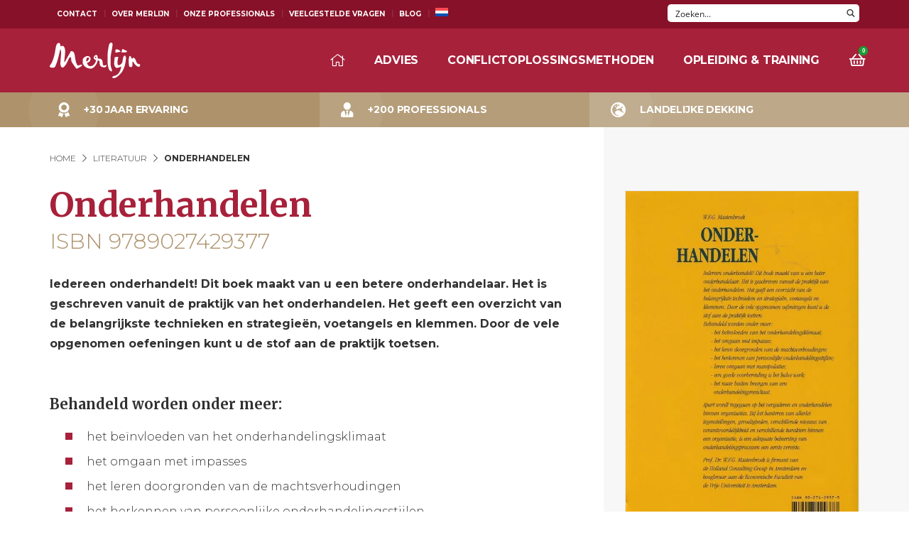

--- FILE ---
content_type: text/html; charset=UTF-8
request_url: https://www.merlijngroep.nl/literatuur/onderhandelen/
body_size: 36367
content:

<!DOCTYPE html>
<html lang="nl-NL">
<head><meta charset="UTF-8" /><script>if(navigator.userAgent.match(/MSIE|Internet Explorer/i)||navigator.userAgent.match(/Trident\/7\..*?rv:11/i)){var href=document.location.href;if(!href.match(/[?&]nowprocket/)){if(href.indexOf("?")==-1){if(href.indexOf("#")==-1){document.location.href=href+"?nowprocket=1"}else{document.location.href=href.replace("#","?nowprocket=1#")}}else{if(href.indexOf("#")==-1){document.location.href=href+"&nowprocket=1"}else{document.location.href=href.replace("#","&nowprocket=1#")}}}}</script><script>class RocketLazyLoadScripts{constructor(){this.v="1.2.3",this.triggerEvents=["keydown","mousedown","mousemove","touchmove","touchstart","touchend","wheel"],this.userEventHandler=this._triggerListener.bind(this),this.touchStartHandler=this._onTouchStart.bind(this),this.touchMoveHandler=this._onTouchMove.bind(this),this.touchEndHandler=this._onTouchEnd.bind(this),this.clickHandler=this._onClick.bind(this),this.interceptedClicks=[],window.addEventListener("pageshow",t=>{this.persisted=t.persisted}),window.addEventListener("DOMContentLoaded",()=>{this._preconnect3rdParties()}),this.delayedScripts={normal:[],async:[],defer:[]},this.trash=[],this.allJQueries=[]}_addUserInteractionListener(t){if(document.hidden){t._triggerListener();return}this.triggerEvents.forEach(e=>window.addEventListener(e,t.userEventHandler,{passive:!0})),window.addEventListener("touchstart",t.touchStartHandler,{passive:!0}),window.addEventListener("mousedown",t.touchStartHandler),document.addEventListener("visibilitychange",t.userEventHandler)}_removeUserInteractionListener(){this.triggerEvents.forEach(t=>window.removeEventListener(t,this.userEventHandler,{passive:!0})),document.removeEventListener("visibilitychange",this.userEventHandler)}_onTouchStart(t){"HTML"!==t.target.tagName&&(window.addEventListener("touchend",this.touchEndHandler),window.addEventListener("mouseup",this.touchEndHandler),window.addEventListener("touchmove",this.touchMoveHandler,{passive:!0}),window.addEventListener("mousemove",this.touchMoveHandler),t.target.addEventListener("click",this.clickHandler),this._renameDOMAttribute(t.target,"onclick","rocket-onclick"),this._pendingClickStarted())}_onTouchMove(t){window.removeEventListener("touchend",this.touchEndHandler),window.removeEventListener("mouseup",this.touchEndHandler),window.removeEventListener("touchmove",this.touchMoveHandler,{passive:!0}),window.removeEventListener("mousemove",this.touchMoveHandler),t.target.removeEventListener("click",this.clickHandler),this._renameDOMAttribute(t.target,"rocket-onclick","onclick"),this._pendingClickFinished()}_onTouchEnd(t){window.removeEventListener("touchend",this.touchEndHandler),window.removeEventListener("mouseup",this.touchEndHandler),window.removeEventListener("touchmove",this.touchMoveHandler,{passive:!0}),window.removeEventListener("mousemove",this.touchMoveHandler)}_onClick(t){t.target.removeEventListener("click",this.clickHandler),this._renameDOMAttribute(t.target,"rocket-onclick","onclick"),this.interceptedClicks.push(t),t.preventDefault(),t.stopPropagation(),t.stopImmediatePropagation(),this._pendingClickFinished()}_replayClicks(){window.removeEventListener("touchstart",this.touchStartHandler,{passive:!0}),window.removeEventListener("mousedown",this.touchStartHandler),this.interceptedClicks.forEach(t=>{t.target.dispatchEvent(new MouseEvent("click",{view:t.view,bubbles:!0,cancelable:!0}))})}_waitForPendingClicks(){return new Promise(t=>{this._isClickPending?this._pendingClickFinished=t:t()})}_pendingClickStarted(){this._isClickPending=!0}_pendingClickFinished(){this._isClickPending=!1}_renameDOMAttribute(t,e,r){t.hasAttribute&&t.hasAttribute(e)&&(event.target.setAttribute(r,event.target.getAttribute(e)),event.target.removeAttribute(e))}_triggerListener(){this._removeUserInteractionListener(this),"loading"===document.readyState?document.addEventListener("DOMContentLoaded",this._loadEverythingNow.bind(this)):this._loadEverythingNow()}_preconnect3rdParties(){let t=[];document.querySelectorAll("script[type=rocketlazyloadscript]").forEach(e=>{if(e.hasAttribute("src")){let r=new URL(e.src).origin;r!==location.origin&&t.push({src:r,crossOrigin:e.crossOrigin||"module"===e.getAttribute("data-rocket-type")})}}),t=[...new Map(t.map(t=>[JSON.stringify(t),t])).values()],this._batchInjectResourceHints(t,"preconnect")}async _loadEverythingNow(){this.lastBreath=Date.now(),this._delayEventListeners(this),this._delayJQueryReady(this),this._handleDocumentWrite(),this._registerAllDelayedScripts(),this._preloadAllScripts(),await this._loadScriptsFromList(this.delayedScripts.normal),await this._loadScriptsFromList(this.delayedScripts.defer),await this._loadScriptsFromList(this.delayedScripts.async);try{await this._triggerDOMContentLoaded(),await this._triggerWindowLoad()}catch(t){console.error(t)}window.dispatchEvent(new Event("rocket-allScriptsLoaded")),this._waitForPendingClicks().then(()=>{this._replayClicks()}),this._emptyTrash()}_registerAllDelayedScripts(){document.querySelectorAll("script[type=rocketlazyloadscript]").forEach(t=>{t.hasAttribute("data-rocket-src")?t.hasAttribute("async")&&!1!==t.async?this.delayedScripts.async.push(t):t.hasAttribute("defer")&&!1!==t.defer||"module"===t.getAttribute("data-rocket-type")?this.delayedScripts.defer.push(t):this.delayedScripts.normal.push(t):this.delayedScripts.normal.push(t)})}async _transformScript(t){return new Promise((await this._littleBreath(),navigator.userAgent.indexOf("Firefox/")>0||""===navigator.vendor)?e=>{let r=document.createElement("script");[...t.attributes].forEach(t=>{let e=t.nodeName;"type"!==e&&("data-rocket-type"===e&&(e="type"),"data-rocket-src"===e&&(e="src"),r.setAttribute(e,t.nodeValue))}),t.text&&(r.text=t.text),r.hasAttribute("src")?(r.addEventListener("load",e),r.addEventListener("error",e)):(r.text=t.text,e());try{t.parentNode.replaceChild(r,t)}catch(i){e()}}:async e=>{function r(){t.setAttribute("data-rocket-status","failed"),e()}try{let i=t.getAttribute("data-rocket-type"),n=t.getAttribute("data-rocket-src");t.text,i?(t.type=i,t.removeAttribute("data-rocket-type")):t.removeAttribute("type"),t.addEventListener("load",function r(){t.setAttribute("data-rocket-status","executed"),e()}),t.addEventListener("error",r),n?(t.removeAttribute("data-rocket-src"),t.src=n):t.src="data:text/javascript;base64,"+window.btoa(unescape(encodeURIComponent(t.text)))}catch(s){r()}})}async _loadScriptsFromList(t){let e=t.shift();return e&&e.isConnected?(await this._transformScript(e),this._loadScriptsFromList(t)):Promise.resolve()}_preloadAllScripts(){this._batchInjectResourceHints([...this.delayedScripts.normal,...this.delayedScripts.defer,...this.delayedScripts.async],"preload")}_batchInjectResourceHints(t,e){var r=document.createDocumentFragment();t.forEach(t=>{let i=t.getAttribute&&t.getAttribute("data-rocket-src")||t.src;if(i){let n=document.createElement("link");n.href=i,n.rel=e,"preconnect"!==e&&(n.as="script"),t.getAttribute&&"module"===t.getAttribute("data-rocket-type")&&(n.crossOrigin=!0),t.crossOrigin&&(n.crossOrigin=t.crossOrigin),t.integrity&&(n.integrity=t.integrity),r.appendChild(n),this.trash.push(n)}}),document.head.appendChild(r)}_delayEventListeners(t){let e={};function r(t,r){!function t(r){!e[r]&&(e[r]={originalFunctions:{add:r.addEventListener,remove:r.removeEventListener},eventsToRewrite:[]},r.addEventListener=function(){arguments[0]=i(arguments[0]),e[r].originalFunctions.add.apply(r,arguments)},r.removeEventListener=function(){arguments[0]=i(arguments[0]),e[r].originalFunctions.remove.apply(r,arguments)});function i(t){return e[r].eventsToRewrite.indexOf(t)>=0?"rocket-"+t:t}}(t),e[t].eventsToRewrite.push(r)}function i(t,e){let r=t[e];Object.defineProperty(t,e,{get:()=>r||function(){},set(i){t["rocket"+e]=r=i}})}r(document,"DOMContentLoaded"),r(window,"DOMContentLoaded"),r(window,"load"),r(window,"pageshow"),r(document,"readystatechange"),i(document,"onreadystatechange"),i(window,"onload"),i(window,"onpageshow")}_delayJQueryReady(t){let e;function r(r){if(r&&r.fn&&!t.allJQueries.includes(r)){r.fn.ready=r.fn.init.prototype.ready=function(e){return t.domReadyFired?e.bind(document)(r):document.addEventListener("rocket-DOMContentLoaded",()=>e.bind(document)(r)),r([])};let i=r.fn.on;r.fn.on=r.fn.init.prototype.on=function(){if(this[0]===window){function t(t){return t.split(" ").map(t=>"load"===t||0===t.indexOf("load.")?"rocket-jquery-load":t).join(" ")}"string"==typeof arguments[0]||arguments[0]instanceof String?arguments[0]=t(arguments[0]):"object"==typeof arguments[0]&&Object.keys(arguments[0]).forEach(e=>{let r=arguments[0][e];delete arguments[0][e],arguments[0][t(e)]=r})}return i.apply(this,arguments),this},t.allJQueries.push(r)}e=r}r(window.jQuery),Object.defineProperty(window,"jQuery",{get:()=>e,set(t){r(t)}})}async _triggerDOMContentLoaded(){this.domReadyFired=!0,await this._littleBreath(),document.dispatchEvent(new Event("rocket-DOMContentLoaded")),await this._littleBreath(),window.dispatchEvent(new Event("rocket-DOMContentLoaded")),await this._littleBreath(),document.dispatchEvent(new Event("rocket-readystatechange")),await this._littleBreath(),document.rocketonreadystatechange&&document.rocketonreadystatechange()}async _triggerWindowLoad(){await this._littleBreath(),window.dispatchEvent(new Event("rocket-load")),await this._littleBreath(),window.rocketonload&&window.rocketonload(),await this._littleBreath(),this.allJQueries.forEach(t=>t(window).trigger("rocket-jquery-load")),await this._littleBreath();let t=new Event("rocket-pageshow");t.persisted=this.persisted,window.dispatchEvent(t),await this._littleBreath(),window.rocketonpageshow&&window.rocketonpageshow({persisted:this.persisted})}_handleDocumentWrite(){let t=new Map;document.write=document.writeln=function(e){let r=document.currentScript;r||console.error("WPRocket unable to document.write this: "+e);let i=document.createRange(),n=r.parentElement,s=t.get(r);void 0===s&&(s=r.nextSibling,t.set(r,s));let a=document.createDocumentFragment();i.setStart(a,0),a.appendChild(i.createContextualFragment(e)),n.insertBefore(a,s)}}async _littleBreath(){Date.now()-this.lastBreath>45&&(await this._requestAnimFrame(),this.lastBreath=Date.now())}async _requestAnimFrame(){return document.hidden?new Promise(t=>setTimeout(t)):new Promise(t=>requestAnimationFrame(t))}_emptyTrash(){this.trash.forEach(t=>t.remove())}static run(){let t=new RocketLazyLoadScripts;t._addUserInteractionListener(t)}}RocketLazyLoadScripts.run();</script>
    <style  type='text/css'  data-wpacu-inline-css-file='1'>
/*!/wp-content/themes/merlijn/dist/css/custom.css*/#searchform{display:none;position:absolute;top:40px;z-index:1000;width:100%}#searchform .wpdreams_asl_container{float:right}h3 .asl_res_url{font-family:Merriweather,Arial,sans-serif!important;color:#a7213b!important;font-weight:700!important}.gold-checks-list-parent ul,.red-squares-list-parent ul,.gold-checks-list,.red-squares-list{position:relative;padding-left:0;margin-left:22px;margin-bottom:40px}.gold-checks-list-parent ul>li,.red-squares-list-parent ul>li,.gold-checks-list>li,.red-squares-list>li{list-style-type:none!important;padding-left:35px;padding-bottom:9px}.gold-checks-list-parent ul>li::before,.gold-checks-list>li::before{position:absolute;content:"\f058";font-family:"Font Awesome 5 Pro";font-weight:400;color:#ad926b;left:0}.gold-checks-list-parent ul>li::after,.gold-checks-list>li::after,.red-squares-list-parent ul>li::after,.red-squares-list>li::after{display:none}.red-squares-list-parent ul>li::before,.red-squares-list>li::before{content:"";width:10px;height:10px;color:#a7213b;background:#a7213b;position:absolute;margin-top:8px;left:0}.paginate .page-numbers.dots{color:#000;background:#fff;border:0}@media screen and (min-width:1024px){.header__menu>ul>li>a{white-space:nowrap}}.professional__search option{color:#000!important}.grecaptcha-badge{display:none}.filter-subpages a{color:#000!important}.filter-subpages a:hover{color:#a7213b!important}.wsp-container h2{font-size:30px!important;font-weight:700!important;margin-top:40px!important}.trp-ls-shortcode-disabled-language{display:none}.trp-language-switcher{display:inline-block!important;margin-top:-10px!important;margin-bottom:20px!important}
</style>
	<meta name='robots' content='index, follow, max-image-preview:large, max-snippet:-1, max-video-preview:-1' />
<link rel="alternate" hreflang="nl" href="https://www.merlijngroep.nl/literatuur/onderhandelen/" />
<link rel="alternate" hreflang="x-default" href="https://www.merlijngroep.nl/literatuur/onderhandelen/" />
<link rel="preload" as="font" href="/wp-content/themes/merlijn/dist/fonts/fontawesome/webfonts//fa-brands-400.woff2" data-wpacu-preload-font="1" crossorigin>
<link rel="preload" as="font" href="/wp-content/themes/merlijn/dist/fonts/fontawesome/webfonts//fa-regular-400.woff2" data-wpacu-preload-font="1" crossorigin>
<link rel="preload" as="font" href="/wp-content/themes/merlijn/dist/fonts/fontawesome/webfonts//fa-light-300.woff2" data-wpacu-preload-font="1" crossorigin>
<link rel="preload" as="font" href="/wp-content/themes/merlijn/dist/fonts/fontawesome/webfonts//fa-solid-900.woff2" data-wpacu-preload-font="1" crossorigin>

	<!-- This site is optimized with the Yoast SEO plugin v20.13 - https://yoast.com/wordpress/plugins/seo/ -->
	<title>Onderhandelen - Technieken - Merlijn Advies Groep</title>
	<meta name="description" content="Iedereen onderhandelt! Dit boek maakt van u een betere onderhandelaar. Het is geschreven vanuit de praktijk van het onderhandelen." />
	<link rel="canonical" href="https://www.merlijngroep.nl/literatuur/onderhandelen/" />
	<meta property="og:locale" content="nl_NL" />
	<meta property="og:type" content="article" />
	<meta property="og:title" content="Onderhandelen - Technieken - Merlijn Advies Groep" />
	<meta property="og:description" content="Iedereen onderhandelt! Dit boek maakt van u een betere onderhandelaar. Het is geschreven vanuit de praktijk van het onderhandelen." />
	<meta property="og:url" content="https://www.merlijngroep.nl/literatuur/onderhandelen/" />
	<meta property="og:site_name" content="Merlijn" />
	<meta property="article:modified_time" content="2021-02-08T14:22:38+00:00" />
	<meta property="og:image" content="https://www.merlijngroep.nl/wp-content/uploads/2020/09/Onderhandelen.jpg" />
	<meta property="og:image:width" content="549" />
	<meta property="og:image:height" content="840" />
	<meta property="og:image:type" content="image/jpeg" />
	<meta name="twitter:card" content="summary_large_image" />
	<meta name="twitter:label1" content="Geschatte leestijd" />
	<meta name="twitter:data1" content="1 minuut" />
	<!-- / Yoast SEO plugin. -->


<link rel='dns-prefetch' href='//www.merlijngroep.nl' />


<!-- This site is optimized with the Schema Premium ver.1.2.7.2 - https://schema.press -->
<script type="application/ld+json" class="schema-premium">{"@context":"https:\/\/schema.org","@type":"BreadcrumbList","@id":"https:\/\/www.merlijngroep.nl\/literatuur\/onderhandelen\/#breadcrumb","url":"https:\/\/www.merlijngroep.nl\/literatuur\/onderhandelen\/","name":"Breadcrumb","itemListElement":[{"@type":"ListItem","position":1,"item":{"@type":"WebPage","@id":"https:\/\/www.merlijngroep.nl#webpage","url":"https:\/\/www.merlijngroep.nl","name":"Home"}},{"@type":"ListItem","position":2,"item":{"@type":"WebPage","@id":"https:\/\/www.merlijngroep.nl\/literatuur\/#webpage","url":"https:\/\/www.merlijngroep.nl\/literatuur\/","name":"Literatuur"}},{"@type":"ListItem","position":3,"item":{"@type":"WebPage","@id":"https:\/\/www.merlijngroep.nl\/literatuur\/onderhandelen\/#webpage","url":"https:\/\/www.merlijngroep.nl\/literatuur\/onderhandelen\/","name":"Onderhandelen","image":"https:\/\/www.merlijngroep.nl\/wp-content\/uploads\/2020\/09\/Onderhandelen.jpg"}}]}</script><script type="application/ld+json" class="schema-premium">[{"@context":"https:\/\/schema.org","@type":"Book","image":{"@type":"ImageObject","url":"https:\/\/www.merlijngroep.nl\/wp-content\/uploads\/2020\/09\/Onderhandelen.jpg","contentUrl":"https:\/\/www.merlijngroep.nl\/wp-content\/uploads\/2020\/09\/Onderhandelen.jpg","width":1200,"height":840,"alternativeHeadline":"Cover - Onderhandelen","name":"onderhandelen-2","headline":"Cover - Onderhandelen","uploadDate":"2020-09-14 14:17:31","dateModified":"2020-09-14 14:17:45","encodingFormat":"image\/jpeg"},"name":"Onderhandelen","url":"https:\/\/www.merlijngroep.nl\/literatuur\/onderhandelen\/","mainEntityOfPage":{"@type":"WebPage","@id":"https:\/\/www.merlijngroep.nl\/literatuur\/onderhandelen\/#webpage"},"description":"Iedereen onderhandelt! Dit boek maakt van u een betere onderhandelaar. Het is geschreven vanuit de praktijk van het onderhandelen. Het...","headline":"Onderhandelen","dateCreated":"2020-09-14T14:15:51+02:00","dateModified":"2021-02-08T15:22:38+01:00","abstract":"Iedereen onderhandelt! Dit boek maakt van u een betere onderhandelaar. Het is geschreven vanuit de praktijk van het onderhandelen. Het geeft een overzicht van de belangrijkste technieken en strategieën, voetangels en klemmen. Door de vele opgenomen oefeningen kunt u de stof aan de praktijk toetsen.\nBehandeld worden onder meer:\n\nhet beïnvloeden van het onderhandelingsklimaat\nhet omgaan met impasses\nhet leren doorgronden van de machtsverhoudingen\nhet herkennen van persoonlijke onderhandelingsstijlen\nhet leren omgaan met manipulaties\neen goede voorbereiding is het halve werk\nhet naar buiten brengen van een onderhandelingsresultaat\n\nApart wordt ingegaan op het vergaderen en onderhandelen binnen organisaties.\nDe auteurs van Onderhandelen zijn:\n\nMastenbroek, W.F.G.\nVan der Meij, R\n\nDit boek behoort tot een van de leestips die Merlijn geeft wanneer je gaat starten met de Basisopleiding tot Mediator. Ook bij de 2-daagse training &#8216;Onderhandelen&#8216;  wordt dit boek aanbevolen.","datePublished":"2020-09-14T14:15:51+02:00","publisher":{"@type":"Organization","@id":"https:\/\/www.merlijngroep.nl#organization","url":"https:\/\/www.merlijngroep.nl","name":"Merlijn","description":"","logo":{"@type":"ImageObject","@id":"https:\/\/www.merlijngroep.nl#logo","url":"https:\/\/www.merlijngroep.nl\/wp-content\/uploads\/site-logo.png","width":600,"height":60},"image":{"@type":"ImageObject","@id":"https:\/\/www.merlijngroep.nl#logo","url":"https:\/\/www.merlijngroep.nl\/wp-content\/uploads\/site-logo.png","width":600,"height":60},"sameAs":["https:\/\/www.facebook.com\/merlijntrainingenadvies","https:\/\/twitter.com\/merlijntraining","https:\/\/www.linkedin.com\/company\/merlijn-groep\/"]},"keywords":"","author":{"@type":"Person","name":"Merlijn Groep","url":"https:\/\/www.merlijngroep.nl\/author\/karien\/"},"@id":"https:\/\/www.merlijngroep.nl\/literatuur\/onderhandelen#book"},{"@context":"https:\/\/schema.org","@type":"ProfessionalService","image":{"@type":"ImageObject","url":"https:\/\/www.merlijngroep.nl\/wp-content\/uploads\/2020\/09\/Onderhandelen.jpg","contentUrl":"https:\/\/www.merlijngroep.nl\/wp-content\/uploads\/2020\/09\/Onderhandelen.jpg","width":1200,"height":840,"alternativeHeadline":"Cover - Onderhandelen","name":"onderhandelen-2","headline":"Cover - Onderhandelen","uploadDate":"2020-09-14 14:17:31","dateModified":"2020-09-14 14:17:45","encodingFormat":"image\/jpeg"},"name":"Onderhandelen","url":"https:\/\/www.merlijngroep.nl\/literatuur\/onderhandelen\/","mainEntityOfPage":{"@type":"WebPage","@id":"https:\/\/www.merlijngroep.nl\/literatuur\/onderhandelen\/#webpage"},"description":"Iedereen onderhandelt! Dit boek maakt van u een betere onderhandelaar. Het is geschreven vanuit de praktijk van het onderhandelen. Het...","email":"info@merlijngroep.nl","telephone":"073 53 23 582","legalName":"Merlijn","logo":"https:\/\/www.merlijngroep.nl\/wp-content\/uploads\/site-logo.png","priceRange":"$$$","address":{"streetAddress":"Veemarktkade 8  ","addressLocality":"'s-Hertogenbosch","addressRegion":"Noord-Brabant","postalCode":"5222 AE","addressCountry":"NL"},"@id":"https:\/\/www.merlijngroep.nl\/literatuur\/onderhandelen#professionalservice"}]</script><!-- Schema Premium Plugin -->

<link rel='stylesheet' id='wpacu-combined-css-head-1' href='https://www.merlijngroep.nl/wp-content/cache/asset-cleanup/css/head-ed625034416fcb63a14482ae9be6ba8998fed1ed.css' type='text/css' media='all' />
<style  type='text/css'  data-wpacu-inline-css-file='1'>
/*!/wp-content/plugins/contact-form-7/includes/css/styles.css*/.wpcf7 .screen-reader-response{position:absolute;overflow:hidden;clip:rect(1px,1px,1px,1px);clip-path:inset(50%);height:1px;width:1px;margin:-1px;padding:0;border:0;word-wrap:normal!important}.wpcf7 form .wpcf7-response-output{margin:2em .5em 1em;padding:.2em 1em;border:2px solid #00a0d2}.wpcf7 form.init .wpcf7-response-output,.wpcf7 form.resetting .wpcf7-response-output,.wpcf7 form.submitting .wpcf7-response-output{display:none}.wpcf7 form.sent .wpcf7-response-output{border-color:#46b450}.wpcf7 form.failed .wpcf7-response-output,.wpcf7 form.aborted .wpcf7-response-output{border-color:#dc3232}.wpcf7 form.spam .wpcf7-response-output{border-color:#f56e28}.wpcf7 form.invalid .wpcf7-response-output,.wpcf7 form.unaccepted .wpcf7-response-output,.wpcf7 form.payment-required .wpcf7-response-output{border-color:#ffb900}.wpcf7-form-control-wrap{position:relative}.wpcf7-not-valid-tip{color:#dc3232;font-size:1em;font-weight:400;display:block}.use-floating-validation-tip .wpcf7-not-valid-tip{position:relative;top:-2ex;left:1em;z-index:100;border:1px solid #dc3232;background:#fff;padding:.2em .8em;width:24em}.wpcf7-list-item{display:inline-block;margin:0 0 0 1em}.wpcf7-list-item-label::before,.wpcf7-list-item-label::after{content:" "}.wpcf7-spinner{visibility:hidden;display:inline-block;background-color:#23282d;opacity:.75;width:24px;height:24px;border:none;border-radius:100%;padding:0;margin:0 24px;position:relative}form.submitting .wpcf7-spinner{visibility:visible}.wpcf7-spinner::before{content:'';position:absolute;background-color:#fbfbfc;top:4px;left:4px;width:6px;height:6px;border:none;border-radius:100%;transform-origin:8px 8px;animation-name:spin;animation-duration:1000ms;animation-timing-function:linear;animation-iteration-count:infinite}@media (prefers-reduced-motion:reduce){.wpcf7-spinner::before{animation-name:blink;animation-duration:2000ms}}@keyframes spin{from{transform:rotate(0deg)}to{transform:rotate(360deg)}}@keyframes blink{from{opacity:0}50%{opacity:1}to{opacity:0}}.wpcf7 input[type="file"]{cursor:pointer}.wpcf7 input[type="file"]:disabled{cursor:default}.wpcf7 .wpcf7-submit:disabled{cursor:not-allowed}.wpcf7 input[type="url"],.wpcf7 input[type="email"],.wpcf7 input[type="tel"]{direction:ltr}.wpcf7-reflection>output{display:list-item;list-style:none}.wpcf7-reflection>output[hidden]{display:none}
</style>
<style  type='text/css'  data-wpacu-inline-css-file='1'>
.wpcf7-back{float:left;margin-top:5px;position:relative;width:70px}.cf7msm-ro{white-space:pre-wrap}
</style>

<style  type='text/css'  data-wpacu-inline-css-file='1'>
/*!/wp-content/plugins/magic-tooltips-for-contact-form-7/assets/css/custom.css*/.wpcf7 tip{display:none}.mm-tooltip-cf7-li-hide-description .gfield_description{display:none}.mtfcf7_help{color:#2385ba}.mtfcf7_help::before{background:#2385ba none repeat scroll 0 0;border-radius:16px;color:#fff;content:"?";font-size:14px;font-weight:700;height:16px;left:3px;line-height:15px;margin-top:-8px;text-align:center;width:16px;display:inline-block}.mm-tooltip-cf7.mm-tooltip-cf7-title-underline{font-weight:700;border-bottom:1px dotted}
</style>
<style  type='text/css'  data-wpacu-inline-css-file='1'>
/*!/wp-content/plugins/diesite-magical-touch-widget/assets/css/main.css*/.widget_dsmt-widget .magic-wand{display:inline-block;height:30px;width:auto;margin-right:10px}
</style>
<style  type='text/css'  data-wpacu-inline-css-file='1'>
/*!/wp-content/plugins/widget-options/assets/css/widget-options.css*/body .extendedwopts-show{display:none}body .widgetopts-hide_title .widget-title{display:none}body .extendedwopts-md-right{text-align:right}body .extendedwopts-md-left{text-align:left}body .extendedwopts-md-center{text-align:center}body .extendedwopts-md-justify{text-align:justify}@media screen and (min-width:1181px){body .extendedwopts-hide.extendedwopts-desktop{display:none!important}body .extendedwopts-show.extendedwopts-desktop{display:block}body .widget.clearfix-desktop{clear:both}}@media screen and (max-width:1024px) and (orientation:Portrait){body .extendedwopts-hide.extendedwopts-tablet{display:none!important}body .extendedwopts-show.extendedwopts-tablet{display:block}body .widget.clearfix-desktop{clear:none}body .widget.clearfix-tablet{clear:both}}@media screen and (max-width:1180px) and (orientation:landscape){body .extendedwopts-hide.extendedwopts-tablet{display:none!important}body .extendedwopts-show.extendedwopts-tablet{display:block}body .widget.clearfix-desktop{clear:none}body .widget.clearfix-tablet{clear:both}}@media screen and (max-width:767px) and (orientation:Portrait){body .extendedwopts-hide.extendedwopts-tablet:not(.extendedwopts-mobile){display:block!important}body .extendedwopts-show.extendedwopts-tablet:not(.extendedwopts-mobile){display:none!important}body .extendedwopts-hide.extendedwopts-mobile{display:none!important}body .extendedwopts-show.extendedwopts-mobile{display:block}body .widget.clearfix-desktop,body .widget.clearfix-tablet{clear:none}body .widget.clearfix-mobile{clear:both}}@media screen and (max-width:991px) and (orientation:landscape){body .extendedwopts-hide.extendedwopts-tablet:not(.extendedwopts-mobile){display:block!important}body .extendedwopts-show.extendedwopts-tablet:not(.extendedwopts-mobile){display:none!important}body .extendedwopts-hide.extendedwopts-mobile{display:none!important}body .extendedwopts-show.extendedwopts-mobile{display:block}body .widget.clearfix-desktop,body .widget.clearfix-tablet{clear:none}body .widget.clearfix-mobile{clear:both}}.panel-cell-style:after{content:"";display:block;clear:both;position:relative}
</style>



<style  type='text/css'  data-wpacu-inline-css-file='1'>
.wpml-ls-menu-item .wpml-ls-flag{display:inline;vertical-align:baseline}.wpml-ls-menu-item .wpml-ls-flag+span{margin-left:.3em}.rtl .wpml-ls-menu-item .wpml-ls-flag+span{margin-left:0;margin-right:.3em}ul .wpml-ls-menu-item a{display:flex;align-items:center}
</style>


<script type="rocketlazyloadscript" data-rocket-type="text/javascript" async data-rocket-src="//l.getsitecontrol.com/d4ek8ye4.js"></script><meta name="viewport" content="width=device-width, initial-scale=1, maximum-scale=1" /><link rel="icon" href="https://www.merlijngroep.nl/wp-content/uploads/2020/09/cropped-favicon-0-32x32.png.webp" sizes="32x32" />
<link rel="icon" href="https://www.merlijngroep.nl/wp-content/uploads/2020/09/cropped-favicon-0-192x192.png.webp" sizes="192x192" />
<link rel="apple-touch-icon" href="https://www.merlijngroep.nl/wp-content/uploads/2020/09/cropped-favicon-0-192x192.png.webp" />
<meta name="msapplication-TileImage" content="https://www.merlijngroep.nl/wp-content/uploads/2020/09/cropped-favicon-0-300x300.png" />
		<style type="text/css" id="wp-custom-css">#gform_wrapper_2 .gf_progressbar{display:block;position:absolute;top:0;left:0;width:100%;height:4px}#gform_wrapper_2 .gf_progressbar .gf_progressbar_percentage{height:4px}#gform_wrapper_2 .gf_progressbar_title{display:none}#gform_wrapper_2 .gfield_label{font-size:35px;font-family:"Merriweather";font-weight:700;color:#A7213B;margin-bottom:40px;line-height:55px}#gform_wrapper_2 .conflictscan-stap{position:relative}#gform_wrapper_2 .conflictscan-stap:before{display:block;width:56px;text-align:right;height:44px;position:absolute;left:-76px;font-size:35px;color:#D6D6D6;font-family:'MERRIWEATHER';font-weight:700}#gform_wrapper_2 .conflictscan-stap-1:before{content:'1.'}#gform_wrapper_2 .conflictscan-stap-2:before{content:'2.'}#gform_wrapper_2 .conflictscan-stap-3:before{content:'3.'}#gform_wrapper_2 .conflictscan-stap-4:before{content:'4.'}#gform_wrapper_2 .conflictscan-stap-5:before{content:'5.'}#gform_wrapper_2 .conflictscan-stap-6:before{content:'6.'}#gform_wrapper_2 .conflictscan-stap-7:before{content:'7.'}#gform_wrapper_2 .conflictscan-stap-8:before{content:'8.'}#gform_wrapper_2 .conflictscan-stap-9:before{content:'9.'}#gform_wrapper_2 .conflictscan-stap-10:before{content:'10.'}#gform_wrapper_2 .conflictscan-stap-11:before{content:'11.'}#gform_wrapper_2 .conflictscan-stap-12:before{content:'12.'}#gform_wrapper_2 .conflictscan-stap-13:before{content:'13.'}#gform_wrapper_2 .conflictscan-stap-14:before{content:'14.'}#gform_wrapper_2 .conflictscan-stap-15:before{content:'15.'}#gform_wrapper_2 .conflictscan-stap-16:before{content:'16.'}#gform_wrapper_2 .conflictscan-stap-17:before{content:'17.'}#gform_wrapper_2 .conflictscan-stap-18:before{content:'18.'}#gform_wrapper_2 .conflictscan-stap-19:before{content:'19.'}#gform_wrapper_2 .conflictscan-stap-20:before{content:'20.'}#gform_wrapper_2 .ginput_container_radio li label{display:flex;align-items:center;gap:14px;width:100%;padding-left:20px;padding-right:30px;height:fit-content;border-radius:5px;border:1px solid #e6e6e6;margin-bottom:10px;height:51px;line-height:22px;font-weight:600;font-size:18px;cursor:pointer}#gform_wrapper_2 .ginput_container_radio input{display:none}#gform_wrapper_2 .ginput_container_radio input:checked+label{border-color:#A7213B;background:#A7213B1A}#gform_wrapper_2 .ginput_container_radio input:checked+label:before{border-color:#A7213B;background:#A7213B;color:#fff;content:"\f00c";text-align:center;font-family:"Font Awesome 5 Pro"}#gform_wrapper_2 .ginput_container_radio li label:before{content:'';display:inline-block;width:25px;height:25px;border:1px solid #e6e6e6;border-radius:5px}#gform_wrapper_2 .gfield_radio{display:flex;flex-direction:column;justify-content:stretch;width:fit-content}#gform_wrapper_2 .gform_next_button{grid-area:next;background:#A7213B;color:#fff;font-family:'Montserrat',"Font Awesome 5 Pro";font-weight:600;font-size:16px;margin-bottom:0;display:block;justify-self:flex-end;margin-right:none}#gform_wrapper_2 .gform_page_fields{padding-bottom:210px}#gform_wrapper_2 .gform_page_footer{display:grid;grid-template:'prev next';position:absolute;bottom:0;left:0;width:100%;padding-top:80px;padding-bottom:80px;padding-right:calc((100% - 1140px) / 2);background:#F7F7F7;padding-left:calc((100% - 1140px) / 2)}.page-id-4356758 .information{background:white!important}#gform_wrapper_2 .gform_previous_button{grid-area:prev;border:none;box-shadow:none;background:transparent;font-size:16px;font-weight:600;color:#000;font-family:'Montserrat','Font Awesome 5 Pro';width:fit-content}</style>
		
    <!-- Global site tag (gtag.js) - Google Analytics -->
    <!-- <script type="rocketlazyloadscript" async data-rocket-src="https://www.googletagmanager.com/gtag/js?id=UA-55461454-1"></script>
    <script type="rocketlazyloadscript" data-rocket-src="https://www.googleoptimize.com/optimize.js?id=OPT-MPCG7HG"></script>
    <script type="rocketlazyloadscript">window.dataLayer=window.dataLayer||[];function gtag(){dataLayer.push(arguments)}
gtag('js',new Date());gtag('config','UA-55461454-1')</script> -->

    <!-- Google tag (gtag.js) -->
	<script type="rocketlazyloadscript" async data-rocket-src="https://www.googletagmanager.com/gtag/js?id=G-RH7T4QVGB2"></script>
	<script type="rocketlazyloadscript">window.dataLayer=window.dataLayer||[];function gtag(){dataLayer.push(arguments)}
gtag('consent','default',{'ad_user_data':'denied','ad_personalization':'denied','ad_storage':'granted','analytics_storage':'granted'});gtag('js',new Date());gtag('config','G-RH7T4QVGB2',{'allow_enhanced_conversions':!0})</script>
<style id='asp-instance-1'>div[id*='ajaxsearchpro1_'] div.asp_loader,div[id*='ajaxsearchpro1_'] div.asp_loader *{box-sizing:border-box!important;margin:0;padding:0;box-shadow:none}div[id*='ajaxsearchpro1_'] div.asp_loader{box-sizing:border-box;display:flex;flex:0 1 auto;flex-direction:column;flex-grow:0;flex-shrink:0;flex-basis:28px;max-width:100%;max-height:100%;align-items:center;justify-content:center}div[id*='ajaxsearchpro1_'] div.asp_loader-inner{width:100%;margin:0 auto;text-align:center;height:100%}@-webkit-keyframes rotate-simple{0%{-webkit-transform:rotate(0deg);transform:rotate(0deg)}50%{-webkit-transform:rotate(180deg);transform:rotate(180deg)}100%{-webkit-transform:rotate(360deg);transform:rotate(360deg)}}@keyframes rotate-simple{0%{-webkit-transform:rotate(0deg);transform:rotate(0deg)}50%{-webkit-transform:rotate(180deg);transform:rotate(180deg)}100%{-webkit-transform:rotate(360deg);transform:rotate(360deg)}}div[id*='ajaxsearchpro1_'] div.asp_simple-circle{margin:0;height:100%;width:100%;animation:rotate-simple 0.8s infinite linear;-webkit-animation:rotate-simple 0.8s infinite linear;border:4px solid rgb(0,0,0);border-right-color:transparent;border-radius:50%;box-sizing:border-box}div[id*='ajaxsearchprores1_'] .asp_res_loader div.asp_loader,div[id*='ajaxsearchprores1_'] .asp_res_loader div.asp_loader *{box-sizing:border-box!important;margin:0;padding:0;box-shadow:none}div[id*='ajaxsearchprores1_'] .asp_res_loader div.asp_loader{box-sizing:border-box;display:flex;flex:0 1 auto;flex-direction:column;flex-grow:0;flex-shrink:0;flex-basis:28px;max-width:100%;max-height:100%;align-items:center;justify-content:center}div[id*='ajaxsearchprores1_'] .asp_res_loader div.asp_loader-inner{width:100%;margin:0 auto;text-align:center;height:100%}@-webkit-keyframes rotate-simple{0%{-webkit-transform:rotate(0deg);transform:rotate(0deg)}50%{-webkit-transform:rotate(180deg);transform:rotate(180deg)}100%{-webkit-transform:rotate(360deg);transform:rotate(360deg)}}@keyframes rotate-simple{0%{-webkit-transform:rotate(0deg);transform:rotate(0deg)}50%{-webkit-transform:rotate(180deg);transform:rotate(180deg)}100%{-webkit-transform:rotate(360deg);transform:rotate(360deg)}}div[id*='ajaxsearchprores1_'] .asp_res_loader div.asp_simple-circle{margin:0;height:100%;width:100%;animation:rotate-simple 0.8s infinite linear;-webkit-animation:rotate-simple 0.8s infinite linear;border:4px solid rgb(0,0,0);border-right-color:transparent;border-radius:50%;box-sizing:border-box}#ajaxsearchpro1_1 div.asp_loader,#ajaxsearchpro1_2 div.asp_loader,#ajaxsearchpro1_1 div.asp_loader *,#ajaxsearchpro1_2 div.asp_loader *{box-sizing:border-box!important;margin:0;padding:0;box-shadow:none}#ajaxsearchpro1_1 div.asp_loader,#ajaxsearchpro1_2 div.asp_loader{box-sizing:border-box;display:flex;flex:0 1 auto;flex-direction:column;flex-grow:0;flex-shrink:0;flex-basis:28px;max-width:100%;max-height:100%;align-items:center;justify-content:center}#ajaxsearchpro1_1 div.asp_loader-inner,#ajaxsearchpro1_2 div.asp_loader-inner{width:100%;margin:0 auto;text-align:center;height:100%}@-webkit-keyframes rotate-simple{0%{-webkit-transform:rotate(0deg);transform:rotate(0deg)}50%{-webkit-transform:rotate(180deg);transform:rotate(180deg)}100%{-webkit-transform:rotate(360deg);transform:rotate(360deg)}}@keyframes rotate-simple{0%{-webkit-transform:rotate(0deg);transform:rotate(0deg)}50%{-webkit-transform:rotate(180deg);transform:rotate(180deg)}100%{-webkit-transform:rotate(360deg);transform:rotate(360deg)}}#ajaxsearchpro1_1 div.asp_simple-circle,#ajaxsearchpro1_2 div.asp_simple-circle{margin:0;height:100%;width:100%;animation:rotate-simple 0.8s infinite linear;-webkit-animation:rotate-simple 0.8s infinite linear;border:4px solid rgb(0,0,0);border-right-color:transparent;border-radius:50%;box-sizing:border-box}@-webkit-keyframes asp_an_fadeInDown{0%{opacity:0;-webkit-transform:translateY(-20px)}100%{opacity:1;-webkit-transform:translateY(0)}}@keyframes asp_an_fadeInDown{0%{opacity:0;transform:translateY(-20px)}100%{opacity:1;transform:translateY(0)}}.asp_an_fadeInDown{-webkit-animation-name:asp_an_fadeInDown;animation-name:asp_an_fadeInDown}div.asp_r.asp_r_1,div.asp_r.asp_r_1 *,div.asp_m.asp_m_1,div.asp_m.asp_m_1 *,div.asp_s.asp_s_1,div.asp_s.asp_s_1 *{-webkit-box-sizing:content-box;-moz-box-sizing:content-box;-ms-box-sizing:content-box;-o-box-sizing:content-box;box-sizing:content-box;border:0;border-radius:0;text-transform:none;text-shadow:none;box-shadow:none;text-decoration:none;text-align:left;letter-spacing:normal}div.asp_r.asp_r_1,div.asp_m.asp_m_1,div.asp_s.asp_s_1{-webkit-box-sizing:border-box;-moz-box-sizing:border-box;-ms-box-sizing:border-box;-o-box-sizing:border-box;box-sizing:border-box}div.asp_r.asp_r_1,div.asp_r.asp_r_1 *,div.asp_m.asp_m_1,div.asp_m.asp_m_1 *,div.asp_s.asp_s_1,div.asp_s.asp_s_1 *{padding:0;margin:0}.wpdreams_clear{clear:both}.asp_w_container_1{width:270px}#ajaxsearchpro1_1,#ajaxsearchpro1_2,div.asp_m.asp_m_1{width:100%;height:auto;max-height:none;border-radius:5px;background:#d1eaff;margin-top:0;margin-bottom:0;background-image:-moz-radial-gradient(center,ellipse cover,rgb(255,255,255),rgb(255,255,255));background-image:-webkit-gradient(radial,center center,0,center center,100%,rgb(255,255,255),rgb(255,255,255));background-image:-webkit-radial-gradient(center,ellipse cover,rgb(255,255,255),rgb(255,255,255));background-image:-o-radial-gradient(center,ellipse cover,rgb(255,255,255),rgb(255,255,255));background-image:-ms-radial-gradient(center,ellipse cover,rgb(255,255,255),rgb(255,255,255));background-image:radial-gradient(ellipse at center,rgb(255,255,255),rgb(255,255,255));overflow:hidden;border:6px hidden rgb(0,0,0);border-radius:5px 5px 5px 5px;box-shadow:none}@media only screen and (min-width:641px) and (max-width:1024px){.asp_w_container_1{width:auto}div.asp_main_container.asp_w+[id*=asp-try-1]{width:auto}}@media only screen and (max-width:640px){.asp_w_container_1{width:auto}div.asp_main_container.asp_w+[id*=asp-try-1]{width:auto}}#ajaxsearchpro1_1 .probox,#ajaxsearchpro1_2 .probox,div.asp_m.asp_m_1 .probox{margin:0;height:25px;background:transparent;border:0 none rgb(255,255,255);border-radius:0;box-shadow:none}p[id*=asp-try-1]{color:rgb(85,85,85)!important;display:block}div.asp_main_container+[id*=asp-try-1]{width:270px}p[id*=asp-try-1] a{color:rgb(255,181,86)!important}p[id*=asp-try-1] a:after{color:rgb(85,85,85)!important;display:inline;content:','}p[id*=asp-try-1] a:last-child:after{display:none}#ajaxsearchpro1_1 .probox .proinput,#ajaxsearchpro1_2 .probox .proinput,div.asp_m.asp_m_1 .probox .proinput{font-weight:400;font-family:"Open Sans";color:rgb(0,0,0);font-size:12px;line-height:15px;text-shadow:none;line-height:normal;flex-grow:1;order:5;-webkit-flex-grow:1;-webkit-order:5}#ajaxsearchpro1_1 .probox .proinput input.orig,#ajaxsearchpro1_2 .probox .proinput input.orig,div.asp_m.asp_m_1 .probox .proinput input.orig{font-weight:400;font-family:"Open Sans";color:rgb(0,0,0);font-size:12px;line-height:15px;text-shadow:none;line-height:normal;border:0;box-shadow:none;height:25px;position:relative;z-index:2;padding:0!important;padding-top:2px!important;margin:-1px 0 0 -4px!important;width:100%;background:transparent!important}#ajaxsearchpro1_1 .probox .proinput input.autocomplete,#ajaxsearchpro1_2 .probox .proinput input.autocomplete,div.asp_m.asp_m_1 .probox .proinput input.autocomplete{font-weight:400;font-family:"Open Sans";color:rgb(0,0,0);font-size:12px;line-height:15px;text-shadow:none;line-height:normal;opacity:.25;height:25px;display:block;position:relative;z-index:1;padding:0!important;margin:-1px 0 0 -4px!important;margin-top:-25px!important;width:100%;background:transparent!important}.rtl #ajaxsearchpro1_1 .probox .proinput input.orig,.rtl #ajaxsearchpro1_2 .probox .proinput input.orig,.rtl #ajaxsearchpro1_1 .probox .proinput input.autocomplete,.rtl #ajaxsearchpro1_2 .probox .proinput input.autocomplete,.rtl div.asp_m.asp_m_1 .probox .proinput input.orig,.rtl div.asp_m.asp_m_1 .probox .proinput input.autocomplete{font-weight:400;font-family:"Open Sans";color:rgb(0,0,0);font-size:12px;line-height:15px;text-shadow:none;line-height:normal;direction:rtl;text-align:right}.rtl #ajaxsearchpro1_1 .probox .proinput,.rtl #ajaxsearchpro1_2 .probox .proinput,.rtl div.asp_m.asp_m_1 .probox .proinput{margin-right:2px}.rtl #ajaxsearchpro1_1 .probox .proloading,.rtl #ajaxsearchpro1_1 .probox .proclose,.rtl #ajaxsearchpro1_2 .probox .proloading,.rtl #ajaxsearchpro1_2 .probox .proclose,.rtl div.asp_m.asp_m_1 .probox .proloading,.rtl div.asp_m.asp_m_1 .probox .proclose{order:3}div.asp_m.asp_m_1 .probox .proinput input.orig::-webkit-input-placeholder{font-weight:400;font-family:"Open Sans";color:rgb(0,0,0);font-size:12px;text-shadow:none;opacity:.85}div.asp_m.asp_m_1 .probox .proinput input.orig::-moz-placeholder{font-weight:400;font-family:"Open Sans";color:rgb(0,0,0);font-size:12px;text-shadow:none;opacity:.85}div.asp_m.asp_m_1 .probox .proinput input.orig:-ms-input-placeholder{font-weight:400;font-family:"Open Sans";color:rgb(0,0,0);font-size:12px;text-shadow:none;opacity:.85}div.asp_m.asp_m_1 .probox .proinput input.orig:-moz-placeholder{font-weight:400;font-family:"Open Sans";color:rgb(0,0,0);font-size:12px;text-shadow:none;opacity:.85;line-height:normal!important}#ajaxsearchpro1_1 .probox .proinput input.autocomplete,#ajaxsearchpro1_2 .probox .proinput input.autocomplete,div.asp_m.asp_m_1 .probox .proinput input.autocomplete{font-weight:400;font-family:"Open Sans";color:rgb(0,0,0);font-size:12px;line-height:15px;text-shadow:none;line-height:normal;border:0;box-shadow:none}#ajaxsearchpro1_1 .probox .proloading,#ajaxsearchpro1_1 .probox .proclose,#ajaxsearchpro1_1 .probox .promagnifier,#ajaxsearchpro1_1 .probox .prosettings,#ajaxsearchpro1_2 .probox .proloading,#ajaxsearchpro1_2 .probox .proclose,#ajaxsearchpro1_2 .probox .promagnifier,#ajaxsearchpro1_2 .probox .prosettings,div.asp_m.asp_m_1 .probox .proloading,div.asp_m.asp_m_1 .probox .proclose,div.asp_m.asp_m_1 .probox .promagnifier,div.asp_m.asp_m_1 .probox .prosettings{width:25px;height:25px;flex:0 0 25px;flex-grow:0;order:7;-webkit-flex:0 0 25px;-webkit-flex-grow:0;-webkit-order:7}#ajaxsearchpro1_1 .probox .proclose svg,#ajaxsearchpro1_2 .probox .proclose svg,div.asp_m.asp_m_1 .probox .proclose svg{fill:rgb(254,254,254);background:rgb(51,51,51);box-shadow:0 0 0 2px rgba(255,255,255,.9)}#ajaxsearchpro1_1 .probox .proloading,#ajaxsearchpro1_2 .probox .proloading,div.asp_m.asp_m_1 .probox .proloading{width:25px;height:25px;min-width:25px;min-height:25px;max-width:25px;max-height:25px}#ajaxsearchpro1_1 .probox .proloading .asp_loader,#ajaxsearchpro1_2 .probox .proloading .asp_loader,div.asp_m.asp_m_1 .probox .proloading .asp_loader{width:21px;height:21px;min-width:21px;min-height:21px;max-width:21px;max-height:21px}#ajaxsearchpro1_1 .probox .promagnifier,#ajaxsearchpro1_2 .probox .promagnifier,div.asp_m.asp_m_1 .probox .promagnifier{width:auto;height:25px;flex:0 0 auto;order:7;-webkit-flex:0 0 auto;-webkit-order:7}div.asp_m.asp_m_1 .probox .promagnifier:focus-visible{outline:#000 outset}#ajaxsearchpro1_1 .probox .promagnifier .innericon,#ajaxsearchpro1_2 .probox .promagnifier .innericon,div.asp_m.asp_m_1 .probox .promagnifier .innericon{display:block;width:25px;height:25px;float:right}#ajaxsearchpro1_1 .probox .promagnifier .asp_text_button,#ajaxsearchpro1_2 .probox .promagnifier .asp_text_button,div.asp_m.asp_m_1 .probox .promagnifier .asp_text_button{display:block;width:auto;height:25px;float:right;margin:0;padding:0 10px 0 2px;font-weight:400;font-family:"Open Sans";color:rgb(51,51,51);font-size:15px;line-height:normal;text-shadow:none;line-height:25px}#ajaxsearchpro1_1 .probox .promagnifier .innericon svg,#ajaxsearchpro1_2 .probox .promagnifier .innericon svg,div.asp_m.asp_m_1 .probox .promagnifier .innericon svg{fill:rgb(54,54,54)}#ajaxsearchpro1_1 .probox .prosettings .innericon svg,#ajaxsearchpro1_2 .probox .prosettings .innericon svg,div.asp_m.asp_m_1 .probox .prosettings .innericon svg{fill:rgb(54,54,54)}#ajaxsearchpro1_1 .probox .promagnifier,#ajaxsearchpro1_2 .probox .promagnifier,div.asp_m.asp_m_1 .probox .promagnifier{width:25px;height:25px;background:transparent;background-position:center center;background-repeat:no-repeat;order:11;-webkit-order:11;float:right;border:0 solid rgb(255,255,255);border-radius:0;box-shadow:-1px 1px 0 0 rgba(255,255,255,.64) inset;cursor:pointer;background-size:100% 100%;background-position:center center;background-repeat:no-repeat;cursor:pointer}#ajaxsearchpro1_1 .probox .prosettings,#ajaxsearchpro1_2 .probox .prosettings,div.asp_m.asp_m_1 .probox .prosettings{width:25px;height:25px;background:transparent;background-position:center center;background-repeat:no-repeat;order:10;-webkit-order:10;float:right;border:0 solid rgb(255,255,255);border-radius:0;box-shadow:0 1px 0 0 rgba(255,255,255,.64) inset;cursor:pointer;background-size:100% 100%;align-self:flex-end}#ajaxsearchprores1_1,#ajaxsearchprores1_2,div.asp_r.asp_r_1{position:absolute;z-index:11000;width:570;margin:15px 0 0 0}@media only screen and (min-width:641px) and (max-width:1024px){#ajaxsearchprores1_1,#ajaxsearchprores1_2,div.asp_r.asp_r_1{width:90vw}}@media only screen and (max-width:640px){#ajaxsearchprores1_1,#ajaxsearchprores1_2,div.asp_r.asp_r_1{width:90vw}}#ajaxsearchprores1_1 .asp_nores,#ajaxsearchprores1_2 .asp_nores,div.asp_r.asp_r_1 .asp_nores{border:0 solid rgb(0,0,0);border-radius:0;box-shadow:0 5px 5px -5px #dfdfdf;padding:6px 12px 6px 12px;margin:0;font-weight:400;font-family:"Montserrat","Arial","sans-serif";color:rgb(255,255,255);font-size:12px;line-height:1.35rem;text-shadow:none;font-weight:400;background:rgb(135,17,40)}#ajaxsearchprores1_1 .asp_nores .asp_nores_kw_suggestions,#ajaxsearchprores1_2 .asp_nores .asp_nores_kw_suggestions,div.asp_r.asp_r_1 .asp_nores .asp_nores_kw_suggestions{color:rgb(255,255,255);font-weight:400}#ajaxsearchprores1_1 .asp_nores .asp_keyword,#ajaxsearchprores1_2 .asp_nores .asp_keyword,div.asp_r.asp_r_1 .asp_nores .asp_keyword{padding:0 8px 0 0;cursor:pointer;color:rgb(255,255,255);font-weight:700}#ajaxsearchprores1_1 .asp_results_top,#ajaxsearchprores1_2 .asp_results_top,div.asp_r.asp_r_1 .asp_results_top{background:rgb(255,255,255);border:1px none rgb(81,81,81);border-radius:0;padding:6px 12px 6px 12px;margin:0 0 4px 0;text-align:center;font-weight:400;font-family:"Open Sans";color:rgb(81,81,81);font-size:13px;line-height:16px;text-shadow:none}#ajaxsearchprores1_1 .results .item,#ajaxsearchprores1_2 .results .item,div.asp_r.asp_r_1 .results .item{height:auto;background:rgb(255,255,255)}#ajaxsearchprores1_1 .results .item.hovered,#ajaxsearchprores1_2 .results .item.hovered,div.asp_r.asp_r_1 .results .item.hovered{background-image:-moz-radial-gradient(center,ellipse cover,rgb(244,244,244),rgb(246,246,246));background-image:-webkit-gradient(radial,center center,0,center center,100%,rgb(244,244,244),rgb(246,246,246));background-image:-webkit-radial-gradient(center,ellipse cover,rgb(244,244,244),rgb(246,246,246));background-image:-o-radial-gradient(center,ellipse cover,rgb(244,244,244),rgb(246,246,246));background-image:-ms-radial-gradient(center,ellipse cover,rgb(244,244,244),rgb(246,246,246));background-image:radial-gradient(ellipse at center,rgb(244,244,244),rgb(246,246,246))}#ajaxsearchprores1_1 .results .item .asp_image,#ajaxsearchprores1_2 .results .item .asp_image,div.asp_r.asp_r_1 .results .item .asp_image{background-size:cover;background-repeat:no-repeat}#ajaxsearchprores1_1 .results .item .asp_item_overlay_img,#ajaxsearchprores1_2 .results .item .asp_item_overlay_img,div.asp_r.asp_r_1 .results .item .asp_item_overlay_img{background-size:cover;background-repeat:no-repeat}#ajaxsearchprores1_1 .results .item .asp_content,#ajaxsearchprores1_2 .results .item .asp_content,div.asp_r.asp_r_1 .results .item .asp_content{overflow:hidden;background:transparent;margin:0;padding:0 10px}#ajaxsearchprores1_1 .results .item .asp_content h3,#ajaxsearchprores1_2 .results .item .asp_content h3,div.asp_r.asp_r_1 .results .item .asp_content h3{margin:0;padding:0;display:inline-block;line-height:inherit;font-weight:700;font-family:"Montserrat","Arial","sans-serif";color:rgb(0,0,0);font-size:15px;line-height:1.55em;text-shadow:none}#ajaxsearchprores1_1 .results .item .asp_content h3 a,#ajaxsearchprores1_2 .results .item .asp_content h3 a,div.asp_r.asp_r_1 .results .item .asp_content h3 a{margin:0;padding:0;line-height:inherit;display:block;font-weight:700;font-family:"Montserrat","Arial","sans-serif";color:rgb(0,0,0);font-size:15px;line-height:1.55em;text-shadow:none}#ajaxsearchprores1_1 .results .item .asp_content h3 a:hover,#ajaxsearchprores1_2 .results .item .asp_content h3 a:hover,div.asp_r.asp_r_1 .results .item .asp_content h3 a:hover{font-weight:700;font-family:"Montserrat","Arial","sans-serif";color:rgb(0,0,0);font-size:15px;line-height:1.55em;text-shadow:none}#ajaxsearchprores1_1 .results .item div.etc,#ajaxsearchprores1_2 .results .item div.etc,div.asp_r.asp_r_1 .results .item div.etc{padding:0;font-size:13px;line-height:1.3em;margin-bottom:6px}#ajaxsearchprores1_1 .results .item .etc .asp_author,#ajaxsearchprores1_2 .results .item .etc .asp_author,div.asp_r.asp_r_1 .results .item .etc .asp_author{padding:0;font-weight:400;font-family:"Montserrat","Arial","sans-serif";color:rgb(0,0,0);font-size:12px;line-height:1.35em;text-shadow:none}#ajaxsearchprores1_1 .results .item .etc .asp_date,#ajaxsearchprores1_2 .results .item .etc .asp_date,div.asp_r.asp_r_1 .results .item .etc .asp_date{margin:0 0 0 10px;padding:0;font-weight:400;font-family:"Montserrat","Arial","sans-serif";color:rgb(0,0,0);font-size:12px;line-height:1.35em;text-shadow:none}#ajaxsearchprores1_1 .results .item div.asp_content,#ajaxsearchprores1_2 .results .item div.asp_content,div.asp_r.asp_r_1 .results .item div.asp_content{margin:0;padding:0;font-weight:400;font-family:"Montserrat","Arial","sans-serif";color:rgb(0,0,0);font-size:12px;line-height:1.35em;text-shadow:none}#ajaxsearchprores1_1 span.highlighted,#ajaxsearchprores1_2 span.highlighted,div.asp_r.asp_r_1 span.highlighted{font-weight:700;color:rgb(0,0,0);background-color:rgb(242,222,226)}#ajaxsearchprores1_1 p.showmore,#ajaxsearchprores1_2 p.showmore,div.asp_r.asp_r_1 p.showmore{text-align:center;font-weight:700;font-family:"Montserrat","Arial","sans-serif";color:rgb(0,0,0);font-size:15px;line-height:30px;text-shadow:none}#ajaxsearchprores1_1 p.showmore a,#ajaxsearchprores1_2 p.showmore a,div.asp_r.asp_r_1 p.showmore a{font-weight:700;font-family:"Montserrat","Arial","sans-serif";color:rgb(0,0,0);font-size:15px;line-height:30px;text-shadow:none;padding:10px 5px;margin:0 auto;background:rgb(246,246,246);display:block;text-align:center}#ajaxsearchprores1_1 .asp_res_loader,#ajaxsearchprores1_2 .asp_res_loader,div.asp_r.asp_r_1 .asp_res_loader{background:rgb(255,255,255);height:200px;padding:10px}#ajaxsearchprores1_1.isotopic .asp_res_loader,#ajaxsearchprores1_2.isotopic .asp_res_loader,div.asp_r.asp_r_1.isotopic .asp_res_loader{background:rgba(255,255,255,0)}#ajaxsearchprores1_1 .asp_res_loader .asp_loader,#ajaxsearchprores1_2 .asp_res_loader .asp_loader,div.asp_r.asp_r_1 .asp_res_loader .asp_loader{height:200px;width:200px;margin:0 auto}div.asp_s.asp_s_1.searchsettings,div.asp_s.asp_s_1.searchsettings,div.asp_s.asp_s_1.searchsettings{direction:ltr;padding:0;background-image:-webkit-linear-gradient(185deg,rgb(255,255,255),rgb(255,255,255));background-image:-moz-linear-gradient(185deg,rgb(255,255,255),rgb(255,255,255));background-image:-o-linear-gradient(185deg,rgb(255,255,255),rgb(255,255,255));background-image:-ms-linear-gradient(185deg,rgb(255,255,255) 0,rgb(255,255,255) 100%);background-image:linear-gradient(185deg,rgb(255,255,255),rgb(255,255,255));box-shadow:0 0 0 1px rgb(181,181,181) inset;;max-width:208px;z-index:2}div.asp_s.asp_s_1.searchsettings.asp_s,div.asp_s.asp_s_1.searchsettings.asp_s,div.asp_s.asp_s_1.searchsettings.asp_s{z-index:11001}#ajaxsearchprobsettings1_1.searchsettings,#ajaxsearchprobsettings1_2.searchsettings,div.asp_sb.asp_sb_1.searchsettings{max-width:none}div.asp_s.asp_s_1.searchsettings form,div.asp_s.asp_s_1.searchsettings form,div.asp_s.asp_s_1.searchsettings form{display:flex}div.asp_sb.asp_sb_1.searchsettings form,div.asp_sb.asp_sb_1.searchsettings form,div.asp_sb.asp_sb_1.searchsettings form{display:flex}#ajaxsearchprosettings1_1.searchsettings div.asp_option_label,#ajaxsearchprosettings1_2.searchsettings div.asp_option_label,#ajaxsearchprosettings1_1.searchsettings .asp_label,#ajaxsearchprosettings1_2.searchsettings .asp_label,div.asp_s.asp_s_1.searchsettings div.asp_option_label,div.asp_s.asp_s_1.searchsettings .asp_label{font-weight:700;font-family:"Open Sans";color:rgb(43,43,43);font-size:12px;line-height:15px;text-shadow:none}#ajaxsearchprosettings1_1.searchsettings .asp_option_inner .asp_option_checkbox,#ajaxsearchprosettings1_2.searchsettings .asp_option_inner .asp_option_checkbox,div.asp_sb.asp_sb_1.searchsettings .asp_option_inner .asp_option_checkbox,div.asp_s.asp_s_1.searchsettings .asp_option_inner .asp_option_checkbox{background-image:-webkit-linear-gradient(180deg,rgb(34,34,34),rgb(69,72,77));background-image:-moz-linear-gradient(180deg,rgb(34,34,34),rgb(69,72,77));background-image:-o-linear-gradient(180deg,rgb(34,34,34),rgb(69,72,77));background-image:-ms-linear-gradient(180deg,rgb(34,34,34) 0,rgb(69,72,77) 100%);background-image:linear-gradient(180deg,rgb(34,34,34),rgb(69,72,77))}#ajaxsearchprosettings1_1.searchsettings .asp_option_inner .asp_option_checkbox:after,#ajaxsearchprosettings1_2.searchsettings .asp_option_inner .asp_option_checkbox:after,#ajaxsearchprobsettings1_1.searchsettings .asp_option_inner .asp_option_checkbox:after,#ajaxsearchprobsettings1_2.searchsettings .asp_option_inner .asp_option_checkbox:after,div.asp_sb.asp_sb_1.searchsettings .asp_option_inner .asp_option_checkbox:after,div.asp_s.asp_s_1.searchsettings .asp_option_inner .asp_option_checkbox:after{font-family:'asppsicons2';border:none;content:"\e800";display:block;position:absolute;top:0;left:0;font-size:11px;color:rgb(255,255,255);margin:1px 0 0 0!important;line-height:17px;text-align:center;text-decoration:none;text-shadow:none}div.asp_sb.asp_sb_1.searchsettings .asp_sett_scroll,div.asp_s.asp_s_1.searchsettings .asp_sett_scroll{scrollbar-width:thin;scrollbar-color:rgba(0,0,0,.5) transparent}div.asp_sb.asp_sb_1.searchsettings .asp_sett_scroll::-webkit-scrollbar,div.asp_s.asp_s_1.searchsettings .asp_sett_scroll::-webkit-scrollbar{width:7px}div.asp_sb.asp_sb_1.searchsettings .asp_sett_scroll::-webkit-scrollbar-track,div.asp_s.asp_s_1.searchsettings .asp_sett_scroll::-webkit-scrollbar-track{background:transparent}div.asp_sb.asp_sb_1.searchsettings .asp_sett_scroll::-webkit-scrollbar-thumb,div.asp_s.asp_s_1.searchsettings .asp_sett_scroll::-webkit-scrollbar-thumb{background:rgba(0,0,0,.5);border-radius:5px;border:none}#ajaxsearchprosettings1_1.searchsettings .asp_sett_scroll,#ajaxsearchprosettings1_2.searchsettings .asp_sett_scroll,div.asp_s.asp_s_1.searchsettings .asp_sett_scroll{max-height:220px;overflow:auto}#ajaxsearchprobsettings1_1.searchsettings .asp_sett_scroll,#ajaxsearchprobsettings1_2.searchsettings .asp_sett_scroll,div.asp_sb.asp_sb_1.searchsettings .asp_sett_scroll{max-height:220px;overflow:auto}#ajaxsearchprosettings1_1.searchsettings fieldset,#ajaxsearchprosettings1_2.searchsettings fieldset,div.asp_s.asp_s_1.searchsettings fieldset{width:200px;min-width:200px;max-width:10000px}#ajaxsearchprobsettings1_1.searchsettings fieldset,#ajaxsearchprobsettings1_2.searchsettings fieldset,div.asp_sb.asp_sb_1.searchsettings fieldset{width:200px;min-width:200px;max-width:10000px}#ajaxsearchprosettings1_1.searchsettings fieldset legend,#ajaxsearchprosettings1_2.searchsettings fieldset legend,div.asp_s.asp_s_1.searchsettings fieldset legend{padding:0 0 0 10px;margin:0;background:transparent;font-weight:400;font-family:"Open Sans";color:rgb(71,71,71);font-size:13px;line-height:15px;text-shadow:none}#ajaxsearchprores1_1.vertical,#ajaxsearchprores1_2.vertical,div.asp_r.asp_r_1.vertical{padding:4px;background:rgb(255,255,255);border-radius:3px;border:0 solid rgb(181,181,181);border-radius:0;box-shadow:0 0 9px -7px rgb(0,0,0) inset;visibility:hidden;display:none}#ajaxsearchprores1_1.vertical .item,#ajaxsearchprores1_2.vertical .item,div.asp_r.asp_r_1.vertical .item{position:relative;box-sizing:border-box}#ajaxsearchprores1_1.vertical .item .asp_content h3,#ajaxsearchprores1_2.vertical .item .asp_content h3,div.asp_r.asp_r_1.vertical .item .asp_content h3{display:inline}#ajaxsearchprores1_1.vertical .results .item .asp_content,#ajaxsearchprores1_2.vertical .results .item .asp_content,div.asp_r.asp_r_1.vertical .results .item .asp_content{overflow:hidden;width:auto;height:auto;background:transparent;margin:0;padding:8px}#ajaxsearchprores1_1.vertical .results .item .asp_image,#ajaxsearchprores1_2.vertical .results .item .asp_image,div.asp_r.asp_r_1.vertical .results .item .asp_image{width:50px;height:50px;margin:2px 8px 0 0}#ajaxsearchprores1_1.vertical .asp_simplebar-scrollbar::before,#ajaxsearchprores1_2.vertical .asp_simplebar-scrollbar::before,div.asp_r.asp_r_1.vertical .asp_simplebar-scrollbar::before{background:transparent;background-image:-moz-radial-gradient(center,ellipse cover,rgba(0,0,0,.5),rgba(0,0,0,.5));background-image:-webkit-gradient(radial,center center,0,center center,100%,rgba(0,0,0,.5),rgba(0,0,0,.5));background-image:-webkit-radial-gradient(center,ellipse cover,rgba(0,0,0,.5),rgba(0,0,0,.5));background-image:-o-radial-gradient(center,ellipse cover,rgba(0,0,0,.5),rgba(0,0,0,.5));background-image:-ms-radial-gradient(center,ellipse cover,rgba(0,0,0,.5),rgba(0,0,0,.5));background-image:radial-gradient(ellipse at center,rgba(0,0,0,.5),rgba(0,0,0,.5))}#ajaxsearchprores1_1.vertical .results .item::after,#ajaxsearchprores1_2.vertical .results .item::after,div.asp_r.asp_r_1.vertical .results .item::after{display:block;position:absolute;bottom:0;content:"";height:1px;width:100%;background:rgba(255,255,255,.55)}#ajaxsearchprores1_1.vertical .results .item.asp_last_item::after,#ajaxsearchprores1_2.vertical .results .item.asp_last_item::after,div.asp_r.asp_r_1.vertical .results .item.asp_last_item::after{display:none}.asp_spacer{display:none!important}.asp_v_spacer{width:100%;height:0}#ajaxsearchprores1_1 .asp_group_header,#ajaxsearchprores1_2 .asp_group_header,div.asp_r.asp_r_1 .asp_group_header{background:#DDD;background:rgba(247,247,247,1);border-radius:3px 3px 0 0;border-top:1px solid rgb(248,248,248);border-left:1px solid rgb(248,248,248);border-right:1px solid rgb(248,248,248);margin:0 0 -3px;padding:7px 0 7px 10px;position:relative;z-index:1000;min-width:90%;flex-grow:1;font-weight:700;font-family:"Montserrat","Arial","sans-serif";color:rgb(0,0,0);font-size:15px;line-height:1.55;text-shadow:none}#ajaxsearchprores1_1.vertical .results,#ajaxsearchprores1_2.vertical .results,div.asp_r.asp_r_1.vertical .results{scrollbar-width:thin;scrollbar-color:rgba(0,0,0,.5) rgb(255,255,255)}#ajaxsearchprores1_1.vertical .results::-webkit-scrollbar,#ajaxsearchprores1_2.vertical .results::-webkit-scrollbar,div.asp_r.asp_r_1.vertical .results::-webkit-scrollbar{width:10px}#ajaxsearchprores1_1.vertical .results::-webkit-scrollbar-track,#ajaxsearchprores1_2.vertical .results::-webkit-scrollbar-track,div.asp_r.asp_r_1.vertical .results::-webkit-scrollbar-track{background:rgb(255,255,255);box-shadow:inset 0 0 12px 12px transparent;border:none}#ajaxsearchprores1_1.vertical .results::-webkit-scrollbar-thumb,#ajaxsearchprores1_2.vertical .results::-webkit-scrollbar-thumb,div.asp_r.asp_r_1.vertical .results::-webkit-scrollbar-thumb{background:transparent;box-shadow:inset 0 0 12px 12px rgba(0,0,0,0);border:solid 2px transparent;border-radius:12px}#ajaxsearchprores1_1.vertical:hover .results::-webkit-scrollbar-thumb,#ajaxsearchprores1_2.vertical:hover .results::-webkit-scrollbar-thumb,div.asp_r.asp_r_1.vertical:hover .results::-webkit-scrollbar-thumb{box-shadow:inset 0 0 12px 12px rgba(0,0,0,.5)}@media(hover:none),(max-width:500px){#ajaxsearchprores1_1.vertical .results::-webkit-scrollbar-thumb,#ajaxsearchprores1_2.vertical .results::-webkit-scrollbar-thumb,div.asp_r.asp_r_1.vertical .results::-webkit-scrollbar-thumb{box-shadow:inset 0 0 12px 12px rgba(0,0,0,.5)}}</style><style id='asp-instance-2'>div[id*='ajaxsearchpro2_'] div.asp_loader,div[id*='ajaxsearchpro2_'] div.asp_loader *{box-sizing:border-box!important;margin:0;padding:0;box-shadow:none}div[id*='ajaxsearchpro2_'] div.asp_loader{box-sizing:border-box;display:flex;flex:0 1 auto;flex-direction:column;flex-grow:0;flex-shrink:0;flex-basis:28px;max-width:100%;max-height:100%;align-items:center;justify-content:center}div[id*='ajaxsearchpro2_'] div.asp_loader-inner{width:100%;margin:0 auto;text-align:center;height:100%}@-webkit-keyframes rotate-simple{0%{-webkit-transform:rotate(0deg);transform:rotate(0deg)}50%{-webkit-transform:rotate(180deg);transform:rotate(180deg)}100%{-webkit-transform:rotate(360deg);transform:rotate(360deg)}}@keyframes rotate-simple{0%{-webkit-transform:rotate(0deg);transform:rotate(0deg)}50%{-webkit-transform:rotate(180deg);transform:rotate(180deg)}100%{-webkit-transform:rotate(360deg);transform:rotate(360deg)}}div[id*='ajaxsearchpro2_'] div.asp_simple-circle{margin:0;height:100%;width:100%;animation:rotate-simple 0.8s infinite linear;-webkit-animation:rotate-simple 0.8s infinite linear;border:4px solid rgb(0,0,0);border-right-color:transparent;border-radius:50%;box-sizing:border-box}div[id*='ajaxsearchprores2_'] .asp_res_loader div.asp_loader,div[id*='ajaxsearchprores2_'] .asp_res_loader div.asp_loader *{box-sizing:border-box!important;margin:0;padding:0;box-shadow:none}div[id*='ajaxsearchprores2_'] .asp_res_loader div.asp_loader{box-sizing:border-box;display:flex;flex:0 1 auto;flex-direction:column;flex-grow:0;flex-shrink:0;flex-basis:28px;max-width:100%;max-height:100%;align-items:center;justify-content:center}div[id*='ajaxsearchprores2_'] .asp_res_loader div.asp_loader-inner{width:100%;margin:0 auto;text-align:center;height:100%}@-webkit-keyframes rotate-simple{0%{-webkit-transform:rotate(0deg);transform:rotate(0deg)}50%{-webkit-transform:rotate(180deg);transform:rotate(180deg)}100%{-webkit-transform:rotate(360deg);transform:rotate(360deg)}}@keyframes rotate-simple{0%{-webkit-transform:rotate(0deg);transform:rotate(0deg)}50%{-webkit-transform:rotate(180deg);transform:rotate(180deg)}100%{-webkit-transform:rotate(360deg);transform:rotate(360deg)}}div[id*='ajaxsearchprores2_'] .asp_res_loader div.asp_simple-circle{margin:0;height:100%;width:100%;animation:rotate-simple 0.8s infinite linear;-webkit-animation:rotate-simple 0.8s infinite linear;border:4px solid rgb(0,0,0);border-right-color:transparent;border-radius:50%;box-sizing:border-box}#ajaxsearchpro2_1 div.asp_loader,#ajaxsearchpro2_2 div.asp_loader,#ajaxsearchpro2_1 div.asp_loader *,#ajaxsearchpro2_2 div.asp_loader *{box-sizing:border-box!important;margin:0;padding:0;box-shadow:none}#ajaxsearchpro2_1 div.asp_loader,#ajaxsearchpro2_2 div.asp_loader{box-sizing:border-box;display:flex;flex:0 1 auto;flex-direction:column;flex-grow:0;flex-shrink:0;flex-basis:28px;max-width:100%;max-height:100%;align-items:center;justify-content:center}#ajaxsearchpro2_1 div.asp_loader-inner,#ajaxsearchpro2_2 div.asp_loader-inner{width:100%;margin:0 auto;text-align:center;height:100%}@-webkit-keyframes rotate-simple{0%{-webkit-transform:rotate(0deg);transform:rotate(0deg)}50%{-webkit-transform:rotate(180deg);transform:rotate(180deg)}100%{-webkit-transform:rotate(360deg);transform:rotate(360deg)}}@keyframes rotate-simple{0%{-webkit-transform:rotate(0deg);transform:rotate(0deg)}50%{-webkit-transform:rotate(180deg);transform:rotate(180deg)}100%{-webkit-transform:rotate(360deg);transform:rotate(360deg)}}#ajaxsearchpro2_1 div.asp_simple-circle,#ajaxsearchpro2_2 div.asp_simple-circle{margin:0;height:100%;width:100%;animation:rotate-simple 0.8s infinite linear;-webkit-animation:rotate-simple 0.8s infinite linear;border:4px solid rgb(0,0,0);border-right-color:transparent;border-radius:50%;box-sizing:border-box}@-webkit-keyframes asp_an_fadeInDown{0%{opacity:0;-webkit-transform:translateY(-20px)}100%{opacity:1;-webkit-transform:translateY(0)}}@keyframes asp_an_fadeInDown{0%{opacity:0;transform:translateY(-20px)}100%{opacity:1;transform:translateY(0)}}.asp_an_fadeInDown{-webkit-animation-name:asp_an_fadeInDown;animation-name:asp_an_fadeInDown}div.asp_r.asp_r_2,div.asp_r.asp_r_2 *,div.asp_m.asp_m_2,div.asp_m.asp_m_2 *,div.asp_s.asp_s_2,div.asp_s.asp_s_2 *{-webkit-box-sizing:content-box;-moz-box-sizing:content-box;-ms-box-sizing:content-box;-o-box-sizing:content-box;box-sizing:content-box;border:0;border-radius:0;text-transform:none;text-shadow:none;box-shadow:none;text-decoration:none;text-align:left;letter-spacing:normal}div.asp_r.asp_r_2,div.asp_m.asp_m_2,div.asp_s.asp_s_2{-webkit-box-sizing:border-box;-moz-box-sizing:border-box;-ms-box-sizing:border-box;-o-box-sizing:border-box;box-sizing:border-box}div.asp_r.asp_r_2,div.asp_r.asp_r_2 *,div.asp_m.asp_m_2,div.asp_m.asp_m_2 *,div.asp_s.asp_s_2,div.asp_s.asp_s_2 *{padding:0;margin:0}.wpdreams_clear{clear:both}.asp_w_container_2{width:270px}#ajaxsearchpro2_1,#ajaxsearchpro2_2,div.asp_m.asp_m_2{width:100%;height:auto;max-height:none;border-radius:5px;background:#d1eaff;margin-top:0;margin-bottom:0;background-image:-moz-radial-gradient(center,ellipse cover,rgb(255,255,255),rgb(255,255,255));background-image:-webkit-gradient(radial,center center,0,center center,100%,rgb(255,255,255),rgb(255,255,255));background-image:-webkit-radial-gradient(center,ellipse cover,rgb(255,255,255),rgb(255,255,255));background-image:-o-radial-gradient(center,ellipse cover,rgb(255,255,255),rgb(255,255,255));background-image:-ms-radial-gradient(center,ellipse cover,rgb(255,255,255),rgb(255,255,255));background-image:radial-gradient(ellipse at center,rgb(255,255,255),rgb(255,255,255));overflow:hidden;border:0 none rgb(0,0,0);border-radius:3px 3px 3px 3px;box-shadow:none}@media only screen and (min-width:641px) and (max-width:1024px){.asp_w_container_2{width:100%}div.asp_main_container.asp_w+[id*=asp-try-2]{width:100%}}@media only screen and (max-width:640px){.asp_w_container_2{width:100%}div.asp_main_container.asp_w+[id*=asp-try-2]{width:100%}}#ajaxsearchpro2_1 .probox,#ajaxsearchpro2_2 .probox,div.asp_m.asp_m_2 .probox{margin:0;height:25px;background:transparent;border:0 none rgb(255,255,255);border-radius:0;box-shadow:none}p[id*=asp-try-2]{color:rgb(85,85,85)!important;display:block}div.asp_main_container+[id*=asp-try-2]{width:270px}p[id*=asp-try-2] a{color:rgb(255,181,86)!important}p[id*=asp-try-2] a:after{color:rgb(85,85,85)!important;display:inline;content:','}p[id*=asp-try-2] a:last-child:after{display:none}#ajaxsearchpro2_1 .probox .proinput,#ajaxsearchpro2_2 .probox .proinput,div.asp_m.asp_m_2 .probox .proinput{font-weight:400;font-family:"Open Sans";color:rgb(0,0,0);font-size:12px;line-height:15px;text-shadow:none;line-height:normal;flex-grow:1;order:5;-webkit-flex-grow:1;-webkit-order:5}#ajaxsearchpro2_1 .probox .proinput input.orig,#ajaxsearchpro2_2 .probox .proinput input.orig,div.asp_m.asp_m_2 .probox .proinput input.orig{font-weight:400;font-family:"Open Sans";color:rgb(0,0,0);font-size:12px;line-height:15px;text-shadow:none;line-height:normal;border:0;box-shadow:none;height:25px;position:relative;z-index:2;padding:0!important;padding-top:2px!important;margin:-1px 0 0 -4px!important;width:100%;background:transparent!important}#ajaxsearchpro2_1 .probox .proinput input.autocomplete,#ajaxsearchpro2_2 .probox .proinput input.autocomplete,div.asp_m.asp_m_2 .probox .proinput input.autocomplete{font-weight:400;font-family:"Open Sans";color:rgb(0,0,0);font-size:12px;line-height:15px;text-shadow:none;line-height:normal;opacity:.25;height:25px;display:block;position:relative;z-index:1;padding:0!important;margin:-1px 0 0 -4px!important;margin-top:-25px!important;width:100%;background:transparent!important}.rtl #ajaxsearchpro2_1 .probox .proinput input.orig,.rtl #ajaxsearchpro2_2 .probox .proinput input.orig,.rtl #ajaxsearchpro2_1 .probox .proinput input.autocomplete,.rtl #ajaxsearchpro2_2 .probox .proinput input.autocomplete,.rtl div.asp_m.asp_m_2 .probox .proinput input.orig,.rtl div.asp_m.asp_m_2 .probox .proinput input.autocomplete{font-weight:400;font-family:"Open Sans";color:rgb(0,0,0);font-size:12px;line-height:15px;text-shadow:none;line-height:normal;direction:rtl;text-align:right}.rtl #ajaxsearchpro2_1 .probox .proinput,.rtl #ajaxsearchpro2_2 .probox .proinput,.rtl div.asp_m.asp_m_2 .probox .proinput{margin-right:2px}.rtl #ajaxsearchpro2_1 .probox .proloading,.rtl #ajaxsearchpro2_1 .probox .proclose,.rtl #ajaxsearchpro2_2 .probox .proloading,.rtl #ajaxsearchpro2_2 .probox .proclose,.rtl div.asp_m.asp_m_2 .probox .proloading,.rtl div.asp_m.asp_m_2 .probox .proclose{order:3}div.asp_m.asp_m_2 .probox .proinput input.orig::-webkit-input-placeholder{font-weight:400;font-family:"Open Sans";color:rgb(0,0,0);font-size:12px;text-shadow:none;opacity:.85}div.asp_m.asp_m_2 .probox .proinput input.orig::-moz-placeholder{font-weight:400;font-family:"Open Sans";color:rgb(0,0,0);font-size:12px;text-shadow:none;opacity:.85}div.asp_m.asp_m_2 .probox .proinput input.orig:-ms-input-placeholder{font-weight:400;font-family:"Open Sans";color:rgb(0,0,0);font-size:12px;text-shadow:none;opacity:.85}div.asp_m.asp_m_2 .probox .proinput input.orig:-moz-placeholder{font-weight:400;font-family:"Open Sans";color:rgb(0,0,0);font-size:12px;text-shadow:none;opacity:.85;line-height:normal!important}#ajaxsearchpro2_1 .probox .proinput input.autocomplete,#ajaxsearchpro2_2 .probox .proinput input.autocomplete,div.asp_m.asp_m_2 .probox .proinput input.autocomplete{font-weight:400;font-family:"Open Sans";color:rgb(0,0,0);font-size:12px;line-height:15px;text-shadow:none;line-height:normal;border:0;box-shadow:none}#ajaxsearchpro2_1 .probox .proloading,#ajaxsearchpro2_1 .probox .proclose,#ajaxsearchpro2_1 .probox .promagnifier,#ajaxsearchpro2_1 .probox .prosettings,#ajaxsearchpro2_2 .probox .proloading,#ajaxsearchpro2_2 .probox .proclose,#ajaxsearchpro2_2 .probox .promagnifier,#ajaxsearchpro2_2 .probox .prosettings,div.asp_m.asp_m_2 .probox .proloading,div.asp_m.asp_m_2 .probox .proclose,div.asp_m.asp_m_2 .probox .promagnifier,div.asp_m.asp_m_2 .probox .prosettings{width:25px;height:25px;flex:0 0 25px;flex-grow:0;order:7;-webkit-flex:0 0 25px;-webkit-flex-grow:0;-webkit-order:7}#ajaxsearchpro2_1 .probox .proclose svg,#ajaxsearchpro2_2 .probox .proclose svg,div.asp_m.asp_m_2 .probox .proclose svg{fill:rgb(254,254,254);background:rgb(51,51,51);box-shadow:0 0 0 2px rgba(255,255,255,.9)}#ajaxsearchpro2_1 .probox .proloading,#ajaxsearchpro2_2 .probox .proloading,div.asp_m.asp_m_2 .probox .proloading{width:25px;height:25px;min-width:25px;min-height:25px;max-width:25px;max-height:25px}#ajaxsearchpro2_1 .probox .proloading .asp_loader,#ajaxsearchpro2_2 .probox .proloading .asp_loader,div.asp_m.asp_m_2 .probox .proloading .asp_loader{width:21px;height:21px;min-width:21px;min-height:21px;max-width:21px;max-height:21px}#ajaxsearchpro2_1 .probox .promagnifier,#ajaxsearchpro2_2 .probox .promagnifier,div.asp_m.asp_m_2 .probox .promagnifier{width:auto;height:25px;flex:0 0 auto;order:7;-webkit-flex:0 0 auto;-webkit-order:7}div.asp_m.asp_m_2 .probox .promagnifier:focus-visible{outline:#000 outset}#ajaxsearchpro2_1 .probox .promagnifier .innericon,#ajaxsearchpro2_2 .probox .promagnifier .innericon,div.asp_m.asp_m_2 .probox .promagnifier .innericon{display:block;width:25px;height:25px;float:right}#ajaxsearchpro2_1 .probox .promagnifier .asp_text_button,#ajaxsearchpro2_2 .probox .promagnifier .asp_text_button,div.asp_m.asp_m_2 .probox .promagnifier .asp_text_button{display:block;width:auto;height:25px;float:right;margin:0;padding:0 10px 0 2px;font-weight:400;font-family:"Open Sans";color:rgb(51,51,51);font-size:15px;line-height:normal;text-shadow:none;line-height:25px}#ajaxsearchpro2_1 .probox .promagnifier .innericon svg,#ajaxsearchpro2_2 .probox .promagnifier .innericon svg,div.asp_m.asp_m_2 .probox .promagnifier .innericon svg{fill:rgb(54,54,54)}#ajaxsearchpro2_1 .probox .prosettings .innericon svg,#ajaxsearchpro2_2 .probox .prosettings .innericon svg,div.asp_m.asp_m_2 .probox .prosettings .innericon svg{fill:rgb(54,54,54)}#ajaxsearchpro2_1 .probox .promagnifier,#ajaxsearchpro2_2 .probox .promagnifier,div.asp_m.asp_m_2 .probox .promagnifier{width:25px;height:25px;background:transparent;background-position:center center;background-repeat:no-repeat;order:11;-webkit-order:11;float:right;border:0 solid rgb(255,255,255);border-radius:0;box-shadow:-1px 1px 0 0 rgba(255,255,255,.64) inset;cursor:pointer;background-size:100% 100%;background-position:center center;background-repeat:no-repeat;cursor:pointer}#ajaxsearchpro2_1 .probox .prosettings,#ajaxsearchpro2_2 .probox .prosettings,div.asp_m.asp_m_2 .probox .prosettings{width:25px;height:25px;background:transparent;background-position:center center;background-repeat:no-repeat;order:10;-webkit-order:10;float:right;border:0 solid rgb(255,255,255);border-radius:0;box-shadow:0 1px 0 0 rgba(255,255,255,.64) inset;cursor:pointer;background-size:100% 100%;align-self:flex-end}#ajaxsearchprores2_1,#ajaxsearchprores2_2,div.asp_r.asp_r_2{position:absolute;z-index:11000;width:auto;margin:15px 0 0 0}@media only screen and (min-width:641px) and (max-width:1024px){#ajaxsearchprores2_1,#ajaxsearchprores2_2,div.asp_r.asp_r_2{width:100vw}}@media only screen and (max-width:640px){#ajaxsearchprores2_1,#ajaxsearchprores2_2,div.asp_r.asp_r_2{width:100vw}}#ajaxsearchprores2_1 .asp_nores,#ajaxsearchprores2_2 .asp_nores,div.asp_r.asp_r_2 .asp_nores{border:0 solid rgb(0,0,0);border-radius:0;box-shadow:0 5px 5px -5px #dfdfdf;padding:6px 12px 6px 12px;margin:0;font-weight:400;font-family:"Montserrat","Arial","sans-serif";color:rgb(255,255,255);font-size:12px;line-height:1.35rem;text-shadow:none;font-weight:400;background:rgb(135,17,40)}#ajaxsearchprores2_1 .asp_nores .asp_nores_kw_suggestions,#ajaxsearchprores2_2 .asp_nores .asp_nores_kw_suggestions,div.asp_r.asp_r_2 .asp_nores .asp_nores_kw_suggestions{color:rgb(255,255,255);font-weight:400}#ajaxsearchprores2_1 .asp_nores .asp_keyword,#ajaxsearchprores2_2 .asp_nores .asp_keyword,div.asp_r.asp_r_2 .asp_nores .asp_keyword{padding:0 8px 0 0;cursor:pointer;color:rgb(255,255,255);font-weight:700}#ajaxsearchprores2_1 .asp_results_top,#ajaxsearchprores2_2 .asp_results_top,div.asp_r.asp_r_2 .asp_results_top{background:rgb(255,255,255);border:1px none rgb(81,81,81);border-radius:0;padding:6px 12px 6px 12px;margin:0 0 4px 0;text-align:center;font-weight:400;font-family:"Open Sans";color:rgb(81,81,81);font-size:13px;line-height:16px;text-shadow:none}#ajaxsearchprores2_1 .results .item,#ajaxsearchprores2_2 .results .item,div.asp_r.asp_r_2 .results .item{height:auto;background:rgb(255,255,255)}#ajaxsearchprores2_1 .results .item.hovered,#ajaxsearchprores2_2 .results .item.hovered,div.asp_r.asp_r_2 .results .item.hovered{background-image:-moz-radial-gradient(center,ellipse cover,rgb(244,244,244),rgb(246,246,246));background-image:-webkit-gradient(radial,center center,0,center center,100%,rgb(244,244,244),rgb(246,246,246));background-image:-webkit-radial-gradient(center,ellipse cover,rgb(244,244,244),rgb(246,246,246));background-image:-o-radial-gradient(center,ellipse cover,rgb(244,244,244),rgb(246,246,246));background-image:-ms-radial-gradient(center,ellipse cover,rgb(244,244,244),rgb(246,246,246));background-image:radial-gradient(ellipse at center,rgb(244,244,244),rgb(246,246,246))}#ajaxsearchprores2_1 .results .item .asp_image,#ajaxsearchprores2_2 .results .item .asp_image,div.asp_r.asp_r_2 .results .item .asp_image{background-size:cover;background-repeat:no-repeat}#ajaxsearchprores2_1 .results .item .asp_item_overlay_img,#ajaxsearchprores2_2 .results .item .asp_item_overlay_img,div.asp_r.asp_r_2 .results .item .asp_item_overlay_img{background-size:cover;background-repeat:no-repeat}#ajaxsearchprores2_1 .results .item .asp_content,#ajaxsearchprores2_2 .results .item .asp_content,div.asp_r.asp_r_2 .results .item .asp_content{overflow:hidden;background:transparent;margin:0;padding:0 10px}#ajaxsearchprores2_1 .results .item .asp_content h3,#ajaxsearchprores2_2 .results .item .asp_content h3,div.asp_r.asp_r_2 .results .item .asp_content h3{margin:0;padding:0;display:inline-block;line-height:inherit;font-weight:700;font-family:"Montserrat","Arial","sans-serif";color:rgb(0,0,0);font-size:15px;line-height:1.55em;text-shadow:none}#ajaxsearchprores2_1 .results .item .asp_content h3 a,#ajaxsearchprores2_2 .results .item .asp_content h3 a,div.asp_r.asp_r_2 .results .item .asp_content h3 a{margin:0;padding:0;line-height:inherit;display:block;font-weight:700;font-family:"Montserrat","Arial","sans-serif";color:rgb(0,0,0);font-size:15px;line-height:1.55em;text-shadow:none}#ajaxsearchprores2_1 .results .item .asp_content h3 a:hover,#ajaxsearchprores2_2 .results .item .asp_content h3 a:hover,div.asp_r.asp_r_2 .results .item .asp_content h3 a:hover{font-weight:700;font-family:"Montserrat","Arial","sans-serif";color:rgb(0,0,0);font-size:15px;line-height:1.55em;text-shadow:none}#ajaxsearchprores2_1 .results .item div.etc,#ajaxsearchprores2_2 .results .item div.etc,div.asp_r.asp_r_2 .results .item div.etc{padding:0;font-size:13px;line-height:1.3em;margin-bottom:6px}#ajaxsearchprores2_1 .results .item .etc .asp_author,#ajaxsearchprores2_2 .results .item .etc .asp_author,div.asp_r.asp_r_2 .results .item .etc .asp_author{padding:0;font-weight:400;font-family:"Montserrat","Arial","sans-serif";color:rgb(0,0,0);font-size:12px;line-height:1.35em;text-shadow:none}#ajaxsearchprores2_1 .results .item .etc .asp_date,#ajaxsearchprores2_2 .results .item .etc .asp_date,div.asp_r.asp_r_2 .results .item .etc .asp_date{margin:0 0 0 10px;padding:0;font-weight:400;font-family:"Montserrat","Arial","sans-serif";color:rgb(0,0,0);font-size:12px;line-height:1.35em;text-shadow:none}#ajaxsearchprores2_1 .results .item div.asp_content,#ajaxsearchprores2_2 .results .item div.asp_content,div.asp_r.asp_r_2 .results .item div.asp_content{margin:0;padding:0;font-weight:400;font-family:"Montserrat","Arial","sans-serif";color:rgb(0,0,0);font-size:12px;line-height:1.35em;text-shadow:none}#ajaxsearchprores2_1 span.highlighted,#ajaxsearchprores2_2 span.highlighted,div.asp_r.asp_r_2 span.highlighted{font-weight:700;color:rgb(74,74,74);background-color:rgb(242,222,226)}#ajaxsearchprores2_1 p.showmore,#ajaxsearchprores2_2 p.showmore,div.asp_r.asp_r_2 p.showmore{text-align:center;font-weight:700;font-family:"Montserrat","Arial","sans-serif";color:rgb(0,0,0);font-size:15px;line-height:30px;text-shadow:none}#ajaxsearchprores2_1 p.showmore a,#ajaxsearchprores2_2 p.showmore a,div.asp_r.asp_r_2 p.showmore a{font-weight:700;font-family:"Montserrat","Arial","sans-serif";color:rgb(0,0,0);font-size:15px;line-height:30px;text-shadow:none;padding:10px 5px;margin:0 auto;background:rgb(246,246,246);display:block;text-align:center}#ajaxsearchprores2_1 .asp_res_loader,#ajaxsearchprores2_2 .asp_res_loader,div.asp_r.asp_r_2 .asp_res_loader{background:rgb(255,255,255);height:200px;padding:10px}#ajaxsearchprores2_1.isotopic .asp_res_loader,#ajaxsearchprores2_2.isotopic .asp_res_loader,div.asp_r.asp_r_2.isotopic .asp_res_loader{background:rgba(255,255,255,0)}#ajaxsearchprores2_1 .asp_res_loader .asp_loader,#ajaxsearchprores2_2 .asp_res_loader .asp_loader,div.asp_r.asp_r_2 .asp_res_loader .asp_loader{height:200px;width:200px;margin:0 auto}div.asp_s.asp_s_2.searchsettings,div.asp_s.asp_s_2.searchsettings,div.asp_s.asp_s_2.searchsettings{direction:ltr;padding:0;background-image:-webkit-linear-gradient(185deg,rgb(255,255,255),rgb(255,255,255));background-image:-moz-linear-gradient(185deg,rgb(255,255,255),rgb(255,255,255));background-image:-o-linear-gradient(185deg,rgb(255,255,255),rgb(255,255,255));background-image:-ms-linear-gradient(185deg,rgb(255,255,255) 0,rgb(255,255,255) 100%);background-image:linear-gradient(185deg,rgb(255,255,255),rgb(255,255,255));box-shadow:0 0 0 1px rgb(181,181,181) inset;;max-width:208px;z-index:2}div.asp_s.asp_s_2.searchsettings.asp_s,div.asp_s.asp_s_2.searchsettings.asp_s,div.asp_s.asp_s_2.searchsettings.asp_s{z-index:11001}#ajaxsearchprobsettings2_1.searchsettings,#ajaxsearchprobsettings2_2.searchsettings,div.asp_sb.asp_sb_2.searchsettings{max-width:none}div.asp_s.asp_s_2.searchsettings form,div.asp_s.asp_s_2.searchsettings form,div.asp_s.asp_s_2.searchsettings form{display:flex}div.asp_sb.asp_sb_2.searchsettings form,div.asp_sb.asp_sb_2.searchsettings form,div.asp_sb.asp_sb_2.searchsettings form{display:flex}#ajaxsearchprosettings2_1.searchsettings div.asp_option_label,#ajaxsearchprosettings2_2.searchsettings div.asp_option_label,#ajaxsearchprosettings2_1.searchsettings .asp_label,#ajaxsearchprosettings2_2.searchsettings .asp_label,div.asp_s.asp_s_2.searchsettings div.asp_option_label,div.asp_s.asp_s_2.searchsettings .asp_label{font-weight:700;font-family:"Open Sans";color:rgb(43,43,43);font-size:12px;line-height:15px;text-shadow:none}#ajaxsearchprosettings2_1.searchsettings .asp_option_inner .asp_option_checkbox,#ajaxsearchprosettings2_2.searchsettings .asp_option_inner .asp_option_checkbox,div.asp_sb.asp_sb_2.searchsettings .asp_option_inner .asp_option_checkbox,div.asp_s.asp_s_2.searchsettings .asp_option_inner .asp_option_checkbox{background-image:-webkit-linear-gradient(180deg,rgb(34,34,34),rgb(69,72,77));background-image:-moz-linear-gradient(180deg,rgb(34,34,34),rgb(69,72,77));background-image:-o-linear-gradient(180deg,rgb(34,34,34),rgb(69,72,77));background-image:-ms-linear-gradient(180deg,rgb(34,34,34) 0,rgb(69,72,77) 100%);background-image:linear-gradient(180deg,rgb(34,34,34),rgb(69,72,77))}#ajaxsearchprosettings2_1.searchsettings .asp_option_inner .asp_option_checkbox:after,#ajaxsearchprosettings2_2.searchsettings .asp_option_inner .asp_option_checkbox:after,#ajaxsearchprobsettings2_1.searchsettings .asp_option_inner .asp_option_checkbox:after,#ajaxsearchprobsettings2_2.searchsettings .asp_option_inner .asp_option_checkbox:after,div.asp_sb.asp_sb_2.searchsettings .asp_option_inner .asp_option_checkbox:after,div.asp_s.asp_s_2.searchsettings .asp_option_inner .asp_option_checkbox:after{font-family:'asppsicons2';border:none;content:"\e800";display:block;position:absolute;top:0;left:0;font-size:11px;color:rgb(255,255,255);margin:1px 0 0 0!important;line-height:17px;text-align:center;text-decoration:none;text-shadow:none}div.asp_sb.asp_sb_2.searchsettings .asp_sett_scroll,div.asp_s.asp_s_2.searchsettings .asp_sett_scroll{scrollbar-width:thin;scrollbar-color:rgba(0,0,0,.5) transparent}div.asp_sb.asp_sb_2.searchsettings .asp_sett_scroll::-webkit-scrollbar,div.asp_s.asp_s_2.searchsettings .asp_sett_scroll::-webkit-scrollbar{width:7px}div.asp_sb.asp_sb_2.searchsettings .asp_sett_scroll::-webkit-scrollbar-track,div.asp_s.asp_s_2.searchsettings .asp_sett_scroll::-webkit-scrollbar-track{background:transparent}div.asp_sb.asp_sb_2.searchsettings .asp_sett_scroll::-webkit-scrollbar-thumb,div.asp_s.asp_s_2.searchsettings .asp_sett_scroll::-webkit-scrollbar-thumb{background:rgba(0,0,0,.5);border-radius:5px;border:none}#ajaxsearchprosettings2_1.searchsettings .asp_sett_scroll,#ajaxsearchprosettings2_2.searchsettings .asp_sett_scroll,div.asp_s.asp_s_2.searchsettings .asp_sett_scroll{max-height:220px;overflow:auto}#ajaxsearchprobsettings2_1.searchsettings .asp_sett_scroll,#ajaxsearchprobsettings2_2.searchsettings .asp_sett_scroll,div.asp_sb.asp_sb_2.searchsettings .asp_sett_scroll{max-height:220px;overflow:auto}#ajaxsearchprosettings2_1.searchsettings fieldset,#ajaxsearchprosettings2_2.searchsettings fieldset,div.asp_s.asp_s_2.searchsettings fieldset{width:200px;min-width:200px;max-width:10000px}#ajaxsearchprobsettings2_1.searchsettings fieldset,#ajaxsearchprobsettings2_2.searchsettings fieldset,div.asp_sb.asp_sb_2.searchsettings fieldset{width:200px;min-width:200px;max-width:10000px}#ajaxsearchprosettings2_1.searchsettings fieldset legend,#ajaxsearchprosettings2_2.searchsettings fieldset legend,div.asp_s.asp_s_2.searchsettings fieldset legend{padding:0 0 0 10px;margin:0;background:transparent;font-weight:400;font-family:"Open Sans";color:rgb(71,71,71);font-size:13px;line-height:15px;text-shadow:none}#ajaxsearchprores2_1.vertical,#ajaxsearchprores2_2.vertical,div.asp_r.asp_r_2.vertical{padding:4px;background:rgb(255,255,255);border-radius:3px;border:0 solid rgb(181,181,181);border-radius:0;box-shadow:0 0 9px -7px rgb(0,0,0) inset;visibility:hidden;display:none}#ajaxsearchprores2_1.vertical .item,#ajaxsearchprores2_2.vertical .item,div.asp_r.asp_r_2.vertical .item{position:relative;box-sizing:border-box}#ajaxsearchprores2_1.vertical .item .asp_content h3,#ajaxsearchprores2_2.vertical .item .asp_content h3,div.asp_r.asp_r_2.vertical .item .asp_content h3{display:inline}#ajaxsearchprores2_1.vertical .results .item .asp_content,#ajaxsearchprores2_2.vertical .results .item .asp_content,div.asp_r.asp_r_2.vertical .results .item .asp_content{overflow:hidden;width:auto;height:auto;background:transparent;margin:0;padding:8px}#ajaxsearchprores2_1.vertical .results .item .asp_image,#ajaxsearchprores2_2.vertical .results .item .asp_image,div.asp_r.asp_r_2.vertical .results .item .asp_image{width:70px;height:70px;margin:2px 8px 0 0}#ajaxsearchprores2_1.vertical .asp_simplebar-scrollbar::before,#ajaxsearchprores2_2.vertical .asp_simplebar-scrollbar::before,div.asp_r.asp_r_2.vertical .asp_simplebar-scrollbar::before{background:transparent;background-image:-moz-radial-gradient(center,ellipse cover,rgba(0,0,0,.5),rgba(0,0,0,.5));background-image:-webkit-gradient(radial,center center,0,center center,100%,rgba(0,0,0,.5),rgba(0,0,0,.5));background-image:-webkit-radial-gradient(center,ellipse cover,rgba(0,0,0,.5),rgba(0,0,0,.5));background-image:-o-radial-gradient(center,ellipse cover,rgba(0,0,0,.5),rgba(0,0,0,.5));background-image:-ms-radial-gradient(center,ellipse cover,rgba(0,0,0,.5),rgba(0,0,0,.5));background-image:radial-gradient(ellipse at center,rgba(0,0,0,.5),rgba(0,0,0,.5))}#ajaxsearchprores2_1.vertical .results .item::after,#ajaxsearchprores2_2.vertical .results .item::after,div.asp_r.asp_r_2.vertical .results .item::after{display:block;position:absolute;bottom:0;content:"";height:1px;width:100%;background:rgba(255,255,255,.55)}#ajaxsearchprores2_1.vertical .results .item.asp_last_item::after,#ajaxsearchprores2_2.vertical .results .item.asp_last_item::after,div.asp_r.asp_r_2.vertical .results .item.asp_last_item::after{display:none}.asp_spacer{display:none!important}.asp_v_spacer{width:100%;height:0}#ajaxsearchprores2_1 .asp_group_header,#ajaxsearchprores2_2 .asp_group_header,div.asp_r.asp_r_2 .asp_group_header{background:#DDD;background:rgba(247,247,247,1);border-radius:3px 3px 0 0;border-top:1px solid rgb(248,248,248);border-left:1px solid rgb(248,248,248);border-right:1px solid rgb(248,248,248);margin:0 0 -3px;padding:7px 0 7px 10px;position:relative;z-index:1000;min-width:90%;flex-grow:1;font-weight:700;font-family:"Montserrat","Arial","sans-serif";color:rgb(0,0,0);font-size:15px;line-height:1.55;text-shadow:none}#ajaxsearchprores2_1.vertical .results,#ajaxsearchprores2_2.vertical .results,div.asp_r.asp_r_2.vertical .results{scrollbar-width:thin;scrollbar-color:rgba(0,0,0,.5) rgb(255,255,255)}#ajaxsearchprores2_1.vertical .results::-webkit-scrollbar,#ajaxsearchprores2_2.vertical .results::-webkit-scrollbar,div.asp_r.asp_r_2.vertical .results::-webkit-scrollbar{width:10px}#ajaxsearchprores2_1.vertical .results::-webkit-scrollbar-track,#ajaxsearchprores2_2.vertical .results::-webkit-scrollbar-track,div.asp_r.asp_r_2.vertical .results::-webkit-scrollbar-track{background:rgb(255,255,255);box-shadow:inset 0 0 12px 12px transparent;border:none}#ajaxsearchprores2_1.vertical .results::-webkit-scrollbar-thumb,#ajaxsearchprores2_2.vertical .results::-webkit-scrollbar-thumb,div.asp_r.asp_r_2.vertical .results::-webkit-scrollbar-thumb{background:transparent;box-shadow:inset 0 0 12px 12px rgba(0,0,0,0);border:solid 2px transparent;border-radius:12px}#ajaxsearchprores2_1.vertical:hover .results::-webkit-scrollbar-thumb,#ajaxsearchprores2_2.vertical:hover .results::-webkit-scrollbar-thumb,div.asp_r.asp_r_2.vertical:hover .results::-webkit-scrollbar-thumb{box-shadow:inset 0 0 12px 12px rgba(0,0,0,.5)}@media(hover:none),(max-width:500px){#ajaxsearchprores2_1.vertical .results::-webkit-scrollbar-thumb,#ajaxsearchprores2_2.vertical .results::-webkit-scrollbar-thumb,div.asp_r.asp_r_2.vertical .results::-webkit-scrollbar-thumb{box-shadow:inset 0 0 12px 12px rgba(0,0,0,.5)}}div.asp_m.ajaxsearchpro .probox .promagnifier .innericon svg{width:14px}#ajaxsearchprores4_1.vertical{padding:0;left:0!important}#ajaxsearchprores4_1.vertical .results .item .asp_image{width:50px;height:50px;border-radius:50%}#ajaxsearchprores4_1.vertical .highlighted{font-weight:inherit;color:inherit}div.asp_w.ajaxsearchpro .asp_results_group{margin:0}#ajaxsearchprores4_1 .asp_group_header{padding:10px 26px;margin:10px 0;border-radius:10px 10px 0 0}#ajaxsearchprores4_1 .asp_results_group:nth-child(1) .asp_group_header{margin-top:0}#ajaxsearchprores4_1.vertical .results .item .asp_content{padding-left:26px;padding-right:26px;display:grid;grid-template-areas:"image title" "image desc";grid-template-columns:auto 1fr}#ajaxsearchprores4_1.vertical .asp_content .asp_res_image_url{grid-area:image;width:59px}#ajaxsearchprores4_1.vertical .asp_content h3{display:flex!important;flex-direction:column;justify-content:flex-end;grid-area:title;max-width:calc(100vw - 60px)}#ajaxsearchprores4_1.vertical .asp_content .asp_res_image_url~h3{max-width:calc(100vw - 119px)}#ajaxsearchprores4_1.vertical .asp_content .asp_res_text{grid-area:desc;max-width:calc(100vw - 60px)}#ajaxsearchprores4_1.vertical .asp_content .asp_res_image_url~.asp_res_text{max-width:calc(100vw - 119px)}#ajaxsearchprores4_1.vertical .asp_content .etc{display:none}#ajaxsearchprores4_1.vertical .results .item .asp_content a,#ajaxsearchprores4_1.vertical .results .item .asp_content .asp_res_text{white-space:nowrap;overflow:hidden;text-overflow:ellipsis}#ajaxsearchprores4_1 p.showmore a{font-weight:500;margin:26px;border-radius:10px}</style>
				
				<style>@font-face{font-family:'Lato';font-style:normal;font-weight:300;font-display:swap;src:url(https://fonts.gstatic.com/s/lato/v24/S6u9w4BMUTPHh7USSwiPHA.ttf) format('truetype')}@font-face{font-family:'Lato';font-style:normal;font-weight:400;font-display:swap;src:url(https://fonts.gstatic.com/s/lato/v24/S6uyw4BMUTPHjx4wWw.ttf) format('truetype')}@font-face{font-family:'Lato';font-style:normal;font-weight:700;font-display:swap;src:url(https://fonts.gstatic.com/s/lato/v24/S6u9w4BMUTPHh6UVSwiPHA.ttf) format('truetype')}@font-face{font-family:'Open Sans';font-style:normal;font-weight:300;font-stretch:normal;font-display:swap;src:url(https://fonts.gstatic.com/s/opensans/v40/memSYaGs126MiZpBA-UvWbX2vVnXBbObj2OVZyOOSr4dVJWUgsiH0B4gaVc.ttf) format('truetype')}@font-face{font-family:'Open Sans';font-style:normal;font-weight:400;font-stretch:normal;font-display:swap;src:url(https://fonts.gstatic.com/s/opensans/v40/memSYaGs126MiZpBA-UvWbX2vVnXBbObj2OVZyOOSr4dVJWUgsjZ0B4gaVc.ttf) format('truetype')}@font-face{font-family:'Open Sans';font-style:normal;font-weight:700;font-stretch:normal;font-display:swap;src:url(https://fonts.gstatic.com/s/opensans/v40/memSYaGs126MiZpBA-UvWbX2vVnXBbObj2OVZyOOSr4dVJWUgsg-1x4gaVc.ttf) format('truetype')}</style></head>

<body class="literature-template-default single single-literature postid-40228 onderhandelen">
<svg style="position:absolute;height:0;width:0;" aria-hidden="true" aria-focusable="false">
    <defs>
        <symbol id="arrow" width="100%" height="100%" viewBox="0 0 16 16" xmlns="http://www.w3.org/2000/svg">
            <path d="M12.456 8.824H0V7.176h12.456l-6.01-6.01L7.61 0l8 8-8 8-1.166-1.166z" fill-rule="evenodd"/>
        </symbol>
        <symbol id="chevron" width="100%" height="100%" viewBox="0 0 12 20" xmlns="http://www.w3.org/2000/svg">
            <path d="M1.694.22A.915.915 0 00.403 1.512L8.8 9.909l-8.48 8.48A.919.919 0 00.27 19.73a.911.911 0 001.342-.051l9.78-9.771L1.694.22z" fill-rule="evenodd"/>
        </symbol>
        <symbol id="shape" width="100%" height="100%" viewBox="0 0 1450 860" xmlns="http://www.w3.org/2000/svg">
            <path d="M724.989 860L1450 0H0z" fill="#F7F7F8" fill-rule="nonzero"/>
        </symbol>
        <symbol id="quote" width="100%" height="100%" viewBox="0 0 73 60" xmlns="http://www.w3.org/2000/svg">
            <path d="M65.327 0l4.766 4.766c-3.084 3.084-6.168 7.29-8.972 12.337-2.803 4.766-4.205 8.691-4.205 11.215 0 1.121.28 1.962.56 2.243 8.692 0 15.14 5.888 15.14 14.58 0 8.69-6.448 14.859-15.42 14.859-8.691 0-15.42-5.327-15.42-17.664 0-13.177 7.85-27.196 23.551-42.336zM23.271 0l4.766 4.766c-3.084 3.084-6.168 7.29-8.972 12.337-2.803 4.766-4.205 8.691-4.205 11.215 0 .84.28 1.402.56 2.243 8.973 0 15.421 5.888 15.421 14.58 0 8.69-6.448 14.859-15.42 14.859C6.729 60 0 54.673 0 42.336 0 29.72 7.85 15.421 23.271 0z" fill="#F5F5F5" fill-rule="nonzero"/>
        </symbol>
        <symbol id="play" width="100%" height="100%" viewBox="0 0 27 30" xmlns="http://www.w3.org/2000/svg">
            <path d="M0 0l13.08 7.44L26.04 15l-12.96 7.44L0 30V0z"/>
        </symbol>
        <symbol id="close" width="100%" height="100%" viewBox="0 0 16 16" xmlns="http://www.w3.org/2000/svg">
            <path d="M14.79.648l-.002-.002a.499.499 0 00-.705 0L7.718 7.011 1.353.646a.499.499 0 00-.705 0L.646.648a.499.499 0 000 .705l6.365 6.365-6.365 6.365a.499.499 0 000 .705l.002.002c.195.195.51.195.705 0l6.365-6.365 6.365 6.365c.195.195.51.195.705 0l.002-.002a.5.5 0 000-.705L8.425 7.718l6.365-6.365a.499.499 0 000-.705z" fill-rule="evenodd" />
        </symbol>
    </defs>
</svg>	<div class="wrapper">
		<header class="header">
			<div class="header__nav centered">
				<ul>
					<li class="menu-contact"><a href="https://www.merlijngroep.nl/contact/">Contact</a></li>
<li class="menu-over-merlijn"><a href="https://www.merlijngroep.nl/over-merlijn/">Over Merlijn</a></li>
<li class="menu-onze-professionals"><a href="https://www.merlijngroep.nl/over-merlijn/onze-professionals/">Onze Professionals</a></li>
<li class="menu-veelgestelde-vragen"><a href="https://www.merlijngroep.nl/veelgestelde-vragen/">Veelgestelde Vragen</a></li>
<li class="menu-blog"><a href="https://www.merlijngroep.nl/actueel/">Blog</a></li>
<li class="wpml-ls-slot-3 wpml-ls-item wpml-ls-item-nl wpml-ls-current-language wpml-ls-menu-item wpml-ls-first-item wpml-ls-last-item menu-"><a href="https://www.merlijngroep.nl/literatuur/onderhandelen/"><img width="18" height="12"
            class="wpml-ls-flag"
            src="https://www.merlijngroep.nl/wp-content/plugins/sitepress-multilingual-cms/res/flags/nl.svg"
            alt="Nederlands"
            
            
    /></a></li>
				</ul>
                <div class="header__search">
                    <div class="asp_w_container asp_w_container_1 asp_w_container_1_1" data-id="1">
	<div class='asp_w asp_m asp_m_1 asp_m_1_1 wpdreams_asp_sc wpdreams_asp_sc-1 ajaxsearchpro asp_main_container  asp_non_compact'
		 data-id="1"
		 data-name="Header Search Desktop imported"
		 		 data-instance="1"
		 id='ajaxsearchpro1_1'>

		<div class="probox">

    
    <div class='prosettings' style='display:none;' data-opened=0>
                <div class='innericon'>
            <svg xmlns="http://www.w3.org/2000/svg" width="22" height="22" viewBox="0 0 512 512"><polygon transform="rotate(90 256 256)" points="142.332,104.886 197.48,50 402.5,256 197.48,462 142.332,407.113 292.727,256"/></svg>        </div>
    </div>

    
    
    <div class='proinput'>
        <form role="search" action='#' autocomplete="off"
			  aria-label="Search form">
            <input type='search' class='orig'
                   placeholder='Zoeken...'
                   name='phrase' value=''
                   aria-label="Search input"
                   autocomplete="off"/>
            <input type='text' class='autocomplete' name='phrase' value=''
                   aria-label="Search autocomplete input"
                   aria-hidden="true"
				   tabindex="-1"
				   autocomplete="off" disabled/>
        </form>
    </div>

    
	
	<button class='promagnifier' aria-label="Search magnifier button">
				<span class='asp_text_button hiddend'>
			Search		</span>
		<span class='innericon'>
			<svg xmlns="http://www.w3.org/2000/svg" width="22" height="22" viewBox="0 0 512 512"><path d="M460.355 421.59l-106.51-106.512c20.04-27.553 31.884-61.437 31.884-98.037C385.73 124.935 310.792 50 218.685 50c-92.106 0-167.04 74.934-167.04 167.04 0 92.107 74.935 167.042 167.04 167.042 34.912 0 67.352-10.773 94.184-29.158L419.945 462l40.41-40.41zM100.63 217.04c0-65.095 52.96-118.055 118.056-118.055 65.098 0 118.057 52.96 118.057 118.056 0 65.097-52.96 118.057-118.057 118.057-65.096 0-118.055-52.96-118.055-118.056z"/></svg>		</span>
		<span class="asp_clear"></span>
	</button>

	
    
    <div class='proloading'>
                        <div class="asp_loader">
            <div class="asp_loader-inner asp_simple-circle">
                        </div>
        </div>
                    </div>

    
    
</div>	</div>
	<div class='asp_data_container' style="display:none !important;">
		<div class="asp_init_data"
	 style="display:none !important;"
	 id="asp_init_id_1_1"
	 data-asp-id="1"
	 data-asp-instance="1"
	 data-aspdata="[base64]/[base64]/[base64]"></div>
<div class='asp_hidden_data' style="display:none !important;">
    <div class='asp_item_overlay'>
        <div class='asp_item_inner'>
            <svg xmlns="http://www.w3.org/2000/svg" width="22" height="22" viewBox="0 0 512 512"><path d="M448.225 394.243l-85.387-85.385c16.55-26.08 26.146-56.986 26.146-90.094 0-92.99-75.652-168.64-168.643-168.64-92.988 0-168.64 75.65-168.64 168.64s75.65 168.64 168.64 168.64c31.466 0 60.94-8.67 86.176-23.734l86.14 86.142c36.755 36.754 92.355-18.783 55.57-55.57zm-344.233-175.48c0-64.155 52.192-116.35 116.35-116.35s116.353 52.194 116.353 116.35S284.5 335.117 220.342 335.117s-116.35-52.196-116.35-116.352zm34.463-30.26c34.057-78.9 148.668-69.75 170.248 12.863-43.482-51.037-119.984-56.532-170.248-12.862z"/></svg>                    </div>
    </div>
</div>	</div>
	<div id='__original__ajaxsearchprores1_1' class='asp_w asp_r asp_r_1 asp_r_1_1 vertical ajaxsearchpro wpdreams_asp_sc wpdreams_asp_sc-1'
     data-id="1"
     data-instance="1">

    
    
    
    <div class="results">

        
        <div class="resdrg">
        </div>

        
    </div>

    
                    <div class="asp_showmore_container">
            <p class='showmore'>
                <a class='asp_showmore' href="https://www.merlijngroep.nl">Bekijk alle resultaten <span></span></a>
            </p>
            <div class="asp_moreres_loader" style="display: none;">
                <div class="asp_moreres_loader-inner"></div>
            </div>
        </div>
            
    

    <div class="asp_res_loader hiddend">
                    <div class="asp_loader">
                <div class="asp_loader-inner asp_simple-circle">
                                </div>
            </div>
            </div>
</div>	<div id='__original__ajaxsearchprosettings1_1'
		 class="asp_w asp_ss asp_ss_1 asp_s asp_s_1 asp_s_1_1 wpdreams_asp_sc wpdreams_asp_sc-1 ajaxsearchpro searchsettings"
		 data-id="1"
		 data-instance="1">
	<form name='options' class="asp-fss-flex"
	  aria-label="Search settings form"
	  autocomplete = 'off'>
        <input type="hidden" name="current_page_id" value="40228">
        	    <input type='hidden' name='qtranslate_lang'
               value='0'/>
    			<input type='hidden' name='wpml_lang'
		       value='nl'/>
	    <input type="hidden" name="filters_changed" value="0">
    <input type="hidden" name="filters_initial" value="1">
    <fieldset class="asp_filter_generic asp_filter_id_1 asp_filter_n_0">
            <legend>Generic filters</legend>
    <div class="asp_option" tabindex="0">
    <div class="asp_option_inner">
        <input type="checkbox" value="excerpt" id="set_excerpt1_1"
               data-origvalue="1"               aria-label="Search in excerpt"
               name="asp_gen[]"  checked="checked"/>
		<div class="asp_option_checkbox"></div>
    </div>
    <div class="asp_option_label">
        Search in excerpt    </div>
</div>
</fieldset>    <div style="clear:both;"></div>
</form>	</div>

			</div>
                </div>
			</div>

			<div class="header__main centered">
				<a href="#" class="header__toggle js-menu-toggle"><span>Menu</span> </a>

				<div class="header__logo">
					<a href="https://www.merlijngroep.nl">
						<img width="1" height="1" src="https://www.merlijngroep.nl/wp-content/uploads/2022/01/logo.svg" class="attachment-site-logo size-site-logo" alt="" decoding="async" loading="eager" />					</a>
				</div>

				<div class="header__contact">
                    <a href="" class="header__basket">
                     <span class="fa-layers fa-fw basket">
                        <i class="far fa-shopping-basket"></i>
                        <span class="fa-layers-counter fa-layers-top-right">0</span>
                     </span>
                    </a>

											<a class="header__phone" href="tel:0735323582">
							<i class="fas fa-phone"></i>
						</a>
									</div>

				<div class="header__menu custom-menu">
				<ul>
				<li class="menu-icon-link">
                    <a href="https://www.merlijngroep.nl">
						<i class="fal fa-home"></i>
					</a>
                </li>
				                				<li>
					<a href="https://www.merlijngroep.nl/conflict/">Advies</a>
											<div class="sub-menu">
															<div class="sub-menu__left">
									                                        										<h4>
                                            Organisatie advies / ontwikkeling                                        </h4>
                                        									
									<ul class="conflicts">
																					<li>
												<a href="https://www.merlijngroep.nl/conflict/inzetbare-mediators/">Inzet mediator(s)</a>
											</li>
																					<li>
												<a href="https://www.merlijngroep.nl/conflict/">Er is (of dreigt) een conflict</a>
											</li>
																					<li>
												<a href="https://www.merlijngroep.nl/conflict/inzetbare-coaches/">Inzet coaching</a>
											</li>
																					<li>
												<a href="https://www.merlijngroep.nl/omgaan-met-agressief-gedrag/">Omgaan met agressie</a>
											</li>
																					<li>
												<a href="https://www.merlijngroep.nl/conflictoplossingsmethode/klachtenfunctionaris/">Inzet klachtenfunctionaris</a>
											</li>
																					<li>
												<a href="https://www.merlijngroep.nl/medezeggenschap/">Advies aan de OR</a>
											</li>
																					<li>
												<a href="https://www.merlijngroep.nl/conflict/inzetbare-vertrouwenspersoon/">Inzet (externe) vertrouwenspersoon</a>
											</li>
																					<li>
												<a href="https://www.merlijngroep.nl/conflictoplossingsmethode/klachtenregeling/">Klachtenregeling ongewenste omgangsvormen</a>
											</li>
																					<li>
												<a href="https://www.merlijngroep.nl/conflictoplossingsmethode/bedrijfsmaatschappelijk-werk/">Bedrijfsmaatschappelijk werk</a>
											</li>
																			</ul>

                                                                            <a href="https://www.merlijngroep.nl/conflict/inzetbare-coaches/" target="">
                                            <h4 class="advice_heading">Coachtrajecten</h4>
                                        </a>

                                        <ul class="conflicts">
                                                                                            <li>
                                                    <a href="https://www.merlijngroep.nl/conflictoplossingsmethode/coaching-overdracht-familiebedrijf/">Coaching overdracht familiebedrijf</a>
                                                </li>
                                                                                            <li>
                                                    <a href="https://www.merlijngroep.nl/conflictoplossingsmethode/re-integratie-coaching/">Re-integratie coaching</a>
                                                </li>
                                                                                            <li>
                                                    <a href="https://www.merlijngroep.nl/conflictoplossingsmethode/conflictcoaching/">Conflictcoaching</a>
                                                </li>
                                                                                            <li>
                                                    <a href="https://www.merlijngroep.nl/conflictoplossingsmethode/relatie-en-post-relatie-coaching/">(post) Relatie coaching</a>
                                                </li>
                                                                                            <li>
                                                    <a href="https://www.merlijngroep.nl/conflictoplossingsmethode/leiderschapscoaching/">Leiderschapscoaching</a>
                                                </li>
                                                                                            <li>
                                                    <a href="https://www.merlijngroep.nl/conflictoplossingsmethode/stress-en-burn-out-coaching/">Stress en burn-out coaching</a>
                                                </li>
                                                                                            <li>
                                                    <a href="https://www.merlijngroep.nl/conflictoplossingsmethode/loopbaancoaching/">Loopbaancoaching</a>
                                                </li>
                                                                                            <li>
                                                    <a href="https://www.merlijngroep.nl/conflictoplossingsmethode/teamcoaching/">Teamcoaching</a>
                                                </li>
                                                                                            <li>
                                                    <a href="https://www.merlijngroep.nl/conflictoplossingsmethode/personal-coaching/">Personal coaching</a>
                                                </li>
                                                                                            <li>
                                                    <a href="https://www.merlijngroep.nl/conflictoplossingsmethode/tussentijdse-coaching-tijdens-een-training-bij-merlijn/">Tussentijdse coaching</a>
                                                </li>
                                                                                    </ul>
                                    								</div>
															<div class="sub-menu__right">
																			<h4>Online Conflictscan</h4>
									<p>Ontdek in een paar stappen welke oplossingsmethode het beste past bij jouw conflict.</p>
										<a href="https://www.merlijngroep.nl/conflictscan/" class="button">Start scan</a>
																	</div>
							                            						</div>
					                				<li>
					<a href="https://www.merlijngroep.nl/conflictoplossingsmethode/">Conflictoplossingsmethoden</a>
											<div class="sub-menu">
															<div class="sub-menu__solution">
									<div class="sub-menu__solution-list">
																					<div class="sub-menu__solution-list-item 1">
												<h4>Preventie</h4>
												<p>Wij helpen je een mogelijk conflict te voorkomen.</p>
<ul>
<li><a href="https://www.merlijngroep.nl/conflictoplossingsmethode/gespreksbegeleiding/" rel="noopener">Gespreksbegeleiding</a></li>
<li><a href="https://www.merlijngroep.nl/conflictoplossingsmethode/neutraal-voorzitterschap/" rel="noopener">Neutraal voorzitterschap</a></li>
<li><a href="https://www.merlijngroep.nl/conflictoplossingsmethode/moderation/" rel="noopener">Moderation</a></li>
<li><a href="https://www.merlijngroep.nl/conflictoplossingsmethode/externe-vertrouwenspersoon/" rel="noopener">Vertrouwenspersoon</a></li>
<li><a href="https://www.merlijngroep.nl/conflictoplossingsmethode/bedrijfsmaatschappelijk-werk/" rel="noopener">Bedrijfsmaatschappelijk werker</a></li>
<li><a href="https://www.merlijngroep.nl/conflictoplossingsmethode/klachtenfunctionaris/" rel="noopener">Klachtenfunctionaris</a></li>
<li><a href="https://www.merlijngroep.nl/conflictoplossingsmethode/ombudsman/">Ombudsman</a></li>
</ul>
											</div>
																						<div class="sub-menu__solution-list-item 2">
												<h4>Begeleiding</h4>
												<p>Wij staan naast je en begeleiden je in jouw conflict.</p>
<ul>
<li><a href="https://www.merlijngroep.nl/conflictoplossingsmethode/conflictcoaching/" rel="noopener">Conflictcoaching</a></li>
<li><a href="https://www.merlijngroep.nl/conflictoplossingsmethode/team-conflictcoaching/" rel="noopener">Teamconflictcoaching</a></li>
<li><a href="https://www.merlijngroep.nl/conflictoplossingsmethode/onderhandelingsadvies/" rel="noopener">Onderhandelingsadvies</a></li>
<li><a href="https://www.merlijngroep.nl/conflictoplossingsmethode/onderhandelinsbegeleiding/" rel="noopener">Onderhandelingsbegeleiding</a></li>
<li><a href="https://www.merlijngroep.nl/conflictoplossingsmethode/procederen/" rel="noopener">Procederen</a></li>
</ul>
											</div>
																						<div class="sub-menu__solution-list-item 3">
												<h4>Bemiddeling</h4>
												<p>Samen lossen we jouw conflict zo goed mogelijk op.</p>
<ul>
<li><a href="https://www.merlijngroep.nl/conflictoplossingsmethode/mediation/" rel="noopener">Mediation</a></li>
<li><a href="https://www.merlijngroep.nl/conflictoplossingsmethode/flitsbemiddeling/" rel="noopener">Flitsbemiddeling</a></li>
<li><a href="https://www.merlijngroep.nl/conflictoplossingsmethode/pendelbemiddeling/" rel="noopener">Pendelbemiddeling</a></li>
<li><a href="https://www.merlijngroep.nl/conflictoplossingsmethode/deal-making/" rel="noopener">Deal-making</a></li>
<li><a href="https://www.merlijngroep.nl/conflictoplossingsmethode/beleidsbemiddeling/" rel="noopener">Beleidsbemiddeling</a></li>
</ul>
											</div>
																						<div class="sub-menu__solution-list-item 4">
												<h4>Beslechting</h4>
												<p>Een andere professional lost jouw conflict voor je op.</p>
<ul>
<li><a href="https://www.merlijngroep.nl/conflictoplossingsmethode/bindend-advies/" rel="noopener">Bindend advies</a></li>
<li><a href="https://www.merlijngroep.nl/conflictoplossingsmethode/klachten-of-geschillencommissie/" rel="noopener">Klachten/geschillencommissie</a></li>
<li><a href="https://www.merlijngroep.nl/conflictoplossingsmethode/niet-bindend-advies/" rel="noopener">Niet-bindend advies</a></li>
<li><a href="https://www.merlijngroep.nl/conflictoplossingsmethode/arbitrage/" rel="noopener">Arbitrage</a></li>
<li><a href="https://www.merlijngroep.nl/conflictoplossingsmethode/mediation-bindend-advies/" rel="noopener">Mediation &gt; bindend advies</a></li>
<li><a href="https://www.merlijngroep.nl/conflictoplossingsmethode/bindend-advies-gevolgd-door-mediation/" rel="noopener">Bindend advies &gt; mediation</a></li>
<li><a href="https://www.merlijngroep.nl/conflictoplossingsmethode/arbmed-arbitrage-mediation/" rel="noopener">Arbitrage &gt; mediation</a></li>
<li><a href="https://www.merlijngroep.nl/conflictoplossingsmethode/mediation-arbitrage/" rel="noopener">Mediation &gt; arbitrage</a></li>
</ul>
											</div>
																				</div>
								</div>
																	<div class="magical_touch_information">
	                                    <img width="512" height="512" src="/wp-content/plugins/diesite-magical-touch-widget/assets/image/magic-wand.png" class="icon"/>
	                                    Merlijn biedt maatwerkcoaching voor o.a. teamontwikkeling, re-integratie en persoonlijke effectiviteit.
	                                    <div class="button-holder">
	                                        <a href="/conflict/inzetbare-coaches/" class="button button--link">Bekijk aanbod</a>
	                                    </div>
	                                </div>
                            								                            						</div>
					                				<li>
					<a href="https://www.merlijngroep.nl/opleiding-training/">Opleiding &#038; training</a>
											<div class="sub-menu">
															<div class="sub-menu__education">
																			<div class="sub-menu__education-block">
																							<h4>Opleiding</h4>
											
											<ul>
																									<li>
														<a href="https://www.merlijngroep.nl/opleiding-training-veel-gekozen/mediationopleiding/">Mediation opleiding</a>
													</li>
																									<li>
														<a href="https://www.merlijngroep.nl/opleiding-training-veel-gekozen/vertrouwenspersoon-opleiding-lvv/">Vertrouwenspersoon opleiding</a>
													</li>
																									<li>
														<a href="https://www.merlijngroep.nl/opleiding-training-geschikt-voor/coaches/?qs=1&amp;related_main-trainings[coaches]=basisopleiding-tot-stir-coach#trainingen-zoeken">Coach opleiding</a>
													</li>
																									<li>
														<a href="https://www.merlijngroep.nl/opleiding-training/basistraining-conflictadviseur/">Basistraining conflictadviseur</a>
													</li>
																									<li>
														<a href="https://www.merlijngroep.nl/opleiding-training-veel-gekozen/mediationopleiding/?qs=1&amp;related_main-trainings[mediationopleiding]=specialisaties-voor-de-mediator#trainingen-zoeken">Specialisaties voor mediators</a>
													</li>
																							</ul>

																							<a href="https://www.merlijngroep.nl/opleiding-training/" class="button button--link">Alle opleidingen</a>
																					</div>
																			<div class="sub-menu__education-block">
																							<h4>Training</h4>
											
											<ul>
																									<li>
														<a href="https://www.merlijngroep.nl/opleiding-training-geschikt-voor/overheidsinstanties/">Trainingen voor de Overheid</a>
													</li>
																									<li>
														<a href="https://www.merlijngroep.nl/opleiding-training-veel-gekozen/medezeggenschap/">OR Trainingen</a>
													</li>
																									<li>
														<a href="https://www.merlijngroep.nl/opleiding-training-geschikt-voor/mediators/">Trainingen voor mediators</a>
													</li>
																									<li>
														<a href="https://www.merlijngroep.nl/opleiding-training-geschikt-voor/advocaten/">Trainingen voor advocaten</a>
													</li>
																									<li>
														<a href="https://www.merlijngroep.nl/opleiding-training-geschikt-voor/bedrijfsleven/">Trainingen voor het bedrijfsleven</a>
													</li>
																							</ul>

																							<a href="https://www.merlijngroep.nl/opleiding-training/" class="button button--link">Alle trainingen</a>
											
										</div>
																			<div class="sub-menu__education-block">
											<h4>Incompany</h4>
											<p>Al meer dan 30 jaar verzorgt Merlijn trainingen, meestal op de eigen locatie maar steeds vaker op onze kasteellocaties door het hele land.</p>
												<a href="https://www.merlijngroep.nl/incompany/" class="button button--link">Meer over incompany</a>
																					</div>
																			<div class="sub-menu__education-block sub-menu__education-block--information" class="rocket-lazyload">
																							<figure><img width="322" height="389" src="https://www.merlijngroep.nl/wp-content/uploads/2022/06/stap-322x389.jpg.webp" class="attachment-menu-information-image size-menu-information-image" alt="" decoding="async" loading="eager" srcset="https://www.merlijngroep.nl/wp-content/uploads/2022/06/stap.jpg.webp 322w,https://www.merlijngroep.nl/wp-content/uploads/2022/06/stap-248x300.jpg.webp 248w,https://www.merlijngroep.nl/wp-content/uploads/2022/06/stap-10x12.jpg.webp 10w,https://www.merlijngroep.nl/wp-content/uploads/2022/06/stap-41x50.jpg.webp 41w,https://www.merlijngroep.nl/wp-content/uploads/2022/06/stap-148x179.jpg.webp 148w,https://www.merlijngroep.nl/wp-content/uploads/2022/06/stap-50x61.jpg.webp 50w,https://www.merlijngroep.nl/wp-content/uploads/2022/06/stap-99x120.jpg.webp 99w,https://www.merlijngroep.nl/wp-content/uploads/2022/06/stap-66x80.jpg.webp 66w" sizes="(max-width: 322px) 100vw, 322px" /></figure>
											
											<div class="sub-menu__education-text">
												<h4>Voorlichting</h4>

												<p>Heb je vragen over een opleiding of training? Wil je graag kennismaken met de trainer(s)? Bezoek een van onze gratis informatiebijeenkomsten.</p>
													<a href="https://www.merlijngroep.nl/opleiding-training-veel-gekozen/informatiebijeenkomsten/" class="button">Bekijk data</a>
																							</div>
										</div>
																	</div>
							                                                            <div class="magical_touch_information">
                                    <img width="512" height="512" src="/wp-content/plugins/diesite-magical-touch-widget/assets/image/magic-wand.png" class="icon"/>
                                    Bekijk de specials in ons events aanbod om een "magical touch" aan uw training toe te voegen.
                                    <div class="button-holder">
                                        <a href="/special-events/" class="button button--link">Bekijk de events</a>
                                    </div>
                                </div>
                            						</div>
					                <li class="menu-icon-link">
                    <a href="https://www.merlijngroep.nl/opleiding-training/" class="header__basket">
                         <span class="fa-layers fa-fw basket">
                            <i class="far fa-shopping-basket"></i>
                            <span class="fa-layers-counter fa-layers-top-right">0</span>
                         </span>
                    </a>
                </li>
			</ul>
			
			<div class="header__social">
			<ul>
									<li>
						<a href="https://www.facebook.com/merlijntrainingenadvies" target="_blank">
							<i class="fab fa-facebook-f"></i>
						</a>
					</li>
									<li>
						<a href="https://www.linkedin.com/company/merlijn-groep/" target="_blank">
							<i class="fab fa-linkedin-in"></i>
						</a>
					</li>
									<li>
						<a href="https://twitter.com/merlijntraining" target="_blank">
							<i class="fab fa-twitter"></i>
						</a>
					</li>
							</ul>
		</div>
	
</div>
			</div>

            <div class="header__searchbar">
                <div class="searchbar-input">
                    <div class="asp_w_container asp_w_container_2 asp_w_container_2_1" data-id="2">
	<div class='asp_w asp_m asp_m_2 asp_m_2_1 wpdreams_asp_sc wpdreams_asp_sc-2 ajaxsearchpro asp_main_container  asp_non_compact'
		 data-id="2"
		 data-name="Header Search Mobile imported"
		 		 data-instance="1"
		 id='ajaxsearchpro2_1'>

		<div class="probox">

    
    <div class='prosettings' style='display:none;' data-opened=0>
                <div class='innericon'>
            <svg xmlns="http://www.w3.org/2000/svg" width="22" height="22" viewBox="0 0 512 512"><polygon transform="rotate(90 256 256)" points="142.332,104.886 197.48,50 402.5,256 197.48,462 142.332,407.113 292.727,256"/></svg>        </div>
    </div>

    
    
    <div class='proinput'>
        <form role="search" action='#' autocomplete="off"
			  aria-label="Search form">
            <input type='search' class='orig'
                   placeholder='Zoeken...'
                   name='phrase' value=''
                   aria-label="Search input"
                   autocomplete="off"/>
            <input type='text' class='autocomplete' name='phrase' value=''
                   aria-label="Search autocomplete input"
                   aria-hidden="true"
				   tabindex="-1"
				   autocomplete="off" disabled/>
        </form>
    </div>

    
	
	<button class='promagnifier' aria-label="Search magnifier button">
				<span class='asp_text_button hiddend'>
			Search		</span>
		<span class='innericon'>
			<svg xmlns="http://www.w3.org/2000/svg" width="22" height="22" viewBox="0 0 512 512"><path d="M460.355 421.59l-106.51-106.512c20.04-27.553 31.884-61.437 31.884-98.037C385.73 124.935 310.792 50 218.685 50c-92.106 0-167.04 74.934-167.04 167.04 0 92.107 74.935 167.042 167.04 167.042 34.912 0 67.352-10.773 94.184-29.158L419.945 462l40.41-40.41zM100.63 217.04c0-65.095 52.96-118.055 118.056-118.055 65.098 0 118.057 52.96 118.057 118.056 0 65.097-52.96 118.057-118.057 118.057-65.096 0-118.055-52.96-118.055-118.056z"/></svg>		</span>
		<span class="asp_clear"></span>
	</button>

	
    
    <div class='proloading'>
                        <div class="asp_loader">
            <div class="asp_loader-inner asp_simple-circle">
                        </div>
        </div>
                    </div>

    
    
</div>	</div>
	<div class='asp_data_container' style="display:none !important;">
		<div class="asp_init_data"
	 style="display:none !important;"
	 id="asp_init_id_2_1"
	 data-asp-id="2"
	 data-asp-instance="1"
	 data-aspdata="[base64]/[base64]/[base64]/[base64]"></div>
<div class='asp_hidden_data' style="display:none !important;">
    <div class='asp_item_overlay'>
        <div class='asp_item_inner'>
            <svg xmlns="http://www.w3.org/2000/svg" width="22" height="22" viewBox="0 0 512 512"><path d="M448.225 394.243l-85.387-85.385c16.55-26.08 26.146-56.986 26.146-90.094 0-92.99-75.652-168.64-168.643-168.64-92.988 0-168.64 75.65-168.64 168.64s75.65 168.64 168.64 168.64c31.466 0 60.94-8.67 86.176-23.734l86.14 86.142c36.755 36.754 92.355-18.783 55.57-55.57zm-344.233-175.48c0-64.155 52.192-116.35 116.35-116.35s116.353 52.194 116.353 116.35S284.5 335.117 220.342 335.117s-116.35-52.196-116.35-116.352zm34.463-30.26c34.057-78.9 148.668-69.75 170.248 12.863-43.482-51.037-119.984-56.532-170.248-12.862z"/></svg>                    </div>
    </div>
</div>	</div>
	<div id='__original__ajaxsearchprores2_1' class='asp_w asp_r asp_r_2 asp_r_2_1 vertical ajaxsearchpro wpdreams_asp_sc wpdreams_asp_sc-2'
     data-id="2"
     data-instance="1">

    
    
    
    <div class="results">

        
        <div class="resdrg">
        </div>

        
    </div>

    
                    <div class="asp_showmore_container">
            <p class='showmore'>
                <a class='asp_showmore' href="https://www.merlijngroep.nl">Bekijk alle resultaten <span></span></a>
            </p>
            <div class="asp_moreres_loader" style="display: none;">
                <div class="asp_moreres_loader-inner"></div>
            </div>
        </div>
            
    

    <div class="asp_res_loader hiddend">
                    <div class="asp_loader">
                <div class="asp_loader-inner asp_simple-circle">
                                </div>
            </div>
            </div>
</div>	<div id='__original__ajaxsearchprosettings2_1'
		 class="asp_w asp_ss asp_ss_2 asp_s asp_s_2 asp_s_2_1 wpdreams_asp_sc wpdreams_asp_sc-2 ajaxsearchpro searchsettings"
		 data-id="2"
		 data-instance="1">
	<form name='options' class="asp-fss-flex"
	  aria-label="Search settings form"
	  autocomplete = 'off'>
        <input type="hidden" name="current_page_id" value="40228">
        	    <input type='hidden' name='qtranslate_lang'
               value='0'/>
    			<input type='hidden' name='wpml_lang'
		       value='nl'/>
	    <input type="hidden" name="filters_changed" value="0">
    <input type="hidden" name="filters_initial" value="1">
    <fieldset class="asp_filter_generic asp_filter_id_1 asp_filter_n_0">
            <legend>Generic filters</legend>
    <div class="asp_option" tabindex="0">
    <div class="asp_option_inner">
        <input type="checkbox" value="excerpt" id="set_excerpt2_1"
               data-origvalue="1"               aria-label="Search in excerpt"
               name="asp_gen[]"  checked="checked"/>
		<div class="asp_option_checkbox"></div>
    </div>
    <div class="asp_option_label">
        Search in excerpt    </div>
</div>
</fieldset>    <div style="clear:both;"></div>
</form>	</div>

			</div>
                </div>
                <div class="searchbar-close">
                    <i class="far fa-xmark"></i>
                </div>
            </div>

            

							<div class="header__usp centered">
					<ul>
														<li>
									<img width="1" height="1" src="https://www.merlijngroep.nl/wp-content/uploads/2022/01/ervaring.svg" class="attachment-site-logo size-site-logo" alt="" decoding="async" loading="eager" />										<p>+30 jaar ervaring</p>
																	</li>
															<li>
									<img width="1" height="1" src="https://www.merlijngroep.nl/wp-content/uploads/2022/01/professional.svg" class="attachment-site-logo size-site-logo" alt="" decoding="async" loading="eager" />										<p>+200 professionals</p>
																	</li>
															<li>
									<img width="1" height="1" src="https://www.merlijngroep.nl/wp-content/uploads/2022/01/dekking.svg" class="attachment-site-logo size-site-logo" alt="" decoding="async" loading="eager" />										<p>landelijke dekking</p>
																	</li>
												</ul>
				</div>
			            		</header>
	<main role="main">
		        <div class="deliver-sec centered">
            <div class="deliver-sec__main">
                <div class="breadcrumbs"><span><span><a href="https://www.merlijngroep.nl/">Home</a></span> <i class="fal fa-chevron-right"></i> <span><a href="https://www.merlijngroep.nl/literatuur/">Literatuur</a></span> <i class="fal fa-chevron-right"></i> <span class="breadcrumb_last" aria-current="page">Onderhandelen</span></span></div>
                <h1>Onderhandelen</h1>
                <h3>ISBN 9789027429377</h3>
                <div class="deliver-sec__content">
                    <p>Iedereen onderhandelt! Dit boek maakt van u een betere onderhandelaar. Het is geschreven vanuit de praktijk van het onderhandelen. Het geeft een overzicht van de belangrijkste technieken en strategieën, voetangels en klemmen. Door de vele opgenomen oefeningen kunt u de stof aan de praktijk toetsen.</p>
<h4>Behandeld worden onder meer:</h4>
<ul>
<li>het beïnvloeden van het onderhandelingsklimaat</li>
<li>het omgaan met impasses</li>
<li>het leren doorgronden van de machtsverhoudingen</li>
<li>het herkennen van persoonlijke onderhandelingsstijlen</li>
<li>het leren omgaan met manipulaties</li>
<li>een goede voorbereiding is het halve werk</li>
<li>het naar buiten brengen van een onderhandelingsresultaat</li>
</ul>
<p>Apart wordt ingegaan op het vergaderen en onderhandelen binnen organisaties.</p>
<h2>De auteurs van Onderhandelen zijn:</h2>
<ul>
<li>Mastenbroek, W.F.G.</li>
<li>Van der Meij, R</li>
</ul>
<h4>Dit boek behoort tot een van de leestips die Merlijn geeft wanneer je gaat starten met <a href="https://www.merlijngroep.nl/mediation-opleidingen/basisopleiding/basisopleiding-mediator/">de Basisopleiding tot Mediator</a>. Ook bij de 2-daagse training &#8216;<a href="https://www.merlijngroep.nl/opleiding-training/resultaatgericht-onderhandelen-van-intuitie-naar-onderhandelingskracht/">Onderhandelen</a>&#8216;  wordt dit boek aanbevolen.</h4>
                </div>

                            </div>

            	<div class="deliver-sec__deliver">
		<div class="deliver-sec__deliver-block">
			<figure><img width="328" height="502" src="https://www.merlijngroep.nl/wp-content/uploads/2020/09/Onderhandelen.jpg.webp" class="attachment-328x509 size-328x509 wp-post-image" alt="Cover - Onderhandelen" decoding="async" loading="lazy" srcset="https://www.merlijngroep.nl/wp-content/uploads/2020/09/Onderhandelen.jpg.webp 549w,https://www.merlijngroep.nl/wp-content/uploads/2020/09/Onderhandelen-196x300.jpg.webp 196w,https://www.merlijngroep.nl/wp-content/uploads/2020/09/Onderhandelen-8x12.jpg 8w,https://www.merlijngroep.nl/wp-content/uploads/2020/09/Onderhandelen-33x50.jpg.webp 33w,https://www.merlijngroep.nl/wp-content/uploads/2020/09/Onderhandelen-117x179.jpg.webp 117w,https://www.merlijngroep.nl/wp-content/uploads/2020/09/Onderhandelen-40x61.jpg.webp 40w,https://www.merlijngroep.nl/wp-content/uploads/2020/09/Onderhandelen-78x120.jpg.webp 78w,https://www.merlijngroep.nl/wp-content/uploads/2020/09/Onderhandelen-52x80.jpg.webp 52w" sizes="(max-width: 328px) 100vw, 328px" /></figure>
			<h3>Bestellen</h3>

			<p>Klik hier om het boek Onderhandelen te bestellen</p>
				<a href="https://partner.bol.com/click/click?p=2&t=url&s=1000953&f=TXL&url=https%3A%2F%2Fwww.bol.com%2Fnl%2Ff%2Fonderhandelen%2F9200000079754081%2F&name=Onderhandelen" class="button" target="">Bestel hier</a>
					</div>
	</div>

        </div>
			<div class="literature-related centered">
					<div class="literature-related__list">
				<h2>Gerelateerd</h2>
				<h3>Aanbevolen literatuur</h3>
				<ul>
											<li>
<div class="literature__list-block">
			<figure>
			<a href="https://www.merlijngroep.nl/literatuur/de-creatieladder-van-merlijn/"><img width="82" height="120" src="https://www.merlijngroep.nl/wp-content/uploads/2026/01/De-Creatieladder-1-82x120.png.webp" class="attachment-literature-img size-literature-img wp-post-image" alt="" decoding="async" loading="lazy" srcset="https://www.merlijngroep.nl/wp-content/uploads/2026/01/De-Creatieladder-1-82x120.png.webp 82w,https://www.merlijngroep.nl/wp-content/uploads/2026/01/De-Creatieladder-1-35x50.png 35w" sizes="(max-width: 82px) 100vw, 82px" /></a>
		</figure>
	
	<article>
		<h4><a href="https://www.merlijngroep.nl/literatuur/de-creatieladder-van-merlijn/">De Creatieladder van Merlijn</a></h4>

		        
					<p>ISBN N.B.</p>
			</article>
</div>

<style>.hover-fix:hover{text-decoration:none;cursor:default}</style></li>
											<li>
<div class="literature__list-block">
			<figure>
			<a href="https://www.merlijngroep.nl/literatuur/zeven-eigenschappen-die-jou-succesvol-maken/"><img width="82" height="120" src="https://www.merlijngroep.nl/wp-content/uploads/2024/01/544x840-82x120.jpg.webp" class="attachment-literature-img size-literature-img wp-post-image" alt="" decoding="async" loading="lazy" /></a>
		</figure>
	
	<article>
		<h4><a href="https://www.merlijngroep.nl/literatuur/zeven-eigenschappen-die-jou-succesvol-maken/">Zeven eigenschappen die jou succesvol maken!</a></h4>

		        
					<p>ISBN 9789047003267 </p>
			</article>
</div>

<style>.hover-fix:hover{text-decoration:none;cursor:default}</style></li>
											<li>
<div class="literature__list-block">
			<figure>
			<a href="https://www.merlijngroep.nl/literatuur/multifocus/"><img width="82" height="120" src="https://www.merlijngroep.nl/wp-content/uploads/2024/01/550x792-82x120.jpg.webp" class="attachment-literature-img size-literature-img wp-post-image" alt="" decoding="async" loading="lazy" srcset="https://www.merlijngroep.nl/wp-content/uploads/2024/01/550x792-82x120.jpg.webp 82w,https://www.merlijngroep.nl/wp-content/uploads/2024/01/550x792-35x50.jpg 35w,https://www.merlijngroep.nl/wp-content/uploads/2024/01/550x792-42x61.jpg 42w,https://www.merlijngroep.nl/wp-content/uploads/2024/01/550x792-83x120.jpg.webp 83w" sizes="(max-width: 82px) 100vw, 82px" /></a>
		</figure>
	
	<article>
		<h4><a href="https://www.merlijngroep.nl/literatuur/multifocus/">Multifocus</a></h4>

		        
					<p>ISBN 9789058716385 </p>
			</article>
</div>

<style>.hover-fix:hover{text-decoration:none;cursor:default}</style></li>
									</ul>
			</div>
					<a href="https://www.merlijngroep.nl/literatuur/" class="button button--link">Bekijk alle literatuur</a>
			</div>
	</main>


<footer class="footer">
        <div class="footer__widgets centered">
        <section id="nav_menu-4" class="widget widget_nav_menu"><p class="title">Locaties</p><div class="menu-footer-first-widget-menu-container"><ul id="menu-footer-first-widget-menu" class="menu"><li class="menu-almere"><a href="https://www.merlijngroep.nl/locaties/mediator-almere/">Almere</a></li>
<li class="menu-amersfoort"><a href="https://www.merlijngroep.nl/locaties/mediator-amersfoort/">Amersfoort</a></li>
<li class="menu-amsterdam"><a href="https://www.merlijngroep.nl/locaties/mediator-amsterdam/">Amsterdam</a></li>
<li class="menu-apeldoorn"><a href="https://www.merlijngroep.nl/locaties/mediator-apeldoorn/">Apeldoorn</a></li>
<li class="menu-arnhem"><a href="https://www.merlijngroep.nl/locaties/mediator-arnhem/">Arnhem</a></li>
<li class="menu-assen"><a href="https://www.merlijngroep.nl/locaties/mediator-assen/">Assen</a></li>
<li class="menu-enschede"><a href="https://www.merlijngroep.nl/locaties/mediator-enschede/">Enschede</a></li>
<li class="menu-breda"><a href="https://www.merlijngroep.nl/locaties/mediator-breda/">Breda</a></li>
<li class="menu-den-bosch"><a href="https://www.merlijngroep.nl/locaties/mediator-den-bosch/">Den Bosch</a></li>
<li class="menu-den-haag"><a href="https://www.merlijngroep.nl/locaties/mediator-den-haag/">Den Haag</a></li>
<li class="menu-groningen"><a href="https://www.merlijngroep.nl/locaties/mediator-groningen/">Groningen</a></li>
<li class="menu-eindhoven"><a href="https://www.merlijngroep.nl/locaties/mediator-eindhoven/">Eindhoven</a></li>
<li class="menu-haarlem"><a href="https://www.merlijngroep.nl/locaties/mediator-haarlem/">Haarlem</a></li>
<li class="menu-leeuwarden"><a href="https://www.merlijngroep.nl/locaties/mediator-leeuwarden/">Leeuwarden</a></li>
<li class="menu-leiden"><a href="https://www.merlijngroep.nl/locaties/mediator-leiden/">Leiden</a></li>
<li class="menu-maastricht"><a href="https://www.merlijngroep.nl/locaties/mediator-maastricht/">Maastricht</a></li>
<li class="menu-nijmegen"><a href="https://www.merlijngroep.nl/locaties/mediator-nijmegen/">Nijmegen</a></li>
<li class="menu-rotterdam"><a href="https://www.merlijngroep.nl/locaties/mediator-rotterdam/">Rotterdam</a></li>
<li class="menu-tilburg"><a href="https://www.merlijngroep.nl/locaties/mediator-tilburg/">Tilburg</a></li>
<li class="menu-venlo"><a href="https://www.merlijngroep.nl/locaties/mediator-venlo/">Venlo</a></li>
<li class="menu-utrecht"><a href="https://www.merlijngroep.nl/locaties/mediator-utrecht/">Utrecht</a></li>
<li class="menu-zwolle"><a href="https://www.merlijngroep.nl/locaties/mediator-zwolle/">Zwolle</a></li>
</ul></div></section><section id="faqs-2" class="widget widget_faqs"><p class="title">Veelgestelde vragen</p>
	<div class="widget_faq__col">
		<ul>
							<li>
					<a href="https://www.merlijngroep.nl/veelgestelde-vragen/wanneer-kies-je-voor-een-coach-of-een-bedrijfsmaatschappelijk-werker/">Wanneer kies je voor een coach of een Bedrijfsmaatschappelijk werker?</a>
				</li>
							<li>
					<a href="https://www.merlijngroep.nl/veelgestelde-vragen/wanneer-is-een-vertrouwenspersoon-verplicht/">Wanneer is een vertrouwenspersoon verplicht?</a>
				</li>
							<li>
					<a href="https://www.merlijngroep.nl/veelgestelde-vragen/wat-is-conflictmanagement/">Wat is conflictmanagement?</a>
				</li>
							<li>
					<a href="https://www.merlijngroep.nl/veelgestelde-vragen/zijn-de-kosten-van-mediator-fiscaal-aftrekbaar/">Zijn de kosten van mediator fiscaal aftrekbaar?</a>
				</li>
							<li>
					<a href="https://www.merlijngroep.nl/veelgestelde-vragen/wat-is-een-conflict/">Wat is een conflict?</a>
				</li>
							<li>
					<a href="https://www.merlijngroep.nl/veelgestelde-vragen/wat-is-mediation/">Wat is mediation?</a>
				</li>
							<li>
					<a href="https://www.merlijngroep.nl/veelgestelde-vragen/wat-kan-een-mediator/">Wat kan een mediator?</a>
				</li>
							<li>
					<a href="https://www.merlijngroep.nl/veelgestelde-vragen/wat-is-een-mediator/">Wat is een mediator?</a>
				</li>
							<li>
					<a href="https://www.merlijngroep.nl/veelgestelde-vragen/wat-is-het-verschil-tussen-een-mediator-en-een-mfn-mediator/">Wat is het verschil tussen een mediator en een MfN Mediator?</a>
				</li>
							<li>
					<a href="https://www.merlijngroep.nl/veelgestelde-vragen/hoe-ziet-het-mediationtraject-eruit/">Hoe ziet het mediationtraject eruit?</a>
				</li>
					</ul>
	</div>

</section><section id="nav_menu-5" class="widget widget_nav_menu"><p class="title">Over ons</p><div class="menu-footer-overons-menu-container"><ul id="menu-footer-overons-menu" class="menu"><li class="menu-team"><a href="https://www.merlijngroep.nl/over-merlijn/ons-team/">Team</a></li>
<li class="menu-onze-professionals"><a href="https://www.merlijngroep.nl/over-merlijn/onze-professionals/">Onze professionals</a></li>
<li class="menu-partner-worden"><a href="https://www.merlijngroep.nl/over-merlijn/partner-worden/">Partner worden</a></li>
<li class="menu-werken-bij-merlijn"><a href="https://www.merlijngroep.nl/over-merlijn/werken-bij-merlijn/">Werken bij Merlijn</a></li>
<li class="menu-locaties"><a href="https://www.merlijngroep.nl/locaties/">Locaties</a>
<ul class="sub-menu">
	<li class="menu-de-gruyterfabriek"><a href="https://www.merlijngroep.nl/over-merlijn/trainingslocaties/de-gruyterfabriek/">De Gruyterfabriek</a></li>
	<li class="menu-kasteel-de-vanenburg"><a href="https://www.merlijngroep.nl/over-merlijn/trainingslocaties/kasteel-de-vanenburg/">Kasteel De Vanenburg</a></li>
	<li class="menu-kasteel-heeswijk"><a href="https://www.merlijngroep.nl/over-merlijn/trainingslocaties/kasteel-heeswijk/">Kasteel Heeswijk</a></li>
	<li class="menu-voco-the-hague"><a href="https://www.merlijngroep.nl/over-merlijn/trainingslocaties/voco-the-hague/">Voco The Hague</a></li>
	<li class="menu-landgoed-huize-bergen"><a href="https://www.merlijngroep.nl/over-merlijn/trainingslocaties/landgoed-huize-bergen/">Landgoed Huize Bergen</a></li>
	<li class="menu-meet-berlage"><a href="https://www.merlijngroep.nl/over-merlijn/trainingslocaties/meet-berlage/">Meet Berlage</a></li>
	<li class="menu-kasteel-limbricht"><a href="https://www.merlijngroep.nl/over-merlijn/trainingslocaties/kasteel-limbricht/">Kasteel Limbricht</a></li>
	<li class="menu-fletcher-boutique-hotel-slaak-rotterdam"><a href="https://www.merlijngroep.nl/over-merlijn/trainingslocaties/fletcher-boutique-hotel-slaak-rotterdam/">Fletcher Boutique Hotel Slaak-Rotterdam</a></li>
</ul>
</li>
<li class="menu-certificeringen"><a href="https://www.merlijngroep.nl/over-merlijn/certificeringen/">Certificeringen</a></li>
<li class="is-active menu-literatuur"><a href="https://www.merlijngroep.nl/literatuur/">Literatuur</a></li>
<li class="menu-klachtenregeling"><a href="https://www.merlijngroep.nl/over-merlijn/klachtenregeling/">Klachtenregeling</a></li>
<li class="menu-algemene-voorwaarden"><a href="https://www.merlijngroep.nl/over-merlijn/algemene-voorwaarden/">Algemene voorwaarden</a></li>
</ul></div></section><section id="communicate-6" class="widget widget_communicate">
<p class="title">Merlijn Groep</p>	<div class="widget_address__col">
		<p>Veemarktkade 8<br />
5222 AE<br />
's-Hertogenbosch</p>
			<ul>
									<li>
						<i class="fas fa-mobile-alt"></i>

						<a class="is-phone" href="tel:0735323582" onclick="gtag('event', 'klik_link', {link_naam: 'telefoon'})">
							073 532 35 82						</a>
					</li>
									<li>
						<i class="far fa-envelope"></i>

						<a class="is-email" href="mailto:info@merlijngroep.nl" onclick="gtag('event', 'klik_link', {link_naam: 'email'})">info@merlijngroep.nl</a>
					</li>
				                <li>
                    <i class="fab fa-whatsapp"></i>

                    <a class="is-email" href="https://wa.me/+31735323582" onclick="gtag('event', 'klik_link', {link_naam: 'whatsapp'})">+31735323582</a>
                </li>
                

			</ul>
					<ul>
										<li>
															<a href="https://www.s-bb.nl/" target="_blank">
									<img width="50" height="50" src="https://www.merlijngroep.nl/wp-content/uploads/brand-logo1-50x50.png.webp" class="attachment-site-logo size-site-logo" alt="" decoding="async" loading="eager" srcset="https://www.merlijngroep.nl/wp-content/uploads/brand-logo1-50x50.png.webp 50w,https://www.merlijngroep.nl/wp-content/uploads/brand-logo1-150x150.png.webp 150w,https://www.merlijngroep.nl/wp-content/uploads/brand-logo1-12x12.png.webp 12w,https://www.merlijngroep.nl/wp-content/uploads/brand-logo1-700x700.png.webp 700w,https://www.merlijngroep.nl/wp-content/uploads/brand-logo1-60x60.png.webp 60w,https://www.merlijngroep.nl/wp-content/uploads/brand-logo1-16x16.png.webp 16w,https://www.merlijngroep.nl/wp-content/uploads/brand-logo1-32x32.png.webp 32w,https://www.merlijngroep.nl/wp-content/uploads/brand-logo1-96x96.png.webp 96w,https://www.merlijngroep.nl/wp-content/uploads/brand-logo1-192x192.png.webp 192w,https://www.merlijngroep.nl/wp-content/uploads/brand-logo1.png.webp 56w" sizes="(max-width: 50px) 100vw, 50px" />								</a>
													</li>
											<li>
															<a href="https://www.nobco.nl/" target="_blank">
									<img width="59" height="50" src="https://www.merlijngroep.nl/wp-content/uploads/2020/07/NOBCO-59x50.png.webp" class="attachment-site-logo size-site-logo" alt="" decoding="async" loading="eager" srcset="https://www.merlijngroep.nl/wp-content/uploads/2020/07/NOBCO-59x50.png.webp 59w,https://www.merlijngroep.nl/wp-content/uploads/2020/07/NOBCO-14x12.png.webp 14w,https://www.merlijngroep.nl/wp-content/uploads/2020/07/NOBCO-213x179.png.webp 213w,https://www.merlijngroep.nl/wp-content/uploads/2020/07/NOBCO-73x61.png.webp 73w,https://www.merlijngroep.nl/wp-content/uploads/2020/07/NOBCO-143x120.png.webp 143w,https://www.merlijngroep.nl/wp-content/uploads/2020/07/NOBCO-80x67.png.webp 80w,https://www.merlijngroep.nl/wp-content/uploads/2020/07/NOBCO-240x203.png.webp 240w,https://www.merlijngroep.nl/wp-content/uploads/2020/07/NOBCO.png.webp 245w" sizes="(max-width: 59px) 100vw, 59px" />								</a>
													</li>
											<li>
															<a href="https://mfnregister.nl/" target="_blank">
									<img width="120" height="43" src="https://www.merlijngroep.nl/wp-content/uploads/brand-logo3.png.webp" class="attachment-site-logo size-site-logo" alt="" decoding="async" loading="eager" srcset="https://www.merlijngroep.nl/wp-content/uploads/brand-logo3.png.webp 120w,https://www.merlijngroep.nl/wp-content/uploads/brand-logo3-18x6.png.webp 18w,https://www.merlijngroep.nl/wp-content/uploads/brand-logo3-80x29.png.webp 80w" sizes="(max-width: 120px) 100vw, 120px" />								</a>
													</li>
											<li>
															<a href="https://www.knb.nl/home" target="_blank">
									<img width="98" height="50" src="https://www.merlijngroep.nl/wp-content/uploads/brand-logo4.png.webp" class="attachment-site-logo size-site-logo" alt="" decoding="async" loading="eager" srcset="https://www.merlijngroep.nl/wp-content/uploads/brand-logo4.png.webp 98w,https://www.merlijngroep.nl/wp-content/uploads/brand-logo4-18x9.png.webp 18w,https://www.merlijngroep.nl/wp-content/uploads/brand-logo4-80x41.png.webp 80w" sizes="(max-width: 98px) 100vw, 98px" />								</a>
													</li>
											<li>
															<a href="https://www.ser.nl/nl/actueel/Nieuws/merlijn-krijgt-scoor-rmzo-certificaat" target="_blank">
									<img width="129" height="48" src="https://www.merlijngroep.nl/wp-content/uploads/2020/07/scoor-129x48.png.webp" class="attachment-site-logo size-site-logo" alt="" decoding="async" loading="eager" srcset="https://www.merlijngroep.nl/wp-content/uploads/2020/07/scoor-129x48.png.webp 129w,https://www.merlijngroep.nl/wp-content/uploads/2020/07/scoor-300x113.png.webp 300w,https://www.merlijngroep.nl/wp-content/uploads/2020/07/scoor-768x288.png.webp 768w,https://www.merlijngroep.nl/wp-content/uploads/2020/07/scoor-18x7.png.webp 18w,https://www.merlijngroep.nl/wp-content/uploads/2020/07/scoor-328x123.png.webp 328w,https://www.merlijngroep.nl/wp-content/uploads/2020/07/scoor-121x45.png.webp 121w,https://www.merlijngroep.nl/wp-content/uploads/2020/07/scoor-220x83.png.webp 220w,https://www.merlijngroep.nl/wp-content/uploads/2020/07/scoor-80x30.png.webp 80w,https://www.merlijngroep.nl/wp-content/uploads/2020/07/scoor.png.webp 800w" sizes="(max-width: 129px) 100vw, 129px" />								</a>
													</li>
											<li>
															<a href="https://bvmz.nl/" target="_blank">
									<img width="90" height="50" src="https://www.merlijngroep.nl/wp-content/uploads/brand-logo5.png.webp" class="attachment-site-logo size-site-logo" alt="" decoding="async" loading="eager" srcset="https://www.merlijngroep.nl/wp-content/uploads/brand-logo5.png.webp 90w,https://www.merlijngroep.nl/wp-content/uploads/brand-logo5-18x10.png.webp 18w,https://www.merlijngroep.nl/wp-content/uploads/brand-logo5-750x406.png.webp 750w,https://www.merlijngroep.nl/wp-content/uploads/brand-logo5-80x44.png.webp 80w" sizes="(max-width: 90px) 100vw, 90px" />								</a>
													</li>
											<li>
															<a href="https://www.advocatenorde.nl/" target="_blank">
									<img width="129" height="26" src="https://www.merlijngroep.nl/wp-content/uploads/2020/07/Orde-van-Advocaten-erkend-129x26.png.webp" class="attachment-site-logo size-site-logo" alt="" decoding="async" loading="eager" srcset="https://www.merlijngroep.nl/wp-content/uploads/2020/07/Orde-van-Advocaten-erkend-129x26.png.webp 129w,https://www.merlijngroep.nl/wp-content/uploads/2020/07/Orde-van-Advocaten-erkend-300x60.png.webp 300w,https://www.merlijngroep.nl/wp-content/uploads/2020/07/Orde-van-Advocaten-erkend-18x4.png.webp 18w,https://www.merlijngroep.nl/wp-content/uploads/2020/07/Orde-van-Advocaten-erkend-328x65.png.webp 328w,https://www.merlijngroep.nl/wp-content/uploads/2020/07/Orde-van-Advocaten-erkend-121x24.png.webp 121w,https://www.merlijngroep.nl/wp-content/uploads/2020/07/Orde-van-Advocaten-erkend-220x44.png.webp 220w,https://www.merlijngroep.nl/wp-content/uploads/2020/07/Orde-van-Advocaten-erkend-80x16.png.webp 80w,https://www.merlijngroep.nl/wp-content/uploads/2020/07/Orde-van-Advocaten-erkend.png.webp 504w" sizes="(max-width: 129px) 100vw, 129px" />								</a>
													</li>
											<li>
															<a href="https://www.lvvv.nl/" target="_blank">
									<img width="66" height="50" src="https://www.merlijngroep.nl/wp-content/uploads/2020/07/LVV-keurmerk-66x50.jpg.webp" class="attachment-site-logo size-site-logo" alt="" decoding="async" loading="eager" srcset="https://www.merlijngroep.nl/wp-content/uploads/2020/07/LVV-keurmerk-66x50.jpg.webp 66w,https://www.merlijngroep.nl/wp-content/uploads/2020/07/LVV-keurmerk-300x226.jpg.webp 300w,https://www.merlijngroep.nl/wp-content/uploads/2020/07/LVV-keurmerk-16x12.jpg.webp 16w,https://www.merlijngroep.nl/wp-content/uploads/2020/07/LVV-keurmerk-944x707.jpg.webp 944w,https://www.merlijngroep.nl/wp-content/uploads/2020/07/LVV-keurmerk-237x179.jpg.webp 237w,https://www.merlijngroep.nl/wp-content/uploads/2020/07/LVV-keurmerk-81x61.jpg.webp 81w,https://www.merlijngroep.nl/wp-content/uploads/2020/07/LVV-keurmerk-159x120.jpg.webp 159w,https://www.merlijngroep.nl/wp-content/uploads/2020/07/LVV-keurmerk-360x270.jpg.webp 360w,https://www.merlijngroep.nl/wp-content/uploads/2020/07/LVV-keurmerk-80x60.jpg.webp 80w,https://www.merlijngroep.nl/wp-content/uploads/2020/07/LVV-keurmerk.jpg.webp 459w" sizes="(max-width: 66px) 100vw, 66px" />								</a>
													</li>
											<li>
															<a href="https://www.nevoa.nl/" target="_blank">
									<img width="98" height="50" src="https://www.merlijngroep.nl/wp-content/uploads/2020/07/nevoa-98x50.jpg.webp" class="attachment-site-logo size-site-logo" alt="" decoding="async" loading="eager" srcset="https://www.merlijngroep.nl/wp-content/uploads/2020/07/nevoa-98x50.jpg.webp 98w,https://www.merlijngroep.nl/wp-content/uploads/2020/07/nevoa-18x9.jpg.webp 18w,https://www.merlijngroep.nl/wp-content/uploads/2020/07/nevoa-119x61.jpg.webp 119w,https://www.merlijngroep.nl/wp-content/uploads/2020/07/nevoa-80x41.jpg.webp 80w,https://www.merlijngroep.nl/wp-content/uploads/2020/07/nevoa.jpg.webp 131w" sizes="(max-width: 98px) 100vw, 98px" />								</a>
													</li>
											<li>
															<a href="http://www.voim.nl/" target="_blank">
									<img width="93" height="50" src="https://www.merlijngroep.nl/wp-content/uploads/2020/07/voim-93x50.jpg.webp" class="attachment-site-logo size-site-logo" alt="" decoding="async" loading="eager" srcset="https://www.merlijngroep.nl/wp-content/uploads/2020/07/voim-93x50.jpg.webp 93w,https://www.merlijngroep.nl/wp-content/uploads/2020/07/voim-18x10.jpg.webp 18w,https://www.merlijngroep.nl/wp-content/uploads/2020/07/voim-750x406.jpg.webp 750w,https://www.merlijngroep.nl/wp-content/uploads/2020/07/voim-80x43.jpg.webp 80w,https://www.merlijngroep.nl/wp-content/uploads/2020/07/voim.jpg.webp 111w" sizes="(max-width: 93px) 100vw, 93px" />								</a>
													</li>
											<li>
															<a href="https://www.crkbo.nl/" target="_blank">
									<img width="51" height="50" src="https://www.merlijngroep.nl/wp-content/uploads/2020/07/crkbo-51x50.jpg.webp" class="attachment-site-logo size-site-logo" alt="" decoding="async" loading="eager" srcset="https://www.merlijngroep.nl/wp-content/uploads/2020/07/crkbo-51x50.jpg.webp 51w,https://www.merlijngroep.nl/wp-content/uploads/2020/07/crkbo-150x150.jpg.webp 150w,https://www.merlijngroep.nl/wp-content/uploads/2020/07/crkbo-12x12.jpg.webp 12w,https://www.merlijngroep.nl/wp-content/uploads/2020/07/crkbo-700x700.jpg.webp 700w,https://www.merlijngroep.nl/wp-content/uploads/2020/07/crkbo-63x61.jpg.webp 63w,https://www.merlijngroep.nl/wp-content/uploads/2020/07/crkbo-60x60.jpg.webp 60w,https://www.merlijngroep.nl/wp-content/uploads/2020/07/crkbo-16x16.jpg.webp 16w,https://www.merlijngroep.nl/wp-content/uploads/2020/07/crkbo-32x32.jpg.webp 32w,https://www.merlijngroep.nl/wp-content/uploads/2020/07/crkbo-96x96.jpg.webp 96w,https://www.merlijngroep.nl/wp-content/uploads/2020/07/crkbo-192x192.jpg.webp 192w,https://www.merlijngroep.nl/wp-content/uploads/2020/07/crkbo.jpg.webp 69w" sizes="(max-width: 51px) 100vw, 51px" />								</a>
													</li>
											<li>
															<a href="https://www.stir.nu/" target="_blank">
									<img width="50" height="50" src="https://www.merlijngroep.nl/wp-content/uploads/2023/09/Logo-blauw-transparant-png-50x50.webp" class="attachment-site-logo size-site-logo" alt="" decoding="async" loading="eager" srcset="https://www.merlijngroep.nl/wp-content/uploads/2023/09/Logo-blauw-transparant-png-50x50.webp 50w,https://www.merlijngroep.nl/wp-content/uploads/2023/09/Logo-blauw-transparant-png-300x300.webp 300w,https://www.merlijngroep.nl/wp-content/uploads/2023/09/Logo-blauw-transparant-png-1024x1024.webp 1024w,https://www.merlijngroep.nl/wp-content/uploads/2023/09/Logo-blauw-transparant-png-150x150.webp 150w,https://www.merlijngroep.nl/wp-content/uploads/2023/09/Logo-blauw-transparant-png-768x768.webp 768w,https://www.merlijngroep.nl/wp-content/uploads/2023/09/Logo-blauw-transparant-png-700x700.webp 700w,https://www.merlijngroep.nl/wp-content/uploads/2023/09/Logo-blauw-transparant-png-179x179.webp 179w,https://www.merlijngroep.nl/wp-content/uploads/2023/09/Logo-blauw-transparant-png-61x61.webp 61w,https://www.merlijngroep.nl/wp-content/uploads/2023/09/Logo-blauw-transparant-png-120x120.webp 120w,https://www.merlijngroep.nl/wp-content/uploads/2023/09/Logo-blauw-transparant-png-60x60.webp 60w,https://www.merlijngroep.nl/wp-content/uploads/2023/09/Logo-blauw-transparant-png-80x80.webp 80w,https://www.merlijngroep.nl/wp-content/uploads/2023/09/Logo-blauw-transparant-png-16x16.webp 16w,https://www.merlijngroep.nl/wp-content/uploads/2023/09/Logo-blauw-transparant-png-32x32.webp 32w,https://www.merlijngroep.nl/wp-content/uploads/2023/09/Logo-blauw-transparant-png-96x96.webp 96w,https://www.merlijngroep.nl/wp-content/uploads/2023/09/Logo-blauw-transparant-png-192x192.webp 192w,https://www.merlijngroep.nl/wp-content/uploads/2023/09/Logo-blauw-transparant-png.webp 1181w" sizes="(max-width: 50px) 100vw, 50px" />								</a>
													</li>
								</ul>
			</div>
</section><section id="nav_menu-6" class="widget widget_nav_menu"><p class="title">Populaire methoden</p><div class="menu-methoden-container"><ul id="menu-methoden" class="menu"><li class="menu-arbeidsmediation"><a href="https://www.merlijngroep.nl/conflictoplossingsmethode/arbeidsmediation/">Arbeidsmediation</a></li>
<li class="menu-zakelijke-mediation"><a href="https://www.merlijngroep.nl/conflictoplossingsmethode/businessmediation/">Zakelijke mediation</a></li>
<li class="menu-familiemediation"><a href="https://www.merlijngroep.nl/conflictoplossingsmethode/familie-mediation/">Familiemediation</a></li>
<li class="menu-online-mediation"><a href="https://www.merlijngroep.nl/conflictoplossingsmethode/online-mediation/">Online mediation</a></li>
<li class="menu-or-mediation"><a href="https://www.merlijngroep.nl/conflictoplossingsmethode/or-mediation/">OR-mediation</a></li>
<li class="menu-overheidsmediation"><a href="https://www.merlijngroep.nl/conflictoplossingsmethode/overheidsmediation/">Overheidsmediation</a></li>
<li class="menu-scheidingsmediation"><a href="https://www.merlijngroep.nl/conflictoplossingsmethode/scheiding-mediation/">Scheidingsmediation</a></li>
<li class="menu-teammediation"><a href="https://www.merlijngroep.nl/conflictoplossingsmethode/team-mediation/">Teammediation</a></li>
</ul></div></section>    </div>

<div class="footer__copyright centered">
    <a href="https://www.merlijngroep.nl" class="footer__logo">
        <img width="129" height="50" src="https://www.merlijngroep.nl/wp-content/uploads/footer_logo.png.webp" class="attachment-site-logo size-site-logo" alt="" decoding="async" loading="eager" srcset="https://www.merlijngroep.nl/wp-content/uploads/footer_logo.png.webp 129w,https://www.merlijngroep.nl/wp-content/uploads/footer_logo-18x7.png.webp 18w,https://www.merlijngroep.nl/wp-content/uploads/footer_logo-121x47.png.webp 121w,https://www.merlijngroep.nl/wp-content/uploads/footer_logo-80x31.png.webp 80w" sizes="(max-width: 129px) 100vw, 129px" />    </a>

    <ul class="footer__menu">
        <li>
            &copy 2026 Merlijn        </li>

        <li class="menu-cookies"><a href="https://www.merlijngroep.nl/cookies/">Cookies</a></li>
<li class="menu-veelgestelde-vragen"><a href="https://www.merlijngroep.nl/veelgestelde-vragen/">Veelgestelde Vragen</a></li>
<li class="menu-privacy"><a href="https://www.merlijngroep.nl/wp-content/uploads/2025/01/privacy_statement_merlijngroep_dec2024.pdf">Privacy</a></li>
<li class="menu-sitemap"><a href="https://www.merlijngroep.nl/sitemap/">Sitemap</a></li>
<li class="menu-door-vizien-nl"><a target="_blank" rel="noopener" href="https://www.vizien.nl/">Door Vizien.nl</a></li>
    </ul>

    </div></footer>

</div>

<!--Start of Tawk.to Script-->
<script type="rocketlazyloadscript" data-rocket-type="text/javascript">var Tawk_API=Tawk_API||{},Tawk_LoadStart=new Date();(function(){var s1=document.createElement("script"),s0=document.getElementsByTagName("script")[0];s1.async=!0;s1.src='https://embed.tawk.to/62d138547b967b117999aa40/1g80k82c4';s1.charset='UTF-8';s1.setAttribute('crossorigin','*');s0.parentNode.insertBefore(s1,s0)})();Tawk_API.onChatStarted=function(){gtag('event','chat_started',{'event_category':'tawkto',})};Tawk_API.onChatHidden=function(){gtag('event','chat_hidden',{'event_category':'tawkto',})};Tawk_API.onChatEnded=function(){gtag('event','chat_ended',{'event_category':'tawkto',})};Tawk_API.onOfflineSubmit=function(data){gtag('event','chat_offline',{'event_category':'tawkto',})}</script>
<!--End of Tawk.to Script-->		<div class='asp_hidden_data' id="asp_hidden_data" style="display: none !important;">
			<svg style="position:absolute" height="0" width="0">
				<filter id="aspblur">
					<feGaussianBlur in="SourceGraphic" stdDeviation="4"/>
				</filter>
			</svg>
			<svg style="position:absolute" height="0" width="0">
				<filter id="no_aspblur"></filter>
			</svg>
		</div>
		<link rel='stylesheet' id='jquery-style-css' href='https://ajax.googleapis.com/ajax/libs/jqueryui/1.8.2/themes/smoothness/jquery-ui.css?ver=6.2.2' type='text/css' media='all' />
<script type='text/javascript' id='wpml-cookie-js-extra'>
/* <![CDATA[ */
var wpml_cookies = {"wp-wpml_current_language":{"value":"nl","expires":1,"path":"\/"}};
var wpml_cookies = {"wp-wpml_current_language":{"value":"nl","expires":1,"path":"\/"}};
/* ]]> */
</script>
<script type="rocketlazyloadscript" data-rocket-src="https://www.merlijngroep.nl/wp-content/cache/asset-cleanup/js/item/sitepress-multilingual-cms__res__js__cookies__language-cookie-js-vf59457613939c0c5dd97f152ad6f32ebace56fda.js" id="wpml-cookie-js"></script>
<script   src="https://www.merlijngroep.nl/wp-includes/js/jquery/jquery.min.js?ver=3.6.4" id="jquery-core-js"></script>
<script   src="https://www.merlijngroep.nl/wp-includes/js/jquery/jquery-migrate.min.js?ver=3.4.0" id="jquery-migrate-js"></script>
<script type="rocketlazyloadscript">
                document.addEventListener('DOMContentLoaded', function () {
                    jQuery('form[role="search"] input[type="search"]').focusout(function() {
                        var search = jQuery(this).val();
                        search = search.replace(/ /g,"+");
                        gtag("event", "search", {
                            search_term: search.toLowerCase()
                        });
                    });
                });
            </script>
<script type="rocketlazyloadscript" data-rocket-src="https://www.merlijngroep.nl/wp-content/plugins/contact-form-7/includes/swv/js/index.js?ver=5.8" id="swv-js"></script>
<script type='text/javascript' id='contact-form-7-js-extra'>
/* <![CDATA[ */
var wpcf7 = {"api":{"root":"https:\/\/www.merlijngroep.nl\/wp-json\/","namespace":"contact-form-7\/v1"},"cached":""};
/* ]]> */
</script>
<script type="rocketlazyloadscript" data-rocket-src="https://www.merlijngroep.nl/wp-content/plugins/contact-form-7/includes/js/index.js?ver=5.8" id="contact-form-7-js"></script>
<script type='text/javascript' id='cf7msm-js-extra'>
/* <![CDATA[ */
var cf7msm_posted_data = [];
/* ]]> */
</script>
<script type="rocketlazyloadscript" data-rocket-src="https://www.merlijngroep.nl/wp-content/plugins/contact-form-7-multi-step-module-premium/resources/cf7msm.min.js?ver=4.3.1" id="cf7msm-js"></script>
<script type="rocketlazyloadscript" data-rocket-src="https://www.merlijngroep.nl/wp-content/cache/asset-cleanup/js/item/magic-tooltips-for-contact-form-7__assets__js__jquery-qtip-js-v955e9ec02fa025e7a30834addc79287fe6210900.js" id="qtip2-js"></script>
<script type="rocketlazyloadscript" data-rocket-src="https://www.merlijngroep.nl/wp-content/plugins/magic-tooltips-for-contact-form-7/assets/js/imagesloaded.pkgd.min.js?ver=6.2.2" id="jquery.imagesloaded-js"></script>
<script type='text/javascript' id='mtfcf7-js-extra'>
/* <![CDATA[ */
var mtfcf7 = {"css_code":".mm-tooltip-cf7-container { color: #FFFFFF; border-radius: 5px; font-size: 14px; background-color: #333333; -webkit-border-radius: 5px; -moz-border-radius: 5px; margin-left: 0px; margin-top: 0px; border-color: #333333; border-width: 1; line-height: 150%;}.mm-tooltip-cf7-content { line-height: 150%; padding: 2.4000000000000004px 6px 2.4000000000000004px 6px;}","css_options":"{\"fontColor\":\"#FFFFFF\",\"fontSize\":\"14\",\"backgroundColor\":\"#333333\",\"borderRadius\":5,\"offsetLeft\":\"0\",\"padding\":0.2,\"offsetTop\":\"0\",\"borderColor\":\"#333333\",\"borderWidth\":1,\"lineHeight\":\"150%\"}","js_code":"{\"position\":{\"my\":\"left center\",\"at\":\"right center\",\"adjust\":{\"method\":\"none\"}},\"style\":{\"classes\":\"mm-tooltip-cf7-container\"},\"content\":{\"text\":{\"0\":{},\"length\":1,\"prevObject\":{\"0\":{\"jQuery172021905201394110918\":4},\"context\":{\"jQuery172021905201394110918\":4},\"length\":1},\"context\":{\"jQuery172021905201394110918\":4},\"selector\":\".next(div)\"}},\"show\":true}"};
var mtfcf7_settings = {"dummy":"1","active_form":"293","mouse_over":"1","add_icon":"1","custom_css":".mm-tooltip-cf7 {\r\n    display: flex;\r\n    align-items: center;\r\n    justify-content: space-between;\r\n}\r\n\r\n.mm-tooltip-cf7 .wpcf7-form-control-wrap {\r\n   flex-basis: 100%;\r\n   margin-right: 20px;\r\n}\r\n\r\n.mm-tooltip-cf7 i {\r\n    flex-basis: auto;\r\n    border-bottom: 1px dotted;\r\n    padding-bottom: 3px;\r\n    cursor: help;\r\n}"};
/* ]]> */
</script>
<script type="rocketlazyloadscript" data-rocket-src="https://www.merlijngroep.nl/wp-content/cache/asset-cleanup/js/item/magic-tooltips-for-contact-form-7__assets__js__custom-js-vdda44d7754b953e00464ff9ca09bc32d33e97eb8.js" id="mtfcf7-js"></script>
<script type="rocketlazyloadscript" data-rocket-src="https://www.merlijngroep.nl/wp-includes/js/underscore.min.js?ver=1.13.4" id="underscore-js"></script>
<script type='text/javascript' id='wp-util-js-extra'>
/* <![CDATA[ */
var _wpUtilSettings = {"ajax":{"url":"\/wp-admin\/admin-ajax.php"}};
/* ]]> */
</script>
<script type="rocketlazyloadscript" data-rocket-src="https://www.merlijngroep.nl/wp-includes/js/wp-util.min.js?ver=6.2.2" id="wp-util-js"></script>
<script type="rocketlazyloadscript" data-rocket-src="https://www.merlijngroep.nl/wp-content/cache/asset-cleanup/js/item/diesite-cart__diesite-cart-js-v9f26e47eb240f7f3e3259c5d7e47ec0be89784ab.js" id="diesite-cart-js"></script>
<script type="rocketlazyloadscript" data-rocket-src="https://www.merlijngroep.nl/wp-content/cache/asset-cleanup/js/item/diesite-merlijngroep-inschrijvingen__inschrijvingen-js-va9e34c4a49a079d23540c6cec2725fbe01e4b2e4.js" id="inschrijvingen-js"></script>
<script type="rocketlazyloadscript" data-rocket-src="https://www.merlijngroep.nl/wp-content/plugins/wp-user-avatar/assets/flatpickr/flatpickr.min.js?ver=4.13.0" id="ppress-flatpickr-js"></script>
<script type="rocketlazyloadscript" data-rocket-src="https://www.merlijngroep.nl/wp-content/plugins/wp-user-avatar/assets/select2/select2.min.js?ver=4.13.0" id="ppress-select2-js"></script>
<script type='text/javascript' id='ppress-frontend-script-js-extra'>
/* <![CDATA[ */
var pp_ajax_form = {"ajaxurl":"https:\/\/www.merlijngroep.nl\/wp-admin\/admin-ajax.php","confirm_delete":"Are you sure?","deleting_text":"Deleting...","deleting_error":"An error occurred. Please try again.","nonce":"ea0c1532b1","disable_ajax_form":"false","is_checkout":"0","is_checkout_tax_enabled":"0"};
/* ]]> */
</script>
<script type="rocketlazyloadscript" data-rocket-src="https://www.merlijngroep.nl/wp-content/plugins/wp-user-avatar/assets/js/frontend.min.js?ver=4.13.0" id="ppress-frontend-script-js"></script>
<script type="rocketlazyloadscript" data-rocket-type='text/javascript' id='rocket-browser-checker-js-after'>"use strict";var _createClass=function(){function defineProperties(target,props){for(var i=0;i<props.length;i++){var descriptor=props[i];descriptor.enumerable=descriptor.enumerable||!1,descriptor.configurable=!0,"value"in descriptor&&(descriptor.writable=!0),Object.defineProperty(target,descriptor.key,descriptor)}}return function(Constructor,protoProps,staticProps){return protoProps&&defineProperties(Constructor.prototype,protoProps),staticProps&&defineProperties(Constructor,staticProps),Constructor}}();function _classCallCheck(instance,Constructor){if(!(instance instanceof Constructor))throw new TypeError("Cannot call a class as a function")}var RocketBrowserCompatibilityChecker=function(){function RocketBrowserCompatibilityChecker(options){_classCallCheck(this,RocketBrowserCompatibilityChecker),this.passiveSupported=!1,this._checkPassiveOption(this),this.options=!!this.passiveSupported&&options}return _createClass(RocketBrowserCompatibilityChecker,[{key:"_checkPassiveOption",value:function(self){try{var options={get passive(){return!(self.passiveSupported=!0)}};window.addEventListener("test",null,options),window.removeEventListener("test",null,options)}catch(err){self.passiveSupported=!1}}},{key:"initRequestIdleCallback",value:function(){!1 in window&&(window.requestIdleCallback=function(cb){var start=Date.now();return setTimeout(function(){cb({didTimeout:!1,timeRemaining:function(){return Math.max(0,50-(Date.now()-start))}})},1)}),!1 in window&&(window.cancelIdleCallback=function(id){return clearTimeout(id)})}},{key:"isDataSaverModeOn",value:function(){return"connection"in navigator&&!0===navigator.connection.saveData}},{key:"supportsLinkPrefetch",value:function(){var elem=document.createElement("link");return elem.relList&&elem.relList.supports&&elem.relList.supports("prefetch")&&window.IntersectionObserver&&"isIntersecting"in IntersectionObserverEntry.prototype}},{key:"isSlowConnection",value:function(){return"connection"in navigator&&"effectiveType"in navigator.connection&&("2g"===navigator.connection.effectiveType||"slow-2g"===navigator.connection.effectiveType)}}]),RocketBrowserCompatibilityChecker}()</script>
<script type='text/javascript' id='rocket-preload-links-js-extra'>
/* <![CDATA[ */
var RocketPreloadLinksConfig = {"excludeUris":"\/actueel\/hoe-bedoelt-u\/|\/startdatum-locatie\/|\/gegevens-deelnemer\/|\/betaalgegevens\/|\/bevestigen\/|\/gegevens-aanvullen\/stap-2\/|\/gegevens-aanvullen\/bedankt-2\/|\/(?:.+\/)?feed(?:\/(?:.+\/?)?)?$|\/(?:.+\/)?embed\/|\/(index.php\/)?(.*)wp-json(\/.*|$)|\/refer\/|\/go\/|\/recommend\/|\/recommends\/","usesTrailingSlash":"1","imageExt":"jpg|jpeg|gif|png|tiff|bmp|webp|avif|pdf|doc|docx|xls|xlsx|php","fileExt":"jpg|jpeg|gif|png|tiff|bmp|webp|avif|pdf|doc|docx|xls|xlsx|php|html|htm","siteUrl":"https:\/\/www.merlijngroep.nl","onHoverDelay":"100","rateThrottle":"3"};
/* ]]> */
</script>
<script type="rocketlazyloadscript" data-rocket-type='text/javascript' id='rocket-preload-links-js-after'>(function(){"use strict";var r="function"==typeof Symbol&&"symbol"==typeof Symbol.iterator?function(e){return typeof e}:function(e){return e&&"function"==typeof Symbol&&e.constructor===Symbol&&e!==Symbol.prototype?"symbol":typeof e},e=function(){function i(e,t){for(var n=0;n<t.length;n++){var i=t[n];i.enumerable=i.enumerable||!1,i.configurable=!0,"value"in i&&(i.writable=!0),Object.defineProperty(e,i.key,i)}}return function(e,t,n){return t&&i(e.prototype,t),n&&i(e,n),e}}();function i(e,t){if(!(e instanceof t))throw new TypeError("Cannot call a class as a function")}var t=function(){function n(e,t){i(this,n),this.browser=e,this.config=t,this.options=this.browser.options,this.prefetched=new Set,this.eventTime=null,this.threshold=1111,this.numOnHover=0}return e(n,[{key:"init",value:function(){!this.browser.supportsLinkPrefetch()||this.browser.isDataSaverModeOn()||this.browser.isSlowConnection()||(this.regex={excludeUris:RegExp(this.config.excludeUris,"i"),images:RegExp(".("+this.config.imageExt+")$","i"),fileExt:RegExp(".("+this.config.fileExt+")$","i")},this._initListeners(this))}},{key:"_initListeners",value:function(e){-1<this.config.onHoverDelay&&document.addEventListener("mouseover",e.listener.bind(e),e.listenerOptions),document.addEventListener("mousedown",e.listener.bind(e),e.listenerOptions),document.addEventListener("touchstart",e.listener.bind(e),e.listenerOptions)}},{key:"listener",value:function(e){var t=e.target.closest("a"),n=this._prepareUrl(t);if(null!==n)switch(e.type){case"mousedown":case"touchstart":this._addPrefetchLink(n);break;case"mouseover":this._earlyPrefetch(t,n,"mouseout")}}},{key:"_earlyPrefetch",value:function(t,e,n){var i=this,r=setTimeout(function(){if(r=null,0===i.numOnHover)setTimeout(function(){return i.numOnHover=0},1e3);else if(i.numOnHover>i.config.rateThrottle)return;i.numOnHover++,i._addPrefetchLink(e)},this.config.onHoverDelay);t.addEventListener(n,function e(){t.removeEventListener(n,e,{passive:!0}),null!==r&&(clearTimeout(r),r=null)},{passive:!0})}},{key:"_addPrefetchLink",value:function(i){return this.prefetched.add(i.href),new Promise(function(e,t){var n=document.createElement("link");n.rel="prefetch",n.href=i.href,n.onload=e,n.onerror=t,document.head.appendChild(n)}).catch(function(){})}},{key:"_prepareUrl",value:function(e){if(null===e||"object"!==(void 0===e?"undefined":r(e))||!1 in e||-1===["http:","https:"].indexOf(e.protocol))return null;var t=e.href.substring(0,this.config.siteUrl.length),n=this._getPathname(e.href,t),i={original:e.href,protocol:e.protocol,origin:t,pathname:n,href:t+n};return this._isLinkOk(i)?i:null}},{key:"_getPathname",value:function(e,t){var n=t?e.substring(this.config.siteUrl.length):e;return n.startsWith("/")||(n="/"+n),this._shouldAddTrailingSlash(n)?n+"/":n}},{key:"_shouldAddTrailingSlash",value:function(e){return this.config.usesTrailingSlash&&!e.endsWith("/")&&!this.regex.fileExt.test(e)}},{key:"_isLinkOk",value:function(e){return null!==e&&"object"===(void 0===e?"undefined":r(e))&&(!this.prefetched.has(e.href)&&e.origin===this.config.siteUrl&&-1===e.href.indexOf("?")&&-1===e.href.indexOf("#")&&!this.regex.excludeUris.test(e.href)&&!this.regex.images.test(e.href))}}],[{key:"run",value:function(){"undefined"!=typeof RocketPreloadLinksConfig&&new n(new RocketBrowserCompatibilityChecker({capture:!0,passive:!0}),RocketPreloadLinksConfig).init()}}]),n}();t.run()}())</script>
<script   src="https://www.google.com/recaptcha/api.js?render=6LevZbgqAAAAAI29PNSIEkCw7BE4hdY2T7gO31I9&#038;ver=3.0" id="google-recaptcha-js"></script>
<script type="rocketlazyloadscript" data-rocket-src="https://www.merlijngroep.nl/wp-includes/js/dist/vendor/wp-polyfill-inert.min.js?ver=3.1.2" id="wp-polyfill-inert-js"></script>
<script type="rocketlazyloadscript" data-rocket-src="https://www.merlijngroep.nl/wp-includes/js/dist/vendor/regenerator-runtime.min.js?ver=0.13.11" id="regenerator-runtime-js"></script>
<script type="rocketlazyloadscript" data-rocket-src="https://www.merlijngroep.nl/wp-includes/js/dist/vendor/wp-polyfill.min.js?ver=3.15.0" id="wp-polyfill-js"></script>
<script type='text/javascript' id='wpcf7-recaptcha-js-extra'>
/* <![CDATA[ */
var wpcf7_recaptcha = {"sitekey":"6LevZbgqAAAAAI29PNSIEkCw7BE4hdY2T7gO31I9","actions":{"homepage":"homepage","contactform":"contactform"}};
/* ]]> */
</script>
<script   src="https://www.merlijngroep.nl/wp-content/plugins/contact-form-7/modules/recaptcha/index.js?ver=5.8" id="wpcf7-recaptcha-js"></script>
<script type="rocketlazyloadscript" data-rocket-src="https://www.merlijngroep.nl/wp-includes/js/jquery/ui/core.min.js?ver=1.13.2" id="jquery-ui-core-js"></script>
<script type="rocketlazyloadscript" data-rocket-src="https://www.merlijngroep.nl/wp-includes/js/jquery/ui/datepicker.min.js?ver=1.13.2" id="jquery-ui-datepicker-js"></script>
<script type='text/javascript' id='require-js-extra'>
/* <![CDATA[ */
var variables = {"base_url":"https:\/\/www.merlijngroep.nl\/wp-content\/themes\/merlijn\/dist\/js\/vendor"};
/* ]]> */
</script>
<script type="rocketlazyloadscript" data-main="https://www.merlijngroep.nl/wp-content/themes/merlijn/dist/js/app" data-rocket-src="https://www.merlijngroep.nl/wp-content/cache/asset-cleanup/js/item/merlijn__dist__js__vendor__require-js-v744a8cc686342ede15a1ec21afa12f14e8b52355.js" id="require-js"></script>
<script type="rocketlazyloadscript" data-rocket-type="text/javascript">document.addEventListener('wpcf7mailsent',function(event){var formname='form-'+event.detail.contactFormId;gtag('event','send',{'event_category':formname})},!1)</script>

<script type="rocketlazyloadscript">window.Tawk_API=window.Tawk_API||{};window.Tawk_API.onChatStarted=function(){gtag('event','chat','chat_started');gtag('event','generate_lead',{'currency':'EUR','value':75,'lead_name':'chat'})};window.Tawk_API.onChatEnded=function(){gtag('event','chat','chat_hidden')};window.Tawk_API.onChatHidden=function(){gtag('event','chat','chat_ended')};window.Tawk_API.onOfflineSubmit=function(){gtag('event','chat','chat_offline')}</script>

<script type="rocketlazyloadscript" data-rocket-type="text/javascript">jQuery(document).ready(function(){function setCookie(cname,cvalue,exdays){var d=new Date();d.setTime(d.getTime()+(exdays*24*60*60*1000));var expires="expires="+d.toUTCString();document.cookie=cname+"="+cvalue+";"+expires+";domain="+window.location.hostname+";path=/"}
function getCookie(cname){var consent='denied';var name=cname+"=";var ca=document.cookie.split(';');for(var i=0;i<ca.length;i++){var c=ca[i];while(c.charAt(0)==' '){c=c.substring(1)}
if(c.indexOf(name)==0){if(c.substring(name.length,c.length)=='accepted'){consent='granted'}
updateConsent(consent);return c.substring(name.length,c.length)}}
return""}
function updateConsent(consent){function gtag(){dataLayer.push(arguments)}
gtag('consent','update',{ad_user_data:consent,ad_personalization:consent,ad_storage:'granted',analytics_storage:'granted'})}
jQuery('.cookies .cookie-accept').click(function(event){event.preventDefault();updateConsent('granted');setCookie("avgcookie_v2",'accepted',365);console.log('Cookies accepted');jQuery('.cookie-container .cookies').fadeOut()});jQuery('.cookies .cookie-decline').click(function(event){event.preventDefault();updateConsent('denied');setCookie("avgcookie_v2",'denied',365);console.log('Cookies declined');jQuery('.cookie-container .cookies').fadeOut()});jQuery('.cookiesettings').click(function(event){event.preventDefault();jQuery('.cookie-container .cookies').fadeIn()});var bar=getCookie("avgcookie_v2");if(bar==""){setTimeout(function(){jQuery('.cookie-container .cookies').fadeIn()},1000)}})</script>

<style type="text/css">.cookie-container{position:fixed;bottom:20px;z-index:999999999;width:100%;margin:0 auto;left:0;right:0}.cookie-container .cookies{background-color:#FFF;color:#000;overflow:hidden;border-radius:5px;border-bottom:5px solid #a7213b;padding:30px;width:100vw;font-family:Montserrat,Arial,sans-serif}.cookie-container .cookies.position-relative{position:relative}.cookie-container .cookies.shadow{box-shadow:0 0 50px 5px rgba(0,0,0,.15)!important}.cookie-container .cookies h4{margin:0 10px 0 0;font-size:22px;font-weight:600;line-height:33px}.cookie-container .cookies img{height:30px;width:30px;object-fit:contain}.cookie-container .cookies p{font-size:12px;line-height:1.7;color:#000;margin:15px 0;font-weight:400}.cookie-container .cookies p small{font-size:10px;display:block;margin-top:10px}.cookie-container .cookies .d-flex{display:flex}.cookie-container .cookies .flex-row{flex-direction:row}.cookie-container .cookies .align-items-center{align-items:center}.cookie-container .cookies .justify-content-center{justify-content:center}.cookie-container .cookies .text-start{text-align:left}.cookie-buttons a{padding:12px 0;border-radius:5px;text-decoration:none;font-size:14px;font-weight:600;line-height:1}.cookie-container .cookies a.cookie-decline{color:rgba(0,0,0,.5);margin-left:20px;font-weight:400;font-size:13px}.cookie-container .cookies a.cookie-accept{background-color:#a7213b;color:#fff;display:inline-block;width:100%;text-align:center}.cookie-container .cookies a:hover{opacity:.85}@media(min-width:768px){.cookie-container{bottom:30px}}@media(min-width:992px){.cookie-container{bottom:40px;left:40px;margin:unset}.cookie-container .cookies{padding:30px 40px;width:75vw}.cookie-container .cookies h4{font-size:29px}.cookie-container .cookies img{width:40px;height:40px}.cookie-buttons a{font-size:16px}.cookie-container .cookies a.cookie-decline{font-size:15px}.cookie-container .cookies p{margin:20px 0;font-size:14px}.cookie-container .cookies p small{font-size:12px}}</style>

<div class="container cookie-container">
	<div class="row">
		<div class="col-12 col-lg-8">
			<div class="cookies shadow position-relative" id="cookies" style="display:none">
				<div class="cookie-header d-flex justify-content-start align-items-center justify-content-lg-between">
					<div class="d-flex align-items-center flex-row">
						<h4>Cookies!</h4><img width="49" height="51" src="https://www.merlijngroep.nl/wp-content/themes/merlijn/dist/img/cookies.png" />
					</div>
				</div>
				<div class="cookie-content text-start">
					<p>
						Wij gebruiken cookies en vergelijkbare technieken om jou een betere ervaring te bieden. Door cookies te accepteren ga je akkoord met het gebruik van cookies, zodat we de kwaliteit van deze site kunnen verbeteren, jouw ervaring beter en persoonlijker te kunnen maken en kunnen we de effectiviteit van onze marketing activiteiten beter beoordelen. Als je geen toestemming geeft plaatsen we mogelijk alsnog bepaalde cookies, zodat je deze site op een juiste manier kunt blijven gebruiken.
						<small>Zie <a href="/cookies/">onze cookieverklaring</a> voor meer informatie.</small>
					</p>
				</div>
				<div class="cookie-buttons d-flex flex-row align-items-center justify-content-center">
					<a class="cookie-accept transition" href="#">Accepteren</a>
					<a class="cookie-decline transition" href="#" >Weigeren</a>
				</div>
			</div>
		</div>
	</div>
</div>	<script type="rocketlazyloadscript" id='wd-asp-instances-1a5645c1'>window.ASP_INSTANCES=[];window.ASP_INSTANCES[1]={"homeurl":"https:\/\/www.merlijngroep.nl\/","is_results_page":0,"resultstype":"vertical","resultsposition":"hover","resultsSnapTo":"right","results":{"width":"570","width_tablet":"90vw","width_phone":"90vw"},"itemscount":0,"charcount":3,"highlight":1,"highlightWholewords":0,"singleHighlight":0,"scrollToResults":{"enabled":0,"offset":0},"autocomplete":{"enabled":1,"trigger_charcount":0,"googleOnly":0,"lang":"nl","mobile":1},"trigger":{"delay":300,"autocomplete_delay":310,"update_href":0,"facet":1,"type":1,"click":"nothing","click_location":"same","return":"nothing","return_location":"same","redirect_url":"?s={phrase}","elementor_url":"https:\/\/www.merlijngroep.nl\/?asp_ls={phrase}"},"overridewpdefault":0,"override_method":"get","settings":{"hideChildren":0},"settingsimagepos":"right","settingsVisible":0,"settingsHideOnRes":0,"prescontainerheight":"400px","closeOnDocClick":1,"focusOnPageload":0,"isotopic":{"itemWidth":"200px","itemWidthTablet":"200px","itemWidthPhone":"200px","itemHeight":"200px","itemHeightTablet":"200px","itemHeightPhone":"200px","pagination":1,"rows":2,"gutter":5,"showOverlay":1,"blurOverlay":1,"hideContent":1},"loaderLocation":"auto","show_more":{"enabled":1,"url":"?s={phrase}","elementor_url":"https:\/\/www.merlijngroep.nl\/?asp_ls={phrase}","action":"results_page","location":"same","infinite":0},"mobile":{"trigger_on_type":1,"click_action":"nothing","return_action":"nothing","click_action_location":"same","return_action_location":"same","redirect_url":"?s={phrase}","elementor_url":"https:\/\/www.merlijngroep.nl\/?asp_ls={phrase}","menu_selector":"#menu-toggle","hide_keyboard":0,"force_res_hover":0,"force_sett_hover":0,"force_sett_state":"none"},"compact":{"enabled":0,"focus":1,"width":"100%","width_tablet":"480px","width_phone":"320px","closeOnMagnifier":1,"closeOnDocument":0,"position":"static","overlay":0},"sb":{"redirect_action":"ajax_search","redirect_location":"same","redirect_url":"?s={phrase}","elementor_url":"https:\/\/www.merlijngroep.nl\/?asp_ls={phrase}"},"rb":{"action":"nothing"},"animations":{"pc":{"settings":{"anim":"fadedrop","dur":300},"results":{"anim":"fadedrop","dur":300},"items":"fadeInDown"},"mob":{"settings":{"anim":"fadedrop","dur":300},"results":{"anim":"fadedrop","dur":300},"items":"voidanim"}},"select2":{"nores":"No results match"},"detectVisibility":0,"autop":{"state":"disabled","phrase":"","count":10},"wooShop":{"useAjax":0,"selector":"#main","url":""},"taxArchive":{"useAjax":0,"selector":"#main","url":""},"cptArchive":{"useAjax":0,"selector":"#main","url":""},"resPage":{"useAjax":0,"selector":"#main","trigger_type":1,"trigger_facet":1,"trigger_magnifier":0,"trigger_return":0},"fss_layout":"flex","scrollBar":{"horizontal":{"enabled":1}},"divi":{"bodycommerce":0},"preventBodyScroll":0,"statistics":0};window.ASP_INSTANCES[2]={"homeurl":"https:\/\/www.merlijngroep.nl\/","is_results_page":0,"resultstype":"vertical","resultsposition":"hover","resultsSnapTo":"center","results":{"width":"auto","width_tablet":"100vw","width_phone":"100vw"},"itemscount":0,"charcount":3,"highlight":1,"highlightWholewords":0,"singleHighlight":0,"scrollToResults":{"enabled":0,"offset":0},"autocomplete":{"enabled":1,"trigger_charcount":0,"googleOnly":0,"lang":"nl","mobile":1},"trigger":{"delay":300,"autocomplete_delay":310,"update_href":0,"facet":1,"type":1,"click":"nothing","click_location":"same","return":"nothing","return_location":"same","redirect_url":"?s={phrase}","elementor_url":"https:\/\/www.merlijngroep.nl\/?asp_ls={phrase}"},"overridewpdefault":0,"override_method":"get","settings":{"hideChildren":0},"settingsimagepos":"right","settingsVisible":0,"settingsHideOnRes":0,"prescontainerheight":"400px","closeOnDocClick":1,"focusOnPageload":0,"isotopic":{"itemWidth":"200px","itemWidthTablet":"200px","itemWidthPhone":"200px","itemHeight":"200px","itemHeightTablet":"200px","itemHeightPhone":"200px","pagination":1,"rows":2,"gutter":5,"showOverlay":1,"blurOverlay":1,"hideContent":1},"loaderLocation":"auto","show_more":{"enabled":1,"url":"?s={phrase}","elementor_url":"https:\/\/www.merlijngroep.nl\/?asp_ls={phrase}","action":"results_page","location":"same","infinite":0},"mobile":{"trigger_on_type":1,"click_action":"nothing","return_action":"nothing","click_action_location":"same","return_action_location":"same","redirect_url":"?s={phrase}","elementor_url":"https:\/\/www.merlijngroep.nl\/?asp_ls={phrase}","menu_selector":"#menu-toggle","hide_keyboard":0,"force_res_hover":0,"force_sett_hover":0,"force_sett_state":"none"},"compact":{"enabled":0,"focus":1,"width":"100%","width_tablet":"480px","width_phone":"320px","closeOnMagnifier":1,"closeOnDocument":0,"position":"static","overlay":0},"sb":{"redirect_action":"ajax_search","redirect_location":"same","redirect_url":"?s={phrase}","elementor_url":"https:\/\/www.merlijngroep.nl\/?asp_ls={phrase}"},"rb":{"action":"nothing"},"animations":{"pc":{"settings":{"anim":"fadedrop","dur":300},"results":{"anim":"fadedrop","dur":300},"items":"fadeInDown"},"mob":{"settings":{"anim":"fadedrop","dur":300},"results":{"anim":"fadedrop","dur":300},"items":"voidanim"}},"select2":{"nores":"No results match"},"detectVisibility":0,"autop":{"state":"disabled","phrase":"","count":10},"wooShop":{"useAjax":0,"selector":"#main","url":""},"taxArchive":{"useAjax":0,"selector":"#main","url":""},"cptArchive":{"useAjax":0,"selector":"#main","url":""},"resPage":{"useAjax":0,"selector":"#main","trigger_type":1,"trigger_facet":1,"trigger_magnifier":0,"trigger_return":0},"fss_layout":"flex","scrollBar":{"horizontal":{"enabled":1}},"divi":{"bodycommerce":0},"preventBodyScroll":0,"statistics":0}</script><script type="rocketlazyloadscript" data-rocket-type='text/javascript' id='asp-c1ceada6-js-before'>if(typeof window.ASP=='undefined'){window.ASP={wp_rocket_exception:"DOMContentLoaded",ajaxurl:"https:\/\/www.merlijngroep.nl\/wp-admin\/admin-ajax.php",backend_ajaxurl:"https:\/\/www.merlijngroep.nl\/wp-admin\/admin-ajax.php",asp_url:"https:\/\/www.merlijngroep.nl\/wp-content\/plugins\/ajax-search-pro\/",upload_url:"https:\/\/www.merlijngroep.nl\/wp-content\/uploads\/asp_upload\/",detect_ajax:1,media_query:"iav2em",version:5060,pageHTML:"",additional_scripts:[{"handle":"wd-asp-ajaxsearchpro","path":"\/opt\/diesite\/merlijngroep\/current\/wp-content\/plugins\/ajax-search-pro\/js\/min\/plugin\/optimized\/asp-prereq.js","src":"https:\/\/www.merlijngroep.nl\/wp-content\/plugins\/ajax-search-pro\/js\/min\/plugin\/optimized\/asp-prereq.js","prereq":[]},{"handle":"wd-asp-ajaxsearchpro-core","path":"\/opt\/diesite\/merlijngroep\/current\/wp-content\/plugins\/ajax-search-pro\/js\/min\/plugin\/optimized\/asp-core.js","src":"https:\/\/www.merlijngroep.nl\/wp-content\/plugins\/ajax-search-pro\/js\/min\/plugin\/optimized\/asp-core.js","prereq":[]},{"handle":"wd-asp-ajaxsearchpro-settings","path":"\/opt\/diesite\/merlijngroep\/current\/wp-content\/plugins\/ajax-search-pro\/js\/min\/plugin\/optimized\/asp-settings.js","src":"https:\/\/www.merlijngroep.nl\/wp-content\/plugins\/ajax-search-pro\/js\/min\/plugin\/optimized\/asp-settings.js","prereq":["wd-asp-ajaxsearchpro"]},{"handle":"wd-asp-ajaxsearchpro-vertical","path":"\/opt\/diesite\/merlijngroep\/current\/wp-content\/plugins\/ajax-search-pro\/js\/min\/plugin\/optimized\/asp-results-vertical.js","src":"https:\/\/www.merlijngroep.nl\/wp-content\/plugins\/ajax-search-pro\/js\/min\/plugin\/optimized\/asp-results-vertical.js","prereq":["wd-asp-ajaxsearchpro"]},{"handle":"wd-asp-ajaxsearchpro-live","path":"\/opt\/diesite\/merlijngroep\/current\/wp-content\/plugins\/ajax-search-pro\/js\/min\/plugin\/optimized\/asp-live.js","src":"https:\/\/www.merlijngroep.nl\/wp-content\/plugins\/ajax-search-pro\/js\/min\/plugin\/optimized\/asp-live.js","prereq":["wd-asp-ajaxsearchpro"]},{"handle":"wd-asp-ajaxsearchpro-autocomplete","path":"\/opt\/diesite\/merlijngroep\/current\/wp-content\/plugins\/ajax-search-pro\/js\/min\/plugin\/optimized\/asp-autocomplete.js","src":"https:\/\/www.merlijngroep.nl\/wp-content\/plugins\/ajax-search-pro\/js\/min\/plugin\/optimized\/asp-autocomplete.js","prereq":["wd-asp-ajaxsearchpro"]},{"handle":"wd-asp-ajaxsearchpro-load","path":"\/opt\/diesite\/merlijngroep\/current\/wp-content\/plugins\/ajax-search-pro\/js\/min\/plugin\/optimized\/asp-load.js","src":"https:\/\/www.merlijngroep.nl\/wp-content\/plugins\/ajax-search-pro\/js\/min\/plugin\/optimized\/asp-load.js","prereq":["wd-asp-ajaxsearchpro-autocomplete"]}],script_async_load:!1,font_url:"https:\/\/www.merlijngroep.nl\/wp-content\/plugins\/ajax-search-pro\/css\/fonts\/icons\/icons2.woff2",init_only_in_viewport:!0,highlight:{"enabled":!1,"data":[]},debug:!1,instances:{},analytics:{"method":0,"tracking_id":"","event":{"focus":{"active":1,"action":"focus","category":"ASP {search_id} | {search_name}","label":"Input focus","value":"1"},"search_start":{"active":0,"action":"search_start","category":"ASP {search_id} | {search_name}","label":"Phrase: {phrase}","value":"1"},"search_end":{"active":1,"action":"search_end","category":"ASP {search_id} | {search_name}","label":"{phrase} | {results_count}","value":"1"},"magnifier":{"active":1,"action":"magnifier","category":"ASP {search_id} | {search_name}","label":"Magnifier clicked","value":"1"},"return":{"active":1,"action":"return","category":"ASP {search_id} | {search_name}","label":"Return button pressed","value":"1"},"try_this":{"active":1,"action":"try_this","category":"ASP {search_id} | {search_name}","label":"Try this click | {phrase}","value":"1"},"facet_change":{"active":0,"action":"facet_change","category":"ASP {search_id} | {search_name}","label":"{option_label} | {option_value}","value":"1"},"result_click":{"active":1,"action":"result_click","category":"ASP {search_id} | {search_name}","label":"{result_title} | {result_url}","value":"1"}}}}}</script><script type="rocketlazyloadscript" async data-rocket-type='text/javascript' data-rocket-src='https://www.merlijngroep.nl/wp-content/cache/asp/asp-c1ceada6.js' id='asp-c1ceada6-js'></script></body>

</html>

<!-- This website is like a Rocket, isn't it? Performance optimized by WP Rocket. Learn more: https://wp-rocket.me - Debug: cached@1768739730 -->

--- FILE ---
content_type: text/html; charset=utf-8
request_url: https://www.google.com/recaptcha/api2/anchor?ar=1&k=6LevZbgqAAAAAI29PNSIEkCw7BE4hdY2T7gO31I9&co=aHR0cHM6Ly93d3cubWVybGlqbmdyb2VwLm5sOjQ0Mw..&hl=en&v=PoyoqOPhxBO7pBk68S4YbpHZ&size=invisible&anchor-ms=20000&execute-ms=30000&cb=g6xxd3s7v364
body_size: 48781
content:
<!DOCTYPE HTML><html dir="ltr" lang="en"><head><meta http-equiv="Content-Type" content="text/html; charset=UTF-8">
<meta http-equiv="X-UA-Compatible" content="IE=edge">
<title>reCAPTCHA</title>
<style type="text/css">
/* cyrillic-ext */
@font-face {
  font-family: 'Roboto';
  font-style: normal;
  font-weight: 400;
  font-stretch: 100%;
  src: url(//fonts.gstatic.com/s/roboto/v48/KFO7CnqEu92Fr1ME7kSn66aGLdTylUAMa3GUBHMdazTgWw.woff2) format('woff2');
  unicode-range: U+0460-052F, U+1C80-1C8A, U+20B4, U+2DE0-2DFF, U+A640-A69F, U+FE2E-FE2F;
}
/* cyrillic */
@font-face {
  font-family: 'Roboto';
  font-style: normal;
  font-weight: 400;
  font-stretch: 100%;
  src: url(//fonts.gstatic.com/s/roboto/v48/KFO7CnqEu92Fr1ME7kSn66aGLdTylUAMa3iUBHMdazTgWw.woff2) format('woff2');
  unicode-range: U+0301, U+0400-045F, U+0490-0491, U+04B0-04B1, U+2116;
}
/* greek-ext */
@font-face {
  font-family: 'Roboto';
  font-style: normal;
  font-weight: 400;
  font-stretch: 100%;
  src: url(//fonts.gstatic.com/s/roboto/v48/KFO7CnqEu92Fr1ME7kSn66aGLdTylUAMa3CUBHMdazTgWw.woff2) format('woff2');
  unicode-range: U+1F00-1FFF;
}
/* greek */
@font-face {
  font-family: 'Roboto';
  font-style: normal;
  font-weight: 400;
  font-stretch: 100%;
  src: url(//fonts.gstatic.com/s/roboto/v48/KFO7CnqEu92Fr1ME7kSn66aGLdTylUAMa3-UBHMdazTgWw.woff2) format('woff2');
  unicode-range: U+0370-0377, U+037A-037F, U+0384-038A, U+038C, U+038E-03A1, U+03A3-03FF;
}
/* math */
@font-face {
  font-family: 'Roboto';
  font-style: normal;
  font-weight: 400;
  font-stretch: 100%;
  src: url(//fonts.gstatic.com/s/roboto/v48/KFO7CnqEu92Fr1ME7kSn66aGLdTylUAMawCUBHMdazTgWw.woff2) format('woff2');
  unicode-range: U+0302-0303, U+0305, U+0307-0308, U+0310, U+0312, U+0315, U+031A, U+0326-0327, U+032C, U+032F-0330, U+0332-0333, U+0338, U+033A, U+0346, U+034D, U+0391-03A1, U+03A3-03A9, U+03B1-03C9, U+03D1, U+03D5-03D6, U+03F0-03F1, U+03F4-03F5, U+2016-2017, U+2034-2038, U+203C, U+2040, U+2043, U+2047, U+2050, U+2057, U+205F, U+2070-2071, U+2074-208E, U+2090-209C, U+20D0-20DC, U+20E1, U+20E5-20EF, U+2100-2112, U+2114-2115, U+2117-2121, U+2123-214F, U+2190, U+2192, U+2194-21AE, U+21B0-21E5, U+21F1-21F2, U+21F4-2211, U+2213-2214, U+2216-22FF, U+2308-230B, U+2310, U+2319, U+231C-2321, U+2336-237A, U+237C, U+2395, U+239B-23B7, U+23D0, U+23DC-23E1, U+2474-2475, U+25AF, U+25B3, U+25B7, U+25BD, U+25C1, U+25CA, U+25CC, U+25FB, U+266D-266F, U+27C0-27FF, U+2900-2AFF, U+2B0E-2B11, U+2B30-2B4C, U+2BFE, U+3030, U+FF5B, U+FF5D, U+1D400-1D7FF, U+1EE00-1EEFF;
}
/* symbols */
@font-face {
  font-family: 'Roboto';
  font-style: normal;
  font-weight: 400;
  font-stretch: 100%;
  src: url(//fonts.gstatic.com/s/roboto/v48/KFO7CnqEu92Fr1ME7kSn66aGLdTylUAMaxKUBHMdazTgWw.woff2) format('woff2');
  unicode-range: U+0001-000C, U+000E-001F, U+007F-009F, U+20DD-20E0, U+20E2-20E4, U+2150-218F, U+2190, U+2192, U+2194-2199, U+21AF, U+21E6-21F0, U+21F3, U+2218-2219, U+2299, U+22C4-22C6, U+2300-243F, U+2440-244A, U+2460-24FF, U+25A0-27BF, U+2800-28FF, U+2921-2922, U+2981, U+29BF, U+29EB, U+2B00-2BFF, U+4DC0-4DFF, U+FFF9-FFFB, U+10140-1018E, U+10190-1019C, U+101A0, U+101D0-101FD, U+102E0-102FB, U+10E60-10E7E, U+1D2C0-1D2D3, U+1D2E0-1D37F, U+1F000-1F0FF, U+1F100-1F1AD, U+1F1E6-1F1FF, U+1F30D-1F30F, U+1F315, U+1F31C, U+1F31E, U+1F320-1F32C, U+1F336, U+1F378, U+1F37D, U+1F382, U+1F393-1F39F, U+1F3A7-1F3A8, U+1F3AC-1F3AF, U+1F3C2, U+1F3C4-1F3C6, U+1F3CA-1F3CE, U+1F3D4-1F3E0, U+1F3ED, U+1F3F1-1F3F3, U+1F3F5-1F3F7, U+1F408, U+1F415, U+1F41F, U+1F426, U+1F43F, U+1F441-1F442, U+1F444, U+1F446-1F449, U+1F44C-1F44E, U+1F453, U+1F46A, U+1F47D, U+1F4A3, U+1F4B0, U+1F4B3, U+1F4B9, U+1F4BB, U+1F4BF, U+1F4C8-1F4CB, U+1F4D6, U+1F4DA, U+1F4DF, U+1F4E3-1F4E6, U+1F4EA-1F4ED, U+1F4F7, U+1F4F9-1F4FB, U+1F4FD-1F4FE, U+1F503, U+1F507-1F50B, U+1F50D, U+1F512-1F513, U+1F53E-1F54A, U+1F54F-1F5FA, U+1F610, U+1F650-1F67F, U+1F687, U+1F68D, U+1F691, U+1F694, U+1F698, U+1F6AD, U+1F6B2, U+1F6B9-1F6BA, U+1F6BC, U+1F6C6-1F6CF, U+1F6D3-1F6D7, U+1F6E0-1F6EA, U+1F6F0-1F6F3, U+1F6F7-1F6FC, U+1F700-1F7FF, U+1F800-1F80B, U+1F810-1F847, U+1F850-1F859, U+1F860-1F887, U+1F890-1F8AD, U+1F8B0-1F8BB, U+1F8C0-1F8C1, U+1F900-1F90B, U+1F93B, U+1F946, U+1F984, U+1F996, U+1F9E9, U+1FA00-1FA6F, U+1FA70-1FA7C, U+1FA80-1FA89, U+1FA8F-1FAC6, U+1FACE-1FADC, U+1FADF-1FAE9, U+1FAF0-1FAF8, U+1FB00-1FBFF;
}
/* vietnamese */
@font-face {
  font-family: 'Roboto';
  font-style: normal;
  font-weight: 400;
  font-stretch: 100%;
  src: url(//fonts.gstatic.com/s/roboto/v48/KFO7CnqEu92Fr1ME7kSn66aGLdTylUAMa3OUBHMdazTgWw.woff2) format('woff2');
  unicode-range: U+0102-0103, U+0110-0111, U+0128-0129, U+0168-0169, U+01A0-01A1, U+01AF-01B0, U+0300-0301, U+0303-0304, U+0308-0309, U+0323, U+0329, U+1EA0-1EF9, U+20AB;
}
/* latin-ext */
@font-face {
  font-family: 'Roboto';
  font-style: normal;
  font-weight: 400;
  font-stretch: 100%;
  src: url(//fonts.gstatic.com/s/roboto/v48/KFO7CnqEu92Fr1ME7kSn66aGLdTylUAMa3KUBHMdazTgWw.woff2) format('woff2');
  unicode-range: U+0100-02BA, U+02BD-02C5, U+02C7-02CC, U+02CE-02D7, U+02DD-02FF, U+0304, U+0308, U+0329, U+1D00-1DBF, U+1E00-1E9F, U+1EF2-1EFF, U+2020, U+20A0-20AB, U+20AD-20C0, U+2113, U+2C60-2C7F, U+A720-A7FF;
}
/* latin */
@font-face {
  font-family: 'Roboto';
  font-style: normal;
  font-weight: 400;
  font-stretch: 100%;
  src: url(//fonts.gstatic.com/s/roboto/v48/KFO7CnqEu92Fr1ME7kSn66aGLdTylUAMa3yUBHMdazQ.woff2) format('woff2');
  unicode-range: U+0000-00FF, U+0131, U+0152-0153, U+02BB-02BC, U+02C6, U+02DA, U+02DC, U+0304, U+0308, U+0329, U+2000-206F, U+20AC, U+2122, U+2191, U+2193, U+2212, U+2215, U+FEFF, U+FFFD;
}
/* cyrillic-ext */
@font-face {
  font-family: 'Roboto';
  font-style: normal;
  font-weight: 500;
  font-stretch: 100%;
  src: url(//fonts.gstatic.com/s/roboto/v48/KFO7CnqEu92Fr1ME7kSn66aGLdTylUAMa3GUBHMdazTgWw.woff2) format('woff2');
  unicode-range: U+0460-052F, U+1C80-1C8A, U+20B4, U+2DE0-2DFF, U+A640-A69F, U+FE2E-FE2F;
}
/* cyrillic */
@font-face {
  font-family: 'Roboto';
  font-style: normal;
  font-weight: 500;
  font-stretch: 100%;
  src: url(//fonts.gstatic.com/s/roboto/v48/KFO7CnqEu92Fr1ME7kSn66aGLdTylUAMa3iUBHMdazTgWw.woff2) format('woff2');
  unicode-range: U+0301, U+0400-045F, U+0490-0491, U+04B0-04B1, U+2116;
}
/* greek-ext */
@font-face {
  font-family: 'Roboto';
  font-style: normal;
  font-weight: 500;
  font-stretch: 100%;
  src: url(//fonts.gstatic.com/s/roboto/v48/KFO7CnqEu92Fr1ME7kSn66aGLdTylUAMa3CUBHMdazTgWw.woff2) format('woff2');
  unicode-range: U+1F00-1FFF;
}
/* greek */
@font-face {
  font-family: 'Roboto';
  font-style: normal;
  font-weight: 500;
  font-stretch: 100%;
  src: url(//fonts.gstatic.com/s/roboto/v48/KFO7CnqEu92Fr1ME7kSn66aGLdTylUAMa3-UBHMdazTgWw.woff2) format('woff2');
  unicode-range: U+0370-0377, U+037A-037F, U+0384-038A, U+038C, U+038E-03A1, U+03A3-03FF;
}
/* math */
@font-face {
  font-family: 'Roboto';
  font-style: normal;
  font-weight: 500;
  font-stretch: 100%;
  src: url(//fonts.gstatic.com/s/roboto/v48/KFO7CnqEu92Fr1ME7kSn66aGLdTylUAMawCUBHMdazTgWw.woff2) format('woff2');
  unicode-range: U+0302-0303, U+0305, U+0307-0308, U+0310, U+0312, U+0315, U+031A, U+0326-0327, U+032C, U+032F-0330, U+0332-0333, U+0338, U+033A, U+0346, U+034D, U+0391-03A1, U+03A3-03A9, U+03B1-03C9, U+03D1, U+03D5-03D6, U+03F0-03F1, U+03F4-03F5, U+2016-2017, U+2034-2038, U+203C, U+2040, U+2043, U+2047, U+2050, U+2057, U+205F, U+2070-2071, U+2074-208E, U+2090-209C, U+20D0-20DC, U+20E1, U+20E5-20EF, U+2100-2112, U+2114-2115, U+2117-2121, U+2123-214F, U+2190, U+2192, U+2194-21AE, U+21B0-21E5, U+21F1-21F2, U+21F4-2211, U+2213-2214, U+2216-22FF, U+2308-230B, U+2310, U+2319, U+231C-2321, U+2336-237A, U+237C, U+2395, U+239B-23B7, U+23D0, U+23DC-23E1, U+2474-2475, U+25AF, U+25B3, U+25B7, U+25BD, U+25C1, U+25CA, U+25CC, U+25FB, U+266D-266F, U+27C0-27FF, U+2900-2AFF, U+2B0E-2B11, U+2B30-2B4C, U+2BFE, U+3030, U+FF5B, U+FF5D, U+1D400-1D7FF, U+1EE00-1EEFF;
}
/* symbols */
@font-face {
  font-family: 'Roboto';
  font-style: normal;
  font-weight: 500;
  font-stretch: 100%;
  src: url(//fonts.gstatic.com/s/roboto/v48/KFO7CnqEu92Fr1ME7kSn66aGLdTylUAMaxKUBHMdazTgWw.woff2) format('woff2');
  unicode-range: U+0001-000C, U+000E-001F, U+007F-009F, U+20DD-20E0, U+20E2-20E4, U+2150-218F, U+2190, U+2192, U+2194-2199, U+21AF, U+21E6-21F0, U+21F3, U+2218-2219, U+2299, U+22C4-22C6, U+2300-243F, U+2440-244A, U+2460-24FF, U+25A0-27BF, U+2800-28FF, U+2921-2922, U+2981, U+29BF, U+29EB, U+2B00-2BFF, U+4DC0-4DFF, U+FFF9-FFFB, U+10140-1018E, U+10190-1019C, U+101A0, U+101D0-101FD, U+102E0-102FB, U+10E60-10E7E, U+1D2C0-1D2D3, U+1D2E0-1D37F, U+1F000-1F0FF, U+1F100-1F1AD, U+1F1E6-1F1FF, U+1F30D-1F30F, U+1F315, U+1F31C, U+1F31E, U+1F320-1F32C, U+1F336, U+1F378, U+1F37D, U+1F382, U+1F393-1F39F, U+1F3A7-1F3A8, U+1F3AC-1F3AF, U+1F3C2, U+1F3C4-1F3C6, U+1F3CA-1F3CE, U+1F3D4-1F3E0, U+1F3ED, U+1F3F1-1F3F3, U+1F3F5-1F3F7, U+1F408, U+1F415, U+1F41F, U+1F426, U+1F43F, U+1F441-1F442, U+1F444, U+1F446-1F449, U+1F44C-1F44E, U+1F453, U+1F46A, U+1F47D, U+1F4A3, U+1F4B0, U+1F4B3, U+1F4B9, U+1F4BB, U+1F4BF, U+1F4C8-1F4CB, U+1F4D6, U+1F4DA, U+1F4DF, U+1F4E3-1F4E6, U+1F4EA-1F4ED, U+1F4F7, U+1F4F9-1F4FB, U+1F4FD-1F4FE, U+1F503, U+1F507-1F50B, U+1F50D, U+1F512-1F513, U+1F53E-1F54A, U+1F54F-1F5FA, U+1F610, U+1F650-1F67F, U+1F687, U+1F68D, U+1F691, U+1F694, U+1F698, U+1F6AD, U+1F6B2, U+1F6B9-1F6BA, U+1F6BC, U+1F6C6-1F6CF, U+1F6D3-1F6D7, U+1F6E0-1F6EA, U+1F6F0-1F6F3, U+1F6F7-1F6FC, U+1F700-1F7FF, U+1F800-1F80B, U+1F810-1F847, U+1F850-1F859, U+1F860-1F887, U+1F890-1F8AD, U+1F8B0-1F8BB, U+1F8C0-1F8C1, U+1F900-1F90B, U+1F93B, U+1F946, U+1F984, U+1F996, U+1F9E9, U+1FA00-1FA6F, U+1FA70-1FA7C, U+1FA80-1FA89, U+1FA8F-1FAC6, U+1FACE-1FADC, U+1FADF-1FAE9, U+1FAF0-1FAF8, U+1FB00-1FBFF;
}
/* vietnamese */
@font-face {
  font-family: 'Roboto';
  font-style: normal;
  font-weight: 500;
  font-stretch: 100%;
  src: url(//fonts.gstatic.com/s/roboto/v48/KFO7CnqEu92Fr1ME7kSn66aGLdTylUAMa3OUBHMdazTgWw.woff2) format('woff2');
  unicode-range: U+0102-0103, U+0110-0111, U+0128-0129, U+0168-0169, U+01A0-01A1, U+01AF-01B0, U+0300-0301, U+0303-0304, U+0308-0309, U+0323, U+0329, U+1EA0-1EF9, U+20AB;
}
/* latin-ext */
@font-face {
  font-family: 'Roboto';
  font-style: normal;
  font-weight: 500;
  font-stretch: 100%;
  src: url(//fonts.gstatic.com/s/roboto/v48/KFO7CnqEu92Fr1ME7kSn66aGLdTylUAMa3KUBHMdazTgWw.woff2) format('woff2');
  unicode-range: U+0100-02BA, U+02BD-02C5, U+02C7-02CC, U+02CE-02D7, U+02DD-02FF, U+0304, U+0308, U+0329, U+1D00-1DBF, U+1E00-1E9F, U+1EF2-1EFF, U+2020, U+20A0-20AB, U+20AD-20C0, U+2113, U+2C60-2C7F, U+A720-A7FF;
}
/* latin */
@font-face {
  font-family: 'Roboto';
  font-style: normal;
  font-weight: 500;
  font-stretch: 100%;
  src: url(//fonts.gstatic.com/s/roboto/v48/KFO7CnqEu92Fr1ME7kSn66aGLdTylUAMa3yUBHMdazQ.woff2) format('woff2');
  unicode-range: U+0000-00FF, U+0131, U+0152-0153, U+02BB-02BC, U+02C6, U+02DA, U+02DC, U+0304, U+0308, U+0329, U+2000-206F, U+20AC, U+2122, U+2191, U+2193, U+2212, U+2215, U+FEFF, U+FFFD;
}
/* cyrillic-ext */
@font-face {
  font-family: 'Roboto';
  font-style: normal;
  font-weight: 900;
  font-stretch: 100%;
  src: url(//fonts.gstatic.com/s/roboto/v48/KFO7CnqEu92Fr1ME7kSn66aGLdTylUAMa3GUBHMdazTgWw.woff2) format('woff2');
  unicode-range: U+0460-052F, U+1C80-1C8A, U+20B4, U+2DE0-2DFF, U+A640-A69F, U+FE2E-FE2F;
}
/* cyrillic */
@font-face {
  font-family: 'Roboto';
  font-style: normal;
  font-weight: 900;
  font-stretch: 100%;
  src: url(//fonts.gstatic.com/s/roboto/v48/KFO7CnqEu92Fr1ME7kSn66aGLdTylUAMa3iUBHMdazTgWw.woff2) format('woff2');
  unicode-range: U+0301, U+0400-045F, U+0490-0491, U+04B0-04B1, U+2116;
}
/* greek-ext */
@font-face {
  font-family: 'Roboto';
  font-style: normal;
  font-weight: 900;
  font-stretch: 100%;
  src: url(//fonts.gstatic.com/s/roboto/v48/KFO7CnqEu92Fr1ME7kSn66aGLdTylUAMa3CUBHMdazTgWw.woff2) format('woff2');
  unicode-range: U+1F00-1FFF;
}
/* greek */
@font-face {
  font-family: 'Roboto';
  font-style: normal;
  font-weight: 900;
  font-stretch: 100%;
  src: url(//fonts.gstatic.com/s/roboto/v48/KFO7CnqEu92Fr1ME7kSn66aGLdTylUAMa3-UBHMdazTgWw.woff2) format('woff2');
  unicode-range: U+0370-0377, U+037A-037F, U+0384-038A, U+038C, U+038E-03A1, U+03A3-03FF;
}
/* math */
@font-face {
  font-family: 'Roboto';
  font-style: normal;
  font-weight: 900;
  font-stretch: 100%;
  src: url(//fonts.gstatic.com/s/roboto/v48/KFO7CnqEu92Fr1ME7kSn66aGLdTylUAMawCUBHMdazTgWw.woff2) format('woff2');
  unicode-range: U+0302-0303, U+0305, U+0307-0308, U+0310, U+0312, U+0315, U+031A, U+0326-0327, U+032C, U+032F-0330, U+0332-0333, U+0338, U+033A, U+0346, U+034D, U+0391-03A1, U+03A3-03A9, U+03B1-03C9, U+03D1, U+03D5-03D6, U+03F0-03F1, U+03F4-03F5, U+2016-2017, U+2034-2038, U+203C, U+2040, U+2043, U+2047, U+2050, U+2057, U+205F, U+2070-2071, U+2074-208E, U+2090-209C, U+20D0-20DC, U+20E1, U+20E5-20EF, U+2100-2112, U+2114-2115, U+2117-2121, U+2123-214F, U+2190, U+2192, U+2194-21AE, U+21B0-21E5, U+21F1-21F2, U+21F4-2211, U+2213-2214, U+2216-22FF, U+2308-230B, U+2310, U+2319, U+231C-2321, U+2336-237A, U+237C, U+2395, U+239B-23B7, U+23D0, U+23DC-23E1, U+2474-2475, U+25AF, U+25B3, U+25B7, U+25BD, U+25C1, U+25CA, U+25CC, U+25FB, U+266D-266F, U+27C0-27FF, U+2900-2AFF, U+2B0E-2B11, U+2B30-2B4C, U+2BFE, U+3030, U+FF5B, U+FF5D, U+1D400-1D7FF, U+1EE00-1EEFF;
}
/* symbols */
@font-face {
  font-family: 'Roboto';
  font-style: normal;
  font-weight: 900;
  font-stretch: 100%;
  src: url(//fonts.gstatic.com/s/roboto/v48/KFO7CnqEu92Fr1ME7kSn66aGLdTylUAMaxKUBHMdazTgWw.woff2) format('woff2');
  unicode-range: U+0001-000C, U+000E-001F, U+007F-009F, U+20DD-20E0, U+20E2-20E4, U+2150-218F, U+2190, U+2192, U+2194-2199, U+21AF, U+21E6-21F0, U+21F3, U+2218-2219, U+2299, U+22C4-22C6, U+2300-243F, U+2440-244A, U+2460-24FF, U+25A0-27BF, U+2800-28FF, U+2921-2922, U+2981, U+29BF, U+29EB, U+2B00-2BFF, U+4DC0-4DFF, U+FFF9-FFFB, U+10140-1018E, U+10190-1019C, U+101A0, U+101D0-101FD, U+102E0-102FB, U+10E60-10E7E, U+1D2C0-1D2D3, U+1D2E0-1D37F, U+1F000-1F0FF, U+1F100-1F1AD, U+1F1E6-1F1FF, U+1F30D-1F30F, U+1F315, U+1F31C, U+1F31E, U+1F320-1F32C, U+1F336, U+1F378, U+1F37D, U+1F382, U+1F393-1F39F, U+1F3A7-1F3A8, U+1F3AC-1F3AF, U+1F3C2, U+1F3C4-1F3C6, U+1F3CA-1F3CE, U+1F3D4-1F3E0, U+1F3ED, U+1F3F1-1F3F3, U+1F3F5-1F3F7, U+1F408, U+1F415, U+1F41F, U+1F426, U+1F43F, U+1F441-1F442, U+1F444, U+1F446-1F449, U+1F44C-1F44E, U+1F453, U+1F46A, U+1F47D, U+1F4A3, U+1F4B0, U+1F4B3, U+1F4B9, U+1F4BB, U+1F4BF, U+1F4C8-1F4CB, U+1F4D6, U+1F4DA, U+1F4DF, U+1F4E3-1F4E6, U+1F4EA-1F4ED, U+1F4F7, U+1F4F9-1F4FB, U+1F4FD-1F4FE, U+1F503, U+1F507-1F50B, U+1F50D, U+1F512-1F513, U+1F53E-1F54A, U+1F54F-1F5FA, U+1F610, U+1F650-1F67F, U+1F687, U+1F68D, U+1F691, U+1F694, U+1F698, U+1F6AD, U+1F6B2, U+1F6B9-1F6BA, U+1F6BC, U+1F6C6-1F6CF, U+1F6D3-1F6D7, U+1F6E0-1F6EA, U+1F6F0-1F6F3, U+1F6F7-1F6FC, U+1F700-1F7FF, U+1F800-1F80B, U+1F810-1F847, U+1F850-1F859, U+1F860-1F887, U+1F890-1F8AD, U+1F8B0-1F8BB, U+1F8C0-1F8C1, U+1F900-1F90B, U+1F93B, U+1F946, U+1F984, U+1F996, U+1F9E9, U+1FA00-1FA6F, U+1FA70-1FA7C, U+1FA80-1FA89, U+1FA8F-1FAC6, U+1FACE-1FADC, U+1FADF-1FAE9, U+1FAF0-1FAF8, U+1FB00-1FBFF;
}
/* vietnamese */
@font-face {
  font-family: 'Roboto';
  font-style: normal;
  font-weight: 900;
  font-stretch: 100%;
  src: url(//fonts.gstatic.com/s/roboto/v48/KFO7CnqEu92Fr1ME7kSn66aGLdTylUAMa3OUBHMdazTgWw.woff2) format('woff2');
  unicode-range: U+0102-0103, U+0110-0111, U+0128-0129, U+0168-0169, U+01A0-01A1, U+01AF-01B0, U+0300-0301, U+0303-0304, U+0308-0309, U+0323, U+0329, U+1EA0-1EF9, U+20AB;
}
/* latin-ext */
@font-face {
  font-family: 'Roboto';
  font-style: normal;
  font-weight: 900;
  font-stretch: 100%;
  src: url(//fonts.gstatic.com/s/roboto/v48/KFO7CnqEu92Fr1ME7kSn66aGLdTylUAMa3KUBHMdazTgWw.woff2) format('woff2');
  unicode-range: U+0100-02BA, U+02BD-02C5, U+02C7-02CC, U+02CE-02D7, U+02DD-02FF, U+0304, U+0308, U+0329, U+1D00-1DBF, U+1E00-1E9F, U+1EF2-1EFF, U+2020, U+20A0-20AB, U+20AD-20C0, U+2113, U+2C60-2C7F, U+A720-A7FF;
}
/* latin */
@font-face {
  font-family: 'Roboto';
  font-style: normal;
  font-weight: 900;
  font-stretch: 100%;
  src: url(//fonts.gstatic.com/s/roboto/v48/KFO7CnqEu92Fr1ME7kSn66aGLdTylUAMa3yUBHMdazQ.woff2) format('woff2');
  unicode-range: U+0000-00FF, U+0131, U+0152-0153, U+02BB-02BC, U+02C6, U+02DA, U+02DC, U+0304, U+0308, U+0329, U+2000-206F, U+20AC, U+2122, U+2191, U+2193, U+2212, U+2215, U+FEFF, U+FFFD;
}

</style>
<link rel="stylesheet" type="text/css" href="https://www.gstatic.com/recaptcha/releases/PoyoqOPhxBO7pBk68S4YbpHZ/styles__ltr.css">
<script nonce="zWbgqfP5W7bJxRnT73tTNA" type="text/javascript">window['__recaptcha_api'] = 'https://www.google.com/recaptcha/api2/';</script>
<script type="text/javascript" src="https://www.gstatic.com/recaptcha/releases/PoyoqOPhxBO7pBk68S4YbpHZ/recaptcha__en.js" nonce="zWbgqfP5W7bJxRnT73tTNA">
      
    </script></head>
<body><div id="rc-anchor-alert" class="rc-anchor-alert"></div>
<input type="hidden" id="recaptcha-token" value="[base64]">
<script type="text/javascript" nonce="zWbgqfP5W7bJxRnT73tTNA">
      recaptcha.anchor.Main.init("[\x22ainput\x22,[\x22bgdata\x22,\x22\x22,\[base64]/[base64]/[base64]/KE4oMTI0LHYsdi5HKSxMWihsLHYpKTpOKDEyNCx2LGwpLFYpLHYpLFQpKSxGKDE3MSx2KX0scjc9ZnVuY3Rpb24obCl7cmV0dXJuIGx9LEM9ZnVuY3Rpb24obCxWLHYpe04odixsLFYpLFZbYWtdPTI3OTZ9LG49ZnVuY3Rpb24obCxWKXtWLlg9KChWLlg/[base64]/[base64]/[base64]/[base64]/[base64]/[base64]/[base64]/[base64]/[base64]/[base64]/[base64]\\u003d\x22,\[base64]\x22,\x22bkpRw7bDrsKkb0EmbcOZwqYew5oFw4QrAi5FYSMQAcK0esOXwrrDr8Kpwo/Cu13DgcOHFcKZO8KhEcKew6bDmcKcw5nClS7CmRolJV9JVE/DlMO+a8OjIsKHHsKgwoMYIHxSb2nCmw/Ck35MwozDvW5+dMKAwr/Dl8Kiwq1Fw4VnwqDDv8KLwrTClsOdL8Kdw5zDkMOKwr4iaCjCnsKYw7PCv8OSEFzDqcOTwrvDjsKQLT/[base64]/Dq3EFw5nCs8Kwwp11wqRSJMOkw6/Cp8KdLMONGsKDwqDCvcK2w7tjw4TCncKNw7tsdcK8TcOhJcO2w47Cn07Cp8OBNCzDoWvCqlwzwrjCjMKkMsOTwpUzwr40IlYdwroFBcKRw44NNVk5woEgwpvDp1jCn8KZBHwSw6PCgypmLcO+wr/DusO4wpDCpHDDpMKPXDh8wrfDjWByBsOqwopxwqHCo8O8w65Yw5dhwqzClVRDSR/[base64]/CmsKGw6h7wpbDkg3DqsOLV8O/OcOQJkF4bmg6w64pYnTCgMKvXFUyw5TDo3FRWMO9WV/[base64]/[base64]/Cpn5Kwqd8HmPCq8OAw6FLKhwdIcOmwrg4VMKudcKlwrFmw75rOwfCvH9wwrnCgcKLHFsnw5YXwogNDsKJw47CjlzDocO4VcOcwp7CgBN8BAjDjcOnwrrClFHDoy0Ow6F9DVnDkcOqwrgEbcOIccKnHlFmw4zDmAdMw5FoQ1/Dq8OuK0RzwpF2w6jCt8ODw7gDwpbCoMOCF8Ktwpw+WTBEIRNsQsO2EcOMwoI4wrsKw4d+OMKsZRhxBDEzw7PDjx3Dr8OOBj82TEI0wo3DvGt9TGh0AU/[base64]/DhMO9VElswp4mV8OlwovDrsOTDsKhasK9w7zDpsKFTQlJw6kxYcKSSMOFwqrDl1XCvMOnw5zCsAIoccKGBCXCpicIwrk3K08Mw6jCrm5NwqzCp8OSw6lsA8KCwpnCnMKwR8OSw4fDtcOVwpbDnizCtH0XTmTDlcO5Vmd1w6PCvsK9wrUew4TDscOPwq/CkW1hSHk2wq4gwoTCoRwlw4QYw7kKw7rDpcOxXMKaXMOvwpHCvsKEwpHDvk89w6jDk8OjYwFfFcK/IGfCpBHCmnvCjsKuY8Osw4DDucOTDk7CvMKYwqoQH8KkwpDDmVLCucO3F1jDtDTCiVrDnjLDiMO+w64NwrXCjAjCsWE3woxcw7B2I8KvaMOgw5tWwp5cwprCvXHDn0I7w6vDnSfCvG/Dvh4qwqXDm8K5w5dyUy7Dnx7CjsORw7YFw7nDh8KVwrbCn07CicOawpjDh8OLw4o6IzLCiVXDjC4INELDin8Iw7gUw7DCqVDCvW/CtcKdwq7Crw47wrzCh8Kcwq0mfMOLwrtmIW7DtWUYbcK4w5wtw4/CgMOVwqrDgMOoDhXDqcKWwovCkz3Dv8KPNsKhw4bCvMK9wrHCgjggFsKcQ2Nyw41+wr5awp0Ww4xsw43Dnl4+A8OQwrxSw7N4E0Umwr3DjA/Dq8KJwqDCmRXDs8OLw4nDmsO6dF50FkRuMmM8HMOyw7vDocKZw49BF1wjOcKAwrQ1QmvDjG8cfHrDsg9DEX0Kwr/DjcKHIwpsw4lGw5VZwrjDuGbDgcOIPUHDr8Okw5Jgwo42wpstw43CgyR9EsKleMKewrNSw70rJcOwaxIGCFfCrX/DhMO4wrfDgX1zw63CmlbDtcKhImDCosORLMOKw7MYDEbCpnMIbEzDlMKjacOXwqcBwq8PNnZMwozCn8OZWsKSwpxrwrbCrsKcfMO+UhoAwocOTsK1woLCqRDCnMOiTMOuf3bDo19ee8OXwoEmw7bDg8OYBXNCb15iwqV0wpYLE8K/[base64]/[base64]/DqMK+wq4qCDQPLsOrdk1+w7cfw7phfsKkw7gGdnXDncOCw7PDiMKZQcO3wqxjdQzCh3zCncKCbsOhwqLDuMKgwqLDpsOBwrXCsnVKwpkCX1/[base64]/Dgl3Ck8KobsOXCcOnBFHDrMOLXwrDr1pPanHDkcKUGMO2wroREm8iDMOlPMKwwqBvCcOCw6bDuEg+BF/CsRFTwrMcwrLDkAjDqS9Mw61swoTCsnvClMK+RcKiwp/[base64]/CuMOnM2N0fg4GfMKuIm7CsRhBckpyAxzCinbDqMOtKTI+woRpRcOXP8KCAsOMwqpQw6LDonlhY1nChDsGDyMWw6x1ZirClcOyLWLCq2VSwrQyMQwAw5HDt8Omw4fCi8OMw71Zw5XCnCxBwp7DjcOaw4jClcO7R0sCRcOfRybCvMOJYsO1bDrCljYTwr/CvMOQw6XDrMKLw4hVY8OAOzfDr8O9w7x3w7TDtx3DlsO3QsONA8OMXMKNRHxQw4kUNcOsBVTDvsOdVRfCtkXDpT4uZsOEw5AqwrpJwo14w7R6woVKw6BcMH4Nwqxww4Jra0DCr8KEJ8OMWcK+OMKtYMO3e2rDlnEnw59WYyHCp8OPEFkbQsKueTLCjcO4dsOQwp/CvMK9Ai/Cl8KiDDfCjcKkwr/[base64]/DpEB4w5PCiykzw5c+GhrCg8Kiw6/Cu2zCqCZOOsOgSCrCksOBwofDs8OZwoLCtngdPcK6wqAfcwrDjcO/wpkfN0sEw67CqsKoIsOjw4VmaibDs8KSwoEjw7ZvQsKAw4fDm8KFw6LDsMOheiDDimBGSUjDp2gPQQoSIMOQwrQjPsKlUcKhFMKSw40HFMK5w79va8K4V8KYV2AOw7XCscK7VsOzfRU/YsK0YcO+woPCswklSBFOw757wonCgcKUw6ILKMOONsO3w6Itw57CusOewrMvbcObVMKbAm7CiMOyw7cyw5xWGEp/[base64]/ClX/[base64]/CmcOLN8KTw4jDr8OFO8OVw4gww63DiwYCV8K/[base64]/ClsOjw4/Csg/[base64]/wp7DscORX1UCwqFiOcKgVsOwEMOjWsOQC8OTw7/CqsOCBCTDkzM5wp/[base64]/w6fDrRARAA5SeRlFczR/[base64]/[base64]/SnxjNcKWJg0fw5ZRw7rCv8OVwrhoBklUw6ZEOmRWw4jDlcOWBhfChwhAB8K3SnBqZ8KUw7/Dr8OZwogBJ8KpclEdGcKbeMOcwqU3U8KHQRbCosKGwrzDn8OhPcKqRi/Dh8KKw4DCoSPDjMKlw717wpkdwo/DnMKiw7EWK28QacKpw6sIw6rCoSYnwpUGQ8OOw74ewoE0FsOLZ8Kzw5LDpsKAfcKCwrcsw7fDu8KjJ0oiGcKMBS/[base64]/DvMK1woTDhMOcwpjDhThGfDpcwobDrDFId3IQGFY1QMO0wqPCigMow6vDmj9Lw55DDsK5HMOwwrfCmcOkQT/DjcKWI30Ywp/[base64]/DmcK0cMKgwr7DjsKlR8KAw6lgw5XDsMKRw646Jk3CjcO0w6V1RcOOX2/Ds8O1JljCsQEJesOoXErDjBULIcOEBsOtasKtRmYvXhIAw4LDkFIKwoQSNcOUw7rCk8O0w5Vbw7x+w5jCiMOAJMOLw51qcifDnMOwLsOowooTw5NGw4PDosOswowGwpTDpsK/w4Juw5TCusKiwpDCicKmw7N2BGXDvsOvLMOAwrzDpXplwrPDo1FYw5ICw5oSBsK1w7ESw5Atw7bCnjxowqTCucO/QVbCkicMEhkow49LKsKMWBIFw6Ftw7rCrMOBJsKcBMORPRvDu8KSQy7CvcKKHCkjQsOQwo3Dlw7DvnUhZ8KMYk/CmsK8YxkwXMOew77DkMOzHW9Xwq/[base64]/CgcOWwpQowppxwpnDgHQiZ8K9SxZ6R0HClcKKKhgmwr/DjcKBG8ONw5jCrAceCcKuUMKGw7fCiCw6VG7CkAdMZMKVS8Kzw6JYGB/[base64]/DrSkrwqnDlRvDoBNiwp7DlsKDAMKPWX/Cj8Ksw5YXEsONw4fDswIcwq0EEcOBYsOrw57Dq8KFBcK+wqYDEcOFNsKaMXBRw5XCv0/[base64]/CgHtOw4XDlsKswqZ/[base64]/CqCnDgcK2wpnCr8KFwpdxwoTCucOiXzd4wozCpMKzw6dvScO0RH4Fw70mdU/Dv8ONw5V/V8Olcyx8w7nCu3s8fW0mO8OSwqDDt0hDw6cfbsKRO8K/wrXDvUfCqgTDhcOlcsOFXjDDvcKaw6/[base64]/DpkEcHMOiLHgvw6k9wpd3EzLDqjRDw4Jgw6DCk8Ktw4HDhFJOAsOvw5PCosKeSsO5N8OBwrcOwqjChsKXf8O1YsKyWcKAUGfCrS5Jw7bDmcKdw7bDmxjCu8OVw4lUJmLDjUh3w5hfaAPChyjDhMOrdUJ+c8KBK8OAwr/[base64]/DlwrDoH3ClBd4dTg7wovDrA3CjMOJw67CucOowqB5acKPwp5OKhwDwpxMw5xswprDmH8ewpXCjDoOHsOJwp/CrcKDdmTChMOlKMOXAcKkFSonal3CiMKdf8K5wq4Nw4jCrwUBwoQywonCnMKCFnxGdW0fwoHDvQnCm2bCsRHDoMObGsKdw4LDgyLDjMK8RhXCkzguw5J9ZcKNwr3DucOpB8OdwpnCisKSLV7DkUzCvh3Dp3XDgyEAwo4DW8OYRsK9w5YOcsKswr/[base64]/CksKPw4rDucO3JcOvwppZVAgvw7bDvsOocg7CkcKhw7/DkMOpwrY4bMKuZmB2PnhpH8OGTcKobsOYehPCrzfDhMOtw6RgZQ3Dh8OZw7PDkyVDfcKSwr5ow4Bgw584wonCulUJZzvDvEbDh8KYQ8OgwqlPwpfDqsOWwqvDksKXLH5uY33DjgUQwo/DtgceC8ODQ8Kxw4fDkcOfwqnDucKew6Q/[base64]/CksK7wpjDg0/CljbCt8K4wrhsw608w5Mcwrkgwp3ChzItBsOqbMOow4HDpiR2w5RawrU6IsOJwpPClC7Cv8K+BcK5U8K2wpvDnnHDkA5OwrTCucOUwp0rwqZxw7vCgsO8bybDoHpKA2zCuTvCjCTDqjduAg/[base64]/Chm1ww7F1RMOaTGTDncOOMsOuCwPDgxgEw57Ct2bCi8Ofw5XCpBlvSQ/Co8KIw5puWsKlwqJtwqHCoxfDshUhw4Q2wr8AwrfDuTRSw4gPE8KgIQ8AfiTDhsO5QinCpMOxwpJGwqdKw5vCgMOQw7k3c8O6wrEkVWrDhMKcw4Ruwps7IcKTwopfF8O8w4PDnTnCkTPCgcOew5BHZUR3w4NoUsKSUVM7w48ePMKlwqvCskJgbsKGGsKwJcK8DMO/bTfDsmvClsKPXMK6UUdWwoMgAgHDuMK7wqgBUcKaOcKcw5HDvl/CohLDuiddOcKdJsKgwq/DonLCtzxyewrDpTACw6tmw5lgw5TCrkLCi8ObBWPDncO/[base64]/wp5cGyNLw5k2D1HCqcKtwq9LwrXDoxI8wqg7QyJsfAjCumZBw6TDpMK2RsKFJMOAcFjCp8K3w4/[base64]/[base64]/EcKKw6LDmMK2H3MXDxDCvsKfeAPDrsOwKMOewrXCvU9oCcOmw6QvAcK7w7t1UMOQLMKLUDB1w7DDpcO0w6/CpWg1woJ9woHCiifDlMKmeX1NwpNSw69mIzfCv8OLa0/Clxskwpl6w5oZTsKwYncKw5bCjcOpN8KCw4tdwok4Wz1eXhrDswYPFMOCOBDDiMOyP8KuR2lIccO8D8OLw4vDqHfDncOMwpp2w49ZAEldw7HCiAk2W8O3wqo9woDCqcK+C2x1wpfCqW14wrvDvARaMXXDs1PDhsOrDGNaw7PCuMOSw5AswojDn3/CgHbCg1rDu3AHBBXCr8KAwqxSecOcDBdOw7wXw7RvwoPDtBYoJcODw5TCncK/woPDvMKdGsO2NsObI8OicMKsOsKPw5bCl8ONP8KbR0tGwpXCjsKRG8K3W8OdbT/DsjvCmMOlwpjDrcK2O3xPw6zCrcKDwq9YwojCnMO8w5vClMK7fW3Ck1PCuk/CpFfDqcKAbl3DmmxYbsOkwptKO8OHTsKgw7Acw4PCln/Dvgdkw6HCicObwpYRZsKoZDI4JcKRKwfCuGHCncOiZ3wIYsOdGyAEwqcQP0HCggwja3HDosOEwoI3FlHCsxDDmkrDoHVkwrVdw5jCh8KEwq3Ck8OywqHDt03DnMKFKU/DusOAZ8K4w5Q+HcOaNcOXw5d3wrEjDR/[base64]/CtWTDiAg2T8O/w7U8M8O0w67CosOPwpBFcT4LwqjClMOgWCJOTxfCiRwsbcOmVcOfPEVdwrnCoCHDtcO7a8OvB8OkCMOxcMK6EcOFwoVQwrpFKDHDniUma1TDgDTCvRcxwq5tBC5zBiAYJlTCqMKTVMKMAsKlw4HConzCjyLDmsO8wqvDv3Vyw67CicOfw4ojBMOdWMK6wpXDo2/CiErChxQIPsO2MnvDr016CcOvwqo5wqt8OsK/WiJjw7HDnTQzeVgyw5nDlMKzKzDClMO7w4LDlsOkw6MRAX5NwpfCusKgw7FlO8Krw47DkcKeNcKDw47CvcO8wo/[base64]/wqLDsgvDrsOpw54Kw4kJwqYewoXCpXQDfcO6dUwhJcK+w7MpPUcpwqPCiT/Dkzhpw5LDgFPDlXTCklBHw5Y5wqfDoEEEdUXDkE3Ct8KPw51Zw6VDPcK8w6vDmV3DtcKOwppBw4fCkMOuw6rCr33Dq8K3wqdDU8OTbSvDs8Osw4d+SXBww4NZaMOcwo7CqlbDt8OQw5HCth7Co8OkXXnDg0zCvBXCmxVMPsK7QcKXa8KQT8K/w6YwbMKAT0s/[base64]/ChwvCpBLDoGTDrTsMw6TCksO7V8KRwqY4w45Bw4LCpsKTMXZNMwtWwp/DhsKiw50Bwq7Ck3nCmjkFO0TCvMKxdTLDnMKZJGzDu8OGQXjDuRrDiMOQTwnCixjCrsKTwoJvbsOwOlN5w5VmwrnCpsK/[base64]/CsMOTw5lWwqUaFcKvUytJwrrDlcKBUit3Zy3Co8KtOkHDh0Bva8OUHMKjX1g6wq7DrsKZw6vCujYCeMOOw6TCqMKpw4whw7lrw6d1wp/DjcOzf8OnHMOJw4AQwowULsKxD0oGw43DsRMlw73CsRAnw6zClkDCogpOwrTCj8KiwptXE3DDo8OAwrFcMcOJQcO+w71VOsOFEVYIXkjDisK/dsOfPMO/FQxadcOldMKwH00iGDHDtsO2w7xRQsObbnEUQlJ0wr/[base64]/wrvCssOUfzYFw47CkMKVwpfCl0MGw78ZUcKGw70xBMO9wpV9wppiXntVflnDow9Yf3pxw6J/wpHDq8Kvwo/[base64]/CkyRYVBBlM2fDmRRdAcKJRinDlsKmwod3bDAxwpIJwqYSBWTDt8KFTloXS2NEw5bCksO2QXfCt1vDkDhHZMOZDcKDwqgzwqLDhcKHw5jChMO5w7M3A8OqwopDK8Oew7DCiUDDmsKLwrjDgWdIw7DDnlbCpzbDnsOLfy/CsVh+wrDDmxB4w4PCpcKNw5PDmzTCrcKMw4pdwr/Ds1bCuMOlHAI+w5DDvzfDpsO3aMKMYcOLMBHCtGJ8d8KTVsO4BgzCtMORw401D2zCqx0gasKXw6nDncOBLsK7McO6A8Otw47DpWTCoxnCosKgK8KswqpOw4DDvQBjLkjDoSnDpmNwV1Y/wrPDhVvCgMOVISLCvsKEbsKEWcO4b2DCksK/[base64]/[base64]/CpcOtw6HCkMKiUcONI1bDkMKJUsKYwq04TEDDpsKzwp0KfsOqw5rDsUBUYcOCJMOjw6LChsKuTCrCi8KSNMKcw4PDqFHCkDnDucO6AyA7w7jDvcKKSH4lwppFw7I/CMKawoRwHsK3w4bDsxXCjzQXPMKqwrzDsCVowrzCk3p+wpBuw6YNwrU7KH3Cij7CskXDm8OqZsO9C8Kww6/CqMKqw7sWwobDqcO8OcOSw4NTw7tpVnE3ZgB+wrnCpcKBJQvDuMObZMKUOcOfWV/[base64]/OinCg8KKVsOWwpkLVBULAMKMw5pgI8OgwovDpwDDkMKaRATCiVDDpMKyUsKMw5LCssOxw7gWw7gtw5UGw6RVwoXDpV9rw5vDpMObMm4Kw6drwqN9w4Mrw5QAP8Kiwp7ClSFQXMKhPMOKw4PDr8K6OxHCjWfCnsOYNsOefkTClMOqworDksOwQHjDk28ewqU/w6HCs3d1w4MUaw/CiMKBL8Oywq7DjSYLwoQ6ORzCpgfCu0krL8OlFTLDuRXDrHHDvcKPcsKacWrCk8OkLCIuXsKZb0LCgMKAS8OCQ8OuwrZMMz/[base64]/CjWrCllBzS8OyWMO4RWNgKxfDllFkw7owwqnDr2kPwos5w6hnBE/Dt8KvwoXDusOzTMO+TMO1cUPDnV/[base64]/DvD8ebcO1wpYIw6jDv8OxRMKzwqbDtSlsf2LDqsKvw5PCmxvDgcORS8OFGcOZZBHDjsOlwoDDjcOowqbDq8OjACPDsy1AwqEqLsKdGsO7ViPCvi53f01Xw6/CrVVdXTx4I8KmPcKawrVlwo9tYMKkMTLDi0zDscKTV1XDjxB/EcObwpjCt0XDuMKhw6NTbBzCicKzwqTDm3YTw5XDrnbDn8Ogw7TClijDiVXDhsOaw7xzHsOHJ8K2w7pSVFHCg0EiQcOawo8Awr3DonrDk0DDgcORwrzDm1PDtMK6w4HDrcKJe1VUBsKpw4rDqMOsSk3ChSjCk8KUBGLCtcKPRcOEwqrDrn7DscOvw6/Cohcgw4QAw4vCv8OnwrXCiHF+Vg/Du0jDiMKpIsKWHgtQCxA4WMOrwodzwpHCuHwpw6dJwplrHFZ4w51xA1jCl0zDi0N7wpFYw6/CrcKiesKkLyEbwrzDrcOzHAVywocNw7d8ejrDsMOCw5w0R8OfwqnCkjRAG8Ouwp7DgnN5woxrL8OBVHnCrmrCgcKIw7ZEw6vDqMKKwpnCscKgVH3DgMKcwpQfM8Obw6/DgH0lwr9ILTgMwqNEw6vDoMOsbiMaw4J2w5DDrcKjHcKMw7xgw40+LcOPwqEGwrnDpB5ABDlww4wfw77CoMOmwqrCsmkrwqR3w4HCuUjDocOCwr4BY8OQDxbCm2EVXEfDv8KSAsKPw5ZHfnDCkQw6UcOfwrTCjMKjw7XCjMK7wqvCtcO/BjzCucKXf8KHw7XDlSZ/UsKDwpvCkcO4wq3ClkPDlMOjGgYNOsOKL8O5YzB2I8O5PALDkMK8AAFAw5VeXGNAwq3Cv8KYw6jDnMOKbzFhwoxWw6o1w5fCgDRrwrFdw6XCrMO2GcKww5rDkAXCu8KNHUBUPsKSwozCjFgzOhLDgmfDmx1gwq/[base64]/DlcK9wrnDh3kSw7FLcMOTw73DpMKqwqPDlEARw6dlw7nDvMKwJyobwrrDuMObwqnCuTjDkcOQOQUjwoNlRVJJwoPDmUwawrt+wo8MYMKULlwTwpN8E8O2w4wHBMKgwpbDlsOawqowwoPDkMOvXcKpw7LDlcOmIMOoF8OAwoc0w4bDvBdzOWzChCoXEzbDhMK/wqnCh8OgwprCqMKewoLCrRU9w7/DmcOYwqbDqWR0dcO4czUIbiHDqhrDu23ChMKeR8O9VDsRP8OPw5oOXMKML8OJwrMQB8OLwo/DqMKiw7sNRHQ5XXw6wrXDgwwGQsKuV3vDssOsan7DmCnCvcOOw7Q+w7nDjsOuwqgDbMKdw4IjwpLCt0LCksObwpQ5TMOpQxbDq8OlSz9LwosPaVHDkMORw5DDvsOJwrQgdMK/[base64]/DlcO7wq9hXwhZw5Ulw4VpPsK0RTDDj8OTw57DiA89EcKRwqYmwq9AccOOJMKBwqx2NHMAG8K/wpDChizCqSQCwqdow7vCt8Kaw5NAS07Cv3FXwpYKwqjDkMKHY0VtwpfCskUhLDEiw4jDhsK8ScONw7XDksOzw7fDk8KkwqQxwrEZLh1bRsOzw6HDnRguw53DiMKFYMOdw6LDhcKNwoLDgMOdwpHDi8KDwojCoRfDum3CmMKOwqNhf8OWwrI1MHXDsQteIR/DscKcScKyTcOhw4TDpQtCdsOgJEvDrcKSX8KnwrRDwpMhwqNTHcOawp1zVMKaDD1ow64Ow5HDhmLDjmMqcmLCr1nCrBF3w7NMwq/CmUZJwq/[base64]/Dk1gZwrLDqMKVw6LDjnkgwqF+Ik3CucOrwrtEwqJUwqogwrXCpRvDuMOIdADDp3FeQT/[base64]/bcOBbcKvdsO3w43DtDkDcMKHRDIOw5rCoznCi8KqwoHDpxHCuCV4w5piw5HDvnhZwq3CqsOjw6rDnT7DminDrmfCoRI/w5/CsxciF8KOBAPDsMOBX8Obw5vCm2kPQ8KpZVjCtUDDoCE0w6JGw5rCgx3DgHjDlVzCo2ZfTMK3dMKZL8K/XXDDkMKqwq4YwobCjsObwrvChMKtwozCuMODw6vCo8O5w7tOX1hmFXvCsMKUSVZMwqlkw4IrwpzCnQjDvMODJFXCgyfCr3HCkktJaCnDli8VXGwFwocHw6A+dwfDosOyw7rDksOJCA1Uw6BefsKMw7QXwpV8TsK6w4TCohEiw49jw7LDuWxPw4lqwq/DiQ/Dl0nCmsORw6PCgsKzOsOuwpHDv1kIwpUkwqJJwpdXZ8OTw5ZgK09UKxjDinvCncOew7zCmDrDqsKWAgzDkcOiw7zDl8OawoHCnMKBwq1iwqA6wqgUQzJIwoIGwqAVw7/DiHTCkCARLR0swoPDvC4uw43DhsOxwovDsy4MNsKlw60/w6/CvsOeYsOBcCbCoCLCpkTCqSM1w7JswqTDkhRsZsOPVcKaccKXw4pJOXxrLBjDucOBaHszwq3ChlnCpDfDicOJXcOPw7krwphtwog9w5LCrQTCnRtaYhg/ZkPCjB3DvR7DpApHH8OIw7Rcw4TDiXTCp8K8wpfDj8KqT2TCrMKZwr0MwqbCocKIwrctW8OJRMO6wo7Cr8O3wopPw74zBMKrwobCrsOdAMKbw553PsOjwpRUYQfDt3bDi8OBa8OrTsOvwrzDiDAeWcOoDsKjw75Tw5JowrZEwplIBsO/UFTCh2cww4o6DFt9V0/CoMOEw4VPQcOLwrrDvcOJw4lcQmVaMcOpwrZGw4VDPgQbWnnCv8KIXlrDusOjwp4rVy3DksKbwo3CoXDClVbDocK+aFHDtw0cPFTDssOXwofCl8KHRMOaER9/wro+w4HCjcOmw7LDp3MfZ0xSDwhQw7VIwpECw7MLWcK5wpNkwrsxwqPCm8OTF8K5AD9nfj7DlcOTw78UDMKLwqUgXMKtwr5NGsKHE8OfaMO8LcK/wqPDoy/Dp8KSB1pwb8O9w798wr7CuW93RcK7wpcaIQTCrCo9HREVXxPDjMKyw7nCk27Ch8KCwp5Bw40EwrwOBsORwq0Mw4AEwrfDvkMFLcK7w5VHw5x9wo7DsUkcLGvChcOhVChIw7/CrcOSwp7Ci3DDscKYFW4FDnAmwr4uwr7DoAnCt1M4wrBKfWzChcKeQ8OrYcKCwpzDgsKWwqbCtl/DniQ9w7/[base64]/[base64]/CqcO7wonDpMO0wrLClSrCrE8ZbC0jw6fDk8OOIsKOcWhnLMO4w4R2w5/CvMO/[base64]/DjR7Chkp1wqx0WTpFw6xQw5nDkcKbHWTCklnCoMOHdxjChgLDnsOswqxkw5TDncOlJ0jDsk47Hi/DssO7wpvDo8ONwpFzesOqacKxwqBiHBA5f8Ovwr4Nw5Z3NWomGBo8c8O0w7kWZksif2zCusOEOMOsw4/DtlDDvMO7YALCqjfCnl0EVcOFw4BQw7LCpcKgw58qwrtewrc2CWdiCG0ualHCo8K7ZsKiZSw+LcO5wq0gScKtwoZjcsK3ADltwrpiEMObwqvCp8O2Tjd5wpVDw4/ChhTDuMK2w7xsexjCssK9w7DCiQdyA8KxwpDDjRzClMOQwooGw6B5Z3PCvsKRwo/[base64]/[base64]/[base64]/[base64]/w7DDp8KbwqRmwpwUB8K+LEXCvHfClsOSw4zCn8KiwotLwprDv3HCvD7CtcKgw4NjX25ZRXbCiGvCpD7CrsK+worDpcOOGcO4X8Oswo8QW8KWwo5dw5R4wp1Iw6ZqOMONw5/CjDjCqcKibmsRJsKxwpHCvgdKwoYqacOQH8KtVSHCmVxmcVHCqBZ5w4ZLRcKNUMKLw4DDjS7CuTTDoMO4KsKxw7LDpj3CoFPDs1TCoyoZL8K6wrzDnxgnwpscw5LCqVcDG3JpBAUswozDomTDs8OUTRzCn8OxX11ewpkkwqFSwpJ5wq/DjmkKw6DDpgzCgMOtChjCsQg/wp3CphAjFHTCozEuQcOGSnvCnXMJw5zDscK2wroycETCt2ISMcKCP8OpwqzDujDCunjDt8OIXsKqw6LCsMOJw519Ii/DtMKcRMKHw7ZxK8Obw5kSwrLCg8KmGMKNw50vw59iYcO+UnDCrcO8wqF+w5DCgsKew7HDl8KxORLDn8KVHSrCu3bCj3LCkcKFw5toYcOjdEZYbys+IUJ3w5zDohwgwrHCqUbCssOhw5w5wo/[base64]/DojDDo8KNw4o4f8KvISTDpmnDpcOBacOSVU/DtkXCumPDrwXCqMOaCj1Dwqddw7vDg8Kmw7HDqmDCv8Ogw6vCkMO4TyjCuBzDqsOjOsOlasOCQMKzIMKNw6nDvMOQw5JLIWLCkyvCvcOtQcKKwp7CksO5N2MLZsOMw6dEcyxUwqA/WRvCmsOOYsKiwr0VKMKpw644worDmsK6w4nClMKPwqbDq8OXU2TCq3w4wrjDqjPCj1fCusOtCcOUw5ZTGsKIw4woaMO/[base64]/DjcKkSzMHacKAI8OnRXocwoLDhMOuKcOofwIzw6vCq2rCpmlfLMKhVTVLwoXCgMKHw4DDmmF1woMtwrfDtj7CrTzCq8OqwqbCtRtOasKbwr7DkSjClQUTw49Rwr7DjcOEMDpLw64UwrbDlMOgw7REB0DDu8OBDsOJJcKTAUpeTD42I8Ocw5I/IQzDj8KASMKEIsKYwrLCgcObwohiMcKeKcOBPklueMK7GMK0HcK+w6Q1GsO9wrbDhsO2fTHDrXPDsMKqMsKQwpYGw5bDjMKhw5fCicK8VnjDtMOAXlXDoMKOwoPDlsKSYnLDo8KQf8Klwr4AwqXCnMOgfhrCp0hJZcKaw5/CgQLCuD9va3rDjsOrS2fCtWXCi8O1VBg8C3vDniXCl8K2VwjDrRPDi8OUTcO/w6BIwqvDncO4wqduw7DDkgxHw7zCpxzCsyrDosOUw4I3UwjCqsK8w7HDnhHDisKHKcOcwrE0P8OBP03Do8KQwojCqRLCgBh0w4Q8TntnNVcNwq1Hw5XCq2QJQMK9w5InLMOjw5zDlcOtwpzDvl9Fwq4rwrAsw59NFzzDvwhLOcKJwpzDny/DkBttLkLCosOgMcODw4vDnCrCmHdQw6I+wq/CjC/Dmw3CgsO4NcO+wpURekTCkMOfNsKnbsKuccOtTcOoN8KRw7/DukFtwpBVQG14woVZwqxBEX0bWcKWdsOuw4HDgsOsLFTCkQtJZg7DkxjCqV/[base64]/DjMK3OsKhKSgxw44uwqbCvMOlIsKEwobCh8K7wqjCoAgcCMKfw4cESiNowqLDrDLDuSTCpMKqV0jDpwHCksK9ETRRZi0sfsKAwrJkwrt+GxLDsXRNw5jChjhswr3CuTbDpcOCeRphwqEVcFUjw4JpNsKmc8KYwr1jDMOPOhXCsFdgFx/DjsOoDMKzTQsSdADCtcO/BEXCv1rCqn3DqkQIwrzDhMOvd8Kvw6PDj8OjwrTDhxUswoTCrg7DsHPCmEckwoc4w5jDusKAw6/Dj8O4P8K7w7rDtcK/wpnDhF1+TQzCtsKFUsOEwoF5Jmdnw7NuNELDucKWw5DDhcKPLwXDhWXDr27ClMK7wqY4ZnLDhMOtwqMEw4TDo0x7c8KrwrVJJyfCsSFzwrHCjsKYZsOIS8OGw7U5ccKzw4/CtsOiwqE3SsKNwpPDvTh3H8Klw6XCqg3CkcKCdSBFecOhccKlwpEkWcOVwogFAnISw51wwpwtw6XDlh/[base64]\\u003d\\u003d\x22],null,[\x22conf\x22,null,\x226LevZbgqAAAAAI29PNSIEkCw7BE4hdY2T7gO31I9\x22,0,null,null,null,1,[21,125,63,73,95,87,41,43,42,83,102,105,109,121],[1017145,362],0,null,null,null,null,0,null,0,null,700,1,null,0,\[base64]/76lBhnEnQkZnOKMAhk\\u003d\x22,0,0,null,null,1,null,0,0,null,null,null,0],\x22https://www.merlijngroep.nl:443\x22,null,[3,1,1],null,null,null,1,3600,[\x22https://www.google.com/intl/en/policies/privacy/\x22,\x22https://www.google.com/intl/en/policies/terms/\x22],\x22bqOeNOUPo5+0jNf3L49tR1HhxVL6uF8e9hj3sX0P/uY\\u003d\x22,1,0,null,1,1768748493752,0,0,[203,14,109,127],null,[98,137,57],\x22RC-USYqWzhUbdr4wg\x22,null,null,null,null,null,\x220dAFcWeA6C9W3z_ilqKpotd8Cb6vVbnc5jHg7_CmyWFe3FSJ4xcpRdyGzPUgi-h5yi_D6qEVLDFQgnSWVOd4XXnE5C6EwCweaKuw\x22,1768831293526]");
    </script></body></html>

--- FILE ---
content_type: text/css; charset=utf-8
request_url: https://www.merlijngroep.nl/wp-content/cache/asset-cleanup/css/head-ed625034416fcb63a14482ae9be6ba8998fed1ed.css
body_size: 125516
content:
@import url(https://fonts.googleapis.com/css?family=Merriweather:300,300i,400,400i,700,700i,900,900i&display=swap);@import url(https://fonts.googleapis.com/css?family=Montserrat:300,300i,400,400i,500,500i,600,600i,700,700i&display=swap);/*!/wp-content/cache/asset-cleanup/css/item/sitepress-multilingual-cms__dist__css__blocks__styles-css-v2690ae8000e85801e08f8f8cd95d0fdb4f84f737.css*/
/*!/wp-content/plugins/sitepress-multilingual-cms/dist/css/blocks/styles.css*/html[dir="rtl"] .wpml-language-switcher-block .wpml-ls-dropdown ul li.wp-block-navigation-submenu .wp-block-navigation-submenu__toggle img{margin-left:12px}html[dir="rtl"] .wpml-language-switcher-block .wpml-ls-dropdown ul li.wp-block-navigation-submenu ul.isHorizontal li{text-align:right}html[dir="rtl"] .wpml-language-switcher-block .wpml-ls-dropdown ul li.wp-block-navigation-submenu ul.isHorizontal li a img{margin-left:12px}.wpml-language-switcher-block{display:flex;box-sizing:border-box;width:100%!important}.wpml-language-switcher-block>.wp-block-navigation-item,.wpml-language-switcher-block>.wp-block-navigation-item>div{display:flex;width:100%!important}.wpml-language-switcher-block .wp-block-navigation__container{background:unset!important}.wpml-language-switcher-block .hide-arrow .wp-block-navigation__submenu-icon{display:none}.wpml-language-switcher-block .wpml-ls-dropdown ul li button{padding:0}.wpml-language-switcher-block .wpml-ls-dropdown ul li button+.isHorizontal{min-width:inherit!important}.wpml-language-switcher-block .wpml-ls-dropdown ul li button+.isHorizontal li{width:inherit!important}.wpml-language-switcher-block .wpml-ls-dropdown ul li button+.isHorizontal li a{display:flex;align-items:center;min-width:max-content}.wpml-language-switcher-block .wpml-ls-dropdown ul li.wp-block-navigation-submenu ul.isHorizontal{margin:0;min-width:inherit!important}.wpml-language-switcher-block .wpml-ls-dropdown ul li.wp-block-navigation-submenu ul.isHorizontal li{width:inherit!important;text-align:left}.wpml-language-switcher-block .wpml-ls-dropdown ul li.wp-block-navigation-submenu ul.isHorizontal li a{display:flex;align-items:center;min-width:max-content}.wpml-language-switcher-block ul{list-style-type:none!important;padding:0!important;width:100%}.wpml-language-switcher-block ul li{margin:0!important}.wpml-language-switcher-block ul.wp-block-navigation__submenu-container{border:inherit!important;background-color:unset!important;min-width:unset!important}.wpml-language-switcher-block ul.wp-block-navigation__submenu-container .wp-block-navigation-item{border-radius:0!important}.wpml-language-switcher-block ul.wp-block-navigation__submenu-container .wp-block-navigation-item a{display:flex;align-items:center;min-width:max-content;padding:1px}.wpml-language-switcher-block ul.horizontal-list{display:flex;flex-direction:row;align-items:center;justify-content:flex-start;margin:0!important;gap:1em!important}.wpml-language-switcher-block ul.horizontal-list li{display:inline-block;margin:0;line-height:100%}.wpml-language-switcher-block ul.horizontal-list li a{line-height:100%}.wpml-language-switcher-block ul.center-justify{justify-content:center}.wpml-language-switcher-block ul.center-justify .wp-block-navigation-item{justify-content:center}.wpml-language-switcher-block ul.right-justify{justify-content:right}.wpml-language-switcher-block ul.right-justify .wp-block-navigation-item{justify-content:right}.wpml-language-switcher-block ul.space_between-justify{justify-content:space-between}.wpml-language-switcher-block ul.space_between-justify li>div{white-space:nowrap}.wpml-language-switcher-block .hasHoverColor:hover{color:var(--hover-color)!important}.wpml-language-switcher-block .hasHoverBackgroundColor:hover{background-color:var(--hover-background-color)!important}.wpml-language-switcher-block ul.isHorizontal{padding-left:0;list-style:none}.wpml-language-switcher-block ul.isHorizontal li{display:inline;margin-left:0}.wpml-language-switcher-block ul.isHorizontal li div{display:inline-block}.wpml-language-switcher-block ul.hasSpacing.isHorizontal li:not(:last-child){margin-right:var(--language-spacing)!important}.wpml-language-switcher-block ul.hasSpacing.isVertical li:not(:last-child){margin-bottom:var(--language-spacing)!important}.wpml-language-switcher-block ul.hasSpacing.isVertical .wp-block-navigation-item>div,.wpml-language-switcher-block ul.hasSpacing.isVertical .wp-block-navigation-item>div>a{display:inline-flex;align-items:center}.wpml-language-switcher-block .hasHoverColor:hover{color:var(--hover-color)!important}.wpml-language-switcher-block .hasHoverBackgroundColor:hover{background-color:var(--hover-background-color)!important}.wpml-language-switcher-block .hasFontSize{font-size:var(--font-size)!important}.wpml-language-switcher-block .hasLetterSpacing{letter-spacing:var(--letter-spacing)!important}.wpml-language-switcher-block .hasTextTransform{text-transform:var(--text-transform)!important}.wpml-language-switcher-block .hasFontFamily{font-family:var(--font-family)!important}.wpml-ls-flag{display:inline-block}.wpml-ls-flag-style-btn{border:0 transparent;padding-top:3px!important}.wpml-ls-flag-style-btn.black-bg{background-color:#000}.wpml-ls-flag-style-btn.transparent-bg{background-color:transparent}.wpml-ls-control-row{border:solid 1px #949494;border-radius:2px;margin-bottom:8px}.wpml-ls-control-row-with-padding{padding:1px}.wpml-ls-number-control{max-width:100%;width:100%}.wpml-ls-slider-control-alert{margin-top:5px!important}.wpml-ls-slider .ant-slider-track{background-color:#3858E9}.wpml-ls-slider .ant-slider-handle{border:solid 1px #000}.wpml-ls-control-blue{color:#3858E9!important}.wpml-ls-number-with-unit-select select{color:#3858E9!important;font-weight:900!important}.wpml-ls-control-grey{color:#757575}.wpml-ls-control-bg-grey{background-color:#a6a6a6}.wpml-ls-control-font{font-family:"SF Pro Text",sans-serif;font-style:normal;font-weight:400!important;font-size:13px!important;line-height:140%!important}.wpml-ls-option-btn-col{padding:.5px}.wpml-ls-no-borders{border:none}.ant-col-8.wpml-ls-option-btn-col{display:inline-flex}.wpml-ls-three-btn-row .wpml-ls-option-btn-wrap{white-space:normal;word-break:break-word}.wpml-ls-three-btn-row .ant-btn-no-height-less-padding{height:unset;padding-right:10px;padding-left:10px}.wpml-ls-full-width{width:100%}.wpml-ls-toggle-control .components-form-toggle.is-checked>.components-form-toggle__track{background-color:#3858E9;border-color:#3858E9}.wpml-ls-toggle-control .components-form-toggle.is-checked>.components-form-toggle__thumb{background-color:#fff}.wpml-ls-toggle-control .components-form-toggle>.components-form-toggle__track{background-color:#fff;border-color:#000}.wpml-ls-toggle-control .components-form-toggle>.components-form-toggle__thumb{background-color:#000}.ant-select-dropdown{min-width:45px!important;max-width:45px!important;width:45px!important}.wpml-ls-color-control{border:1px solid #DDD;border-bottom:0;padding:10px;box-sizing:border-box}.wpml-ls-color-control.wpml-ls-with-bottom-border{border-bottom:1px solid #DDD}.wpml-ls-color-control .wpml-ls-icon-no-color:hover{cursor:pointer}.wpml-ls-color-control .component-color-indicator{width:25px;height:25px;box-shadow:0 0 2px 1px lightgrey}.wpml-ls-color-control .component-color-indicator:hover{cursor:pointer}.wpml-ls-color-control .wpml-ls-color-title{top:3px}.wpml-ls-dimension-control{border-top:solid 1px #e0e0e0}.wpml-ls-dimension-control .components-panel__arrow{visibility:hidden}.wpml-ls-panel-settings-dropdown-container{position:absolute;right:0}.wpml-ls-icon-link{width:24px;height:24px;top:3px;border-radius:2px}.ant-input-number-handler-wrap{display:none!important}.ant-input-number-input{padding-right:0px!important;padding-left:3px!important}.block-editor-contrast-checker+.block-editor-contrast-checker{display:none}.current-language-item{display:flex;align-items:center;min-height:30px}.current-language-item .wp-block-navigation-item__content>div{display:flex;align-items:center}.wpml-ls-fontLetterCase-control button.components-button.has-icon{margin-right:0!important;min-width:30px!important;height:30px!important}.wpml-ls-fontLetterSpacing-control div.components-input-control__container{top:4px}[data-wpml='language-item']:first-of-type{margin-top:5px!important}.wpml-ls-dimension-panel .components-panel__arrow{display:none}.wpml-ls-typography-panel .components-panel__arrow{display:none}.wpml-ls-panel-settings-dropdown-container>div>button>span.anticon-more{font-size:large;margin-right:10px}.wpml-ls-panel-settings-dropdown-container>div>button>span.anticon-plus{font-size:medium;margin-right:10px}.wp-block-navigation.is-content-justification-space-between .wp-block-page-list{display:contents}.wp-block-navigation.is-content-justification-space-between .wpml-language-switcher-navigation-block,.wp-block-navigation.is-content-justification-space-between [data-type='wpml/navigation-language-switcher']{display:contents!important}.wp-block-navigation.is-content-justification-space-between .wpml-language-switcher-navigation-block .wp-block-navigation-item,.wp-block-navigation.is-content-justification-space-between [data-type='wpml/navigation-language-switcher'] .wp-block-navigation-item{display:contents}.wp-block-navigation.is-content-justification-space-between .wpml-language-switcher-navigation-block .wp-block-navigation-item>div,.wp-block-navigation.is-content-justification-space-between .wpml-language-switcher-navigation-block .wp-block-navigation-item .horizontal-list,.wp-block-navigation.is-content-justification-space-between [data-type='wpml/navigation-language-switcher'] .wp-block-navigation-item>div,.wp-block-navigation.is-content-justification-space-between [data-type='wpml/navigation-language-switcher'] .wp-block-navigation-item .horizontal-list{display:contents}.wp-block-navigation.is-content-justification-space-between .wpml-language-switcher-navigation-block .wp-block-navigation-item>div li.wp-block-navigation-item,.wp-block-navigation.is-content-justification-space-between .wpml-language-switcher-navigation-block .wp-block-navigation-item .horizontal-list li.wp-block-navigation-item,.wp-block-navigation.is-content-justification-space-between [data-type='wpml/navigation-language-switcher'] .wp-block-navigation-item>div li.wp-block-navigation-item,.wp-block-navigation.is-content-justification-space-between [data-type='wpml/navigation-language-switcher'] .wp-block-navigation-item .horizontal-list li.wp-block-navigation-item{display:flex}.wp-block-navigation .wpml-block-navigation-language-switcher,.wp-block-navigation [data-type='wpml/navigation-language-switcher']{display:flex!important;flex-direction:var(--navigation-layout-direction,initial);justify-content:var(--navigation-layout-justify,initial);align-items:var(--navigation-layout-align,initial);flex-wrap:var(--navigation-layout-wrap,wrap);background-color:inherit;gap:inherit;margin:0;width:fit-content;max-width:fit-content}.wp-block-navigation.items-justified-space-between .wpml-language-switcher-navigation-block.wpml-ls-dropdown{flex:inherit;display:flex!important}.wp-block-navigation.items-justified-space-between .wpml-language-switcher-navigation-block.wpml-ls-list{flex:inherit;display:contents!important}.wp-block-navigation.items-justified-space-between .wpml-block-navigation-language-switcher.wpml-ls-dropdown,.wp-block-navigation.items-justified-space-between [data-type='wpml/navigation-language-switcher']{flex:inherit;display:flex!important}.wp-block-navigation.items-justified-space-between .wpml-block-navigation-language-switcher.wpml-ls-list,.wp-block-navigation.items-justified-space-between [data-type='wpml/navigation-language-switcher']{flex:inherit;display:contents!important}.wp-block-navigation .wpml-block-navigation-item{background-color:inherit}.wp-block-navigation .wpml-block-navigation-item .current-language-item .wp-block-navigation-item__content>div{display:flex;align-items:center}.wp-block-navigation__submenu-container li{margin:0}.wp-block-navigation .wpml-language-switcher-navigation-block{width:unset!important;flex:initial!important}.wp-block-navigation .wpml-language-switcher-navigation-block .hide-arrow .wp-block-navigation__submenu-icon{display:none}.wp-block-navigation .wpml-language-switcher-navigation-block ul li a{display:flex;align-items:center}.wp-block-navigation .wpml-language-switcher-navigation-block ul.horizontal-list{display:flex;flex-direction:row;align-items:center;justify-content:flex-start;margin:0!important;gap:1.5em!important}.wp-block-navigation .wpml-language-switcher-navigation-block ul.horizontal-list li{display:inline-block;line-height:100%}.wp-block-navigation .wpml-language-switcher-navigation-block ul.horizontal-list li a,.wp-block-navigation .wpml-language-switcher-navigation-block ul.horizontal-list li div{line-height:100%;display:inline-flex;align-items:center}.ant-input-number{-webkit-box-sizing:border-box;box-sizing:border-box;font-variant:tabular-nums;list-style:none;-webkit-font-feature-settings:'tnum';font-feature-settings:'tnum';position:relative;width:100%;min-width:0;padding:4px 11px;color:rgba(0,0,0,.85);font-size:14px;line-height:1.5715;background-color:#fff;background-image:none;-webkit-transition:all 0.3s;transition:all 0.3s;display:inline-block;width:90px;margin:0;padding:0;border:1px solid #d9d9d9;border-radius:2px}.ant-input-number::-moz-placeholder{opacity:1}.ant-input-number::-webkit-input-placeholder{color:#bfbfbf}.ant-input-number:-ms-input-placeholder{color:#bfbfbf}.ant-input-number::-ms-input-placeholder{color:#bfbfbf}.ant-input-number::placeholder{color:#bfbfbf}.ant-input-number:-moz-placeholder-shown{text-overflow:ellipsis}.ant-input-number:-ms-input-placeholder{text-overflow:ellipsis}.ant-input-number:placeholder-shown{text-overflow:ellipsis}.ant-input-number:hover{border-color:#40a9ff;border-right-width:1px!important}.ant-input-number:focus,.ant-input-number-focused{border-color:#40a9ff;border-right-width:1px!important;outline:0;-webkit-box-shadow:0 0 0 2px rgba(24,144,255,.2);box-shadow:0 0 0 2px rgba(24,144,255,.2)}.ant-input-number-disabled{color:rgba(0,0,0,.25);background-color:#f5f5f5;cursor:not-allowed;opacity:1}.ant-input-number-disabled:hover{border-color:#d9d9d9;border-right-width:1px!important}.ant-input-number[disabled]{color:rgba(0,0,0,.25);background-color:#f5f5f5;cursor:not-allowed;opacity:1}.ant-input-number[disabled]:hover{border-color:#d9d9d9;border-right-width:1px!important}.ant-input-number-borderless,.ant-input-number-borderless:hover,.ant-input-number-borderless:focus,.ant-input-number-borderless-focused,.ant-input-number-borderless-disabled,.ant-input-number-borderless[disabled]{background-color:transparent;border:none;-webkit-box-shadow:none;box-shadow:none}textarea.ant-input-number{max-width:100%;height:auto;min-height:32px;line-height:1.5715;vertical-align:bottom;-webkit-transition:all 0.3s,height 0s;transition:all 0.3s,height 0s}.ant-input-number-lg{padding:6.5px 11px;font-size:16px}.ant-input-number-sm{padding:0 7px}.ant-input-number-handler{position:relative;display:block;width:100%;height:50%;overflow:hidden;color:rgba(0,0,0,.45);font-weight:700;line-height:0;text-align:center;-webkit-transition:all 0.1s linear;transition:all 0.1s linear}.ant-input-number-handler:active{background:#f4f4f4}.ant-input-number-handler:hover .ant-input-number-handler-up-inner,.ant-input-number-handler:hover .ant-input-number-handler-down-inner{color:#40a9ff}.ant-input-number-handler-up-inner,.ant-input-number-handler-down-inner{display:inline-block;color:inherit;font-style:normal;line-height:0;text-align:center;text-transform:none;vertical-align:-.125em;text-rendering:optimizeLegibility;-webkit-font-smoothing:antialiased;-moz-osx-font-smoothing:grayscale;position:absolute;right:4px;width:12px;height:12px;color:rgba(0,0,0,.45);line-height:12px;-webkit-transition:all 0.1s linear;transition:all 0.1s linear;-webkit-user-select:none;-moz-user-select:none;-ms-user-select:none;user-select:none}.ant-input-number-handler-up-inner>*,.ant-input-number-handler-down-inner>*{line-height:1}.ant-input-number-handler-up-inner svg,.ant-input-number-handler-down-inner svg{display:inline-block}.ant-input-number-handler-up-inner::before,.ant-input-number-handler-down-inner::before{display:none}.ant-input-number-handler-up-inner .ant-input-number-handler-up-inner-icon,.ant-input-number-handler-up-inner .ant-input-number-handler-down-inner-icon,.ant-input-number-handler-down-inner .ant-input-number-handler-up-inner-icon,.ant-input-number-handler-down-inner .ant-input-number-handler-down-inner-icon{display:block}.ant-input-number:hover{border-color:#40a9ff;border-right-width:1px!important}.ant-input-number:hover+.ant-form-item-children-icon{opacity:0;-webkit-transition:opacity 0.24s linear 0.24s;transition:opacity 0.24s linear 0.24s}.ant-input-number-focused{border-color:#40a9ff;border-right-width:1px!important;outline:0;-webkit-box-shadow:0 0 0 2px rgba(24,144,255,.2);box-shadow:0 0 0 2px rgba(24,144,255,.2)}.ant-input-number-disabled{color:rgba(0,0,0,.25);background-color:#f5f5f5;cursor:not-allowed;opacity:1}.ant-input-number-disabled:hover{border-color:#d9d9d9;border-right-width:1px!important}.ant-input-number-disabled .ant-input-number-input{cursor:not-allowed}.ant-input-number-disabled .ant-input-number-handler-wrap{display:none}.ant-input-number-readonly .ant-input-number-handler-wrap{display:none}.ant-input-number-input{width:100%;height:30px;padding:0 11px;text-align:left;background-color:transparent;border:0;border-radius:2px;outline:0;-webkit-transition:all 0.3s linear;transition:all 0.3s linear;-moz-appearance:textfield!important}.ant-input-number-input::-moz-placeholder{opacity:1}.ant-input-number-input::-webkit-input-placeholder{color:#bfbfbf}.ant-input-number-input:-ms-input-placeholder{color:#bfbfbf}.ant-input-number-input::-ms-input-placeholder{color:#bfbfbf}.ant-input-number-input::placeholder{color:#bfbfbf}.ant-input-number-input:-moz-placeholder-shown{text-overflow:ellipsis}.ant-input-number-input:-ms-input-placeholder{text-overflow:ellipsis}.ant-input-number-input:placeholder-shown{text-overflow:ellipsis}.ant-input-number-input[type='number']::-webkit-inner-spin-button,.ant-input-number-input[type='number']::-webkit-outer-spin-button{margin:0;-webkit-appearance:none}.ant-input-number-lg{padding:0;font-size:16px}.ant-input-number-lg input{height:38px}.ant-input-number-sm{padding:0}.ant-input-number-sm input{height:22px;padding:0 7px}.ant-input-number-handler-wrap{position:absolute;top:0;right:0;width:22px;height:100%;background:#fff;border-left:1px solid #d9d9d9;border-radius:0 2px 2px 0;opacity:0;-webkit-transition:opacity 0.24s linear 0.1s;transition:opacity 0.24s linear 0.1s}.ant-input-number-handler-wrap .ant-input-number-handler .ant-input-number-handler-up-inner,.ant-input-number-handler-wrap .ant-input-number-handler .ant-input-number-handler-down-inner{min-width:auto;margin-right:0;font-size:7px}.ant-input-number-borderless .ant-input-number-handler-wrap{border-left-width:0}.ant-input-number-handler-wrap:hover .ant-input-number-handler{height:40%}.ant-input-number:hover .ant-input-number-handler-wrap{opacity:1}.ant-input-number-handler-up{border-top-right-radius:2px;cursor:pointer}.ant-input-number-handler-up-inner{top:50%;margin-top:-5px;text-align:center}.ant-input-number-handler-up:hover{height:60%!important}.ant-input-number-handler-down{top:0;border-top:1px solid #d9d9d9;border-bottom-right-radius:2px;cursor:pointer}.ant-input-number-handler-down-inner{top:50%;text-align:center;-webkit-transform:translateY(-50%);transform:translateY(-50%)}.ant-input-number-handler-down:hover{height:60%!important}.ant-input-number-borderless .ant-input-number-handler-down{border-top-width:0}.ant-input-number-handler-up-disabled,.ant-input-number-handler-down-disabled{cursor:not-allowed}.ant-input-number-handler-up-disabled:hover .ant-input-number-handler-up-inner,.ant-input-number-handler-down-disabled:hover .ant-input-number-handler-down-inner{color:rgba(0,0,0,.25)}.ant-input-number-borderless{-webkit-box-shadow:none;box-shadow:none}.ant-input-number-rtl{direction:rtl}.ant-input-number-rtl .ant-input-number-handler-wrap{right:auto;left:0;border-right:1px solid #d9d9d9;border-left:0;border-radius:2px 0 0 2px}.ant-input-number-rtl.ant-input-number-borderless .ant-input-number-handler-wrap{border-right-width:0}.ant-input-number-rtl .ant-input-number-input{direction:ltr;text-align:right}.ant-select-single .ant-select-selector{display:-webkit-box;display:-ms-flexbox;display:flex}.ant-select-single .ant-select-selector .ant-select-selection-search{position:absolute;top:0;right:11px;bottom:0;left:11px}.ant-select-single .ant-select-selector .ant-select-selection-search-input{width:100%}.ant-select-single .ant-select-selector .ant-select-selection-item,.ant-select-single .ant-select-selector .ant-select-selection-placeholder{padding:0;line-height:30px;-webkit-transition:all 0.3s;transition:all 0.3s}@supports (-moz-appearance:meterbar){.ant-select-single .ant-select-selector .ant-select-selection-item,.ant-select-single .ant-select-selector .ant-select-selection-placeholder{line-height:30px}}.ant-select-single .ant-select-selector .ant-select-selection-item{position:relative;-webkit-user-select:none;-moz-user-select:none;-ms-user-select:none;user-select:none}.ant-select-single .ant-select-selector .ant-select-selection-placeholder{pointer-events:none}.ant-select-single .ant-select-selector::after,.ant-select-single .ant-select-selector .ant-select-selection-item::after,.ant-select-single .ant-select-selector .ant-select-selection-placeholder::after{display:inline-block;width:0;visibility:hidden;content:'\a0'}.ant-select-single.ant-select-show-arrow .ant-select-selection-search{right:25px}.ant-select-single.ant-select-show-arrow .ant-select-selection-item,.ant-select-single.ant-select-show-arrow .ant-select-selection-placeholder{padding-right:18px}.ant-select-single.ant-select-open .ant-select-selection-item{color:#bfbfbf}.ant-select-single:not(.ant-select-customize-input) .ant-select-selector{width:100%;height:32px;padding:0 11px}.ant-select-single:not(.ant-select-customize-input) .ant-select-selector .ant-select-selection-search-input{height:30px}.ant-select-single:not(.ant-select-customize-input) .ant-select-selector::after{line-height:30px}.ant-select-single.ant-select-customize-input .ant-select-selector::after{display:none}.ant-select-single.ant-select-customize-input .ant-select-selector .ant-select-selection-search{position:static;width:100%}.ant-select-single.ant-select-customize-input .ant-select-selector .ant-select-selection-placeholder{position:absolute;right:0;left:0;padding:0 11px}.ant-select-single.ant-select-customize-input .ant-select-selector .ant-select-selection-placeholder::after{display:none}.ant-select-single.ant-select-lg:not(.ant-select-customize-input) .ant-select-selector{height:40px}.ant-select-single.ant-select-lg:not(.ant-select-customize-input) .ant-select-selector::after,.ant-select-single.ant-select-lg:not(.ant-select-customize-input) .ant-select-selector .ant-select-selection-item,.ant-select-single.ant-select-lg:not(.ant-select-customize-input) .ant-select-selector .ant-select-selection-placeholder{line-height:38px}.ant-select-single.ant-select-lg:not(.ant-select-customize-input):not(.ant-select-customize-input) .ant-select-selection-search-input{height:38px}.ant-select-single.ant-select-sm:not(.ant-select-customize-input) .ant-select-selector{height:24px}.ant-select-single.ant-select-sm:not(.ant-select-customize-input) .ant-select-selector::after,.ant-select-single.ant-select-sm:not(.ant-select-customize-input) .ant-select-selector .ant-select-selection-item,.ant-select-single.ant-select-sm:not(.ant-select-customize-input) .ant-select-selector .ant-select-selection-placeholder{line-height:22px}.ant-select-single.ant-select-sm:not(.ant-select-customize-input):not(.ant-select-customize-input) .ant-select-selection-search-input{height:22px}.ant-select-single.ant-select-sm:not(.ant-select-customize-input) .ant-select-selection-search{right:7px;left:7px}.ant-select-single.ant-select-sm:not(.ant-select-customize-input) .ant-select-selector{padding:0 7px}.ant-select-single.ant-select-sm:not(.ant-select-customize-input).ant-select-show-arrow .ant-select-selection-search{right:28px}.ant-select-single.ant-select-sm:not(.ant-select-customize-input).ant-select-show-arrow .ant-select-selection-item,.ant-select-single.ant-select-sm:not(.ant-select-customize-input).ant-select-show-arrow .ant-select-selection-placeholder{padding-right:21px}.ant-select-single.ant-select-lg:not(.ant-select-customize-input) .ant-select-selector{padding:0 11px}.ant-select-selection-overflow{position:relative;display:-webkit-box;display:-ms-flexbox;display:flex;-webkit-box-flex:1;-ms-flex:auto;flex:auto;-ms-flex-wrap:wrap;flex-wrap:wrap;max-width:100%}.ant-select-selection-overflow-item{-webkit-box-flex:0;-ms-flex:none;flex:none;-ms-flex-item-align:center;align-self:center;max-width:100%}.ant-select-multiple .ant-select-selector{display:-webkit-box;display:-ms-flexbox;display:flex;-ms-flex-wrap:wrap;flex-wrap:wrap;-webkit-box-align:center;-ms-flex-align:center;align-items:center;padding:1px 4px}.ant-select-show-search.ant-select-multiple .ant-select-selector{cursor:text}.ant-select-disabled.ant-select-multiple .ant-select-selector{background:#f5f5f5;cursor:not-allowed}.ant-select-multiple .ant-select-selector::after{display:inline-block;width:0;margin:2px 0;line-height:24px;content:'\a0'}.ant-select-multiple.ant-select-show-arrow .ant-select-selector,.ant-select-multiple.ant-select-allow-clear .ant-select-selector{padding-right:24px}.ant-select-multiple .ant-select-selection-item{position:relative;display:-webkit-box;display:-ms-flexbox;display:flex;-webkit-box-flex:0;-ms-flex:none;flex:none;-webkit-box-sizing:border-box;box-sizing:border-box;max-width:100%;height:24px;margin-top:2px;margin-bottom:2px;line-height:22px;background:#f5f5f5;border:1px solid #f0f0f0;border-radius:2px;cursor:default;-webkit-transition:font-size 0.3s,line-height 0.3s,height 0.3s;transition:font-size 0.3s,line-height 0.3s,height 0.3s;-webkit-user-select:none;-moz-user-select:none;-ms-user-select:none;user-select:none;-webkit-margin-end:4px;margin-inline-end:4px;-webkit-padding-start:8px;padding-inline-start:8px;-webkit-padding-end:4px;padding-inline-end:4px}.ant-select-disabled.ant-select-multiple .ant-select-selection-item{color:#bfbfbf;border-color:#d9d9d9;cursor:not-allowed}.ant-select-multiple .ant-select-selection-item-content{display:inline-block;margin-right:4px;overflow:hidden;white-space:pre;text-overflow:ellipsis}.ant-select-multiple .ant-select-selection-item-remove{color:inherit;font-style:normal;line-height:0;text-align:center;text-transform:none;vertical-align:-.125em;text-rendering:optimizeLegibility;-webkit-font-smoothing:antialiased;-moz-osx-font-smoothing:grayscale;display:inline-block;color:rgba(0,0,0,.45);font-weight:700;font-size:10px;line-height:inherit;cursor:pointer}.ant-select-multiple .ant-select-selection-item-remove>*{line-height:1}.ant-select-multiple .ant-select-selection-item-remove svg{display:inline-block}.ant-select-multiple .ant-select-selection-item-remove::before{display:none}.ant-select-multiple .ant-select-selection-item-remove .ant-select-multiple .ant-select-selection-item-remove-icon{display:block}.ant-select-multiple .ant-select-selection-item-remove>.anticon{vertical-align:-.2em}.ant-select-multiple .ant-select-selection-item-remove:hover{color:rgba(0,0,0,.75)}.ant-select-multiple .ant-select-selection-overflow-item+.ant-select-selection-overflow-item .ant-select-selection-search{-webkit-margin-start:0;margin-inline-start:0}.ant-select-multiple .ant-select-selection-search{position:relative;max-width:100%;margin-top:2px;margin-bottom:2px;-webkit-margin-start:7px;margin-inline-start:7px}.ant-select-multiple .ant-select-selection-search-input,.ant-select-multiple .ant-select-selection-search-mirror{height:24px;font-family:-apple-system,BlinkMacSystemFont,'Segoe UI',Roboto,'Helvetica Neue',Arial,'Noto Sans',sans-serif,'Apple Color Emoji','Segoe UI Emoji','Segoe UI Symbol','Noto Color Emoji';line-height:24px;-webkit-transition:all 0.3s;transition:all 0.3s}.ant-select-multiple .ant-select-selection-search-input{width:100%;min-width:4.1px}.ant-select-multiple .ant-select-selection-search-mirror{position:absolute;top:0;left:0;z-index:999;white-space:pre;visibility:hidden}.ant-select-multiple .ant-select-selection-placeholder{position:absolute;top:50%;right:11px;left:11px;-webkit-transform:translateY(-50%);transform:translateY(-50%);-webkit-transition:all 0.3s;transition:all 0.3s}.ant-select-multiple.ant-select-lg .ant-select-selector::after{line-height:32px}.ant-select-multiple.ant-select-lg .ant-select-selection-item{height:32px;line-height:30px}.ant-select-multiple.ant-select-lg .ant-select-selection-search{height:33px;line-height:33px}.ant-select-multiple.ant-select-lg .ant-select-selection-search-input,.ant-select-multiple.ant-select-lg .ant-select-selection-search-mirror{height:32px;line-height:30px}.ant-select-multiple.ant-select-sm .ant-select-selector::after{line-height:16px}.ant-select-multiple.ant-select-sm .ant-select-selection-item{height:16px;line-height:14px}.ant-select-multiple.ant-select-sm .ant-select-selection-search{height:17px;line-height:17px}.ant-select-multiple.ant-select-sm .ant-select-selection-search-input,.ant-select-multiple.ant-select-sm .ant-select-selection-search-mirror{height:16px;line-height:14px}.ant-select-multiple.ant-select-sm .ant-select-selection-placeholder{left:7px}.ant-select-multiple.ant-select-sm .ant-select-selection-search:first-child .ant-select-selection-search-input{margin-left:3px}.ant-select-multiple.ant-select-lg .ant-select-selection-item{height:32px;line-height:32px}.ant-select-disabled .ant-select-selection-item-remove{display:none}.ant-select{-webkit-box-sizing:border-box;box-sizing:border-box;margin:0;padding:0;color:rgba(0,0,0,.85);font-size:14px;font-variant:tabular-nums;line-height:1.5715;list-style:none;-webkit-font-feature-settings:'tnum';font-feature-settings:'tnum';position:relative;display:inline-block;cursor:pointer}.ant-select:not(.ant-select-customize-input) .ant-select-selector{position:relative;background-color:#fff;border:1px solid #d9d9d9;border-radius:2px;-webkit-transition:all 0.3s cubic-bezier(.645,.045,.355,1);transition:all 0.3s cubic-bezier(.645,.045,.355,1)}.ant-select:not(.ant-select-customize-input) .ant-select-selector input{cursor:pointer}.ant-select-show-search.ant-select:not(.ant-select-customize-input) .ant-select-selector{cursor:text}.ant-select-show-search.ant-select:not(.ant-select-customize-input) .ant-select-selector input{cursor:auto}.ant-select-focused:not(.ant-select-disabled).ant-select:not(.ant-select-customize-input) .ant-select-selector{border-color:#40a9ff;border-right-width:1px!important;outline:0;-webkit-box-shadow:0 0 0 2px rgba(24,144,255,.2);box-shadow:0 0 0 2px rgba(24,144,255,.2)}.ant-select-disabled.ant-select:not(.ant-select-customize-input) .ant-select-selector{color:rgba(0,0,0,.25);background:#f5f5f5;cursor:not-allowed}.ant-select-multiple.ant-select-disabled.ant-select:not(.ant-select-customize-input) .ant-select-selector{background:#f5f5f5}.ant-select-disabled.ant-select:not(.ant-select-customize-input) .ant-select-selector input{cursor:not-allowed}.ant-select:not(.ant-select-customize-input) .ant-select-selector .ant-select-selection-search-input{margin:0;padding:0;background:transparent;border:none;outline:none;-webkit-appearance:none;-moz-appearance:none;appearance:none}.ant-select:not(.ant-select-customize-input) .ant-select-selector .ant-select-selection-search-input::-webkit-search-cancel-button{display:none;-webkit-appearance:none}.ant-select:not(.ant-select-disabled):hover .ant-select-selector{border-color:#40a9ff;border-right-width:1px!important}.ant-select-selection-item{-webkit-box-flex:1;-ms-flex:1;flex:1;overflow:hidden;white-space:nowrap;text-overflow:ellipsis}@media all and (-ms-high-contrast:none){.ant-select-selection-item *::-ms-backdrop,.ant-select-selection-item{-ms-flex:auto;flex:auto}}.ant-select-selection-placeholder{-webkit-box-flex:1;-ms-flex:1;flex:1;overflow:hidden;color:#bfbfbf;white-space:nowrap;text-overflow:ellipsis;pointer-events:none}@media all and (-ms-high-contrast:none){.ant-select-selection-placeholder *::-ms-backdrop,.ant-select-selection-placeholder{-ms-flex:auto;flex:auto}}.ant-select-arrow{display:inline-block;color:inherit;font-style:normal;line-height:0;text-transform:none;vertical-align:-.125em;text-rendering:optimizeLegibility;-webkit-font-smoothing:antialiased;-moz-osx-font-smoothing:grayscale;position:absolute;top:53%;right:11px;width:12px;height:12px;margin-top:-6px;color:rgba(0,0,0,.25);font-size:12px;line-height:1;text-align:center;pointer-events:none}.ant-select-arrow>*{line-height:1}.ant-select-arrow svg{display:inline-block}.ant-select-arrow::before{display:none}.ant-select-arrow .ant-select-arrow-icon{display:block}.ant-select-arrow .anticon{vertical-align:top;-webkit-transition:-webkit-transform 0.3s;transition:-webkit-transform 0.3s;transition:transform 0.3s;transition:transform 0.3s,-webkit-transform 0.3s}.ant-select-arrow .anticon>svg{vertical-align:top}.ant-select-arrow .anticon:not(.ant-select-suffix){pointer-events:auto}.ant-select-disabled .ant-select-arrow{cursor:not-allowed}.ant-select-clear{position:absolute;top:50%;right:11px;z-index:1;display:inline-block;width:12px;height:12px;margin-top:-6px;color:rgba(0,0,0,.25);font-size:12px;font-style:normal;line-height:1;text-align:center;text-transform:none;background:#fff;cursor:pointer;opacity:0;-webkit-transition:color 0.3s ease,opacity 0.15s ease;transition:color 0.3s ease,opacity 0.15s ease;text-rendering:auto}.ant-select-clear::before{display:block}.ant-select-clear:hover{color:rgba(0,0,0,.45)}.ant-select:hover .ant-select-clear{opacity:1}.ant-select-dropdown{margin:0;padding:0;color:rgba(0,0,0,.85);font-variant:tabular-nums;line-height:1.5715;list-style:none;-webkit-font-feature-settings:'tnum';font-feature-settings:'tnum';position:absolute;top:-9999px;left:-9999px;z-index:1050;-webkit-box-sizing:border-box;box-sizing:border-box;padding:4px 0;overflow:hidden;font-size:14px;font-variant:initial;background-color:#fff;border-radius:2px;outline:none;-webkit-box-shadow:0 3px 6px -4px rgba(0,0,0,.12),0 6px 16px 0 rgba(0,0,0,.08),0 9px 28px 8px rgba(0,0,0,.05);box-shadow:0 3px 6px -4px rgba(0,0,0,.12),0 6px 16px 0 rgba(0,0,0,.08),0 9px 28px 8px rgba(0,0,0,.05)}.ant-select-dropdown.slide-up-enter.slide-up-enter-active.ant-select-dropdown-placement-bottomLeft,.ant-select-dropdown.slide-up-appear.slide-up-appear-active.ant-select-dropdown-placement-bottomLeft{-webkit-animation-name:antSlideUpIn;animation-name:antSlideUpIn}.ant-select-dropdown.slide-up-enter.slide-up-enter-active.ant-select-dropdown-placement-topLeft,.ant-select-dropdown.slide-up-appear.slide-up-appear-active.ant-select-dropdown-placement-topLeft{-webkit-animation-name:antSlideDownIn;animation-name:antSlideDownIn}.ant-select-dropdown.slide-up-leave.slide-up-leave-active.ant-select-dropdown-placement-bottomLeft{-webkit-animation-name:antSlideUpOut;animation-name:antSlideUpOut}.ant-select-dropdown.slide-up-leave.slide-up-leave-active.ant-select-dropdown-placement-topLeft{-webkit-animation-name:antSlideDownOut;animation-name:antSlideDownOut}.ant-select-dropdown-hidden{display:none}.ant-select-dropdown-empty{color:rgba(0,0,0,.25)}.ant-select-item-empty{position:relative;display:block;min-height:32px;padding:5px 12px;color:rgba(0,0,0,.85);font-weight:400;font-size:14px;line-height:22px;color:rgba(0,0,0,.25)}.ant-select-item{position:relative;display:block;min-height:32px;padding:5px 12px;color:rgba(0,0,0,.85);font-weight:400;font-size:14px;line-height:22px;cursor:pointer;-webkit-transition:background 0.3s ease;transition:background 0.3s ease}.ant-select-item-group{color:rgba(0,0,0,.45);font-size:12px;cursor:default}.ant-select-item-option{display:-webkit-box;display:-ms-flexbox;display:flex}.ant-select-item-option-content{-webkit-box-flex:1;-ms-flex:auto;flex:auto;overflow:hidden;white-space:nowrap;text-overflow:ellipsis}.ant-select-item-option-state{-webkit-box-flex:0;-ms-flex:none;flex:none}.ant-select-item-option-active:not(.ant-select-item-option-disabled){background-color:#f5f5f5}.ant-select-item-option-selected:not(.ant-select-item-option-disabled){color:rgba(0,0,0,.85);font-weight:600;background-color:#e6f7ff}.ant-select-item-option-selected:not(.ant-select-item-option-disabled) .ant-select-item-option-state{color:#1890ff}.ant-select-item-option-disabled{color:rgba(0,0,0,.25);cursor:not-allowed}.ant-select-item-option-grouped{padding-left:24px}.ant-select-lg{font-size:16px}.ant-select-borderless .ant-select-selector{background-color:transparent!important;border-color:transparent!important;-webkit-box-shadow:none!important;box-shadow:none!important}.ant-select-rtl{direction:rtl}.ant-select-rtl .ant-select-arrow{right:initial;left:11px}.ant-select-rtl .ant-select-clear{right:initial;left:11px}.ant-select-dropdown-rtl{direction:rtl}.ant-select-dropdown-rtl .ant-select-item-option-grouped{padding-right:24px;padding-left:12px}.ant-select-rtl.ant-select-multiple.ant-select-show-arrow .ant-select-selector,.ant-select-rtl.ant-select-multiple.ant-select-allow-clear .ant-select-selector{padding-right:4px;padding-left:24px}.ant-select-rtl.ant-select-multiple .ant-select-selection-item{text-align:right}.ant-select-rtl.ant-select-multiple .ant-select-selection-item-content{margin-right:0;margin-left:4px;text-align:right}.ant-select-rtl.ant-select-multiple .ant-select-selection-search-mirror{right:0;left:auto}.ant-select-rtl.ant-select-multiple .ant-select-selection-search:first-child>.ant-select-selection-search-input{margin-right:5px!important;margin-left:0!important}.ant-select-rtl.ant-select-multiple .ant-select-selection-placeholder{right:11px;left:auto}.ant-select-rtl.ant-select-multiple.ant-select-sm .ant-select-selection-placeholder{right:7px}.ant-select-rtl.ant-select-single .ant-select-selector .ant-select-selection-item,.ant-select-rtl.ant-select-single .ant-select-selector .ant-select-selection-placeholder{right:0;left:9px;text-align:right}.ant-select-rtl.ant-select-single.ant-select-show-arrow .ant-select-selection-search{right:11px;left:25px}.ant-select-rtl.ant-select-single.ant-select-show-arrow .ant-select-selection-item,.ant-select-rtl.ant-select-single.ant-select-show-arrow .ant-select-selection-placeholder{padding-right:0;padding-left:18px}.ant-select-rtl.ant-select-single:not(.ant-select-customize-input) .ant-select-selector{padding:0 11px}.ant-select-rtl.ant-select-single.ant-select-sm:not(.ant-select-customize-input).ant-select-show-arrow .ant-select-selection-search{right:0}.ant-select-rtl.ant-select-single.ant-select-sm:not(.ant-select-customize-input).ant-select-show-arrow .ant-select-selection-item,.ant-select-rtl.ant-select-single.ant-select-sm:not(.ant-select-customize-input).ant-select-show-arrow .ant-select-selection-placeholder{padding-right:0;padding-left:21px}.ant-slider{-webkit-box-sizing:border-box;box-sizing:border-box;margin:0;padding:0;color:rgba(0,0,0,.85);font-size:14px;font-variant:tabular-nums;line-height:1.5715;list-style:none;-webkit-font-feature-settings:'tnum';font-feature-settings:'tnum';position:relative;height:12px;margin:10px 6px 10px;padding:4px 0;cursor:pointer;-ms-touch-action:none;touch-action:none}.ant-slider-vertical{width:12px;height:100%;margin:6px 10px;padding:0 4px}.ant-slider-vertical .ant-slider-rail{width:4px;height:100%}.ant-slider-vertical .ant-slider-track{width:4px}.ant-slider-vertical .ant-slider-handle{margin-top:-6px;margin-left:-5px}.ant-slider-vertical .ant-slider-mark{top:0;left:12px;width:18px;height:100%}.ant-slider-vertical .ant-slider-mark-text{left:4px;white-space:nowrap}.ant-slider-vertical .ant-slider-step{width:4px;height:100%}.ant-slider-vertical .ant-slider-dot{top:auto;left:2px;margin-bottom:-4px}.ant-slider-tooltip .ant-tooltip-inner{min-width:unset}.ant-slider-rtl.ant-slider-vertical .ant-slider-handle{margin-right:-5px;margin-left:0}.ant-slider-rtl.ant-slider-vertical .ant-slider-mark{right:12px;left:auto}.ant-slider-rtl.ant-slider-vertical .ant-slider-mark-text{right:4px;left:auto}.ant-slider-rtl.ant-slider-vertical .ant-slider-dot{right:2px;left:auto}.ant-slider-with-marks{margin-bottom:28px}.ant-slider-rail{position:absolute;width:100%;height:4px;background-color:#f5f5f5;border-radius:2px;-webkit-transition:background-color 0.3s;transition:background-color 0.3s}.ant-slider-track{position:absolute;height:4px;background-color:#91d5ff;border-radius:2px;-webkit-transition:background-color 0.3s;transition:background-color 0.3s}.ant-slider-handle{position:absolute;width:14px;height:14px;margin-top:-5px;background-color:#fff;border:solid 2px #91d5ff;border-radius:50%;-webkit-box-shadow:0;box-shadow:0;cursor:pointer;-webkit-transition:border-color 0.3s,-webkit-box-shadow 0.6s,-webkit-transform 0.3s cubic-bezier(.18,.89,.32,1.28);transition:border-color 0.3s,-webkit-box-shadow 0.6s,-webkit-transform 0.3s cubic-bezier(.18,.89,.32,1.28);transition:border-color 0.3s,box-shadow 0.6s,transform 0.3s cubic-bezier(.18,.89,.32,1.28);transition:border-color 0.3s,box-shadow 0.6s,transform 0.3s cubic-bezier(.18,.89,.32,1.28),-webkit-box-shadow 0.6s,-webkit-transform 0.3s cubic-bezier(.18,.89,.32,1.28)}.ant-slider-handle-dragging.ant-slider-handle-dragging.ant-slider-handle-dragging{border-color:#46a6ff;-webkit-box-shadow:0 0 0 5px rgba(24,144,255,.12);box-shadow:0 0 0 5px rgba(24,144,255,.12)}.ant-slider-handle:focus{border-color:#46a6ff;outline:none;-webkit-box-shadow:0 0 0 5px rgba(24,144,255,.12);box-shadow:0 0 0 5px rgba(24,144,255,.12)}.ant-slider-handle.ant-tooltip-open{border-color:#1890ff}.ant-slider:hover .ant-slider-rail{background-color:#e1e1e1}.ant-slider:hover .ant-slider-track{background-color:#69c0ff}.ant-slider:hover .ant-slider-handle:not(.ant-tooltip-open){border-color:#69c0ff}.ant-slider-mark{position:absolute;top:14px;left:0;width:100%;font-size:14px}.ant-slider-mark-text{position:absolute;display:inline-block;color:rgba(0,0,0,.45);text-align:center;word-break:keep-all;cursor:pointer;-webkit-user-select:none;-moz-user-select:none;-ms-user-select:none;user-select:none}.ant-slider-mark-text-active{color:rgba(0,0,0,.85)}.ant-slider-step{position:absolute;width:100%;height:4px;background:transparent}.ant-slider-dot{position:absolute;top:-2px;width:8px;height:8px;margin-left:-4px;background-color:#fff;border:2px solid #f0f0f0;border-radius:50%;cursor:pointer}.ant-slider-dot:first-child{margin-left:-4px}.ant-slider-dot:last-child{margin-left:-4px}.ant-slider-dot-active{border-color:#8cc8ff}.ant-slider-disabled{cursor:not-allowed}.ant-slider-disabled .ant-slider-track{background-color:rgba(0,0,0,.25)!important}.ant-slider-disabled .ant-slider-handle,.ant-slider-disabled .ant-slider-dot{background-color:#fff;border-color:rgba(0,0,0,.25)!important;-webkit-box-shadow:none;box-shadow:none;cursor:not-allowed}.ant-slider-disabled .ant-slider-mark-text,.ant-slider-disabled .ant-slider-dot{cursor:not-allowed!important}.ant-slider-rtl{direction:rtl}.ant-slider-rtl .ant-slider-mark{right:0;left:auto}.ant-slider-rtl .ant-slider-dot{margin-right:-4px;margin-left:0}.ant-slider-rtl .ant-slider-dot:first-child{margin-right:-4px;margin-left:0}.ant-slider-rtl .ant-slider-dot:last-child{margin-right:-4px;margin-left:0}.ant-alert{-webkit-box-sizing:border-box;box-sizing:border-box;margin:0;padding:0;color:rgba(0,0,0,.85);font-size:14px;font-variant:tabular-nums;line-height:1.5715;list-style:none;-webkit-font-feature-settings:'tnum';font-feature-settings:'tnum';position:relative;display:-webkit-box;display:-ms-flexbox;display:flex;-webkit-box-align:center;-ms-flex-align:center;align-items:center;padding:8px 15px;word-wrap:break-word;border-radius:2px}.ant-alert-content{-webkit-box-flex:1;-ms-flex:1;flex:1;min-width:0}.ant-alert-icon{margin-right:8px}.ant-alert-description{display:none;font-size:14px;line-height:22px}.ant-alert-success{background-color:#f6ffed;border:1px solid #b7eb8f}.ant-alert-success .ant-alert-icon{color:#52c41a}.ant-alert-info{background-color:#e6f7ff;border:1px solid #91d5ff}.ant-alert-info .ant-alert-icon{color:#1890ff}.ant-alert-warning{background-color:#fffbe6;border:1px solid #ffe58f}.ant-alert-warning .ant-alert-icon{color:#faad14}.ant-alert-error{background-color:#fff2f0;border:1px solid #ffccc7}.ant-alert-error .ant-alert-icon{color:#ff4d4f}.ant-alert-error .ant-alert-description>pre{margin:0;padding:0}.ant-alert-action{margin-left:8px}.ant-alert-close-icon{margin-left:8px;padding:0;overflow:hidden;font-size:12px;line-height:12px;background-color:transparent;border:none;outline:none;cursor:pointer}.ant-alert-close-icon .anticon-close{color:rgba(0,0,0,.45);-webkit-transition:color 0.3s;transition:color 0.3s}.ant-alert-close-icon .anticon-close:hover{color:rgba(0,0,0,.75)}.ant-alert-close-text{color:rgba(0,0,0,.45);-webkit-transition:color 0.3s;transition:color 0.3s}.ant-alert-close-text:hover{color:rgba(0,0,0,.75)}.ant-alert-with-description{-webkit-box-align:start;-ms-flex-align:start;align-items:flex-start;padding:15px 15px 15px 24px}.ant-alert-with-description.ant-alert-no-icon{padding:15px 15px}.ant-alert-with-description .ant-alert-icon{margin-right:15px;font-size:24px}.ant-alert-with-description .ant-alert-message{display:block;margin-bottom:4px;color:rgba(0,0,0,.85);font-size:16px}.ant-alert-message{color:rgba(0,0,0,.85)}.ant-alert-with-description .ant-alert-description{display:block}.ant-alert.ant-alert-motion-leave{overflow:hidden;opacity:1;-webkit-transition:max-height 0.3s cubic-bezier(.78,.14,.15,.86),opacity 0.3s cubic-bezier(.78,.14,.15,.86),padding-top 0.3s cubic-bezier(.78,.14,.15,.86),padding-bottom 0.3s cubic-bezier(.78,.14,.15,.86),margin-bottom 0.3s cubic-bezier(.78,.14,.15,.86);transition:max-height 0.3s cubic-bezier(.78,.14,.15,.86),opacity 0.3s cubic-bezier(.78,.14,.15,.86),padding-top 0.3s cubic-bezier(.78,.14,.15,.86),padding-bottom 0.3s cubic-bezier(.78,.14,.15,.86),margin-bottom 0.3s cubic-bezier(.78,.14,.15,.86)}.ant-alert.ant-alert-motion-leave-active{max-height:0;margin-bottom:0!important;padding-top:0;padding-bottom:0;opacity:0}.ant-alert-banner{margin-bottom:0;border:0;border-radius:0}.ant-alert.ant-alert-rtl{direction:rtl}.ant-alert-rtl.ant-alert.ant-alert-no-icon{padding:8px 15px}.ant-alert-rtl .ant-alert-icon{margin-right:auto;margin-left:8px}.ant-alert-rtl .ant-alert-action{margin-right:8px;margin-left:auto}.ant-alert-rtl .ant-alert-close-icon{margin-right:8px;margin-left:auto}.ant-alert-rtl.ant-alert-with-description .ant-alert-icon{margin-right:auto;margin-left:15px}html[dir="rtl"] .wpml-language-switcher-block .wpml-ls-dropdown ul li.wp-block-navigation-submenu .wp-block-navigation-submenu__toggle img{margin-left:12px}html[dir="rtl"] .wpml-language-switcher-block .wpml-ls-dropdown ul li.wp-block-navigation-submenu ul.isHorizontal li{text-align:right}html[dir="rtl"] .wpml-language-switcher-block .wpml-ls-dropdown ul li.wp-block-navigation-submenu ul.isHorizontal li a img{margin-left:12px}.wpml-language-switcher-block{display:flex;box-sizing:border-box;width:100%!important}.wpml-language-switcher-block>.wp-block-navigation-item,.wpml-language-switcher-block>.wp-block-navigation-item>div{display:flex;width:100%!important}.wpml-language-switcher-block .wp-block-navigation__container{background:unset!important}.wpml-language-switcher-block .hide-arrow .wp-block-navigation__submenu-icon{display:none}.wpml-language-switcher-block .wpml-ls-dropdown ul li button{padding:0}.wpml-language-switcher-block .wpml-ls-dropdown ul li button+.isHorizontal{min-width:inherit!important}.wpml-language-switcher-block .wpml-ls-dropdown ul li button+.isHorizontal li{width:inherit!important}.wpml-language-switcher-block .wpml-ls-dropdown ul li button+.isHorizontal li a{display:flex;align-items:center;min-width:max-content}.wpml-language-switcher-block .wpml-ls-dropdown ul li.wp-block-navigation-submenu ul.isHorizontal{margin:0;min-width:inherit!important}.wpml-language-switcher-block .wpml-ls-dropdown ul li.wp-block-navigation-submenu ul.isHorizontal li{width:inherit!important;text-align:left}.wpml-language-switcher-block .wpml-ls-dropdown ul li.wp-block-navigation-submenu ul.isHorizontal li a{display:flex;align-items:center;min-width:max-content}.wpml-language-switcher-block ul{list-style-type:none!important;padding:0!important;width:100%}.wpml-language-switcher-block ul li{margin:0!important}.wpml-language-switcher-block ul.wp-block-navigation__submenu-container{border:inherit!important;background-color:unset!important;min-width:unset!important}.wpml-language-switcher-block ul.wp-block-navigation__submenu-container .wp-block-navigation-item{border-radius:0!important}.wpml-language-switcher-block ul.wp-block-navigation__submenu-container .wp-block-navigation-item a{display:flex;align-items:center;min-width:max-content;padding:1px}.wpml-language-switcher-block ul.horizontal-list{display:flex;flex-direction:row;align-items:center;justify-content:flex-start;margin:0!important;gap:1em!important}.wpml-language-switcher-block ul.horizontal-list li{display:inline-block;margin:0;line-height:100%}.wpml-language-switcher-block ul.horizontal-list li a{line-height:100%}.wpml-language-switcher-block ul.center-justify{justify-content:center}.wpml-language-switcher-block ul.center-justify .wp-block-navigation-item{justify-content:center}.wpml-language-switcher-block ul.right-justify{justify-content:right}.wpml-language-switcher-block ul.right-justify .wp-block-navigation-item{justify-content:right}.wpml-language-switcher-block ul.space_between-justify{justify-content:space-between}.wpml-language-switcher-block ul.space_between-justify li>div{white-space:nowrap}.wpml-language-switcher-block .hasHoverColor:hover{color:var(--hover-color)!important}.wpml-language-switcher-block .hasHoverBackgroundColor:hover{background-color:var(--hover-background-color)!important}.wpml-language-switcher-block ul.isHorizontal{padding-left:0;list-style:none}.wpml-language-switcher-block ul.isHorizontal li{display:inline;margin-left:0}.wpml-language-switcher-block ul.isHorizontal li div{display:inline-block}.wpml-language-switcher-block ul.hasSpacing.isHorizontal li:not(:last-child){margin-right:var(--language-spacing)!important}.wpml-language-switcher-block ul.hasSpacing.isVertical li:not(:last-child){margin-bottom:var(--language-spacing)!important}.wpml-language-switcher-block ul.hasSpacing.isVertical .wp-block-navigation-item>div,.wpml-language-switcher-block ul.hasSpacing.isVertical .wp-block-navigation-item>div>a{display:inline-flex;align-items:center}.wpml-language-switcher-block .hasHoverColor:hover{color:var(--hover-color)!important}.wpml-language-switcher-block .hasHoverBackgroundColor:hover{background-color:var(--hover-background-color)!important}.wpml-language-switcher-block .hasFontSize{font-size:var(--font-size)!important}.wpml-language-switcher-block .hasLetterSpacing{letter-spacing:var(--letter-spacing)!important}.wpml-language-switcher-block .hasTextTransform{text-transform:var(--text-transform)!important}.wpml-language-switcher-block .hasFontFamily{font-family:var(--font-family)!important}.wpml-ls-flag{display:inline-block}.wpml-ls-flag-style-btn{border:0 transparent;padding-top:3px!important}.wpml-ls-flag-style-btn.black-bg{background-color:#000}.wpml-ls-flag-style-btn.transparent-bg{background-color:transparent}.wpml-ls-control-row{border:solid 1px #949494;border-radius:2px;margin-bottom:8px}.wpml-ls-control-row-with-padding{padding:1px}.wpml-ls-number-control{max-width:100%;width:100%}.wpml-ls-slider-control-alert{margin-top:5px!important}.wpml-ls-slider .ant-slider-track{background-color:#3858E9}.wpml-ls-slider .ant-slider-handle{border:solid 1px #000}.wpml-ls-control-blue{color:#3858E9!important}.wpml-ls-number-with-unit-select select{color:#3858E9!important;font-weight:900!important}.wpml-ls-control-grey{color:#757575}.wpml-ls-control-bg-grey{background-color:#a6a6a6}.wpml-ls-control-font{font-family:"SF Pro Text",sans-serif;font-style:normal;font-weight:400!important;font-size:13px!important;line-height:140%!important}.wpml-ls-option-btn-col{padding:.5px}.wpml-ls-no-borders{border:none}.ant-col-8.wpml-ls-option-btn-col{display:inline-flex}.wpml-ls-three-btn-row .wpml-ls-option-btn-wrap{white-space:normal;word-break:break-word}.wpml-ls-three-btn-row .ant-btn-no-height-less-padding{height:unset;padding-right:10px;padding-left:10px}.wpml-ls-full-width{width:100%}.wpml-ls-toggle-control .components-form-toggle.is-checked>.components-form-toggle__track{background-color:#3858E9;border-color:#3858E9}.wpml-ls-toggle-control .components-form-toggle.is-checked>.components-form-toggle__thumb{background-color:#fff}.wpml-ls-toggle-control .components-form-toggle>.components-form-toggle__track{background-color:#fff;border-color:#000}.wpml-ls-toggle-control .components-form-toggle>.components-form-toggle__thumb{background-color:#000}.ant-select-dropdown{min-width:45px!important;max-width:45px!important;width:45px!important}.wpml-ls-color-control{border:1px solid #DDD;border-bottom:0;padding:10px;box-sizing:border-box}.wpml-ls-color-control.wpml-ls-with-bottom-border{border-bottom:1px solid #DDD}.wpml-ls-color-control .wpml-ls-icon-no-color:hover{cursor:pointer}.wpml-ls-color-control .component-color-indicator{width:25px;height:25px;box-shadow:0 0 2px 1px lightgrey}.wpml-ls-color-control .component-color-indicator:hover{cursor:pointer}.wpml-ls-color-control .wpml-ls-color-title{top:3px}.wpml-ls-dimension-control{border-top:solid 1px #e0e0e0}.wpml-ls-dimension-control .components-panel__arrow{visibility:hidden}.wpml-ls-panel-settings-dropdown-container{position:absolute;right:0}.wpml-ls-icon-link{width:24px;height:24px;top:3px;border-radius:2px}.ant-input-number-handler-wrap{display:none!important}.ant-input-number-input{padding-right:0px!important;padding-left:3px!important}.block-editor-contrast-checker+.block-editor-contrast-checker{display:none}.current-language-item{display:flex;align-items:center;min-height:30px}.current-language-item .wp-block-navigation-item__content>div{display:flex;align-items:center}.wpml-ls-fontLetterCase-control button.components-button.has-icon{margin-right:0!important;min-width:30px!important;height:30px!important}.wpml-ls-fontLetterSpacing-control div.components-input-control__container{top:4px}[data-wpml='language-item']:first-of-type{margin-top:5px!important}.wpml-ls-dimension-panel .components-panel__arrow{display:none}.wpml-ls-typography-panel .components-panel__arrow{display:none}.wpml-ls-panel-settings-dropdown-container>div>button>span.anticon-more{font-size:large;margin-right:10px}.wpml-ls-panel-settings-dropdown-container>div>button>span.anticon-plus{font-size:medium;margin-right:10px}.wp-block-navigation.is-content-justification-space-between .wp-block-page-list{display:contents}.wp-block-navigation.is-content-justification-space-between .wpml-language-switcher-navigation-block,.wp-block-navigation.is-content-justification-space-between [data-type='wpml/navigation-language-switcher']{display:contents!important}.wp-block-navigation.is-content-justification-space-between .wpml-language-switcher-navigation-block .wp-block-navigation-item,.wp-block-navigation.is-content-justification-space-between [data-type='wpml/navigation-language-switcher'] .wp-block-navigation-item{display:contents}.wp-block-navigation.is-content-justification-space-between .wpml-language-switcher-navigation-block .wp-block-navigation-item>div,.wp-block-navigation.is-content-justification-space-between .wpml-language-switcher-navigation-block .wp-block-navigation-item .horizontal-list,.wp-block-navigation.is-content-justification-space-between [data-type='wpml/navigation-language-switcher'] .wp-block-navigation-item>div,.wp-block-navigation.is-content-justification-space-between [data-type='wpml/navigation-language-switcher'] .wp-block-navigation-item .horizontal-list{display:contents}.wp-block-navigation.is-content-justification-space-between .wpml-language-switcher-navigation-block .wp-block-navigation-item>div li.wp-block-navigation-item,.wp-block-navigation.is-content-justification-space-between .wpml-language-switcher-navigation-block .wp-block-navigation-item .horizontal-list li.wp-block-navigation-item,.wp-block-navigation.is-content-justification-space-between [data-type='wpml/navigation-language-switcher'] .wp-block-navigation-item>div li.wp-block-navigation-item,.wp-block-navigation.is-content-justification-space-between [data-type='wpml/navigation-language-switcher'] .wp-block-navigation-item .horizontal-list li.wp-block-navigation-item{display:flex}.wp-block-navigation .wpml-block-navigation-language-switcher,.wp-block-navigation [data-type='wpml/navigation-language-switcher']{display:flex!important;flex-direction:var(--navigation-layout-direction,initial);justify-content:var(--navigation-layout-justify,initial);align-items:var(--navigation-layout-align,initial);flex-wrap:var(--navigation-layout-wrap,wrap);background-color:inherit;gap:inherit;margin:0;width:fit-content;max-width:fit-content}.wp-block-navigation.items-justified-space-between .wpml-language-switcher-navigation-block.wpml-ls-dropdown{flex:inherit;display:flex!important}.wp-block-navigation.items-justified-space-between .wpml-language-switcher-navigation-block.wpml-ls-list{flex:inherit;display:contents!important}.wp-block-navigation.items-justified-space-between .wpml-block-navigation-language-switcher.wpml-ls-dropdown,.wp-block-navigation.items-justified-space-between [data-type='wpml/navigation-language-switcher']{flex:inherit;display:flex!important}.wp-block-navigation.items-justified-space-between .wpml-block-navigation-language-switcher.wpml-ls-list,.wp-block-navigation.items-justified-space-between [data-type='wpml/navigation-language-switcher']{flex:inherit;display:contents!important}.wp-block-navigation .wpml-block-navigation-item{background-color:inherit}.wp-block-navigation .wpml-block-navigation-item .current-language-item .wp-block-navigation-item__content>div{display:flex;align-items:center}.wp-block-navigation__submenu-container li{margin:0}.wp-block-navigation .wpml-language-switcher-navigation-block{width:unset!important;flex:initial!important}.wp-block-navigation .wpml-language-switcher-navigation-block .hide-arrow .wp-block-navigation__submenu-icon{display:none}.wp-block-navigation .wpml-language-switcher-navigation-block ul li a{display:flex;align-items:center}.wp-block-navigation .wpml-language-switcher-navigation-block ul.horizontal-list{display:flex;flex-direction:row;align-items:center;justify-content:flex-start;margin:0!important;gap:1.5em!important}.wp-block-navigation .wpml-language-switcher-navigation-block ul.horizontal-list li{display:inline-block;line-height:100%}.wp-block-navigation .wpml-language-switcher-navigation-block ul.horizontal-list li a,.wp-block-navigation .wpml-language-switcher-navigation-block ul.horizontal-list li div{line-height:100%;display:inline-flex;align-items:center}
/*!/wp-content/plugins/magic-tooltips-for-contact-form-7/assets/css/jquery.qtip.min.css*/
#qtip-overlay.blurs,.qtip-close{cursor:pointer}.qtip{position:absolute;left:-28000px;top:-28000px;display:none;max-width:280px;min-width:50px;font-size:10.5px;line-height:12px;direction:ltr;box-shadow:none;padding:0}.qtip-content,.qtip-titlebar{position:relative;overflow:hidden}.qtip-content{padding:5px 9px;text-align:left;word-wrap:break-word}.qtip-titlebar{padding:5px 35px 5px 10px;border-width:0 0 1px;font-weight:700}.qtip-titlebar+.qtip-content{border-top-width:0!important}.qtip-close{position:absolute;right:-9px;top:-9px;z-index:11;outline:0;border:1px solid transparent}.qtip-titlebar .qtip-close{right:4px;top:50%;margin-top:-9px}* html .qtip-titlebar .qtip-close{top:16px}.qtip-icon .ui-icon,.qtip-titlebar .ui-icon{display:block;text-indent:-1000em;direction:ltr}.qtip-icon,.qtip-icon .ui-icon{-moz-border-radius:3px;-webkit-border-radius:3px;border-radius:3px;text-decoration:none}.qtip-icon .ui-icon{width:18px;height:14px;line-height:14px;text-align:center;text-indent:0;font:normal 700 10px/13px Tahoma,sans-serif;color:inherit;background:-100em -100em no-repeat}.qtip-default{border:1px solid #F1D031;background-color:#FFFFA3;color:#555}.qtip-default .qtip-titlebar{background-color:#FFEF93}.qtip-default .qtip-icon{border-color:#CCC;background:#F1F1F1;color:#777}.qtip-default .qtip-titlebar .qtip-close{border-color:#AAA;color:#111}.qtip-light{background-color:#fff;border-color:#E2E2E2;color:#454545}.qtip-light .qtip-titlebar{background-color:#f1f1f1}.qtip-dark{background-color:#505050;border-color:#303030;color:#f3f3f3}.qtip-dark .qtip-titlebar{background-color:#404040}.qtip-dark .qtip-icon{border-color:#444}.qtip-dark .qtip-titlebar .ui-state-hover{border-color:#303030}.qtip-cream{background-color:#FBF7AA;border-color:#F9E98E;color:#A27D35}.qtip-red,.qtip-red .qtip-icon,.qtip-red .qtip-titlebar .ui-state-hover{border-color:#D95252}.qtip-cream .qtip-titlebar{background-color:#F0DE7D}.qtip-cream .qtip-close .qtip-icon{background-position:-82px 0}.qtip-red{background-color:#F78B83;color:#912323}.qtip-red .qtip-titlebar{background-color:#F06D65}.qtip-red .qtip-close .qtip-icon{background-position:-102px 0}.qtip-green{background-color:#CAED9E;border-color:#90D93F;color:#3F6219}.qtip-green .qtip-titlebar{background-color:#B0DE78}.qtip-green .qtip-close .qtip-icon{background-position:-42px 0}.qtip-blue{background-color:#E5F6FE;border-color:#ADD9ED;color:#5E99BD}.qtip-blue .qtip-titlebar{background-color:#D0E9F5}.qtip-blue .qtip-close .qtip-icon{background-position:-2px 0}.qtip-shadow{-webkit-box-shadow:1px 1px 3px 1px rgba(0,0,0,.15);-moz-box-shadow:1px 1px 3px 1px rgba(0,0,0,.15);box-shadow:1px 1px 3px 1px rgba(0,0,0,.15)}.qtip-bootstrap,.qtip-rounded,.qtip-tipsy{-moz-border-radius:5px;-webkit-border-radius:5px;border-radius:5px}.qtip-rounded .qtip-titlebar{-moz-border-radius:4px 4px 0 0;-webkit-border-radius:4px 4px 0 0;border-radius:4px 4px 0 0}.qtip-youtube{-moz-border-radius:2px;-webkit-border-radius:2px;border-radius:2px;-webkit-box-shadow:0 0 3px #333;-moz-box-shadow:0 0 3px #333;box-shadow:0 0 3px #333;color:#fff;border:0 solid transparent;background:#4A4A4A;background-image:-webkit-gradient(linear,left top,left bottom,color-stop(0,#4A4A4A),color-stop(100%,#000));background-image:-webkit-linear-gradient(top,#4A4A4A 0,#000 100%);background-image:-moz-linear-gradient(top,#4A4A4A 0,#000 100%);background-image:-ms-linear-gradient(top,#4A4A4A 0,#000 100%);background-image:-o-linear-gradient(top,#4A4A4A 0,#000 100%)}.qtip-youtube .qtip-titlebar{background-color:#4A4A4A;background-color:rgba(0,0,0,0)}.qtip-youtube .qtip-content{padding:.75em;font:12px arial,sans-serif;filter:progid:DXImageTransform.Microsoft.Gradient(GradientType=0, StartColorStr=#4a4a4a, EndColorStr=#000000);-ms-filter:"progid:DXImageTransform.Microsoft.Gradient(GradientType=0,StartColorStr=#4a4a4a,EndColorStr=#000000);"}.qtip-youtube .qtip-icon{border-color:#222}.qtip-youtube .qtip-titlebar .ui-state-hover{border-color:#303030}.qtip-jtools{background:#232323;background:rgba(0,0,0,.7);background-image:-webkit-gradient(linear,left top,left bottom,from(#717171),to(#232323));background-image:-moz-linear-gradient(top,#717171,#232323);background-image:-webkit-linear-gradient(top,#717171,#232323);background-image:-ms-linear-gradient(top,#717171,#232323);background-image:-o-linear-gradient(top,#717171,#232323);border:2px solid #ddd;border:2px solid rgba(241,241,241,1);-moz-border-radius:2px;-webkit-border-radius:2px;border-radius:2px;-webkit-box-shadow:0 0 12px #333;-moz-box-shadow:0 0 12px #333;box-shadow:0 0 12px #333}.qtip-jtools .qtip-titlebar{background-color:transparent;filter:progid:DXImageTransform.Microsoft.gradient(startColorstr=#717171, endColorstr=#4A4A4A);-ms-filter:"progid:DXImageTransform.Microsoft.gradient(startColorstr=#717171,endColorstr=#4A4A4A)"}.qtip-jtools .qtip-content{filter:progid:DXImageTransform.Microsoft.gradient(startColorstr=#4A4A4A, endColorstr=#232323);-ms-filter:"progid:DXImageTransform.Microsoft.gradient(startColorstr=#4A4A4A,endColorstr=#232323)"}.qtip-jtools .qtip-content,.qtip-jtools .qtip-titlebar{background:0 0;color:#fff;border:0 dashed transparent}.qtip-jtools .qtip-icon{border-color:#555}.qtip-jtools .qtip-titlebar .ui-state-hover{border-color:#333}.qtip-cluetip{-webkit-box-shadow:4px 4px 5px rgba(0,0,0,.4);-moz-box-shadow:4px 4px 5px rgba(0,0,0,.4);box-shadow:4px 4px 5px rgba(0,0,0,.4);background-color:#D9D9C2;color:#111;border:0 dashed transparent}.qtip-cluetip .qtip-titlebar{background-color:#87876A;color:#fff;border:0 dashed transparent}.qtip-cluetip .qtip-icon{border-color:#808064}.qtip-cluetip .qtip-titlebar .ui-state-hover{border-color:#696952;color:#696952}.qtip-tipsy{background:#000;background:rgba(0,0,0,.87);color:#fff;border:0 solid transparent;font-size:11px;font-family:'Lucida Grande',sans-serif;font-weight:700;line-height:16px;text-shadow:0 1px #000}.qtip-tipsy .qtip-titlebar{padding:6px 35px 0 10px;background-color:transparent}.qtip-tipsy .qtip-content{padding:6px 10px}.qtip-tipsy .qtip-icon{border-color:#222;text-shadow:none}.qtip-tipsy .qtip-titlebar .ui-state-hover{border-color:#303030}.qtip-tipped{border:3px solid #959FA9;-moz-border-radius:3px;-webkit-border-radius:3px;border-radius:3px;background-color:#F9F9F9;color:#454545;font-weight:400;font-family:serif}.qtip-tipped .qtip-titlebar{border-bottom-width:0;color:#fff;background:#3A79B8;background-image:-webkit-gradient(linear,left top,left bottom,from(#3A79B8),to(#2E629D));background-image:-webkit-linear-gradient(top,#3A79B8,#2E629D);background-image:-moz-linear-gradient(top,#3A79B8,#2E629D);background-image:-ms-linear-gradient(top,#3A79B8,#2E629D);background-image:-o-linear-gradient(top,#3A79B8,#2E629D);filter:progid:DXImageTransform.Microsoft.gradient(startColorstr=#3A79B8, endColorstr=#2E629D);-ms-filter:"progid:DXImageTransform.Microsoft.gradient(startColorstr=#3A79B8,endColorstr=#2E629D)"}.qtip-tipped .qtip-icon{border:2px solid #285589;background:#285589}.qtip-tipped .qtip-icon .ui-icon{background-color:#FBFBFB;color:#555}.qtip-bootstrap{font-size:14px;line-height:20px;color:#333;padding:1px;background-color:#fff;border:1px solid #ccc;border:1px solid rgba(0,0,0,.2);-webkit-border-radius:6px;-moz-border-radius:6px;border-radius:6px;-webkit-box-shadow:0 5px 10px rgba(0,0,0,.2);-moz-box-shadow:0 5px 10px rgba(0,0,0,.2);box-shadow:0 5px 10px rgba(0,0,0,.2);-webkit-background-clip:padding-box;-moz-background-clip:padding;background-clip:padding-box}.qtip-bootstrap .qtip-titlebar{padding:8px 14px;margin:0;font-size:14px;font-weight:400;line-height:18px;background-color:#f7f7f7;border-bottom:1px solid #ebebeb;-webkit-border-radius:5px 5px 0 0;-moz-border-radius:5px 5px 0 0;border-radius:5px 5px 0 0}.qtip-bootstrap .qtip-titlebar .qtip-close{right:11px;top:45%;border-style:none}.qtip-bootstrap .qtip-content{padding:9px 14px}.qtip-bootstrap .qtip-icon{background:0 0}.qtip-bootstrap .qtip-icon .ui-icon{width:auto;height:auto;float:right;font-size:20px;font-weight:700;line-height:18px;color:#000;text-shadow:0 1px 0 #fff;opacity:.2;filter:alpha(opacity=20)}#qtip-overlay,#qtip-overlay div{left:0;top:0;width:100%;height:100%}.qtip-bootstrap .qtip-icon .ui-icon:hover{color:#000;text-decoration:none;cursor:pointer;opacity:.4;filter:alpha(opacity=40)}.qtip:not(.ie9haxors) div.qtip-content,.qtip:not(.ie9haxors) div.qtip-titlebar{filter:none;-ms-filter:none}.qtip .qtip-tip{margin:0 auto;overflow:hidden;z-index:10}.qtip .qtip-tip,x:-o-prefocus{visibility:hidden}.qtip .qtip-tip,.qtip .qtip-tip .qtip-vml,.qtip .qtip-tip canvas{position:absolute;color:#123456;background:0 0;border:0 dashed transparent}.qtip .qtip-tip canvas{top:0;left:0}.qtip .qtip-tip .qtip-vml{behavior:url(#default#VML);display:inline-block;visibility:visible}#qtip-overlay{position:fixed}#qtip-overlay div{position:absolute;background-color:#000;opacity:.7;filter:alpha(opacity=70);-ms-filter:"progid:DXImageTransform.Microsoft.Alpha(Opacity=70)"}
/*!/wp-content/plugins/wp-user-avatar/assets/css/frontend.min.css*/
@keyframes ppress-dual-ring{0%{transform:rotate(0deg)}to{transform:rotate(360deg)}}.ppress-hint-wrap[class*=hint--]{position:relative;display:inline-block}.ppress-hint-wrap[class*=hint--]:after,.ppress-hint-wrap[class*=hint--]:before{position:absolute;-webkit-transform:translate3d(0,0,0);-moz-transform:translate3d(0,0,0);transform:translate3d(0,0,0);visibility:hidden;opacity:0;z-index:1000000;pointer-events:none;-webkit-transition:.3s ease;-moz-transition:.3s ease;transition:.3s ease;-webkit-transition-delay:0s;-moz-transition-delay:0s;transition-delay:0s}.ppress-hint-wrap[class*=hint--]:before{content:"";background:0 0;border:6px solid transparent;z-index:1000001}.ppress-hint-wrap[class*=hint--]:hover:after,.ppress-hint-wrap[class*=hint--]:hover:before{visibility:visible;opacity:1;-webkit-transition-delay:.1s;-moz-transition-delay:.1s;transition-delay:.1s}.ppress-hint-wrap[class*=hint--]:after{background:#383838;color:#fff;padding:8px 10px;font-size:12px;font-family:"Helvetica Neue",Helvetica,Arial,sans-serif;line-height:12px;white-space:nowrap;text-shadow:0-1px 0#000;box-shadow:4px 4px 8px rgba(0,0,0,.3)}.ppress-hint-wrap[class*=hint--][aria-label]:after{content:attr(aria-label)}.ppress-hint-wrap[class*=hint--][data-hint]:after{content:attr(data-hint)}.ppress-hint-wrap[aria-label=""]:after,.ppress-hint-wrap[aria-label=""]:before,[data-hint=""]:after,[data-hint=""]:before{display:none!important}.ppress-hint-wrap.hint--top-left:before,.ppress-hint-wrap.hint--top-right:before,.ppress-hint-wrap.hint--top:before{border-top-color:#383838}.ppress-hint-wrap.hint--bottom-left:before,.ppress-hint-wrap.hint--bottom-right:before,.ppress-hint-wrap.hint--bottom:before{border-bottom-color:#383838}.ppress-hint-wrap.hint--top:after,.ppress-hint-wrap.hint--top:before{bottom:100%;left:50%}.ppress-hint-wrap.hint--top:before{margin-bottom:-11px;left:calc(50% - 6px)}.ppress-hint-wrap.hint--top:after{-webkit-transform:translateX(-50%);-moz-transform:translateX(-50%);transform:translateX(-50%)}.ppress-hint-wrap.hint--top:hover:before{-webkit-transform:translateY(-8px);-moz-transform:translateY(-8px);transform:translateY(-8px)}.ppress-hint-wrap.hint--top:hover:after{-webkit-transform:translateX(-50%) translateY(-8px);-moz-transform:translateX(-50%) translateY(-8px);transform:translateX(-50%) translateY(-8px)}.ppress-hint-wrap.hint--bottom:after,.ppress-hint-wrap.hint--bottom:before{top:100%;left:50%}.ppress-hint-wrap.hint--bottom:before{margin-top:-11px;left:calc(50% - 6px)}.ppress-hint-wrap.hint--bottom:after{-webkit-transform:translateX(-50%);-moz-transform:translateX(-50%);transform:translateX(-50%)}.ppress-hint-wrap.hint--bottom:hover:before{-webkit-transform:translateY(8px);-moz-transform:translateY(8px);transform:translateY(8px)}.ppress-hint-wrap.hint--bottom:hover:after{-webkit-transform:translateX(-50%) translateY(8px);-moz-transform:translateX(-50%) translateY(8px);transform:translateX(-50%) translateY(8px)}.ppress-hint-wrap.hint--right:before{border-right-color:#383838;margin-left:-11px;margin-bottom:-6px}.ppress-hint-wrap.hint--right:after{margin-bottom:-14px;left:100%;bottom:50%}.ppress-hint-wrap.hint--right:before{left:100%;bottom:50%}.ppress-hint-wrap.hint--right:hover:after,.ppress-hint-wrap.hint--right:hover:before{-webkit-transform:translateX(8px);-moz-transform:translateX(8px);transform:translateX(8px)}.ppress-hint-wrap.hint--left:before{border-left-color:#383838;margin-right:-11px;margin-bottom:-6px}.ppress-hint-wrap.hint--left:after{margin-bottom:-14px;right:100%;bottom:50%}.ppress-hint-wrap.hint--left:before{right:100%;bottom:50%}.ppress-hint-wrap.hint--left:hover:after,.ppress-hint-wrap.hint--left:hover:before{-webkit-transform:translateX(-8px);-moz-transform:translateX(-8px);transform:translateX(-8px)}.ppress-hint-wrap.hint--top-left:after,.ppress-hint-wrap.hint--top-left:before{bottom:100%;left:50%}.ppress-hint-wrap.hint--top-left:before{margin-bottom:-11px;left:calc(50% - 6px)}.ppress-hint-wrap.hint--top-left:after{-webkit-transform:translateX(-100%);-moz-transform:translateX(-100%);transform:translateX(-100%);margin-left:12px}.ppress-hint-wrap.hint--top-left:hover:before{-webkit-transform:translateY(-8px);-moz-transform:translateY(-8px);transform:translateY(-8px)}.ppress-hint-wrap.hint--top-left:hover:after{-webkit-transform:translateX(-100%) translateY(-8px);-moz-transform:translateX(-100%) translateY(-8px);transform:translateX(-100%) translateY(-8px)}.ppress-hint-wrap.hint--top-right:after,.ppress-hint-wrap.hint--top-right:before{bottom:100%;left:50%}.ppress-hint-wrap.hint--top-right:before{margin-bottom:-11px;left:calc(50% - 6px)}.ppress-hint-wrap.hint--top-right:after{-webkit-transform:translateX(0);-moz-transform:translateX(0);transform:translateX(0);margin-left:-12px}.ppress-hint-wrap.hint--top-right:hover:after,.ppress-hint-wrap.hint--top-right:hover:before{-webkit-transform:translateY(-8px);-moz-transform:translateY(-8px);transform:translateY(-8px)}.ppress-hint-wrap.hint--bottom-left:after,.ppress-hint-wrap.hint--bottom-left:before{top:100%;left:50%}.ppress-hint-wrap.hint--bottom-left:before{margin-top:-11px;left:calc(50% - 6px)}.ppress-hint-wrap.hint--bottom-left:after{-webkit-transform:translateX(-100%);-moz-transform:translateX(-100%);transform:translateX(-100%);margin-left:12px}.ppress-hint-wrap.hint--bottom-left:hover:before{-webkit-transform:translateY(8px);-moz-transform:translateY(8px);transform:translateY(8px)}.ppress-hint-wrap.hint--bottom-left:hover:after{-webkit-transform:translateX(-100%) translateY(8px);-moz-transform:translateX(-100%) translateY(8px);transform:translateX(-100%) translateY(8px)}.ppress-hint-wrap.hint--bottom-right:after,.ppress-hint-wrap.hint--bottom-right:before{top:100%;left:50%}.ppress-hint-wrap.hint--bottom-right:before{margin-top:-11px;left:calc(50% - 6px)}.ppress-hint-wrap.hint--bottom-right:after{-webkit-transform:translateX(0);-moz-transform:translateX(0);transform:translateX(0);margin-left:-12px}.ppress-hint-wrap.hint--bottom-right:hover:after,.ppress-hint-wrap.hint--bottom-right:hover:before{-webkit-transform:translateY(8px);-moz-transform:translateY(8px);transform:translateY(8px)}.ppress-hint-wrap.hint--large:after,.ppress-hint-wrap.hint--medium:after,.ppress-hint-wrap.hint--small:after{white-space:normal;line-height:1.4em;word-wrap:break-word}.ppress-hint-wrap.hint--small:after{width:80px}.ppress-hint-wrap.hint--medium:after{width:150px}.ppress-hint-wrap.hint--large:after{width:300px}.ppress-hint-wrap.hint--error:after{background-color:#b34e4d;text-shadow:0-1px 0#592726}.ppress-hint-wrap.hint--error.ppress-hint-wrap.hint--top-left:before,.ppress-hint-wrap.hint--error.ppress-hint-wrap.hint--top-right:before,.ppress-hint-wrap.hint--error.ppress-hint-wrap.hint--top:before{border-top-color:#b34e4d}.ppress-hint-wrap.hint--error.ppress-hint-wrap.hint--bottom-left:before,.ppress-hint-wrap.hint--error.ppress-hint-wrap.hint--bottom-right:before,.ppress-hint-wrap.hint--error.ppress-hint-wrap.hint--bottom:before{border-bottom-color:#b34e4d}.ppress-hint-wrap.hint--error.ppress-hint-wrap.hint--left:before{border-left-color:#b34e4d}.ppress-hint-wrap.hint--error.ppress-hint-wrap.hint--right:before{border-right-color:#b34e4d}.ppress-hint-wrap.hint--warning:after{background-color:#c09854;text-shadow:0-1px 0#6c5328}.ppress-hint-wrap.hint--warning.ppress-hint-wrap.hint--top-left:before,.ppress-hint-wrap.hint--warning.ppress-hint-wrap.hint--top-right:before,.ppress-hint-wrap.hint--warning.ppress-hint-wrap.hint--top:before{border-top-color:#c09854}.ppress-hint-wrap.hint--warning.ppress-hint-wrap.hint--bottom-left:before,.ppress-hint-wrap.hint--warning.ppress-hint-wrap.hint--bottom-right:before,.ppress-hint-wrap.hint--warning.ppress-hint-wrap.hint--bottom:before{border-bottom-color:#c09854}.ppress-hint-wrap.hint--warning.ppress-hint-wrap.hint--left:before{border-left-color:#c09854}.ppress-hint-wrap.hint--warning.ppress-hint-wrap.hint--right:before{border-right-color:#c09854}.ppress-hint-wrap.hint--info:after{background-color:#3986ac;text-shadow:0-1px 0#1a3c4d}.ppress-hint-wrap.hint--info.ppress-hint-wrap.hint--top-left:before,.ppress-hint-wrap.hint--info.ppress-hint-wrap.hint--top-right:before,.ppress-hint-wrap.hint--info.ppress-hint-wrap.hint--top:before{border-top-color:#3986ac}.ppress-hint-wrap.hint--info.ppress-hint-wrap.hint--bottom-left:before,.ppress-hint-wrap.hint--info.ppress-hint-wrap.hint--bottom-right:before,.ppress-hint-wrap.hint--info.ppress-hint-wrap.hint--bottom:before{border-bottom-color:#3986ac}.ppress-hint-wrap.hint--info.ppress-hint-wrap.hint--left:before{border-left-color:#3986ac}.ppress-hint-wrap.hint--info.ppress-hint-wrap.hint--right:before{border-right-color:#3986ac}.ppress-hint-wrap.hint--success:after{background-color:#458746;text-shadow:0-1px 0#1a321a}.ppress-hint-wrap.hint--success.ppress-hint-wrap.hint--top-left:before,.ppress-hint-wrap.hint--success.ppress-hint-wrap.hint--top-right:before,.ppress-hint-wrap.hint--success.ppress-hint-wrap.hint--top:before{border-top-color:#458746}.ppress-hint-wrap.hint--success.ppress-hint-wrap.hint--bottom-left:before,.ppress-hint-wrap.hint--success.ppress-hint-wrap.hint--bottom-right:before,.ppress-hint-wrap.hint--success.ppress-hint-wrap.hint--bottom:before{border-bottom-color:#458746}.ppress-hint-wrap.hint--success.ppress-hint-wrap.hint--left:before{border-left-color:#458746}.ppress-hint-wrap.hint--success.ppress-hint-wrap.hint--right:before{border-right-color:#458746}.ppress-hint-wrap.hint--always:after,.ppress-hint-wrap.hint--always:before{opacity:1;visibility:visible}.ppress-hint-wrap.hint--always.ppress-hint-wrap.hint--top:before{-webkit-transform:translateY(-8px);-moz-transform:translateY(-8px);transform:translateY(-8px)}.ppress-hint-wrap.hint--always.ppress-hint-wrap.hint--top:after{-webkit-transform:translateX(-50%) translateY(-8px);-moz-transform:translateX(-50%) translateY(-8px);transform:translateX(-50%) translateY(-8px)}.ppress-hint-wrap.hint--always.ppress-hint-wrap.hint--top-left:before{-webkit-transform:translateY(-8px);-moz-transform:translateY(-8px);transform:translateY(-8px)}.ppress-hint-wrap.hint--always.ppress-hint-wrap.hint--top-left:after{-webkit-transform:translateX(-100%) translateY(-8px);-moz-transform:translateX(-100%) translateY(-8px);transform:translateX(-100%) translateY(-8px)}.ppress-hint-wrap.hint--always.ppress-hint-wrap.hint--top-right:after,.ppress-hint-wrap.hint--always.ppress-hint-wrap.hint--top-right:before{-webkit-transform:translateY(-8px);-moz-transform:translateY(-8px);transform:translateY(-8px)}.ppress-hint-wrap.hint--always.ppress-hint-wrap.hint--bottom:before{-webkit-transform:translateY(8px);-moz-transform:translateY(8px);transform:translateY(8px)}.ppress-hint-wrap.hint--always.ppress-hint-wrap.hint--bottom:after{-webkit-transform:translateX(-50%) translateY(8px);-moz-transform:translateX(-50%) translateY(8px);transform:translateX(-50%) translateY(8px)}.ppress-hint-wrap.hint--always.ppress-hint-wrap.hint--bottom-left:before{-webkit-transform:translateY(8px);-moz-transform:translateY(8px);transform:translateY(8px)}.ppress-hint-wrap.hint--always.ppress-hint-wrap.hint--bottom-left:after{-webkit-transform:translateX(-100%) translateY(8px);-moz-transform:translateX(-100%) translateY(8px);transform:translateX(-100%) translateY(8px)}.ppress-hint-wrap.hint--always.ppress-hint-wrap.hint--bottom-right:after,.ppress-hint-wrap.hint--always.ppress-hint-wrap.hint--bottom-right:before{-webkit-transform:translateY(8px);-moz-transform:translateY(8px);transform:translateY(8px)}.ppress-hint-wrap.hint--always.ppress-hint-wrap.hint--left:after,.ppress-hint-wrap.hint--always.ppress-hint-wrap.hint--left:before{-webkit-transform:translateX(-8px);-moz-transform:translateX(-8px);transform:translateX(-8px)}.ppress-hint-wrap.hint--always.ppress-hint-wrap.hint--right:after,.ppress-hint-wrap.hint--always.ppress-hint-wrap.hint--right:before{-webkit-transform:translateX(8px);-moz-transform:translateX(8px);transform:translateX(8px)}.ppress-hint-wrap.hint--rounded:after{border-radius:4px}.ppress-hint-wrap.hint--no-animate:after,.ppress-hint-wrap.hint--no-animate:before{-webkit-transition-duration:0s;-moz-transition-duration:0s;transition-duration:0s}.ppress-hint-wrap.hint--bounce:after,.ppress-hint-wrap.hint--bounce:before{-webkit-transition:opacity .3s ease,visibility .3s ease,-webkit-transform .3s cubic-bezier(.71,1.7,.77,1.24);-moz-transition:opacity .3s ease,visibility .3s ease,-moz-transform .3s cubic-bezier(.71,1.7,.77,1.24);transition:opacity .3s ease,visibility .3s ease,transform .3s cubic-bezier(.71,1.7,.77,1.24)}.ppress-hint-wrap.hint--no-shadow:after,.ppress-hint-wrap.hint--no-shadow:before{text-shadow:initial;box-shadow:initial}.ppress-checkout__form *{--ppress-heading-fs:22px;--ppress-body-fs:16px;--ppress-btn-color:#2563eb;-webkit-box-sizing:border-box;-moz-box-sizing:border-box;box-sizing:border-box;font-size:var(--ppress-body-fs)}.ppress-checkout__form{margin:1px auto 10px;max-width:100%;width:100%;line-height:20px;position:relative}.ppress-checkout__form p{margin:0 0 5px}.ppress-checkout__form .ppress-main-checkout-form__block .ppress-main-checkout-form__social_login_wrap{padding:5px}.ppress-checkout__form,.ppress-checkout__form .ppress-main-checkout-form__block .ppress-main-checkout-form__login_form_wrap{display:flex;flex-wrap:wrap}.ppress-checkout__form .ppress-main-checkout-form__block .ppress-main-checkout-form__logged_in_text_wrap{margin:5px 0 10px}.ppress-checkout__form .ppress-main-checkout-form__block .ppress-main-checkout-form__logged_in_text_wrap .ppress-main-checkout-form__block__item{border-radius:6px;background-color:#eff6ff;padding:14px 16px}.ppress-checkout__form .ppress-main-checkout-form__block .ppress-main-checkout-form__logged_in_text_wrap .ppress-main-checkout-form__block__item a,.ppress-checkout__form .ppress-main-checkout-form__block .ppress-main-checkout-form__logged_in_text_wrap .ppress-main-checkout-form__block__item p{font-size:14px;margin:0;line-height:20px}.ppress-checkout__form .ppress-main-checkout-form__block .ppress-main-checkout-form__login_form_wrap .ppress-main-checkout-form__block__item{margin-bottom:5px}.ppress-checkout__form .ppress-main-checkout-form__block .ppress-main-checkout-form__login_form_wrap .ppress-main-checkout-form__block__item:last-of-type{margin-bottom:15px}.ppress-checkout__form .ppress-main-checkout-form__block .ppress-main-checkout-form__login_form_wrap .ppress-main-checkout-form__block__item.ppress-login-submit-btn p{padding:0;margin:10px 0}.ppress-checkout__form .ppress-checkout-section.ppress-checkout_side_section{width:35%;order:2}.ppress-checkout__form .ppress-checkout-section.ppress-checkout_main{width:65%;order:1;padding:0 30px 0 0}.ppress-checkout__form .ppress-checkout_order_summary{border:1px solid #e5e7eb;border-radius:5px}.ppress-checkout__form .ppress-checkout_order_summary__plan_name{padding:10px 20px;font-size:var(--ppress-body-fs);font-weight:700;border-bottom:1px solid #e4e4e4}.ppress-checkout__form .ppress-checkout_order_summary__plan_price{font-weight:500;font-size:14px}.ppress-checkout__form .ppress-checkout_order_summary__bottom_details *{font-size:var(--ppress-body-fs)}.ppress-checkout__form .ppress-checkout_order_summary__bottom_details .checkout_order_summary__fee_structure__item dd a{font-size:14px;display:block;text-decoration:none;margin:0;padding:0}.ppress-checkout__form .checkout_order_summary__fee_structure__item dt .checkout_order_summary__fee_structure__item__trial_term{display:block;background:unset;margin-left:0;font-weight:600;padding-left:0}.ppress-checkout__form .ppress-checkout_order_summary__bottom_details{padding:10px 20px}.ppress-checkout__form .ppress-checkout_order_summary__plan_description{padding:20px;border-bottom:1px solid #e5e7eb;line-height:1.7;font-size:var(--ppress-body-fs)}.ppress-checkout__form .checkout_order_summary__fee_structure__item{display:flex;flex-wrap:nowrap;padding:5px 0;font-size:var(--ppress-body-fs)}.ppress-checkout__form .checkout_order_summary__fee_structure__item dt{width:60%;text-align:left}.ppress-checkout__form .checkout_order_summary__fee_structure__item dd{width:40%;text-align:right}.ppress-checkout__form .checkout_order_summary__fee_structure__item dt span{color:#4b5563;background-color:#e5e7eb;margin-left:5px;border-radius:9999px;letter-spacing:.35px;padding:2px 6px;font-size:12px}.ppress-checkout__form .ppress-main-checkout-form__block fieldset{margin:0;padding:0;border:0}.ppress-checkout__form .ppress-main-checkout-form__block .ppress-main-checkout-form__block__fieldset{border:0;margin:10px 0 0;padding:20px 0 0}.ppress-checkout__form .ppress-main-checkout-form__block .ppress-main-checkout-form__block__fieldset:first-of-type{border:0;margin-top:10px;padding-top:0}.ppress-checkout__form .ppress-main-checkout-form__block legend{border:0;color:#000;font-size:var(--ppress-heading-fs);font-weight:700;line-height:1.7;margin:0 0 15px;padding:0 5px;width:100%}.ppress-checkout__form .ppress-main-checkout-form__block a.ppress-checkout-show-login-form,.ppress-checkout__form a.ppress-checkout-show-login-form{cursor:pointer;float:right;font-size:14px;font-weight:400;line-height:35px;margin:0;padding:0;text-decoration:none;vertical-align:baseline}.ppress-checkout__form .ppress-checkout_order_summary__discount{margin:0 0 5px}.ppress-checkout__form .ppress-checkout_order_summary__discount p{font-size:14px}.ppress-checkout__form .ppress-checkout__link{cursor:pointer;font-size:14px;font-weight:400;line-height:35px;margin:10px 0;padding:0;text-decoration:none}.ppress-checkout__form .ppress-main-checkout-form__block .ppress-main-checkout-form__block__item{width:calc(100% - 5px);display:inline-block;padding:5px;margin-bottom:15px}.ppress-checkout__form .ppress-main-checkout-form__block__fieldset .ppress-main-checkout-form__login_form_wrap .ppress-main-checkout-form__block__item{margin-bottom:10px}.ppress-checkout-form__payment_method__content_wrap .ppress-main-checkout-form__block__item:first-of-type{margin-top:15px}.ppress-checkout__form .ppress-main-checkout-form__block__fieldset .ppress-main-checkout-form__block__item:last-of-type{margin-bottom:0}.ppress-checkout__form .ppress-required{color:rgb(239 68 68)}.ppress-checkout__form .ppress-main-checkout-form__block__item.ppress-co-half{width:calc(50% - 5px)}.ppress-checkout__form .ppress-main-checkout-form__block__item.ppress-two-third{width:calc(66.6666666667% - 5px)}.ppress-checkout__form .ppress-main-checkout-form__block__item.ppress-one-third{width:calc(33.3333333333% - 5px)}.ppress-checkout__form .ppress-main-checkout-form__block__item.ppress-expiry-date{width:calc(40% - 5px)}.ppress-checkout__form .ppress-main-checkout-form__block__item.ppress-cc-cvc{width:calc(60% - 5px)}.ppress-checkout__form .press-main-checkout-form__block__item__cc_expiry_date{display:flex;flex-wrap:wrap;width:100%}.ppress-checkout__form .press-main-checkout-form__block__item__cc_expiry_date select{width:calc(50% - 5px)!important;margin:0 5px 0 0;background-image:url([data-uri]);background-position:right 20px center;background-repeat:no-repeat;background-size:10px auto}.ppress-checkout__form .press-main-checkout-form__block__item__cc_expiry_date select:last-of-type{margin-right:0}.ppress-checkout__form label.checkout_order_summary__discount__label{width:100%;line-height:20px}.ppress-checkout__form .checkout_order_summary__discount__field_wrap{margin-bottom:20px}.ppress-checkout__form .ppress-checkout-section .ppress-checkout-form__place_order_wrap{margin:20px 0 10px}.ppress-checkout__form .ppress-checkout-section #ppress-paypal-button-element{margin:16px 0 0}.ppress-checkout__form .ppress-checkout-section #ppress-stripe-card-element,.ppress-checkout__form .ppress-checkout-section input:not([type=checkbox]):not([type=radio]),.ppress-checkout__form .ppress-checkout-section select,.ppress-checkout__form .ppress-checkout-section textarea{width:100%;background-color:#fff;border:1px solid #d1d5db;padding:8px 12px;line-height:20px;border-radius:6px;box-shadow:0 0#0000,0 0#0000,0 1px 2px 0 rgba(0,0,0,.05);height:auto}.ppress-checkout__form .ppress-checkout-section #ppress-stripe-card-element{padding-top:10px;padding-bottom:10px}.ppress-checkout__form .ppress-checkout-section textarea{min-height:100px}.ppress-checkout__form .ppress-checkout-section.ppress-checkout_main input[type=submit]{padding:12px 16px;border-color:transparent;background:var(--ppress-btn-color);background-color:var(--ppress-btn-color);color:#fff;box-shadow:none;font-weight:500;text-align:center;-webkit-appearance:none;width:100%;height:auto}.ppress-checkout__form .ppress-checkout-section.ppress-checkout_main input[type=submit]:disabled{opacity:.65}.ppress-checkout__form .ppress-checkout-section input[type=checkbox],.ppress-checkout__form .ppress-checkout-section input[type=radio]{display:inline-block;vertical-align:middle;border:1px solid #d1d5db;height:16px;width:16px;color:#4f46e5;padding:0 5px}.ppress-checkout__form .ppress-checkout-section input[type=radio]{border-radius:100%}.ppress-checkout__form .ppress-checkout-section input[type=checkbox]{border-radius:0;cursor:pointer}.ppress-checkout__form .ppress-checkout-section #ppress-stripe-card-element:focus,.ppress-checkout__form .ppress-checkout-section input:not([type=checkbox]):not([type=radio]):focus,.ppress-checkout__form .ppress-checkout-section textarea:focus{outline:2px solid transparent;outline-offset:2px;box-shadow:0 0 0 0#fff,0 0 0 calc(1px + 0px) var(--ppress-btn-color),0 0#0000;border-color:#2563eb}.ppress-checkout__form .ppress-checkout-section input[type=submit]:hover{filter:brightness(85%)}.ppress-checkout__form .ppress-checkout-section label{font-weight:500;display:block;line-height:25px;vertical-align:baseline}.ppress-checkout__form .ppress-checkout-section .pp-checkbox-wrap label,.ppress-checkout__form .ppress-checkout-section .pp-radio-wrap label{display:inline-block}.ppress-checkout__form .ppress-checkout-section .pp-checkbox-wrap .ppress-checkout-field__input,.ppress-checkout__form .ppress-checkout-section .pp-radio-wrap .ppress-checkout-field__input{margin-right:5px}.ppress-checkout__form .checkout_order_summary__discount__field_wrap input[type=text].checkout_order_summary__discount__input{width:68%;display:inline-block}.ppress-checkout__form .ppress-checkout-section input[type=submit].ppress-apply-discount-btn{width:25%;margin-left:10px;border:0;border-radius:6px;padding:8px 15px;font-size:14px;line-height:20px;font-weight:500;display:inline-block;color:#4b5563;background-color:#d1d5db}.ppress-checkout__form .ppress-checkout_charge_details{padding:10px 20px}.ppress-checkout__form .ppress-checkout_charge_details span{font-weight:700}.ppress-checkout__form .ppress-checkout-form__payment_methods_wrap{border:1px solid #ddd;border-radius:5px;line-height:1;list-style:none;overflow:visible;padding:0;margin:5px 0 0}.ppress-checkout__form .ppress-checkout-form__payment_method{border-top:1px solid #ddd;padding:0}.ppress-checkout__form .ppress-checkout-form__payment_method:first-of-type{border-top:none;border-bottom:none}.ppress-checkout__form .ppress-checkout-form__payment_method__title_wrap{background:#fff;margin:0;padding:16px 8px}.ppress-checkout__form .ppress-checkout-form__payment_method__title_wrap:first-of-type{border-top-left-radius:5px;border-top-right-radius:5px}.ppress-checkout__form .ppress-checkout-form__payment_method:last-of-type .ppress-checkout-form__payment_method__content_wrap,.ppress-checkout__form .ppress-checkout-form__payment_method:last-of-type .ppress-checkout-form__payment_method__title_wrap{border-bottom-left-radius:5px;border-bottom-right-radius:5px}.ppress-checkout__form .ppress-checkout-section .ppress-checkout-form__payment_method__title_wrap label{display:inline-block;padding-left:5px;padding-top:2px;position:relative;cursor:pointer;width:calc(100% - 30px);line-height:1}.ppress-checkout__form .ppress-checkout-form__payment_method__icons{position:absolute;right:20px;top:-5px}.ppress-checkout__form .ppress-checkout-form__payment_method__icons img,.ppress-checkout__form .ppress-checkout-form__payment_method__icons svg{max-height:22px}.ppress-checkout__form .ppress-checkout-form__payment_method .ppress-checkout-form__payment_method__content_wrap p{padding:0 5px;font-size:14px;line-height:1.25;margin:0!important}.ppress-checkout__form .ppress-checkout-form__payment_method .ppress-checkout-form__payment_method__content_wrap{background:#f4f4f4;border-top:1px solid #ddd;margin:0!important;padding:20px 10px;display:none}.ppress-checkout__form .ppress-checkout-form__payment_method .ppress-checkout-form__payment_method__title_wrap input[type=radio]{vertical-align:bottom}.ppress-checkout__form .ppress-checkout-form__payment_method.ppress-active .ppress-checkout-form__payment_method__content_wrap{display:block}.pp-form-wrapper.ppress-default-profile .pp-user-post-item h3.pp-post-item-head,.ppress-checkout__form .ppress-checkout-form__payment_method__content_wrap label{line-height:20px}.ppress-checkout__form .ppress-checkout-form__payment_method__content_wrap .ppress-checkout-form__payment_method__heading{padding:10px 5px;margin:15px 0;font-size:var(--ppress-body-fs);font-weight:700;border-bottom:1px solid #e4e4e4}.ppress-checkout__form .ppress-checkout-form__before_button_wrap,.ppress-checkout__form .ppress-checkout-form__terms_condition_wrap{margin:0;border:0;padding:40px 0 0}.ppress-checkout__form .ppress-checkout-form__terms_condition_wrap+.ppress-checkout-form__before_button_wrap{padding-top:0}.ppress-checkout__form .ppress-checkout-form__before_button_wrap .ppress-checkout-form__before_button__checkbox__label span,.ppress-checkout__form .ppress-checkout-form__terms_condition_wrap .ppress-checkout-form__terms_condition__checkbox__label span{vertical-align:middle}.ppress-checkout__form .ppress-checkout-form__terms_condition__content{border:1px solid #e5e7eb;padding:20px;max-height:200px;overflow:auto;border-radius:6px;display:none;margin:0 0 20px}.ppress-checkout__form .ppress-checkout-form__before_button__checkbox_wrap,.ppress-checkout__form .ppress-checkout-form__terms_condition__checkbox_wrap{margin:0 0 20px}.ppress-checkout__form .ppress-checkout__form__preloader{position:absolute;top:0;width:100%;height:100%;background:rgba(250,250,250,.9);z-index:99995}.ppress-checkout__form .ppress-checkout__form__spinner{display:block;width:85px;height:85px;top:40%;right:50%;text-align:center;margin:auto;position:fixed}.ppress-checkout__form .ppress-checkout__form__spinner:after{content:" ";display:block;width:70px;height:70px;margin:8px;border-radius:50%;border:6px solid #212529;border-color:#212529 transparent;animation:ppress-dual-ring 1.2s linear infinite}.ppress-checkout__form .ppress-alert,.ppress-checkout__form .ppress-checkout-alert{width:100%;padding:12px 16px;border-radius:6px;margin:10px 0}.ppress-checkout__form .ppress-alert ul,.ppress-checkout__form .ppress-checkout-alert ul{margin:0 0 0 16px;padding:0;list-style-type:disc}.ppress-checkout__form .ppress-alert li,.ppress-checkout__form .ppress-checkout-alert li{font-size:var(--ppress-body-fs);font-weight:400;margin:0!important;padding:0!important;line-height:22px}.ppress-checkout__form .ppress-alert li strong,.ppress-checkout__form .ppress-alert p,.ppress-checkout__form .ppress-checkout-alert li strong,.ppress-checkout__form .ppress-checkout-alert p{font-size:var(--ppress-body-fs);margin:0!important;padding:0!important;line-height:22px}.ppress-checkout__form .ppress-alert li strong,.ppress-checkout__form .ppress-checkout-alert li strong{font-weight:700}.ppress-checkout__form .ppress-alert.ppress-error,.ppress-checkout__form .ppress-checkout-alert.ppress-error{background-color:#fef2f2;color:#b91c1c}.ppress-checkout__form .ppress-alert.ppress-success,.ppress-checkout__form .ppress-checkout-alert.ppress-success{background-color:#ecfdf5;color:#065f46}.ppress-alert.ppress-warning,.ppress-checkout-alert.ppress-warning{border-left:4px solid rgb(250 204 21);border-radius:0;background-color:rgb(254 252 232);color:rgb(161 98 7)}.ppress-checkout__form .ppress-alert p,.ppress-checkout__form .ppress-checkout-alert p{font-weight:500}.pp-form-container .pp-form-wrapper.ppBuildScratch .pp-form-field-wrap.fda-reveal .pp-form-field-description,.pp-form-container .pp-form-wrapper.ppBuildScratch .pp-form-field-wrap.fda-reveal .ppress-hint-tooltip,.pp-form-container .pp-form-wrapper.ppBuildScratch .pp-form-field-wrap.fda-standard .ppress-hint-tooltip,.pp-form-container .pp-form-wrapper.ppBuildScratch .pp-form-field-wrap.fda-tooltip .pp-form-field-description,.ppress-checkout__form .ppress-checkout_order_summary #ppress-checkout-coupon-code-wrap{display:none}.ppress-main-checkout-form__block__fieldset .ppress-main-checkout-form__block__group_selector_label{display:flex!important;padding:24px;background-color:#fff;border-radius:8px;border:1px solid #e5e7eb;cursor:pointer;box-shadow:0 1px 2px 0 rgba(0,0,0,.05)}.ppress-main-checkout-form__block__fieldset .ppress-main-checkout-form__block__group_selector__span_wrap{display:flex;align-items:center;padding-left:10px}.ppress-main-checkout-form__block__fieldset .ppress-main-checkout-form__block__group_selector__span{display:flex;font-size:1rem;line-height:20px;flex-direction:column}.ppress-main-checkout-form__block__fieldset .ppress-main-checkout-form__block__group_selector__title{font-weight:500}.ppress-main-checkout-form__block__fieldset .ppress-main-checkout-form__block__group_selector__price_wrap{display:flex;margin-top:0;font-size:1rem;line-height:20px;margin-left:auto;order:2}.ppress-main-checkout-form__block__fieldset .ppress-main-checkout-form__block__group_selector__price_amount{font-weight:500}.ppress-main-checkout-form__block__fieldset .ppress-main-checkout-form__block__group_selector__price_duration{margin-left:4px}.ppress-main-checkout-form__block__fieldset .ppress-main-checkout-form__block__group_selector_label:not(:first-child){margin-top:16px;margin-bottom:0}.ppress-main-checkout-form__block__fieldset .ppress-main-checkout-form__block__group_selector_label input[type=radio]{height:auto!important}.ppress-main-checkout-form__block__fieldset .ppress-main-checkout-form__block__group_selector_label:has(input[type=radio]:checked){border-width:2.5px}.ppress-checkout__form.ppressui340 .ppress-checkout-section.ppress-checkout_main,.ppress-checkout__form.ppressui340 .ppress-checkout-section.ppress-checkout_side_section,.ppress-checkout__form.ppressui500 .ppress-checkout-section.ppress-checkout_main,.ppress-checkout__form.ppressui500 .ppress-checkout-section.ppress-checkout_side_section,.ppress-checkout__form.ppressui768 .ppress-checkout-section.ppress-checkout_main,.ppress-checkout__form.ppressui768 .ppress-checkout-section.ppress-checkout_side_section,.ppress-checkout__form.ppressui800 .ppress-checkout-section.ppress-checkout_main,.ppress-checkout__form.ppressui800 .ppress-checkout-section.ppress-checkout_side_section,.ppress-checkout__form.ppressui960 .ppress-checkout-section.ppress-checkout_main,.ppress-checkout__form.ppressui960 .ppress-checkout-section.ppress-checkout_side_section{width:100%}.ppress-checkout__form.ppressui340 .ppress-checkout-section.ppress-checkout_side_section,.ppress-checkout__form.ppressui500 .ppress-checkout-section.ppress-checkout_side_section,.ppress-checkout__form.ppressui768 .ppress-checkout-section.ppress-checkout_side_section,.ppress-checkout__form.ppressui800 .ppress-checkout-section.ppress-checkout_side_section,.ppress-checkout__form.ppressui960 .ppress-checkout-section.ppress-checkout_side_section{order:1;margin-bottom:15px}.ppress-checkout__form.ppressui340 .ppress-checkout-section.ppress-checkout_main,.ppress-checkout__form.ppressui500 .ppress-checkout-section.ppress-checkout_main,.ppress-checkout__form.ppressui768 .ppress-checkout-section.ppress-checkout_main,.ppress-checkout__form.ppressui800 .ppress-checkout-section.ppress-checkout_main,.ppress-checkout__form.ppressui960 .ppress-checkout-section.ppress-checkout_main{order:2;padding-right:0}.ppress-checkout__form.ppressui340 .ppress-main-checkout-form__block .ppress-main-checkout-form__block__item,.ppress-checkout__form.ppressui500 .ppress-main-checkout-form__block .ppress-main-checkout-form__block__item,.ppress-checkout__form.ppressui768 .ppress-main-checkout-form__block .ppress-main-checkout-form__block__item{width:100%}.profilepress-myaccount-orders-subs,.profilepress-myaccount-orders-subs *{font-family:Inter var,ui-sans-serif,system-ui,-apple-system,BlinkMacSystemFont,"Segoe UI",Roboto,"Helvetica Neue",Arial,"Noto Sans",sans-serif,"Apple Color Emoji","Segoe UI Emoji","Segoe UI Symbol","Noto Color Emoji"}.profilepress-myaccount-orders-subs .ppress-my-account-order-sub-wrap{box-shadow:transparent 0 0 0 0,transparent 0 0 0 0,rgba(0,0,0,.05)0 1px 2px 0;border-radius:8px;border:1px solid rgb(229 231 235);margin-top:16px}.ppress-details-table p:first-child,.profilepress-myaccount-orders-subs .ppress-my-account-order-sub-wrap:first-child{margin-top:0}.profilepress-myaccount-orders-subs .profilepress-myaccount-orders-subs-wrap .ppress-my-account-order-sub-body-content-header p{margin-bottom:8px}.profilepress-myaccount-orders-subs .profilepress-myaccount-orders-subs-wrap .ppress-my-account-order-sub-header-wrap{padding:16px;border-color:rgb(229 231 235);display:grid;column-gap:8px;grid-template-columns:repeat(4,minmax(0,1fr));border-bottom:1px solid rgb(229 231 235)}.profilepress-myaccount-orders-subs .profilepress-myaccount-orders-subs-wrap .ppress-my-account-order-sub-header--details{display:grid;column-gap:16px;margin:0;font-size:14px;line-height:20px;grid-template-columns:auto auto auto;grid-column:span 2/span 2}.profilepress-myaccount-orders-subs .ppress-my-account-order-sub-header--actions a:not(a:first-child){margin-left:8px}.profilepress-myaccount-orders-subs .profilepress-myaccount-orders-subs-wrap .ppress-my-account-order-sub-header--details dt{margin:0;font-weight:500;font-size:14px}.profilepress-myaccount-orders-subs .profilepress-myaccount-orders-subs-wrap .ppress-my-account-order-sub-header--details dd{margin:4px 0 0}.profilepress-myaccount-orders-subs .profilepress-myaccount-orders-subs-wrap .ppress-my-account-order-sub-header--actions{justify-content:flex-end;display:flex;grid-column:span 2/span 2;align-items:center}.profilepress-myaccount-orders-subs .profilepress-myaccount-orders-subs-wrap .ppress-my-account-order-sub-header--actions a,.profilepress-myaccount-orders-subs a.ppress-myac-action{box-shadow:transparent 0 0 0 0,transparent 0 0 0 0,rgba(0,0,0,.05)0 1px 2px 0;font-weight:500;font-size:14px;padding:6px 8px;border:1px solid rgb(209 213 219);border-radius:6px;justify-content:center;display:flex;align-items:center;text-decoration:inherit}.profilepress-myaccount-orders-subs a.ppress-myac-action{display:inline-block;margin-right:5px}.profilepress-myaccount-orders-subs .profilepress-myaccount-orders-subs-wrap .ppress-my-account-order-sub-body-content{padding:16px;align-items:flex-start;flex:1 1 0%;font-size:14px;line-height:20px}.profilepress-myaccount-orders-subs .profilepress-myaccount-orders-subs-wrap .ppress-my-account-order-sub-body-content-header{font-weight:500;display:flex;justify-content:space-between}.profilepress-myaccount-orders-subs .profilepress-myaccount-orders-subs-wrap .ppress-my-account-order-sub-product-name{font-weight:500;font-size:14px}.profilepress-myaccount-orders-subs .profilepress-myaccount-orders-subs-wrap p.ppress-my-account-order-sub-product-price{margin-top:0!important}.profilepress-myaccount-orders-subs .profilepress-myaccount-orders-subs-wrap .ppress-my-account-order-sub-body-content p{margin:8px 0 0;display:block}.profilepress-myaccount-orders-subs .profilepress-myaccount-orders-subs-wrap .ppress-my-account-order-sub-body-wrap{display:flex;align-items:flex-start}.profilepress-myaccount-orders-subs .profilepress-myaccount-orders-subs-wrap .ppress-my-account-order-sub-header--details dd span{border-radius:6px;color:rgb(31 41 55);background-color:rgb(243 244 246);padding:4px 8px;margin:0;font-weight:500;font-size:12px}.profilepress-myaccount-orders-subs .profilepress-myaccount-orders-subs-wrap .ppress-my-account-order-sub-header--details .active span,.profilepress-myaccount-orders-subs .profilepress-myaccount-orders-subs-wrap .ppress-my-account-order-sub-header--details .completed span,.profilepress-myaccount-orders-subs .profilepress-myaccount-orders-subs-wrap .ppress-my-account-order-sub-header--details .trialling span{background-color:rgb(220 252 231);color:rgb(22 101 52)}.profilepress-myaccount-orders-subs .profilepress-myaccount-orders-subs-wrap .ppress-my-account-order-sub-header--details .cancelled span,.profilepress-myaccount-orders-subs .profilepress-myaccount-orders-subs-wrap .ppress-my-account-order-sub-header--details .expired span,.profilepress-myaccount-orders-subs .profilepress-myaccount-orders-subs-wrap .ppress-my-account-order-sub-header--details .refunded span{background-color:rgb(254 226 226);color:rgb(153 27 27)}.profilepress-myaccount-orders-subs .ppress-myac-pagination-wrap{padding:10px 0;text-align:right}.profilepress-myaccount-orders-subs .ppress-myac-pagination-wrap .page-numbers{border:1px solid rgb(209 213 219);padding:8px 16px;font-size:14px;line-height:20px}.profilepress-myaccount-orders-subs .ppress-myac-pagination-wrap .page-numbers.current{background-color:#eeeeec;color:rgb(107 114 128)}.profilepress-myaccount-orders-subs .ppress-myac-pagination-wrap .ppress-material-icons{vertical-align:middle;margin:0}table.ppress-details-table{text-indent:0;border-color:inherit;border-collapse:collapse;border-spacing:0;width:100%;table-layout:fixed;box-shadow:transparent 0 0 0 0,transparent 0 0 0 0,rgba(0,0,0,.05)0 1px 2px 0}.ppress-details-table thead{background-color:rgb(249 250 251)}.ppress-details-table thead tr th{padding:14px 12px;text-align:left;font-size:16px;line-height:20px;font-weight:600;background-color:rgb(249 250 251)}.ppress-details-table thead th,.ppress-details-table tr td{padding:16px;border:1px solid rgb(229 231 235)}.ppress-details-table thead th{text-align:left;background:rgb(229 231 235);vertical-align:bottom}.ppress-details-table-wrap .ppress-details-table tr:nth-of-type(odd){background-color:rgb(249 250 251)}.ppress-details-table tr td:first-child{font-weight:700}.ppress-details-table td:last-child{width:70%}.ppress-details-table p{margin:5px 0 0}.ppress-details-table .ppress-billing-title{font-weight:500}.ppress-details-table .ppress-sub-info{color:#4b5563;background-color:#e5e7eb;margin-left:5px;border-radius:9999px;padding:4px 8px;font-size:14px}@font-face{font-family:"Material Icons";font-style:normal;font-weight:400;src:local("Material Icons"),local("MaterialIcons-Regular"),url(/wp-content/plugins/wp-user-avatar/assets/css/./material-icons/MaterialIcons-Regular.woff2)format("woff2"),url(/wp-content/plugins/wp-user-avatar/assets/css/./material-icons/MaterialIcons-Regular.woff)format("woff")}#profilepress-myaccount-wrapper .ppmyac-icons,.pp-form-field-wrap .pp-form-material-icons,.ppress-material-icons{font-family:"Material Icons"!important;font-weight:400;font-style:normal;font-size:20px;display:inline-block;line-height:1;text-transform:none;letter-spacing:normal;word-wrap:normal;white-space:nowrap;direction:ltr;-webkit-font-smoothing:antialiased;text-rendering:optimizeLegibility;-moz-osx-font-smoothing:grayscale;font-feature-settings:"liga"}.flatpickr-current-month .flatpickr-monthDropdown-months{display:inline-block!important}.pp-tab-widget-avatar img{display:block;border-radius:50%;height:190px;margin:0 auto 10px!important;padding:2px;text-align:center;width:190px;float:none!important}.pp-user-panel{border-radius:6px;text-align:center}.pp-user-panel-title{font-size:20px;margin:0}.pp-user-panel p{font-size:15px;margin-bottom:23px}.pp-tabbed-btn{border:0;font-size:15px;font-weight:400;line-height:1.4;border-radius:4px;padding:10px 15px;-webkit-font-smoothing:subpixel-antialiased;-webkit-transition:border .25s linear,color .25s linear,background-color .25s linear;transition:border .25s linear,color .25s linear,background-color .25s linear}.pp-tabbed-btn-inverse{color:#fff!important;background-color:#34495e}.pp-password-reset-handler-wrap .pp-reset-password-form{padding:40px;max-width:500px;margin-top:5px;margin-bottom:5px}.pp-password-reset-handler-wrap .pp-reset-password-form h3{color:#444;font-weight:300;margin:0 auto 40px}.pp-password-reset-handler-wrap .pp-reset-password-form label{color:#444;font-size:15px}.pp-password-reset-handler-wrap .pp-reset-password-form label .req{margin:2px;color:red}.pp-password-reset-handler-wrap .pp-reset-password-form label.active .req{opacity:0}.pp-password-reset-handler-wrap .pp-reset-password-form input{font-size:22px;display:block;width:100%;box-sizing:border-box;height:auto;padding:5px 10px;background:0 0;margin-bottom:40px;border:1px solid #a0b3b0;border-radius:0;-webkit-transition:border-color .25s ease,box-shadow .25s ease;transition:border-color .25s ease,box-shadow .25s ease}.pp-password-reset-handler-wrap .pp-reset-password-form input:focus{outline:0;border-color:#1ab188}.pp-password-reset-handler-wrap .pp-reset-password-form .pp-reset-button{border:0;outline:0;border-radius:0;padding:15px 0;font-size:20px;font-weight:600;text-transform:uppercase;letter-spacing:.1em;background:#1ab188;color:#fff;-webkit-transition:all .5s ease;transition:all .5s ease;-webkit-appearance:none;text-shadow:none;box-shadow:none}.pp-password-reset-handler-wrap .pp-reset-password-form .pp-reset-button:focus,.pp-password-reset-handler-wrap .pp-reset-password-form .pp-reset-button:hover{background:#179b77}.pp-password-reset-handler-wrap .pp-reset-password-form .pp-reset-button-block{display:block;width:100%}.pp-password-reset-handler-wrap .profilepress-reset-status{margin-left:40px;max-width:420px}#pp-pass-strength-result{background-color:#eee;border:1px solid #ddd;color:#23282d;padding:3px 5px;text-align:center;width:100%;-webkit-box-sizing:border-box;-moz-box-sizing:border-box;box-sizing:border-box}#pp-pass-strength-result.short{background-color:#f1adad;border-color:#e35b5b;opacity:1}#pp-pass-strength-result.bad{background-color:#fbc5a9;border-color:#f78b53;opacity:1}#pp-pass-strength-result.good{background-color:#ffe399;border-color:#ffc733;opacity:1}#pp-pass-strength-result.strong{background-color:#c1e1b9;border-color:#83c373;opacity:1}.pp-form-wrapper .pp-form-label-wrap .pp-form-required-label{color:red;font-weight:400}.pp-form-wrapper input[type=checkbox],.pp-form-wrapper input[type=radio]{cursor:pointer}.pp-form-wrapper p{margin:0 0 5px!important;padding:0!important}.pp-form-wrapper input[type=datetime],.pp-form-wrapper input[type=email],.pp-form-wrapper input[type=number],.pp-form-wrapper input[type=password],.pp-form-wrapper input[type=search],.pp-form-wrapper input[type=tel],.pp-form-wrapper input[type=text],.pp-form-wrapper input[type=url],.pp-form-wrapper select,.pp-form-wrapper textarea{-webkit-appearance:none;width:100%;background:#fff;border:1px solid #dedee5;padding:13px 15px;outline:0;line-height:1}.pp-form-wrapper select{background-image:url([data-uri])!important;background-position:right 20px center!important;background-repeat:no-repeat!important;background-size:10px auto!important;-webkit-appearance:none!important;-moz-appearance:none!important;appearance:none!important}.pp-form-wrapper .pp-form-label-wrap{margin:0 0 4px;padding:0}.pp-form-wrapper .pp-form-label{font-size:14px;text-transform:none;text-align:left;font-weight:400;font-style:normal;float:none;line-height:1.3;margin:0;padding:0;width:auto;display:inline;cursor:pointer}.pp-form-wrapper .pp-checkbox-wrap,.pp-form-wrapper .pp-radio-wrap{display:block;text-align:left;line-height:normal;margin:5px 0;padding:0}.pp-form-wrapper .pp-checkbox-wrap label,.pp-form-wrapper .pp-radio-wrap label{margin-left:5px}.pp-form-wrapper input[type=checkbox],.pp-form-wrapper input[type=radio]{border:1px solid #ccc;background-color:#fff;width:14px!important;height:14px!important;display:inline-block;vertical-align:baseline}.pp-form-wrapper .ppress-pf-profile-connect{padding:5px 0 10px}.pp-form-wrapper a.ppress-pf-social-icon{width:100%;height:100%;display:inline}.pp-form-wrapper .ppress-pf-social-icon svg{vertical-align:middle;width:40px;height:40px}.pp-form-wrapper .ppress-pf-social-icon.dpf-github svg,.pp-form-wrapper .ppress-pf-social-icon.dpf-instagram svg,.pp-form-wrapper .ppress-pf-social-icon.dpf-pinterest svg{padding:3px}a.pp-button-social-login:focus{outline-color:transparent}a.pp-button-social-login:focus .ppsc,a.pp-button-social-login:hover .ppsc{background-color:rgba(255,255,255,.75)}a.pp-button-social-login:visited{color:#fff}a.pp-button-social-login,a.pp-button-social-login .ppsc{display:inline-block;font-size:100%;height:2.5em;padding:0}a.pp-button-social-login{position:relative;vertical-align:middle;line-height:2.5em;font-family:inherit;font-weight:700;overflow:hidden;white-space:nowrap;border:1px solid #333;color:#fff!important;background:#333;margin:6px 0;border-radius:2px;box-sizing:content-box;cursor:pointer;box-shadow:0 1px 2px rgba(0,0,0,.1);text-decoration:none!important;min-width:220px}a.pp-button-social-login .ppsc{font-style:normal;font-weight:400;text-decoration:none;text-transform:none;vertical-align:top;text-align:center;width:2.5em;background-color:#fff;background-repeat:no-repeat;background-position:50%;background-size:1.8em 1.8em;border-top-left-radius:1px;border-bottom-left-radius:1px;-moz-font-smoothing:antialiased;-webkit-font-smoothing:antialiased;font-smoothing:antialiased;position:absolute;left:0;margin:0}a.pp-button-social-login span.ppsc-text{margin-left:40px;padding:.5em;color:#fff!important}a.pp-button-social-login .ppsc-google{background-image:url([data-uri])}a.pp-button-social-login.pp-button-social-login-google{background:#4285f4;border-color:#4285f4}a.pp-button-social-login.pp-button-social-login-facebook{background:#3b5998;border-color:#3b5998}a.pp-button-social-login.pp-button-social-login-twitter{background:#55acee;border-color:#55acee}a.pp-button-social-login.pp-button-social-login-linkedin{background:#0077b5;border-color:#0077b5}a.pp-button-social-login.pp-button-social-login-microsoft{background:#404040;border-color:#404040}a.pp-button-social-login.pp-button-social-login-amazon{background:#f9991d;border-color:#f9991d}a.pp-button-social-login.pp-button-social-login-vk{background:#4a76a8;border-color:#4a76a8}a.pp-button-social-login.pp-button-social-login-wordpresscom{background:#0675c4;border-color:#0675c4}a.pp-button-social-login.pp-button-social-login-yahoo{background:#430297;border-color:#430297}a.pp-button-social-login.pp-button-social-login-github{background:#24292e;border-color:#24292e}a.pp-button-social-login .ppsc-vk{background-image:url([data-uri])}a.pp-button-social-login .ppsc-microsoft{background-image:url([data-uri])}a.pp-button-social-login .ppsc-amazon{background-image:url([data-uri])}a.pp-button-social-login .ppsc-yahoo{background-image:url([data-uri])}a.pp-button-social-login .ppsc-wordpresscom{background-image:url([data-uri])}a.pp-button-social-login .ppsc-facebook{background-image:url([data-uri])}a.pp-button-social-login .ppsc-twitter{background-image:url([data-uri])}a.pp-button-social-login .ppsc-linkedin{background-image:url([data-uri])}a.pp-button-social-login .ppsc-github{background-image:url([data-uri])}#profilepress-myaccount-wrapper,#profilepress-myaccount-wrapper *,#profilepress-myaccount-wrapper ::after,#profilepress-myaccount-wrapper ::before,.pp-form-container *,.pp-form-container .pp-form-wrapper,.pp-form-container .pp-form-wrapper *{-webkit-box-sizing:border-box;-moz-box-sizing:border-box;box-sizing:border-box}.pp-form-container .pp-form-wrapper.ppBuildScratch.ppfl-material .pp-form-field-wrap span.select2-selection.select2-selection--multiple,html .pp-form-container .select2 input.select2-search__field{border:0!important}.pp-form-container form input[type=submit]{-webkit-appearance:none!important;cursor:pointer;text-shadow:none}.pp-form-container form{margin:0;padding:0;background-color:transparent}.woocommerce .woocommerce-MyAccount-content .pp-form-container{margin-right:0!important;margin-left:0!important}.pp-form-container form input,.pp-form-container form select,.pp-form-container form textarea{outline:0;background-image:none;height:auto;float:none;position:static;box-shadow:none;text-shadow:none;text-transform:none;text-decoration:none;resize:vertical}.pp-form-container form p{margin:0 0 .5em}.pp-form-container form input[type=submit]:focus{outline:0}.pp-form-container .pp-user-avatar{border-radius:50%!important;display:block!important;margin:0 auto 10px!important;text-align:center!important}.pp-form-container img.pp-user-cover-image{width:100%!important;height:auto!important}#profilepress-myaccount-wrapper .profilepress-myaccount-content input[type=checkbox],#profilepress-myaccount-wrapper .profilepress-myaccount-content input[type=radio],.pp-form-container .pp-form-wrapper .pp-form-field-wrap input[type=checkbox],.pp-form-container .pp-form-wrapper .pp-form-field-wrap input[type=radio]{border:1px solid #7e8993!important;border-radius:4px!important;background:#fff!important;color:#555!important;clear:none!important;cursor:pointer!important;display:inline-block!important;line-height:0!important;margin:0!important;outline:0!important;padding:0!important;text-align:center!important;vertical-align:middle!important;-webkit-appearance:none!important;box-shadow:inset 0 1px 2px rgba(0,0,0,.1)!important;transition:.05s border-color ease-in-out!important;width:16px!important;height:16px!important}#profilepress-myaccount-wrapper .profilepress-myaccount-content input[type=radio],.pp-form-container .pp-form-wrapper .pp-form-field-wrap input[type=checkbox],.pp-form-container .pp-form-wrapper .pp-form-field-wrap input[type=radio]{border-radius:50%!important}.pp-form-container .pp-form-wrapper .pp-form-field-wrap input[type=checkbox],.pp-form-container .pp-form-wrapper .pp-form-field-wrap input[type=radio]{border-radius:4px!important}.pp-form-container .pp-form-wrapper .pp-form-field-wrap input[type=radio]{border-radius:50%!important}#profilepress-myaccount-wrapper .profilepress-myaccount-content input[type=checkbox]:checked::before,.pp-form-container .pp-form-wrapper .pp-form-field-wrap input[type=checkbox]:checked::before{content:url(data:image/svg+xml;utf8,%3Csvg%20xmlns%3D%27http%3A%2F%2Fwww.w3.org%2F2000%2Fsvg%27%20viewBox%3D%270%200%2020%2020%27%3E%3Cpath%20d%3D%27M14.83%204.89l1.34.94-5.81%208.38H9.02L5.78%209.67l1.34-1.25%202.57%202.4z%27%20fill%3D%27%23000000%27%2F%3E%3C%2Fsvg%3E)!important;margin:-3px 0 0-4px!important;width:20px!important;height:20px!important;position:static}#profilepress-myaccount-wrapper .profilepress-myaccount-content input[type=radio]:checked::before,.pp-form-container .pp-form-wrapper .pp-form-field-wrap input[type=radio]:checked::before{content:"";border-radius:50%!important;margin:3px!important;background-color:#000!important;line-height:1.14285714!important;width:8px!important;height:8px!important}#profilepress-myaccount-wrapper .profilepress-myaccount-content input[type=checkbox]:checked::before,#profilepress-myaccount-wrapper .profilepress-myaccount-content input[type=radio]:checked::before,.pp-form-container .pp-form-wrapper .pp-form-field-wrap input[type=checkbox]:checked::before,.pp-form-container .pp-form-wrapper .pp-form-field-wrap input[type=radio]:checked::before{float:left!important;display:inline-block!important;vertical-align:middle!important;speak:none;-webkit-font-smoothing:antialiased;-moz-osx-font-smoothing:grayscale}.pp-form-container .pp-form-wrapper.ppBuildScratch,.pp-form-container .pp-form-wrapper.ppBuildScratch *{font-family:"Merriweather",sans-serif}.pp-form-container .pp-form-wrapper.ppBuildScratch .ppbs-headline{font-weight:700;font-size:20px;margin-bottom:1em;margin-top:0;text-align:center;margin-right:6.387%}.pp-form-container .pp-form-wrapper.ppBuildScratch h1,.pp-form-container .pp-form-wrapper.ppBuildScratch h2,.pp-form-container .pp-form-wrapper.ppBuildScratch h3,.pp-form-container .pp-form-wrapper.ppBuildScratch h4{font-weight:700;font-size:20px;margin-bottom:1em;margin-top:1em}.pp-form-container .pp-form-wrapper.ppBuildScratch input:disabled{opacity:.5}.pp-form-container .pp-form-wrapper.ppBuildScratch{max-width:100%;width:100%;padding:6%0 6% 6%;background:#fff;color:#222;font-size:14px;position:relative;box-shadow:0 0 0 .5px rgba(0,20,40,.1),0 2px 8px 0 rgba(50,55,90,.2);border-radius:3px;margin:0 auto}.pp-form-container .pp-form-wrapper.ppBuildScratch.ppf-remove-frame{box-shadow:none;border-radius:0}.pp-form-container .pp-form-wrapper.ppBuildScratch .pp-form-field-wrap{padding:0 6.387% 4%0;display:inline-block;width:100%;vertical-align:top}.pp-form-container .pp-form-wrapper.ppBuildScratch .pp-form-submit-button-wrap{display:inline-block;width:100%;vertical-align:top;padding:0 6.387%0 0}.pp-form-container .pp-form-wrapper.ppBuildScratch .pp-form-field-wrap .pp-form-label-wrap{margin:0 0 5px;padding:0}.pp-form-container .pp-form-wrapper.ppBuildScratch .pp-form-field-wrap.fda-reveal .pp-form-field-input-textarea-wrap .pp-form-field:focus~.pp-form-field-description{display:block}.pp-form-container .pp-form-wrapper.ppBuildScratch .pp-form-field-wrap.fda-tooltip .ppress-hint-tooltip{display:inline;font-weight:400}.pp-form-container .pp-form-wrapper.ppBuildScratch .pp-form-field-wrap.fda-tooltip .ppress-hint-tooltip .pp-form-material-icons{position:relative;margin:0;padding:0;font-size:110%;display:inline;vertical-align:top}.pp-form-container .pp-form-wrapper.ppBuildScratch .pp-form-field-wrap.fld-inside{position:relative}.pp-form-container .pp-form-wrapper.ppBuildScratch .pp-form-field-wrap.fld-inside .pp-form-label-wrap{position:absolute;top:5px;left:15px;z-index:2}.pp-form-container .pp-form-wrapper.ppBuildScratch.ppfl-material .pp-form-field-wrap.fld-inside .pp-form-label-wrap{left:0!important}.pp-form-container .pp-form-wrapper.ppBuildScratch .pp-form-field-wrap.fld-inside .pp-form-field-input-textarea-wrap .pp-form-field{padding-top:18px;padding-bottom:2px}.pp-form-container .pp-form-wrapper.ppBuildScratch.ppfs-medium .pp-form-field-wrap.fld-inside .pp-form-field-input-textarea-wrap .pp-form-field{padding-top:23px;padding-bottom:7px}.pp-form-container .pp-form-wrapper.ppBuildScratch.ppfs-large .pp-form-field-wrap.fld-inside .pp-form-field-input-textarea-wrap .pp-form-field{padding-top:30px;padding-bottom:10px}.pp-form-container .pp-form-wrapper.ppBuildScratch .pp-form-field-wrap.fw-half{width:50%}.pp-form-container .pp-form-wrapper.ppBuildScratch .pp-form-field-wrap.fw-third{width:33.3333333333%}.pp-form-container .pp-form-wrapper.ppBuildScratch .pp-form-field-wrap input:not([type=radio]):not([type=checkbox]),.pp-form-container .pp-form-wrapper.ppBuildScratch .pp-form-field-wrap select,.pp-form-container .pp-form-wrapper.ppBuildScratch .pp-form-field-wrap textarea{border:1px solid #dbdbdb;font-size:14px;padding:10px 15px;-webkit-transition:all .35s;transition:all .35s;background:#fff;color:#69717a;width:100%;border-radius:0;line-height:1.3;min-height:40px;display:inline-block;margin:0}.pp-form-container .pp-form-wrapper.ppBuildScratch .pp-form-field-wrap textarea{height:100px;overflow:auto}.pp-form-field-wrap .pp-form-material-icons{width:24px;height:24px;position:absolute;right:0;top:0;cursor:text;margin:8px 12px 0 0}.pp-form-container .pp-form-wrapper.ppBuildScratch.ppfia-right .pp-form-field-wrap.field-has-icon input,.pp-form-container .pp-form-wrapper.ppBuildScratch.ppfia-right .pp-form-field-wrap.field-has-icon textarea{padding-right:40px}.pp-form-container .pp-form-wrapper.ppBuildScratch.ppfia-left .pp-form-field-wrap.field-has-icon input,.pp-form-container .pp-form-wrapper.ppBuildScratch.ppfia-left .pp-form-field-wrap.field-has-icon textarea{padding-left:40px}.pp-form-container .pp-form-wrapper.ppBuildScratch.ppfl-material.ppfia-left .pp-form-field-wrap.field-has-icon input,.pp-form-container .pp-form-wrapper.ppBuildScratch.ppfl-material.ppfia-left .pp-form-field-wrap.field-has-icon textarea{padding-left:30px!important}.pp-form-container .pp-form-wrapper.ppBuildScratch.ppfl-material.ppfia-right .pp-form-field-wrap.field-has-icon input,.pp-form-container .pp-form-wrapper.ppBuildScratch.ppfl-material.ppfia-right .pp-form-field-wrap.field-has-icon textarea{padding-right:30px!important}.pp-form-container .pp-form-wrapper.ppBuildScratch.ppfia-left .pp-form-field-wrap .pp-form-material-icons{left:0;margin-left:12px}.pp-form-container .pp-form-wrapper.ppBuildScratch.ppfl-material.ppfia-left .pp-form-field-wrap .pp-form-material-icons{left:0!important;margin-left:0!important}.pp-form-container .pp-form-wrapper.ppBuildScratch.ppfl-material.ppfia-right .pp-form-field-wrap .pp-form-material-icons{margin-right:0!important}.pp-form-container .pp-form-wrapper.ppBuildScratch.ppfs-medium .pp-form-field-wrap .pp-form-material-icons{margin-top:10px}.pp-form-container .pp-form-wrapper.ppBuildScratch.ppfs-large .pp-form-field-wrap .pp-form-material-icons{margin-top:18px}.pp-form-container .pp-form-wrapper.ppBuildScratch .has-password-visibility-icon .pp-form-material-icons{cursor:pointer}.pp-form-container .pp-form-wrapper.ppBuildScratch.ppfl-pill .pp-form-field-wrap input:not([type=radio]):not([type=checkbox]),.pp-form-container .pp-form-wrapper.ppBuildScratch.ppfl-pill .pp-form-field-wrap select,.pp-form-container .pp-form-wrapper.ppBuildScratch.ppfl-pill .pp-form-field-wrap textarea{border-radius:25px!important}.pp-form-container .pp-form-wrapper.ppBuildScratch.ppfl-round .pp-form-field-wrap input:not([type=radio]):not([type=checkbox]),.pp-form-container .pp-form-wrapper.ppBuildScratch.ppfl-round .pp-form-field-wrap select,.pp-form-container .pp-form-wrapper.ppBuildScratch.ppfl-round .pp-form-field-wrap textarea{border-radius:6px!important}.pp-form-container .pp-form-wrapper.ppBuildScratch.ppfl-material .pp-form-field-wrap .select2.select2-container,.pp-form-container .pp-form-wrapper.ppBuildScratch.ppfl-material .pp-form-field-wrap input:not([type=radio]):not([type=checkbox]),.pp-form-container .pp-form-wrapper.ppBuildScratch.ppfl-material .pp-form-field-wrap select,.pp-form-container .pp-form-wrapper.ppBuildScratch.ppfl-material .pp-form-field-wrap textarea{border:0!important;border-bottom:1px solid #dbdbdb!important;padding-left:0!important}.pp-form-container .pp-form-wrapper.ppBuildScratch.ppfl-material .pp-form-field-wrap input[type=text]:focus,.pp-form-container .pp-form-wrapper.ppBuildScratch.ppfl-material .pp-form-field-wrap select:focus,.pp-form-container .pp-form-wrapper.ppBuildScratch.ppfl-material .pp-form-field-wrap textarea:focus{border-top:0!important;border-right:0!important;border-left:0!important;box-shadow:none!important}.pp-form-container .pp-form-wrapper.ppBuildScratch.ppfl-flat .pp-form-field-wrap .select2-selection,.pp-form-container .pp-form-wrapper.ppBuildScratch.ppfl-flat .pp-form-field-wrap input:not([type=radio]):not([type=checkbox]),.pp-form-container .pp-form-wrapper.ppBuildScratch.ppfl-flat .pp-form-field-wrap select,.pp-form-container .pp-form-wrapper.ppBuildScratch.ppfl-flat .pp-form-field-wrap textarea{border:0!important;background:#f7f7f7!important}.pp-form-container .pp-form-wrapper.ppBuildScratch.ppfs-medium .pp-form-field-wrap input,.pp-form-container .pp-form-wrapper.ppBuildScratch.ppfs-medium .pp-form-field-wrap select{padding-top:15px;padding-bottom:15px}.pp-form-container .pp-form-wrapper.ppBuildScratch.ppfs-medium .pp-form-field-wrap textarea{height:150px}.pp-form-container .pp-form-wrapper.ppBuildScratch.ppfs-large .pp-form-field-wrap input,.pp-form-container .pp-form-wrapper.ppBuildScratch.ppfs-large .pp-form-field-wrap select{padding-top:20px;padding-bottom:20px}.pp-form-container .pp-form-wrapper.ppBuildScratch.ppfs-large .pp-form-field-wrap textarea{height:200px}.pp-form-container .pp-form-wrapper.ppBuildScratch .pp-form-field-wrap input[type=text]:focus,.pp-form-container .pp-form-wrapper.ppBuildScratch .pp-form-field-wrap select:focus,.pp-form-container .pp-form-wrapper.ppBuildScratch .pp-form-field-wrap textarea:focus{border:1px solid #999}.pp-form-container .pp-form-wrapper.ppBuildScratch .pp-form-field-wrap .pp-form-label-wrap .pp-form-label,.pp-form-container .pp-form-wrapper.ppBuildScratch .pp-form-field-wrap .ppform-remember-label{font-style:normal;background-color:transparent;display:block;font-weight:700;font-size:14px;float:none;line-height:1.3;margin:0;padding:0;color:#444}.pp-form-container .pp-form-wrapper.ppBuildScratch .pp-form-field-wrap .ppform-remember-label{display:inline-block}.pp-field-user-avatar-picture-wrap .pp-profile-avatar-overlay ins,.pp-field-user-cover-image-wrap .pp-cover-image-overlay ins,.pp-form-container .pp-form-wrapper.ppBuildScratch.ppf-hide-asterisk .pp-form-required-label{display:none}.pp-form-container .pp-form-wrapper.ppBuildScratch .pp-form-submit-button-wrap input[type=submit]{background:#000;border:0;color:#fff;font-weight:700;font-size:16px;line-height:1;padding:15px 10px;transition:.15s ease-in-out;width:auto;min-width:110px;text-align:center}.pp-form-container .pp-form-wrapper.ppBuildScratch.ppfs-large .pp-form-submit-button-wrap input[type=submit],.pp-form-container .pp-form-wrapper.ppBuildScratch.ppfs-medium .pp-form-submit-button-wrap input[type=submit]{padding-top:20px;padding-bottom:20px}.pp-form-container .pp-form-wrapper.ppBuildScratch.ppsbl-pill .pp-form-submit-button-wrap input[type=submit]{border-radius:25px!important}.pp-form-container .pp-form-wrapper.ppBuildScratch.ppsbl-round .pp-form-submit-button-wrap input[type=submit]{border-radius:6px!important}.pp-form-container .pp-form-wrapper.ppBuildScratch .pp-form-submit-button-wrap input[type=submit]:focus,.pp-form-container .pp-form-wrapper.ppBuildScratch .pp-form-submit-button-wrap input[type=submit]:hover{background-color:#ededed;color:#000;text-decoration:none}.pp-form-container .pp-form-wrapper.ppBuildScratch .pp-checkbox-wrap,.pp-form-container .pp-form-wrapper.ppBuildScratch .pp-radio-wrap{margin:0 0 5px}.pp-form-container .pp-form-wrapper.ppBuildScratch .pp-checkboxes-container,.ppressmd-new-dropdown ul{margin:0;padding:0}.pp-form-container .pp-form-wrapper.ppBuildScratch .pp-checkbox-wrap:last-of-type,.pp-form-container .pp-form-wrapper.ppBuildScratch .pp-radio-wrap:last-of-type{margin-bottom:0}.pp-form-container .pp-form-wrapper.ppBuildScratch .pp-form-field-description{font-size:12px;font-weight:400;color:#666;line-height:1.3;text-align:left;margin:4px 0 0}.pp-form-container .pp-form-wrapper.ppBuildScratch.ppsbw-wide .pp-form-submit-button-wrap input[type=submit]{width:100%}.pp-form-container .pp-form-wrapper.ppBuildScratch.ppsbw-full-width .pp-form-submit-button-wrap{margin-top:4%;margin-bottom:4%}.pp-form-container .pp-form-wrapper.ppBuildScratch.ppsbw-full-width .pp-form-submit-button-wrap input[type=submit]{width:100%!important;position:absolute!important;bottom:0!important;right:0!important;left:0!important;border-top-right-radius:0!important;border-top-left-radius:0!important}.pp-form-container .pp-form-wrapper.ppBuildScratch.ppsbw-full-width.ppsbl-pill{border-bottom-right-radius:25px!important;border-bottom-left-radius:25px!important}.pp-form-container .pp-form-wrapper.ppBuildScratch.ppsbw-full-width.ppsbl-round{border-bottom-right-radius:6px!important;border-bottom-left-radius:6px!important}.pp-form-container .pp-form-wrapper.ppBuildScratch a.pp-button-social-login:last-of-type{margin-bottom:1.5em!important}#profilepress-myaccount-wrapper{font-size:16px}#profilepress-myaccount-wrapper .profilepress-myaccount-row{display:flex;flex-wrap:wrap;margin-right:-15px;margin-left:-15px}#profilepress-myaccount-wrapper .profilepress-myaccount-nav{display:flex;flex-direction:column;padding-left:0;margin-bottom:0}#profilepress-myaccount-wrapper .ppmyac-dashboard-item{text-decoration:none!important;position:relative;display:block;padding:.75em 1.25em;margin-bottom:-1px;background-color:#fff;border:1px solid rgba(0,0,0,.125);width:100%;text-align:inherit;box-shadow:none}#profilepress-myaccount-wrapper .ppmyac-dashboard-item.isactive{z-index:2;color:#fff;background-color:#007bff;border-color:#007bff}#profilepress-myaccount-wrapper .ppmyac-dashboard-item:first-child{border-top-left-radius:.25em;border-top-right-radius:.25em}#profilepress-myaccount-wrapper .ppmyac-dashboard-item:last-child{margin-bottom:0;border-bottom-right-radius:.25em;border-bottom-left-radius:.25em}#profilepress-myaccount-wrapper .ppmyac-icons{margin-right:.5em;vertical-align:text-bottom}#profilepress-myaccount-wrapper .profilepress-myaccount-col-sm-3{position:relative;width:100%;padding-right:15px;padding-left:15px}@media (min-width:576px){#profilepress-myaccount-wrapper .profilepress-myaccount-col-sm-3{flex:0 0 25%;max-width:25%}}#profilepress-myaccount-wrapper .profilepress-myaccount-content{position:relative;width:100%;padding-top:30px;padding-right:15px;padding-left:15px}@media (min-width:576px){#profilepress-myaccount-wrapper .profilepress-myaccount-content{flex:0 0 75%;max-width:75%}}#profilepress-myaccount-wrapper .profilepress-myaccount-avatar-wrap{text-align:center;margin-bottom:20px}#profilepress-myaccount-wrapper .profilepress-myaccount-avatar-wrap .profilepress-myaccount-avatar img.pp-user-avatar{margin:0!important;position:static!important;float:none!important;display:inline-block;-moz-border-radius:999px;-webkit-border-radius:999px;border-radius:999px;width:120px;height:120px}#profilepress-myaccount-wrapper .profilepress-myaccount-nav a:focus{outline:0;text-shadow:none;box-shadow:none}#profilepress-myaccount-wrapper .profilepress-myaccount-content h2,#profilepress-myaccount-wrapper .profilepress-myaccount-content h3{margin-top:0!important;margin-bottom:1em!important;font-weight:700!important;line-height:1.2!important;font-size:2em!important}#profilepress-myaccount-wrapper .profilepress-myaccount-content h3{font-weight:500!important;font-size:1.2em!important}#profilepress-myaccount-wrapper .profilepress-myaccount-content .profilepress-myaccount-submenus-wrap{margin-bottom:2em}#profilepress-myaccount-wrapper .profilepress-myaccount-content .profilepress-myaccount-submenu-wrap{display:inline;padding-right:1em}#profilepress-myaccount-wrapper .profilepress-myaccount-content .profilepress-myaccount-submenu-item{color:inherit;padding:0 0 10px}#profilepress-myaccount-wrapper .profilepress-myaccount-content .profilepress-myaccount-submenu-item.ppsubmenu-active{border-bottom:3px solid #6c757d}.profilepress-myaccount-alert,.profilepress-myaccount-edit-profile .profilepress-edit-profile-status{position:relative;padding:.75em 1.25em;margin-bottom:1em;border:1px solid transparent;border-radius:.25em}.profilepress-myaccount-alert.pp-alert-danger,.profilepress-myaccount-edit-profile .profilepress-edit-profile-status{color:#721c24;background-color:#f8d7da;border-color:#f5c6cb}.profilepress-myaccount-alert.pp-alert-success,.profilepress-myaccount-edit-profile .profilepress-edit-profile-status.success{color:#155724;background-color:#d4edda;border-color:#c3e6cb}#profilepress-myaccount-wrapper .profilepress-myaccount-content .profilepress-myaccount-form-field{margin-top:.5em;margin-bottom:1em}#profilepress-myaccount-wrapper .profilepress-myaccount-content .profilepress-myaccount-cover-image-empty{min-height:250px;background-color:#eee}#profilepress-myaccount-wrapper .profilepress-myaccount-content .profilepress-myaccount-delete-cover-image-wrap{padding:.75em;background-color:#fff;border:1px solid rgba(0,0,0,.125);margin-bottom:0;border-radius:.25em}#profilepress-myaccount-wrapper .profilepress-myaccount-content .profilepress-myaccount-delete-cover-image-wrap img{width:100%;height:auto}#profilepress-myaccount-wrapper .profilepress-myaccount-content .profilepress-myaccount-email-notifications-wrap .profilepress-myaccount-form-field{margin-top:.5em;margin-bottom:.5em}#profilepress-myaccount-wrapper .profilepress-myaccount-content .profilepress-myaccount-email-notifications-wrap{margin-bottom:2em}#profilepress-myaccount-wrapper .profilepress-myaccount-content .profilepress-myaccount-form-field label{margin-bottom:.2em;font-weight:500;display:block}#profilepress-myaccount-wrapper .profilepress-myaccount-content .profilepress-myaccount-form-field input[type=checkbox]+label,#profilepress-myaccount-wrapper .profilepress-myaccount-content .profilepress-myaccount-form-field input[type=radio]+label{display:inline}#profilepress-myaccount-wrapper .profilepress-myaccount-content .profilepress-myaccount-form-wrap .profilepress-myaccount-form-control:not([type=radio]):not([type=checkbox]),#profilepress-myaccount-wrapper .profilepress-myaccount-content .profilepress-myaccount-form-wrap input:not([type=radio]):not([type=checkbox]):not([type=submit]),#profilepress-myaccount-wrapper .profilepress-myaccount-content .profilepress-myaccount-form-wrap select,#profilepress-myaccount-wrapper .profilepress-myaccount-content .profilepress-myaccount-form-wrap textarea{display:block;width:100%;height:calc(1.5em + .75em + 2px);padding:.375em .75em;font-size:1em;font-weight:400;line-height:1.5;background-color:#fff;background-clip:padding-box;border:1px solid #ced4da;border-radius:.25em;transition:border-color .15s ease-in-out,box-shadow .15s ease-in-out;overflow:visible;box-shadow:inset 0 1px 1px rgba(0,0,0,.125)}#profilepress-myaccount-wrapper .profilepress-myaccount-content .profilepress-myaccount-form-wrap textarea{height:auto!important;min-height:100px!important;resize:vertical!important}#profilepress-myaccount-wrapper .profilepress-myaccount-content input.profilepress-myaccount-form-control:focus,#profilepress-myaccount-wrapper .profilepress-myaccount-content select.profilepress-myaccount-form-control:focus,#profilepress-myaccount-wrapper .profilepress-myaccount-content textarea.profilepress-myaccount-form-control:focus{background-color:#fff;border-color:#bbb;outline:0;box-shadow:none}#profilepress-myaccount-wrapper .profilepress-myaccount-content .profilepress-myaccount-form-wrap .profilepress-myaccount-form-field input[type=submit]{display:inline-block;cursor:pointer;width:auto}#profilepress-myaccount-wrapper .profilepress-myaccount-content .profilepress-myaccount-form-wrap .profilepress-myaccount-form-field input[type=submit]:hover{color:#fff;background-color:#0069d9;border-color:#0062cc;text-decoration:none}#profilepress-myaccount-wrapper .profilepress-myaccount-content .profilepress-myaccount-form-wrap .ppmyac-custom-file{position:relative;display:inline-block;width:100%;height:calc(1.5em + .75em + 2px);margin-bottom:0}#profilepress-myaccount-wrapper .profilepress-myaccount-content .profilepress-myaccount-form-wrap .ppmyac-custom-file-input{position:relative;z-index:2;width:100%;height:calc(1.5em + .75em + 2px);margin:0;opacity:0}#profilepress-myaccount-wrapper .profilepress-myaccount-content .profilepress-myaccount-form-wrap .ppmyac-custom-file-label{position:absolute;top:0;right:0;left:0;z-index:1;height:calc(1.5em + .75em + 2px);padding:.375em .75em;font-weight:400;line-height:1.5;color:#495057;background-color:#fff;border:1px solid #ced4da;border-radius:.25em}#profilepress-myaccount-wrapper .profilepress-myaccount-content .profilepress-myaccount-form-wrap .ppmyac-custom-file-label::after{position:absolute;top:0;right:0;box-sizing:border-box;bottom:0;z-index:3;display:block;height:calc(1.5em + .75em);padding:.375em .75em;line-height:1.5;color:#495057;content:"Browse";background-color:#e9ecef;border-left:inherit;border-radius:0 .25em .25em 0}#profilepress-myaccount-wrapper .profilepress-myaccount-content .profilepress-myaccount-form-wrap .ppmyac-custom-file-input~.ppmyac-custom-file-label[data-browse]::after{content:attr(data-browse)}#profilepress-myaccount-wrapper .profilepress-myaccount-content .profilepress-myaccount-form-field .pp-checkbox-wrap label.pp-form-label,#profilepress-myaccount-wrapper .profilepress-myaccount-content .profilepress-myaccount-form-field .pp-radio-wrap label.pp-form-label{display:inline-block;margin:0 0 0 .3819820591em}#profilepress-myaccount-wrapper .profilepress-myaccount-content .profilepress-myaccount-delete-avatar-wrap{display:flex;flex-direction:column;margin:1em 0 0;padding-left:0}#profilepress-myaccount-wrapper .profilepress-myaccount-content .profilepress-myaccount-delete-avatar{position:relative;padding:.75em 1.25em;background-color:#fff;border:1px solid rgba(0,0,0,.125);margin-bottom:0;border-radius:.25em;justify-content:space-between!important;display:flex!important}#profilepress-myaccount-wrapper .profilepress-myaccount-content .pp-user-avatar{width:70px;height:70px;min-height:100%;object-fit:cover;object-position:center;border-radius:50%}#profilepress-myaccount-wrapper .profilepress-myaccount-content .ppmyac-remove-avatar{margin-bottom:.5em!important;margin-top:.5em!important;padding:.25em .5em;font-size:.875em;line-height:1.5;border-radius:.2em;color:#fff;height:35px;background-color:#6c757d;display:inline-block;font-weight:400;text-align:center;vertical-align:middle;text-shadow:none;cursor:pointer;user-select:none;border:1px solid #6c757d;transition:color .15s ease-in-out,background-color .15s ease-in-out,border-color .15s ease-in-out,box-shadow .15s ease-in-out}#profilepress-myaccount-wrapper .profilepress-myaccount-content .profilepress-myaccount-delete-cover-image-wrap .ppmyac-remove-avatar{margin-top:.75em!important;margin-bottom:0!important}#profilepress-myaccount-wrapper .profilepress-myaccount-content input.profilepress-myaccount-form-control::-webkit-file-upload-button{background:#fff;border-radius:6px;font-size:14px;border:1px solid #ddd}#profilepress-myaccount-wrapper .profilepress-myaccount-content .select2-selection{border-radius:.25em;transition:border-color .15s ease-in-out,box-shadow .15s ease-in-out;box-shadow:inset 0 1px 1px rgba(0,0,0,.125)}.ppress-2fa-setup-wrap .ppmyac-2fa-recovery-codes-wrap{width:250px;text-align:center}.pp-form-container .pp-field-user-avatar-picture-wrap{width:250px;height:auto;margin:auto;position:relative}.pp-form-container .pp-field-user-cover-image-wrap{margin:auto;position:relative}.pp-field-user-avatar-picture-wrap:hover .pp-profile-avatar-overlay-wrap,.pp-field-user-cover-image-wrap:hover .pp-cover-image-overlay-wrap{position:absolute;top:0;left:0;background:rgba(0,0,0,.5);text-align:center;box-sizing:border-box;padding:0;color:#fff;text-shadow:0 1px #666;line-height:21px;font-size:16px;height:100%;width:100%;border-radius:50%}.pp-field-user-cover-image-wrap:hover .pp-cover-image-overlay-wrap{border-radius:0}.pp-field-user-avatar-picture-wrap:hover .pp-profile-avatar-overlay,.pp-field-user-cover-image-wrap:hover .pp-cover-image-overlay{display:table;height:100%;width:100%}.pp-field-user-avatar-picture-wrap:hover .pp-profile-avatar-overlay ins,.pp-field-user-cover-image-wrap:hover .pp-cover-image-overlay ins{display:table-cell;vertical-align:middle;height:100%;text-decoration:none!important;background:0 0!important;color:#fff!important;border-bottom:none!important}.pp-field-user-avatar-picture-wrap:hover .pp-profile-avatar-overlay-wrap .pp-profile-avatar-overlay .pp-form-material-icons,.pp-field-user-cover-image-wrap:hover .pp-cover-image-overlay-wrap .pp-cover-image-overlay .pp-form-material-icons{font-size:35px!important;display:block!important;position:static!important;right:auto!important;top:auto!important;color:#fff!important;margin:0!important;width:auto!important;height:auto!important;cursor:pointer}html .select2.select2-container .select2-selection.select2-selection--multiple input.select2-search__field{border:0!important;height:auto!important}.select2.select2-container .select2-selection.select2-selection--multiple input.select2-search__field{border:0!important;box-shadow:none!important}.select2.select2-container .select2-selection.select2-selection--multiple li.select2-selection__choice{height:auto;line-height:normal}.pp-form-wrapper.pp-member-directory{opacity:0}.pp-form-wrapper.ppress-default-profile{max-width:1000px;width:100%;box-sizing:border-box;font-size:15px;color:#666;margin-bottom:30px;opacity:0}.pp-form-wrapper.ppress-default-profile *{-webkit-font-smoothing:antialiased;-moz-osx-font-smoothing:grayscale;-webkit-box-sizing:border-box;-moz-box-sizing:border-box;box-sizing:border-box}.pp-form-wrapper.ppress-default-profile a,.pp-form-wrapper.ppress-default-profile a:hover{text-decoration:none!important}.pp-form-wrapper.ppress-default-profile .ppress-default-profile-cover{background-color:#eee;box-sizing:border-box;position:relative}.pp-form-wrapper.ppress-default-profile .ppress-default-profile-cover-e{text-align:center;overflow:hidden}.pp-form-wrapper.ppress-default-profile .ppress-default-profile-cover-e img{width:100%;display:block;overflow:hidden;border-radius:0;margin:0}.pp-form-wrapper.ppress-default-profile .ppress-dpf-header{position:relative;padding:0 0 25px;border-bottom:solid 2px #eee;min-height:85px;box-sizing:content-box}.pp-form-wrapper.ppress-default-profile .ppress-dpf-headericon{position:absolute;top:15px;right:0;vertical-align:middle;font-size:30px;height:30px;line-height:30px;z-index:66;margin-right:10px}.pp-form-wrapper.ppress-default-profile .ppress-dpf-headericon .ppress-dpf-edit-a .ppress-material-icons{font-size:30px}.pp-form-wrapper.ppress-default-profile a.ppress-dpf-edit-a{color:#aaa;text-decoration:none;border-bottom:0}.pp-form-wrapper.ppress-default-profile .ppress-dpf-headericon a:hover,.pp-form-wrapper.ppress-default-profile a.ppress-dpf-edit-a.active{color:#007bff}.pp-form-wrapper.ppress-default-profile .ppress-dpf-profile-photo{float:left;position:absolute;margin:0 0 0 30px;box-sizing:border-box;width:200px;height:200px}.pp-form-wrapper.ppress-default-profile.ppdf-nocover .ppress-dpf-profile-photo{position:relative}.pp-form-wrapper.ppress-default-profile .ppress-dpf-profile-photo img{width:100%;height:auto;-moz-border-radius:100%;-webkit-border-radius:100%;border-radius:100%;display:block;overflow:hidden;margin:0;box-shadow:none;background:#fff;border:5px solid #fff}.pp-form-wrapper.ppress-default-profile .ppress-dpf-profile-meta{padding-right:30px;-ms-word-break:break-all;word-break:break-word;word-wrap:break-word}.pp-form-wrapper.ppress-default-profile .ppress-dpf-main-meta{padding:10px 0 0;color:#999}.pp-form-wrapper.ppress-default-profile .ppress-dpf-name{font-size:24px;font-weight:700;margin-right:30px;color:#555;line-height:1.7em}.pp-form-wrapper.ppress-default-profile .ppress-dpf-clear{clear:both}.pp-form-wrapper.ppress-default-profile .ppress-dpf-meta span{margin:0 5px;font-size:14px;display:inline-block;line-height:.1}.pp-form-wrapper.ppress-default-profile .ppress-dpf-meta span:first-child{margin:0 5px 0 0}.pp-form-wrapper.ppress-default-profile .ppress-dpf-meta-text{margin:5px 0 0;line-height:1.4em;font-size:13px}.pp-form-wrapper.ppress-default-profile .ppress-dpf-profile-nav{padding:10px;background:#444;text-align:center}.pp-form-wrapper.ppress-default-profile .ppress-dpf-profile-nav-item a{color:#fff;font-size:14px;font-weight:600;padding:6px 10px 6px 28px;display:block;float:left;border-radius:4px;margin-left:5px;position:relative;border-bottom:0;text-decoration:none!important}.pp-form-wrapper.ppress-default-profile .ppress-dpf-profile-nav-item a:hover{background:#555}.pp-form-wrapper.ppress-default-profile .ppress-dpf-profile-nav-item .ppress-material-icons{font-size:18px;height:18px;line-height:1.5;position:absolute;display:block;left:10px}.pp-form-wrapper.ppress-default-profile .ppress-dpf-profile-nav-item span.ppress-dpf-nav-title{padding-left:5px}.pp-form-wrapper.ppress-default-profile .ppress-dpf-profile-nav-item.ppress-dpf-active a{background:#007bff}.pp-form-wrapper.ppress-default-profile .ppress-dpf-profile-body{max-width:600px;padding-top:15px;padding-bottom:15px;margin:auto}.pp-form-wrapper.ppress-default-profile .pp-user-comment-no-item,.pp-form-wrapper.ppress-default-profile .ppress-dpf-profile-note{text-align:center;padding-top:20px;color:#666}.pp-form-wrapper.ppress-default-profile .ppress-dpf-profile-note .ppress-material-icons{display:inline-block;font-size:70px;height:70px;line-height:70px}.pp-form-wrapper.ppress-default-profile .pp-user-comment-no-item span,.pp-form-wrapper.ppress-default-profile .ppress-dpf-profile-note span{margin-top:10px;display:block;font-size:16px;color:#888}.pp-form-wrapper.ppress-default-profile .ppress-dpf-profile-note a{border:0!important}.pp-form-wrapper.ppress-default-profile .ppress-dpf-profile-body-items{margin:0 0 30px}.pp-form-wrapper.ppress-default-profile .ppress-dpf-profile-body-item{position:relative;padding:15px 0 0}.pp-form-wrapper.ppress-default-profile .ppress-dpf-item-label{display:block;margin:0 0 8px;border-bottom:solid 2px #eee;padding-bottom:4px;font-size:15px;line-height:22px;font-weight:700}.pp-form-wrapper.ppress-default-profile .ppress-dpf-field-label-icon{float:left;margin:0 8px 0 0;height:22px;line-height:18px;display:inline-block;width:24px;text-align:center}.pp-form-wrapper.ppress-default-profile .ppress-dpf-field-label-icon i{font-size:22px;position:relative;top:1px}.pp-form-wrapper.ppress-default-profile .ppdf-nocover .ppress-dpf-profile-photo{float:none;margin:0 auto;text-align:center;position:relative}.pp-form-wrapper.ppress-default-profile .ppdf-nocover .ppress-dpf-profile-meta{padding-left:0!important;padding-right:0!important;text-align:center!important}.ppress-default-profile.ppressui340 .ppress-dpf-profile-nav{padding:0!important}.ppress-default-profile.ppressui340 .ppress-dpf-profile-nav-item a,.ppress-default-profile.ppressui500 .ppress-dpf-profile-nav-item a{margin-left:0!important;border-radius:0!important}.ppress-dpf-profile-nav-item.ppressui340 .ppress-dpf-profile-body{padding-left:0!important;padding-right:0!important}.ppress-default-profile.ppressui340.ppdf-nocover .ppress-dpf-header .ppress-dpf-profile-photo{position:static!important;top:auto!important;left:auto!important}.ppress-default-profile.ppressui340 .ppress-dpf-header .ppress-dpf-profile-meta{text-align:center!important;padding:0!important;margin-top:-30px!important}.ppress-default-profile.ppressui340.ppdf-nocover .ppress-dpf-header .ppress-dpf-profile-meta{padding-top:0!important}.ppress-default-profile.ppressui340 .ppress-dpf-header .ppress-dpf-name{float:none!important;margin-right:0!important;font-size:18px!important}.ppress-default-profile.ppressui340 .ppress-dpf-header .ppress-dpf-meta-text{padding:0 20px!important}.ppress-default-profile.ppressui340 .ppress-dpf-profile-photo{position:relative!important;width:100px!important;height:100px!important;margin:0 auto!important;float:none!important;left:auto!important;text-align:center!important;top:-40px!important}.ppress-default-profile.ppressui340.ppdf-nocover .ppress-dpf-header .ppress-dpf-profile-photo{width:120px!important;height:120px!important}.ppress-default-profile.ppressui340 .ppress-dpf-nav-title{font-size:12px!important}.ppress-default-profile.ppressui340 .ppress-dpf-profile-nav-item .ppress-material-icons,.ppress-default-profile.ppressui500 .ppress-dpf-profile-nav-item i{display:block!important;position:static!important;top:auto!important;left:auto!important;height:20px!important;line-height:20px!important}.ppress-default-profile.ppressui340.ppdf-nocover .ppress-dpf-header .ppress-dpf-profile-meta{margin-top:0!important}.ppress-default-profile.ppressui500 .ppress-dpf-profile-nav{padding:0!important}.ppress-default-profile.ppressui500 .ppress-dpf-profile-nav-item i{font-size:22px!important;height:22px!important;line-height:22px!important}.ppress-default-profile.ppressui500 .ppress-dpf-profile-body{padding-left:0!important;padding-right:0!important}.ppress-default-profile.ppressui500.ppdf-nocover .ppress-dpf-header .ppress-dpf-profile-photo{position:static!important;top:auto!important;left:auto!important;width:120px!important;height:120px!important}.ppress-default-profile.ppressui500 .ppress-dpf-profile-photo{position:relative!important;width:100px!important;height:100px!important;margin:0 auto!important;float:none!important;display:block!important;top:-40px!important;left:0!important}.ppress-default-profile.ppressui500 .ppress-dpf-header .ppress-dpf-profile-meta{text-align:center!important;padding:0!important;margin-top:-30px!important}.ppress-default-profile.ppressui500 .ppress-dpf-header .ppress-dpf-name{float:none!important;margin-right:0!important;font-size:21px!important}.ppress-default-profile.ppressui500 .ppress-dpf-header .ppress-dpf-meta-text{padding-top:10px!important}.ppress-default-profile.ppressui500 .ppress-dpf-header .ppress-dpf-meta{padding:0 20px!important;display:block!important}.ppress-default-profile.ppressui500 .ppress-dpf-nav-title{font-size:12px!important}.ppress-default-profile.ppressui500 .ppress-dpf-profile-nav-item .ppress-material-icons{display:block!important;position:static!important;top:auto!important;left:auto!important;height:20px!important;line-height:20px!important}.ppress-default-profile.ppressui500.ppdf-nocover .ppress-dpf-header .ppress-dpf-profile-meta{margin-top:0!important}.ppress-default-profile.ppressui800 .ppress-dpf-profile-nav{padding:0!important}.ppress-default-profile.ppressui800 .ppress-dpf-profile-nav-item a{padding:10px 20px!important;margin-left:0!important;border-radius:0!important}.ppress-default-profile.ppressui800 .ppress-dpf-profile-photo{width:140px!important;height:140px!important;top:-70px!important}.ppress-default-profile.ppressui800.ppdf-nocover .ppress-dpf-header .ppress-dpf-profile-photo{top:auto!important}.ppress-default-profile.ppressui800 .ppress-dpf-header .ppress-dpf-meta-text{padding-top:10px!important}.ppress-default-profile.ppressui800 .ppress-dpf-nav-title{font-size:12px!important}.ppress-default-profile.ppressui800 .ppress-dpf-profile-nav-item .ppress-material-icons{display:block!important;position:static!important;top:auto!important;left:auto!important;font-size:20px!important;height:20px!important;line-height:20px!important}.ppress-default-profile.ppressui960 .ppress-dpf-profile-photo{width:140px!important;height:140px!important;top:-70px!important}.ppress-default-profile.ppressui960.ppdf-nocover .ppress-dpf-profile-meta{margin-top:-50px!important}.ppress-default-profile.ppressui340 .ppress-dpf-profile-nav-item a,.ppress-default-profile.ppressui500 .ppress-dpf-profile-nav-item a{padding:5px 11px!important;font-size:12px!important}.ppress-default-profile.ppressui340 .ppress-dpf-profile-nav-item .ppress-material-icons,.ppress-default-profile.ppressui500 .ppress-dpf-profile-nav-item .ppress-material-icons{font-size:14px!important}.ppress-default-profile.ppressui340 span.ppress-dpf-nav-title,.ppress-default-profile.ppressui500 span.ppress-dpf-nav-title{font-size:10px!important}.pp-form-wrapper.ppress-default-profile ul.pp-user-post-list{list-style:none;margin:0;padding:0}.pp-form-wrapper.ppress-default-profile li.pp-user-post-item{padding:20px 0;border-bottom:1px solid #eee}.pp-form-wrapper.ppress-default-profile .pp-user-post-item a,.pp-form-wrapper.ppress-default-profile .pp-user-post-item h3{font-size:16px;font-weight:400;margin:0;text-decoration:none}.pp-form-wrapper.ppress-default-profile .ppress-dpf-more-post-wrap{text-align:center;padding-top:30px}.pp-form-wrapper.ppress-default-profile a.ppress-dpf-more-post-btn{font-size:15px;border:0;display:block;width:100%;line-height:1em;padding:15px;text-decoration:none;text-align:center;text-transform:none;font-weight:400;transition:.25s;border-radius:4px;-webkit-box-shadow:0 4px 6px rgba(50,50,93,.11),0 1px 3px rgba(0,0,0,.08);box-shadow:0 4px 6px rgba(50,50,93,.11),0 1px 3px rgba(0,0,0,.08);max-width:250px;margin:0 auto;color:#fff;background:#007bff}.pp-form-wrapper.ppress-default-profile .pp-user-comment-item{padding:20px 0;border-bottom:1px solid #eee}.pp-form-wrapper.ppress-default-profile .pp-user-comment-item-link a{color:inherit}.pp-form-wrapper.ppress-default-profile .pp-user-comment-no-item+.ppress-dpf-more-post-wrap{display:none}.pp-member-directory .ppressmd-member-directory-header.ppressmd-form{display:flex;flex-direction:column;justify-content:flex-start;align-items:stretch;flex-wrap:nowrap;width:100%}.pp-member-directory .ppressmd-member-directory-header .ppressmd-member-directory-header-row:not(.ppressmd-member-directory-filters-bar){display:flex;flex-direction:row;justify-content:flex-start;align-items:baseline;flex-wrap:nowrap;margin:0 0 10px}.pp-member-directory .ppressmd-member-directory-header .ppressmd-member-directory-header-row.ppressmd-member-directory-search-row{justify-content:flex-end}.pp-member-directory .ppressmd-member-directory-header .ppressmd-member-directory-header-row .ppressmd-member-directory-search-line{display:flex;flex-direction:row;justify-content:flex-start;align-items:center;flex-wrap:nowrap;width:60%}.pp-member-directory .ppressmd-member-directory-header .ppressmd-member-directory-header-row .ppressmd-member-directory-search-line label{flex:1;margin:0 10px 0 0;min-width:90px;max-width:85%}.pp-member-directory .ppressmd-member-directory-header .ppressmd-member-directory-header-row .ppressmd-member-directory-search-line label .ppressmd-search-line{-webkit-appearance:textfield;width:100%;padding:0 12px!important;display:block!important;-moz-border-radius:2px;-webkit-border-radius:2px;border-radius:2px;outline:0!important;cursor:text!important;font-size:15px!important;height:40px!important;box-sizing:border-box!important;box-shadow:none!important;margin:0!important;position:static}.pp-member-directory .ppressmd-member-directory-header .ppressmd-member-directory-header-row .ppressmd-member-directory-search-line .ppressmd-do-search{min-width:15%;width:auto}.pp-member-directory .ppressmd-member-directory-header .ppressmd-member-directory-header-row .ppressmd-member-directory-nav-line{display:flex;flex-direction:row;justify-content:space-between;align-items:center;flex-wrap:nowrap;width:100%}.pp-member-directory .ppressmd-member-directory-header .ppressmd-member-directory-header-row .ppressmd-member-directory-nav-line .ppressmd-member-directory-sorting{display:flex;flex-direction:row;justify-content:flex-start;align-items:baseline;flex-wrap:nowrap;flex:5}.pp-member-directory .ppressmd-member-directory-header .ppressmd-member-directory-header-row .ppressmd-member-directory-nav-line .ppressmd-member-directory-sorting .ppressmd-member-directory-sorting-a{display:flex;flex-direction:row;justify-content:flex-start;align-items:baseline;flex-wrap:nowrap;position:relative;cursor:pointer}.pp-member-directory .ppressmd-member-directory-header a{text-decoration:none;border-bottom:none;box-shadow:none}.pp-member-directory .ppressmd-member-directory-header .ppressmd-member-directory-header-row .ppressmd-member-directory-nav-line .ppress-material-icons{display:inline;vertical-align:middle}.pp-member-directory .ppressmd-member-directory-header .ppressmd-member-directory-header-row .ppressmd-member-directory-nav-line .ppressmd-member-directory-filters{display:flex;flex-direction:row;justify-content:flex-end;align-items:baseline;flex-wrap:nowrap;flex:2;text-align:right}.pp-member-directory .ppressmd-member-directory-header .ppressmd-member-directory-header-row .ppressmd-member-directory-nav-line .ppressmd-member-directory-filters .ppressmd-member-directory-filters-a{display:flex;flex-direction:row;justify-content:flex-start;align-items:baseline;flex-wrap:nowrap;cursor:pointer}.pp-member-directory .ppressmd-member-directory-header .ppressmd-member-directory-header-row .ppressmd-member-directory-nav-line .ppressmd-member-directory-filters .ppressmd-member-directory-filters-a a{margin:0 5px 0 0}.ppressmd-member-directory-header:not(.ppmd-filters-expand) .ppressmd-member-directory-header-row .ppressmd-member-directory-nav-line .ppressmd-member-directory-filters .ppressmd-member-directory-filters-a .ppress-up{display:none}.pp-member-directory .ppressmd-member-directory-header .ppressmd-member-directory-header-row .ppressmd-search.ppressmd-search-invisible,.ppressmd-member-directory-header.ppmd-filters-expand .ppressmd-member-directory-header-row .ppressmd-member-directory-nav-line .ppressmd-member-directory-filters .ppressmd-member-directory-filters-a .ppress-down{display:none}.ppressmd-new-dropdown{font-size:16px;margin:0;position:absolute;height:auto;background:#fff;z-index:10;display:none;border:1px solid #ddd;box-shadow:0 7px 14px 0 rgba(50,50,93,.1),0 3px 6px 0 rgba(0,0,0,.07);-webkit-box-shadow:0 7px 14px 0 rgba(50,50,93,.1),0 3px 6px 0 rgba(0,0,0,.07);box-sizing:border-box;-moz-box-sizing:border-box;-webkit-box-sizing:border-box;border-radius:5px 5px 5px 5px;-moz-border-radius:5px 5px 5px 5px;-webkit-border-radius:5px 5px 5px 5px}.ppressmd-new-dropdown ul li{list-style-type:none;padding:0;margin:0}.pp-member-directory .ppressmd-member-directory-header .ppressmd-member-directory-header-row .ppressmd-member-directory-nav-line .ppressmd-member-directory-sorting .ppressmd-member-directory-sorting-a .ppressmd-new-dropdown{top:24px;width:200px;left:-12px}.ppressmd-new-dropdown ul li a{display:block;padding:8px 12px;line-height:1}.pp-member-directory .ppressmd-member-directory-header .ppressmd-member-directory-header-row.ppressmd-member-directory-filters-bar{padding:0 0 10px}.pp-member-directory .ppressmd-member-directory-header .ppressmd-member-directory-header-row.ppressmd-header-row-invisible{margin:0}.ppressmd-member-directory-header.ppmd-filters-expand .ppressmd-member-directory-header-row .ppressmd-search.ppressmd-search-invisible{display:grid}.pp-member-directory .ppressmd-member-directory-header .ppressmd-member-directory-header-row .ppressmd-search{margin:0;width:100%;display:grid;grid-template-rows:auto 1fr;grid-template-columns:repeat(3,1fr);grid-gap:10px;grid-auto-rows:minmax(max-content,auto);-ms-grid-template-rows:auto 1fr;-ms-grid-template-columns:repeat(3,1fr);-ms-grid-gap:10px;-ms-grid-auto-rows:minmax(max-content,auto);align-items:center}.pp-member-directory .ppressmd-member-directory-header .ppressmd-member-directory-header-row .ppressmd-search .ppressmd-search-filter{display:flex;flex-direction:row;justify-content:flex-start;align-items:baseline;flex-wrap:nowrap;width:100%}.pp-member-directory .ppressmd-member-directory-header .ppressmd-member-directory-header-row .ppressmd-search .ppressmd-search-filter.ppressmd-text-filter-type input{width:100%;padding:10px 30px}.pp-member-directory .ppressmd-member-directory-header .ppressmd-member-directory-header-row .ppressmd-member-directory-search-line label .ppressmd-search-line,.pp-member-directory .ppressmd-member-directory-header .ppressmd-member-directory-header-row .ppressmd-search .ppressmd-search-filter.ppressmd-text-filter-type input:not(.select2-search__field),.pp-member-directory .ppressmd-member-directory-header .select2.select2-container .select2-selection{background-color:transparent;border:1px solid #ddd!important}.pp-member-directory .ppressmd-member-directory-header .ppressmd-member-directory-header-row .ppressmd-member-directory-nav-line .ppress-material-icons,.pp-member-directory .ppressmd-member-directory-header .ppressmd-member-directory-header-row .ppressmd-member-directory-search-line label .ppressmd-search-line,.pp-member-directory .ppressmd-member-directory-header .ppressmd-member-directory-header-row .ppressmd-search .ppressmd-search-filter.ppressmd-text-filter-type input,.pp-member-directory .ppressmd-member-directory-header .select2.select2-container .select2-selection__rendered{color:#666;background-color:transparent}.pp-member-directory .ppressmd-member-directory-header .ppressmd-member-directory-header-row input[type=search]:focus{border:1px solid #bbb!important}.pp-member-directory .ppressmd-member-directory-header .ppressmd-button{border:0!important;display:block;width:100%;line-height:1em!important;padding:16px 20px!important;text-decoration:none!important;text-align:center;text-transform:none!important;font-weight:400!important;overflow:hidden;position:relative;transition:.25s;box-sizing:border-box;-moz-border-radius:4px!important;-webkit-border-radius:4px!important;border-radius:4px!important;box-shadow:none;vertical-align:middle!important;height:auto!important;cursor:pointer!important;text-shadow:none;font-family:inherit;outline:0!important;margin:0;-webkit-appearance:none}.pp-member-directory .ppressmd-members-total-wrap{text-align:center;margin:0 0 10px}.pp-member-directory .ppressmd-members-total{font-size:20px;font-weight:300}.pp-member-directory .ppressmd-member-directory-header .select2.select2-container{width:100%!important}.pp-member-directory .ppressmd-member-directory-header .select2-search.select2-search--inline .select2-search__field{width:auto!important}.pp-member-directory .ppressmd-member-directory-header .select2.select2-container .select2-selection{display:block!important;height:40px;padding:0 0 0 12px!important;overflow:hidden!important;position:relative!important;white-space:nowrap!important;line-height:35px!important;font-size:15px!important;text-align:left!important;text-decoration:none!important;-moz-border-radius:2px!important;-webkit-border-radius:2px!important;border-radius:2px!important;background-clip:padding-box!important;-webkit-touch-callout:none;-webkit-user-select:none;-moz-user-select:none;-ms-user-select:none;user-select:none;background:0 0!important}.pp-member-directory .ppressmd-member-directory-header .select2.select2-container .select2-selection .select2-selection__arrow{display:inline-block!important;width:34px!important;height:100%!important;position:absolute!important;right:0!important;top:0!important;-moz-border-radius:0 2px 2px 0!important;-webkit-border-radius:0 2px 2px 0!important;border-radius:0 2px 2px 0!important;background-clip:padding-box!important;text-align:center!important;background:0 0!important;border-left:0!important}.pp-member-directory .ppressmd-member-directory-header .select2-container.select2-container--open .select2-dropdown{border:1px solid #ddd;border-top:0;border-radius:0}.pp-member-directory .ppressmd-member-directory-header .select2-container.select2-container--open .select2-dropdown .select2-results li{list-style:none;display:list-item;background-image:none;font-size:15px;margin:5px!important;color:#666!important;padding:3px 7px 4px!important;cursor:pointer;min-height:1em!important}.pp-member-directory .ppressmd-member-directory-header .select2.select2-container .select2-selection.select2-selection--multiple{height:auto!important;line-height:.8!important}.pp-member-directory .ppressmd-member-directory-header .select2-container--default .select2-selection--single .select2-selection__rendered{padding-left:0!important;line-height:37px}.pp-member-directory .ppressmd-member-directory-header .select2-container--default .select2-selection--multiple .select2-selection__rendered{line-height:37px;box-sizing:border-box;list-style:none;margin:0;padding-left:0!important;padding-right:30px;width:100%;font-size:13px}.pp-member-directory .ppressmd-member-directory-header .select2-results li.select2-results__option.select2-results__option--highlighted{background:0 0!important;background:#f4f4f4!important;color:#666!important}.pp-member-directory .ppressmd-member-directory-header .select2-container--default .select2-selection--single .select2-selection__clear{right:10px;margin:0!important}.pp-member-directory .ppressmd-member-directory-header .select2-container--default .select2-selection--multiple .select2-selection__clear{right:10px;font-size:30px;margin:0!important}.pp-member-directory .ppressmd-member-directory-header .select2-container--default .select2-selection--multiple .select2-selection__clear,.pp-member-directory .ppressmd-member-directory-header .select2-container--default .select2-selection--single .select2-selection__arrow b,.pp-member-directory .ppressmd-member-directory-header .select2-container--default .select2-selection--single .select2-selection__clear{color:#888!important}.pp-member-directory .ppressmd-member-directory-header .select2-container--default .select2-selection--multiple .select2-selection__clear{position:absolute}.pp-member-directory .ppressmd-member-directory-header .select2-container--default .select2-selection--multiple .select2-selection__choice{padding:3px 3px 3px 5px}.pp-member-directory .ppressmd-member-directory-header .select2-container .select2-search.select2-search--inline>input{border:0!important;padding:0!important;border-radius:0!important}.pp-member-directory .ppressmd-member-directory-header .select2-container--default .select2-selection--multiple .select2-selection__rendered li{overflow-x:hidden;text-overflow:ellipsis;max-width:100%;box-sizing:border-box}.pp-member-directory .ppressmd-member-directory-header .select2-container--default .select2-selection--single .select2-selection__clear{font-size:20px!important}.pp-member-directory .ppmd-pagination-wrap{font-size:16px;width:100%;margin:0 auto 10px;padding:0;text-align:center}.pp-member-directory .ppmd-pagination-wrap .page-numbers{display:inline-block;width:auto;height:34px;line-height:34px;transition:all .2s linear;padding:0 14px;color:#666;font-weight:400}.pp-member-directory .ppmd-pagination-wrap .page-numbers.current{background:#007bff;color:#fff}.pp-member-directory .ppmd-pagination-wrap .page-numbers .ppress-material-icons{vertical-align:middle}.ppress-paywall-message-wrap{position:relative;width:100%;margin:-5em auto 2em;padding:6em 0 0;background:linear-gradient(to bottom,rgba(255,255,255,0),rgba(255,255,255,.5) .5em,#fff 5.5em,#fff 100%)}.ppress-paywall-message{box-shadow:0 0 .5em .25em rgba(0,0,0,.125);padding:1.375em;border:6px solid #fff;-webkit-border-radius:.5em;-moz-border-radius:.5em;border-radius:.5em;background-color:#f4f4f4;color:#333}.ppress-paywall-message p:last-child{margin-bottom:0!important}p:has(+.ppress-paywall-message-wrap){margin-bottom:0}.ppress-main-container{width:100%}.ppress-container-div{margin:3em 0;padding:3em;background-color:#fff;width:100%;text-align:center}
/*!/wp-content/plugins/wp-user-avatar/assets/flatpickr/flatpickr.min.css*/
@-webkit-keyframes fpFadeInDown{0%{opacity:0;-webkit-transform:translate3d(0,-20px,0);transform:translate3d(0,-20px,0)}to{opacity:1;-webkit-transform:translate3d(0,0,0);transform:translate3d(0,0,0)}}@keyframes fpFadeInDown{0%{opacity:0;-webkit-transform:translate3d(0,-20px,0);transform:translate3d(0,-20px,0)}to{opacity:1;-webkit-transform:translate3d(0,0,0);transform:translate3d(0,0,0)}}.flatpickr-calendar{background:0 0;opacity:0;display:none;text-align:center;visibility:hidden;padding:0;-webkit-animation:none;animation:none;direction:ltr;border:0;font-size:14px;line-height:24px;border-radius:5px;position:absolute;width:307.875px;box-sizing:border-box;touch-action:manipulation;background:#fff;box-shadow:1px 0 0#e6e6e6,-1px 0 0#e6e6e6,0 1px 0#e6e6e6,0-1px 0#e6e6e6,0 3px 13px rgba(0,0,0,.08)}.flatpickr-calendar.inline,.flatpickr-calendar.open{opacity:1;max-height:640px;visibility:visible}.flatpickr-calendar.open{display:inline-block;z-index:99999}.flatpickr-calendar.animate.open{-webkit-animation:fpFadeInDown 300ms cubic-bezier(.23,1,.32,1);animation:fpFadeInDown 300ms cubic-bezier(.23,1,.32,1)}.flatpickr-calendar.inline{display:block;position:relative;top:2px}.flatpickr-calendar.static{position:absolute;top:calc(100% + 2px)}.flatpickr-calendar.static.open{z-index:999;display:block}.flatpickr-calendar.multiMonth .flatpickr-days .dayContainer:nth-child(n+1) .flatpickr-day.inRange:nth-child(7n+7){box-shadow:none!important}.flatpickr-calendar.multiMonth .flatpickr-days .dayContainer:nth-child(n+2) .flatpickr-day.inRange:nth-child(7n+1){box-shadow:-2px 0 0#e6e6e6,5px 0 0#e6e6e6}.flatpickr-calendar .hasTime .dayContainer,.flatpickr-calendar .hasWeeks .dayContainer{border-bottom:0;border-bottom-right-radius:0;border-bottom-left-radius:0}.flatpickr-calendar .hasWeeks .dayContainer{border-left:0}.flatpickr-calendar.hasTime .flatpickr-time{height:40px;border-top:1px solid #e6e6e6}.flatpickr-calendar.noCalendar.hasTime .flatpickr-time{height:auto}.flatpickr-calendar:after,.flatpickr-calendar:before{position:absolute;display:block;pointer-events:none;border:solid transparent;content:"";height:0;width:0;left:22px}.flatpickr-calendar.arrowRight:after,.flatpickr-calendar.arrowRight:before,.flatpickr-calendar.rightMost:after,.flatpickr-calendar.rightMost:before{left:auto;right:22px}.flatpickr-calendar.arrowCenter:after,.flatpickr-calendar.arrowCenter:before{left:50%;right:50%}.flatpickr-calendar:before{border-width:5px;margin:0-5px}.flatpickr-calendar:after{border-width:4px;margin:0-4px}.flatpickr-calendar.arrowTop:after,.flatpickr-calendar.arrowTop:before{bottom:100%}.flatpickr-calendar.arrowTop:before{border-bottom-color:#e6e6e6}.flatpickr-calendar.arrowTop:after{border-bottom-color:#fff}.flatpickr-calendar.arrowBottom:after,.flatpickr-calendar.arrowBottom:before{top:100%}.flatpickr-calendar.arrowBottom:before{border-top-color:#e6e6e6}.flatpickr-calendar.arrowBottom:after{border-top-color:#fff}.flatpickr-calendar:focus,.flatpickr-current-month input.cur-year:focus{outline:0}.flatpickr-wrapper{position:relative;display:inline-block}.flatpickr-months{display:flex}.flatpickr-months .flatpickr-month,.flatpickr-months .flatpickr-next-month,.flatpickr-months .flatpickr-prev-month{-webkit-user-select:none;-moz-user-select:none;-ms-user-select:none;user-select:none;height:34px;color:rgba(0,0,0,.9);fill:rgba(0,0,0,.9)}.flatpickr-months .flatpickr-month{background:0 0;line-height:1;text-align:center;position:relative;overflow:hidden;flex:1}.flatpickr-months .flatpickr-next-month,.flatpickr-months .flatpickr-prev-month{text-decoration:none;cursor:pointer;position:absolute;top:0;padding:10px;z-index:3}.flatpickr-months .flatpickr-next-month.flatpickr-disabled,.flatpickr-months .flatpickr-prev-month.flatpickr-disabled{display:none}.flatpickr-months .flatpickr-next-month i,.flatpickr-months .flatpickr-prev-month i,.numInputWrapper{position:relative}.flatpickr-months .flatpickr-next-month.flatpickr-prev-month,.flatpickr-months .flatpickr-prev-month.flatpickr-prev-month{left:0}.flatpickr-months .flatpickr-next-month.flatpickr-next-month,.flatpickr-months .flatpickr-prev-month.flatpickr-next-month{right:0}.flatpickr-months .flatpickr-next-month:hover,.flatpickr-months .flatpickr-prev-month:hover{color:#959ea9}.flatpickr-months .flatpickr-next-month:hover svg,.flatpickr-months .flatpickr-prev-month:hover svg{fill:#f64747}.flatpickr-months .flatpickr-next-month svg,.flatpickr-months .flatpickr-prev-month svg{width:14px;height:14px}.flatpickr-months .flatpickr-next-month svg path,.flatpickr-months .flatpickr-prev-month svg path{transition:fill .1s;fill:inherit}.numInputWrapper{height:auto}.numInputWrapper input,.numInputWrapper span{display:inline-block}.numInputWrapper input{width:100%}.numInputWrapper input::-ms-clear{display:none}.numInputWrapper input::-webkit-inner-spin-button,.numInputWrapper input::-webkit-outer-spin-button{margin:0;-webkit-appearance:none}.numInputWrapper span{position:absolute;right:0;width:14px;padding:0 4px 0 2px;height:50%;line-height:50%;opacity:0;cursor:pointer;border:1px solid rgba(57,57,57,.15);box-sizing:border-box}.numInputWrapper span:hover{background:rgba(0,0,0,.1)}.numInputWrapper span:active{background:rgba(0,0,0,.2)}.numInputWrapper span:after{display:block;content:"";position:absolute}.numInputWrapper span.arrowUp{top:0;border-bottom:0}.numInputWrapper span.arrowUp:after{border-left:4px solid transparent;border-right:4px solid transparent;border-bottom:4px solid rgba(57,57,57,.6);top:26%}.numInputWrapper span.arrowDown{top:50%}.numInputWrapper span.arrowDown:after{border-left:4px solid transparent;border-right:4px solid transparent;border-top:4px solid rgba(57,57,57,.6);top:40%}.numInputWrapper span svg{width:inherit;height:auto}.numInputWrapper span svg path{fill:rgba(0,0,0,.5)}.flatpickr-current-month span.cur-month:hover,.numInputWrapper:hover{background:rgba(0,0,0,.05)}.numInputWrapper:hover span{opacity:1}.flatpickr-current-month{font-size:135%;font-weight:300;color:inherit;position:absolute;width:75%;left:12.5%;padding:7.48px 0 0;line-height:1;height:34px;display:inline-block;text-align:center;-webkit-transform:translate3d(0,0,0);transform:translate3d(0,0,0)}.flatpickr-current-month span.cur-month{font-family:inherit;font-weight:700;color:inherit;display:inline-block;margin-left:.5ch;padding:0}.flatpickr-current-month .numInputWrapper{width:6ch;width:7ch\0;display:inline-block}.flatpickr-current-month .numInputWrapper span.arrowUp:after{border-bottom-color:rgba(0,0,0,.9)}.flatpickr-current-month .numInputWrapper span.arrowDown:after{border-top-color:rgba(0,0,0,.9)}.flatpickr-current-month .flatpickr-monthDropdown-months,.flatpickr-current-month input.cur-year{background:0 0;border:0;border-radius:0;box-sizing:border-box;color:inherit;font-size:inherit;font-family:inherit;font-weight:300;height:auto;line-height:inherit;padding:0 0 0 .5ch;vertical-align:initial}.flatpickr-current-month input.cur-year{cursor:text;margin:0;display:inline-block;-webkit-appearance:textfield;-moz-appearance:textfield;appearance:textfield}.flatpickr-current-month input.cur-year[disabled],.flatpickr-current-month input.cur-year[disabled]:hover{font-size:100%;color:rgba(0,0,0,.5);background:0 0;pointer-events:none}.flatpickr-current-month .flatpickr-monthDropdown-months{appearance:menulist;cursor:pointer;margin:-1px 0 0;outline:0;position:relative;-webkit-box-sizing:border-box;-webkit-appearance:menulist;-moz-appearance:menulist;width:auto}.flatpickr-current-month .flatpickr-monthDropdown-months:active,.flatpickr-current-month .flatpickr-monthDropdown-months:focus{outline:0}.flatpickr-current-month .flatpickr-monthDropdown-months:hover{background:rgba(0,0,0,.05)}.flatpickr-current-month .flatpickr-monthDropdown-months .flatpickr-monthDropdown-month{background-color:transparent;outline:0;padding:0}.flatpickr-weekdays{background:0 0;text-align:center;overflow:hidden;width:100%;display:flex;align-items:center;height:28px}.flatpickr-weekdays .flatpickr-weekdaycontainer{display:flex;flex:1}span.flatpickr-weekday{cursor:default;font-size:90%;background:0 0;color:rgba(0,0,0,.54);line-height:1;margin:0;text-align:center;display:block;flex:1;font-weight:bolder}.flatpickr-weeks{padding:1px 0 0}.flatpickr-days{position:relative;overflow:hidden;display:flex;align-items:flex-start;width:307.875px}.flatpickr-days:focus{outline:0}.dayContainer,.flatpickr-day{box-sizing:border-box;display:inline-block}.dayContainer{padding:0;outline:0;text-align:left;width:307.875px;min-width:307.875px;max-width:307.875px;display:flex;flex-wrap:wrap;-ms-flex-wrap:wrap;justify-content:space-around;-webkit-transform:translate3d(0,0,0);transform:translate3d(0,0,0);opacity:1}.dayContainer+.dayContainer{box-shadow:-1px 0 0#e6e6e6}.flatpickr-day{background:0 0;border:1px solid transparent;border-radius:150px;color:#393939;cursor:pointer;font-weight:400;width:14.2857143%;flex-basis:14.2857143%;max-width:39px;height:39px;line-height:39px;margin:0;position:relative;justify-content:center;text-align:center}.flatpickr-day.inRange,.flatpickr-day.nextMonthDay.inRange,.flatpickr-day.nextMonthDay.today.inRange,.flatpickr-day.nextMonthDay:focus,.flatpickr-day.nextMonthDay:hover,.flatpickr-day.prevMonthDay.inRange,.flatpickr-day.prevMonthDay.today.inRange,.flatpickr-day.prevMonthDay:focus,.flatpickr-day.prevMonthDay:hover,.flatpickr-day.today.inRange,.flatpickr-day:focus,.flatpickr-day:hover{cursor:pointer;outline:0;background:#e6e6e6;border-color:#e6e6e6}.flatpickr-day.today{border-color:#959ea9}.flatpickr-day.today:focus,.flatpickr-day.today:hover{border-color:#959ea9;background:#959ea9;color:#fff}.flatpickr-day.endRange,.flatpickr-day.endRange.inRange,.flatpickr-day.endRange.nextMonthDay,.flatpickr-day.endRange.prevMonthDay,.flatpickr-day.endRange:focus,.flatpickr-day.endRange:hover,.flatpickr-day.selected,.flatpickr-day.selected.inRange,.flatpickr-day.selected.nextMonthDay,.flatpickr-day.selected.prevMonthDay,.flatpickr-day.selected:focus,.flatpickr-day.selected:hover,.flatpickr-day.startRange,.flatpickr-day.startRange.inRange,.flatpickr-day.startRange.nextMonthDay,.flatpickr-day.startRange.prevMonthDay,.flatpickr-day.startRange:focus,.flatpickr-day.startRange:hover{background:#569ff7;box-shadow:none;color:#fff;border-color:#569ff7}.flatpickr-day.endRange.startRange,.flatpickr-day.selected.startRange,.flatpickr-day.startRange.startRange{border-radius:50px 0 0 50px}.flatpickr-day.endRange.endRange,.flatpickr-day.selected.endRange,.flatpickr-day.startRange.endRange{border-radius:0 50px 50px 0}.flatpickr-day.endRange.startRange+.endRange:not(:nth-child(7n+1)),.flatpickr-day.selected.startRange+.endRange:not(:nth-child(7n+1)),.flatpickr-day.startRange.startRange+.endRange:not(:nth-child(7n+1)){box-shadow:-10px 0 0#569ff7}.flatpickr-day.endRange.startRange.endRange,.flatpickr-day.selected.startRange.endRange,.flatpickr-day.startRange.startRange.endRange{border-radius:50px}.flatpickr-day.inRange{border-radius:0;box-shadow:-5px 0 0#e6e6e6,5px 0 0#e6e6e6}.flatpickr-day.flatpickr-disabled,.flatpickr-day.flatpickr-disabled:hover{background:0 0;border-color:transparent}.flatpickr-day.nextMonthDay,.flatpickr-day.notAllowed,.flatpickr-day.notAllowed.nextMonthDay,.flatpickr-day.notAllowed.prevMonthDay,.flatpickr-day.prevMonthDay{color:rgba(57,57,57,.3);background:0 0;border-color:transparent;cursor:default}.flatpickr-day.flatpickr-disabled,.flatpickr-day.flatpickr-disabled:hover{cursor:not-allowed;color:rgba(57,57,57,.1)}.flatpickr-day.week.selected{border-radius:0;box-shadow:-5px 0 0#569ff7,5px 0 0#569ff7}.flatpickr-day.hidden{visibility:hidden}.rangeMode .flatpickr-day{margin-top:1px}.flatpickr-weekwrapper{float:left}.flatpickr-weekwrapper .flatpickr-weeks{padding:0 12px;box-shadow:1px 0 0#e6e6e6}.flatpickr-weekwrapper .flatpickr-weekday{float:none;width:100%;line-height:28px}.flatpickr-weekwrapper span.flatpickr-day,.flatpickr-weekwrapper span.flatpickr-day:hover{display:block;width:100%;max-width:none;color:rgba(57,57,57,.3);background:0 0;cursor:default;border:0}.flatpickr-innerContainer{display:block;display:flex;box-sizing:border-box;overflow:hidden}.flatpickr-rContainer{display:inline-block;padding:0;box-sizing:border-box}.flatpickr-time,.flatpickr-time input{text-align:center;box-sizing:border-box}.flatpickr-time{outline:0;display:block;height:0;line-height:40px;max-height:40px;overflow:hidden;display:flex}.flatpickr-time:after{content:"";display:table;clear:both}.flatpickr-time .numInputWrapper{flex:1;width:40%;height:40px;float:left}.flatpickr-time .numInputWrapper span.arrowUp:after{border-bottom-color:#393939}.flatpickr-time .numInputWrapper span.arrowDown:after{border-top-color:#393939}.flatpickr-time.hasSeconds .numInputWrapper{width:26%}.flatpickr-time.time24hr .numInputWrapper{width:49%}.flatpickr-time input{background:0 0;box-shadow:none;border:0;border-radius:0;margin:0;padding:0;height:inherit;line-height:inherit;color:#393939;font-size:14px;position:relative;-webkit-appearance:textfield;-moz-appearance:textfield;appearance:textfield}.flatpickr-time input.flatpickr-hour{font-weight:700}.flatpickr-time input.flatpickr-minute,.flatpickr-time input.flatpickr-second{font-weight:400}.flatpickr-time input:focus{outline:0;border:0}.flatpickr-time .flatpickr-am-pm,.flatpickr-time .flatpickr-time-separator{height:inherit;float:left;line-height:inherit;color:#393939;-webkit-user-select:none;-moz-user-select:none;-ms-user-select:none;user-select:none;align-self:center}.flatpickr-time .flatpickr-time-separator{font-weight:700;width:2%}.flatpickr-time .flatpickr-am-pm{outline:0;width:18%;cursor:pointer;text-align:center;font-weight:400}.flatpickr-time .flatpickr-am-pm:focus,.flatpickr-time .flatpickr-am-pm:hover,.flatpickr-time input:focus,.flatpickr-time input:hover{background:#eee}.flatpickr-input[readonly]{cursor:pointer}
/*!/wp-content/plugins/wp-user-avatar/assets/select2/select2.min.css*/
.select2-container{box-sizing:border-box;display:inline-block;margin:0;position:relative;vertical-align:middle}.select2-container .select2-selection--single{box-sizing:border-box;cursor:pointer;display:block;height:28px;user-select:none;-webkit-user-select:none}.select2-container .select2-selection--single .select2-selection__rendered{display:block;padding-left:8px;padding-right:20px;overflow:hidden;text-overflow:ellipsis;white-space:nowrap}.select2-container .select2-selection--single .select2-selection__clear{position:relative}.select2-container[dir="rtl"] .select2-selection--single .select2-selection__rendered{padding-right:8px;padding-left:20px}.select2-container .select2-selection--multiple{box-sizing:border-box;cursor:pointer;display:block;min-height:32px;user-select:none;-webkit-user-select:none}.select2-container .select2-selection--multiple .select2-selection__rendered{display:inline-block;overflow:hidden;padding-left:8px;text-overflow:ellipsis;white-space:nowrap}.select2-container .select2-search--inline{float:left}.select2-container .select2-search--inline .select2-search__field{box-sizing:border-box;border:none;font-size:100%;margin-top:5px;padding:0}.select2-container .select2-search--inline .select2-search__field::-webkit-search-cancel-button{-webkit-appearance:none}.select2-dropdown{background-color:white;border:1px solid #aaa;border-radius:4px;box-sizing:border-box;display:block;position:absolute;left:-100000px;width:100%;z-index:1051}.select2-results{display:block}.select2-results__options{list-style:none;margin:0;padding:0}.select2-results__option{padding:6px;user-select:none;-webkit-user-select:none}.select2-results__option[aria-selected]{cursor:pointer}.select2-container--open .select2-dropdown{left:0}.select2-container--open .select2-dropdown--above{border-bottom:none;border-bottom-left-radius:0;border-bottom-right-radius:0}.select2-container--open .select2-dropdown--below{border-top:none;border-top-left-radius:0;border-top-right-radius:0}.select2-search--dropdown{display:block;padding:4px}.select2-search--dropdown .select2-search__field{padding:4px;width:100%;box-sizing:border-box}.select2-search--dropdown .select2-search__field::-webkit-search-cancel-button{-webkit-appearance:none}.select2-search--dropdown.select2-search--hide{display:none}.select2-close-mask{border:0;margin:0;padding:0;display:block;position:fixed;left:0;top:0;min-height:100%;min-width:100%;height:auto;width:auto;opacity:0;z-index:99;background-color:#fff;filter:alpha(opacity=0)}.select2-hidden-accessible{border:0 !important;clip:rect(0 0 0 0) !important;-webkit-clip-path:inset(50%) !important;clip-path:inset(50%) !important;height:1px !important;overflow:hidden !important;padding:0 !important;position:absolute !important;width:1px !important;white-space:nowrap !important}.select2-container--default .select2-selection--single{background-color:#fff;border:1px solid #aaa;border-radius:4px}.select2-container--default .select2-selection--single .select2-selection__rendered{color:#444;line-height:28px}.select2-container--default .select2-selection--single .select2-selection__clear{cursor:pointer;float:right;font-weight:bold}.select2-container--default .select2-selection--single .select2-selection__placeholder{color:#999}.select2-container--default .select2-selection--single .select2-selection__arrow{height:26px;position:absolute;top:1px;right:1px;width:20px}.select2-container--default .select2-selection--single .select2-selection__arrow b{border-color:#888 transparent transparent transparent;border-style:solid;border-width:5px 4px 0 4px;height:0;left:50%;margin-left:-4px;margin-top:-2px;position:absolute;top:50%;width:0}.select2-container--default[dir="rtl"] .select2-selection--single .select2-selection__clear{float:left}.select2-container--default[dir="rtl"] .select2-selection--single .select2-selection__arrow{left:1px;right:auto}.select2-container--default.select2-container--disabled .select2-selection--single{background-color:#eee;cursor:default}.select2-container--default.select2-container--disabled .select2-selection--single .select2-selection__clear{display:none}.select2-container--default.select2-container--open .select2-selection--single .select2-selection__arrow b{border-color:transparent transparent #888 transparent;border-width:0 4px 5px 4px}.select2-container--default .select2-selection--multiple{background-color:white;border:1px solid #aaa;border-radius:4px;cursor:text}.select2-container--default .select2-selection--multiple .select2-selection__rendered{box-sizing:border-box;list-style:none;margin:0;padding:0 5px;width:100%}.select2-container--default .select2-selection--multiple .select2-selection__rendered li{list-style:none}.select2-container--default .select2-selection--multiple .select2-selection__clear{cursor:pointer;float:right;font-weight:bold;margin-top:5px;margin-right:10px;padding:1px}.select2-container--default .select2-selection--multiple .select2-selection__choice{background-color:#e4e4e4;border:1px solid #aaa;border-radius:4px;cursor:default;float:left;margin-right:5px;margin-top:5px;padding:0 5px}.select2-container--default .select2-selection--multiple .select2-selection__choice__remove{color:#999;cursor:pointer;display:inline-block;font-weight:bold;margin-right:2px}.select2-container--default .select2-selection--multiple .select2-selection__choice__remove:hover{color:#333}.select2-container--default[dir="rtl"] .select2-selection--multiple .select2-selection__choice,.select2-container--default[dir="rtl"] .select2-selection--multiple .select2-search--inline{float:right}.select2-container--default[dir="rtl"] .select2-selection--multiple .select2-selection__choice{margin-left:5px;margin-right:auto}.select2-container--default[dir="rtl"] .select2-selection--multiple .select2-selection__choice__remove{margin-left:2px;margin-right:auto}.select2-container--default.select2-container--focus .select2-selection--multiple{border:solid black 1px;outline:0}.select2-container--default.select2-container--disabled .select2-selection--multiple{background-color:#eee;cursor:default}.select2-container--default.select2-container--disabled .select2-selection__choice__remove{display:none}.select2-container--default.select2-container--open.select2-container--above .select2-selection--single,.select2-container--default.select2-container--open.select2-container--above .select2-selection--multiple{border-top-left-radius:0;border-top-right-radius:0}.select2-container--default.select2-container--open.select2-container--below .select2-selection--single,.select2-container--default.select2-container--open.select2-container--below .select2-selection--multiple{border-bottom-left-radius:0;border-bottom-right-radius:0}.select2-container--default .select2-search--dropdown .select2-search__field{border:1px solid #aaa}.select2-container--default .select2-search--inline .select2-search__field{background:transparent;border:none;outline:0;box-shadow:none;-webkit-appearance:textfield}.select2-container--default .select2-results>.select2-results__options{max-height:200px;overflow-y:auto}.select2-container--default .select2-results__option[role=group]{padding:0}.select2-container--default .select2-results__option[aria-disabled=true]{color:#999}.select2-container--default .select2-results__option[aria-selected=true]{background-color:#ddd}.select2-container--default .select2-results__option .select2-results__option{padding-left:1em}.select2-container--default .select2-results__option .select2-results__option .select2-results__group{padding-left:0}.select2-container--default .select2-results__option .select2-results__option .select2-results__option{margin-left:-1em;padding-left:2em}.select2-container--default .select2-results__option .select2-results__option .select2-results__option .select2-results__option{margin-left:-2em;padding-left:3em}.select2-container--default .select2-results__option .select2-results__option .select2-results__option .select2-results__option .select2-results__option{margin-left:-3em;padding-left:4em}.select2-container--default .select2-results__option .select2-results__option .select2-results__option .select2-results__option .select2-results__option .select2-results__option{margin-left:-4em;padding-left:5em}.select2-container--default .select2-results__option .select2-results__option .select2-results__option .select2-results__option .select2-results__option .select2-results__option .select2-results__option{margin-left:-5em;padding-left:6em}.select2-container--default .select2-results__option--highlighted[aria-selected]{background-color:#5897fb;color:white}.select2-container--default .select2-results__group{cursor:default;display:block;padding:6px}.select2-container--classic .select2-selection--single{background-color:#f7f7f7;border:1px solid #aaa;border-radius:4px;outline:0;background-image:-webkit-linear-gradient(top, #fff 50%, #eee 100%);background-image:-o-linear-gradient(top, #fff 50%, #eee 100%);background-image:linear-gradient(to bottom, #fff 50%, #eee 100%);background-repeat:repeat-x;filter:progid:DXImageTransform.Microsoft.gradient(startColorstr='#FFFFFFFF', endColorstr='#FFEEEEEE', GradientType=0)}.select2-container--classic .select2-selection--single:focus{border:1px solid #5897fb}.select2-container--classic .select2-selection--single .select2-selection__rendered{color:#444;line-height:28px}.select2-container--classic .select2-selection--single .select2-selection__clear{cursor:pointer;float:right;font-weight:bold;margin-right:10px}.select2-container--classic .select2-selection--single .select2-selection__placeholder{color:#999}.select2-container--classic .select2-selection--single .select2-selection__arrow{background-color:#ddd;border:none;border-left:1px solid #aaa;border-top-right-radius:4px;border-bottom-right-radius:4px;height:26px;position:absolute;top:1px;right:1px;width:20px;background-image:-webkit-linear-gradient(top, #eee 50%, #ccc 100%);background-image:-o-linear-gradient(top, #eee 50%, #ccc 100%);background-image:linear-gradient(to bottom, #eee 50%, #ccc 100%);background-repeat:repeat-x;filter:progid:DXImageTransform.Microsoft.gradient(startColorstr='#FFEEEEEE', endColorstr='#FFCCCCCC', GradientType=0)}.select2-container--classic .select2-selection--single .select2-selection__arrow b{border-color:#888 transparent transparent transparent;border-style:solid;border-width:5px 4px 0 4px;height:0;left:50%;margin-left:-4px;margin-top:-2px;position:absolute;top:50%;width:0}.select2-container--classic[dir="rtl"] .select2-selection--single .select2-selection__clear{float:left}.select2-container--classic[dir="rtl"] .select2-selection--single .select2-selection__arrow{border:none;border-right:1px solid #aaa;border-radius:0;border-top-left-radius:4px;border-bottom-left-radius:4px;left:1px;right:auto}.select2-container--classic.select2-container--open .select2-selection--single{border:1px solid #5897fb}.select2-container--classic.select2-container--open .select2-selection--single .select2-selection__arrow{background:transparent;border:none}.select2-container--classic.select2-container--open .select2-selection--single .select2-selection__arrow b{border-color:transparent transparent #888 transparent;border-width:0 4px 5px 4px}.select2-container--classic.select2-container--open.select2-container--above .select2-selection--single{border-top:none;border-top-left-radius:0;border-top-right-radius:0;background-image:-webkit-linear-gradient(top, #fff 0%, #eee 50%);background-image:-o-linear-gradient(top, #fff 0%, #eee 50%);background-image:linear-gradient(to bottom, #fff 0%, #eee 50%);background-repeat:repeat-x;filter:progid:DXImageTransform.Microsoft.gradient(startColorstr='#FFFFFFFF', endColorstr='#FFEEEEEE', GradientType=0)}.select2-container--classic.select2-container--open.select2-container--below .select2-selection--single{border-bottom:none;border-bottom-left-radius:0;border-bottom-right-radius:0;background-image:-webkit-linear-gradient(top, #eee 50%, #fff 100%);background-image:-o-linear-gradient(top, #eee 50%, #fff 100%);background-image:linear-gradient(to bottom, #eee 50%, #fff 100%);background-repeat:repeat-x;filter:progid:DXImageTransform.Microsoft.gradient(startColorstr='#FFEEEEEE', endColorstr='#FFFFFFFF', GradientType=0)}.select2-container--classic .select2-selection--multiple{background-color:white;border:1px solid #aaa;border-radius:4px;cursor:text;outline:0}.select2-container--classic .select2-selection--multiple:focus{border:1px solid #5897fb}.select2-container--classic .select2-selection--multiple .select2-selection__rendered{list-style:none;margin:0;padding:0 5px}.select2-container--classic .select2-selection--multiple .select2-selection__clear{display:none}.select2-container--classic .select2-selection--multiple .select2-selection__choice{background-color:#e4e4e4;border:1px solid #aaa;border-radius:4px;cursor:default;float:left;margin-right:5px;margin-top:5px;padding:0 5px}.select2-container--classic .select2-selection--multiple .select2-selection__choice__remove{color:#888;cursor:pointer;display:inline-block;font-weight:bold;margin-right:2px}.select2-container--classic .select2-selection--multiple .select2-selection__choice__remove:hover{color:#555}.select2-container--classic[dir="rtl"] .select2-selection--multiple .select2-selection__choice{float:right;margin-left:5px;margin-right:auto}.select2-container--classic[dir="rtl"] .select2-selection--multiple .select2-selection__choice__remove{margin-left:2px;margin-right:auto}.select2-container--classic.select2-container--open .select2-selection--multiple{border:1px solid #5897fb}.select2-container--classic.select2-container--open.select2-container--above .select2-selection--multiple{border-top:none;border-top-left-radius:0;border-top-right-radius:0}.select2-container--classic.select2-container--open.select2-container--below .select2-selection--multiple{border-bottom:none;border-bottom-left-radius:0;border-bottom-right-radius:0}.select2-container--classic .select2-search--dropdown .select2-search__field{border:1px solid #aaa;outline:0}.select2-container--classic .select2-search--inline .select2-search__field{outline:0;box-shadow:none}.select2-container--classic .select2-dropdown{background-color:#fff;border:1px solid transparent}.select2-container--classic .select2-dropdown--above{border-bottom:none}.select2-container--classic .select2-dropdown--below{border-top:none}.select2-container--classic .select2-results>.select2-results__options{max-height:200px;overflow-y:auto}.select2-container--classic .select2-results__option[role=group]{padding:0}.select2-container--classic .select2-results__option[aria-disabled=true]{color:grey}.select2-container--classic .select2-results__option--highlighted[aria-selected]{background-color:#3875d7;color:#fff}.select2-container--classic .select2-results__group{cursor:default;display:block;padding:6px}.select2-container--classic.select2-container--open .select2-dropdown{border-color:#5897fb}
/*!/wp-content/cache/asset-cleanup/css/item/merlijn__dist__css__testmain-css-vade4b6297595cf0240802631500b8f87ee89fb72.css*/
/*!/wp-content/themes/merlijn/dist/css/testmain.css*/@charset "UTF-8";:focus{outline:none}input,textarea,select{border-radius:0}select::-ms-expand{display:none}h1,h2,h3,h4,h5,h6{margin-top:0}img{display:block}ul,ul>li{list-style:none}figure{margin:0}fieldset{border:0;margin:0;padding:0}*{box-sizing:border-box;margin:0;padding:0}*:before,*:after{box-sizing:border-box;margin:0;padding:0}html,body{font-weight:300;background-color:#fff}button:focus :focus{outline:none}a{color:#a7213b;text-decoration:none;transition:color 0.25s ease-in-out,border-color 0.25s ease-in-out,background-color 0.25s ease-in-out}a:hover{text-decoration:underline;color:rgb(103.1225,20.3775,36.4325)}img{height:auto;max-width:100%}.clear::after{clear:both;content:"";display:block}.checkbox{display:block}.checkbox label{line-height:1.2;font-weight:400;display:inline-block;position:relative}.checkbox label span{cursor:pointer;font-size:16px;color:#313131;display:inline-block;position:relative;padding-left:24px}.checkbox label span:after{font-size:16px;content:"\f0c8";font-weight:300;font-family:"Font Awesome 5 Pro";position:absolute;top:0;left:0}.checkbox label input:checked+span:after{content:"\f14a";font-weight:900;color:#a7213b}.checkbox label input{opacity:0;z-index:9;width:100%;height:100%;display:block;cursor:pointer;position:absolute;top:0;left:0}.checkbox.disabled label{cursor:default}.checkbox.disabled label span{cursor:default;color:#cfcfcd}.checkbox.checkbox--mock label span{padding-left:0}.checkbox.checkbox--mock label span:after{display:none}.clear::after{clear:both;content:"";display:block}.centered{padding-right:calc((100% - 1140px) / 2);padding-left:calc((100% - 1140px) / 2)}@media only screen and (max-width:1170px){.centered{padding-right:15px;padding-left:15px}}.centered--lg{padding-right:calc((100% - 1410px) / 2);padding-left:calc((100% - 1410px) / 2)}@media only screen and (max-width:1440px){.centered--lg{padding-right:15px;padding-left:15px}}@media only screen and (max-width:767px){html.is-wrapper_blocking{height:100vh;overflow:hidden;position:relative}html.is-wrapper_blocking body{height:100vh;overflow:hidden;position:relative}}.button,.form-step2-information__left .wpcf7 .wpcf7-submit,.detail__post figure a{line-height:20px;display:inline-block;cursor:pointer;text-align:center;vertical-align:middle;text-decoration:none!important;font-family:Montserrat,Arial,sans-serif;font-size:16px;font-weight:700;color:#fff;letter-spacing:-.02em;touch-action:manipulation;border:0 solid #a7213b;border-radius:5px;background:#a7213b;user-select:none;box-shadow:0 0 15px rgba(0,0,0,.2);transition:color 0.25s ease-in-out,border-color 0.25s ease-in-out,background-color 0.25s ease-in-out;margin-bottom:0;padding:15px 29px}@media only screen and (max-width:991px){.button,.form-step2-information__left .wpcf7 .wpcf7-submit,.detail__post figure a{font-size:16px;padding:10px 15px}}@media only screen and (max-width:767px){.button,.form-step2-information__left .wpcf7 .wpcf7-submit,.detail__post figure a{font-size:14px;padding-right:18px;padding-left:18px}}.button:after,.form-step2-information__left .wpcf7 .wpcf7-submit:after,.detail__post figure a:after{content:"\f105";vertical-align:top;display:inline-block;font-family:"Font Awesome 5 Pro";padding-left:10px}.button:hover,.form-step2-information__left .wpcf7 .wpcf7-submit:hover,.detail__post figure a:hover,.button[type=submit]:hover,.button[type=reset]:hover,.button[type=button]:hover,.button:focus,.form-step2-information__left .wpcf7 .wpcf7-submit:focus,.detail__post figure a:focus,.button.is-focused,.form-step2-information__left .wpcf7 .is-focused.wpcf7-submit,.detail__post figure a.is-focused{text-decoration:none;color:#fff;border-color:#286090;background-color:rgb(81.83,16.17,28.91)}.button:active,.form-step2-information__left .wpcf7 .wpcf7-submit:active,.detail__post figure a:active,.button.is-active,.form-step2-information__left .wpcf7 .is-active.wpcf7-submit,.detail__post figure a.is-active{background-image:none}.button:disabled,.form-step2-information__left .wpcf7 .wpcf7-submit:disabled,.detail__post figure a:disabled,.button.is-disabled,.form-step2-information__left .wpcf7 .is-disabled.wpcf7-submit,.detail__post figure a.is-disabled{color:#999;background-color:#efefef}.button--link,.specialist .button,.specialist .detail__post figure a,.detail__post figure .specialist a,.specialist .form-step2-information__left .wpcf7 .wpcf7-submit,.form-step2-information__left .wpcf7 .specialist .wpcf7-submit,.intro__content-professional section.widget_meeting .button,.intro__content-professional section.widget_meeting .detail__post figure a,.detail__post figure .intro__content-professional section.widget_meeting a,.intro__content-professional section.widget_meeting .form-step2-information__left .wpcf7 .wpcf7-submit,.form-step2-information__left .wpcf7 .intro__content-professional section.widget_meeting .wpcf7-submit,.intro--training .intro__content-detail.intro__content-shadow .button,.intro--training .intro__content-detail.intro__content-shadow .detail__post figure a,.detail__post figure .intro--training .intro__content-detail.intro__content-shadow a,.intro--training .intro__content-detail.intro__content-shadow .form-step2-information__left .wpcf7 .wpcf7-submit,.form-step2-information__left .wpcf7 .intro--training .intro__content-detail.intro__content-shadow .wpcf7-submit,.content__sidebar section.widget_meeting .button,.content__sidebar section.widget_meeting .form-step2-information__left .wpcf7 .wpcf7-submit,.form-step2-information__left .wpcf7 .content__sidebar section.widget_meeting .wpcf7-submit,.content__sidebar section.widget_meeting .detail__post figure a,.detail__post figure .content__sidebar section.widget_meeting a{box-shadow:none;border-radius:0;text-decoration:none;color:#a7213b;background-color:transparent;border-bottom:1px solid #a7213b;padding:0}.button--link:hover,.specialist .button:hover,.specialist .detail__post figure a:hover,.detail__post figure .specialist a:hover,.specialist .form-step2-information__left .wpcf7 .wpcf7-submit:hover,.form-step2-information__left .wpcf7 .specialist .wpcf7-submit:hover,.intro__content-professional section.widget_meeting .button:hover,.intro__content-professional section.widget_meeting .detail__post figure a:hover,.detail__post figure .intro__content-professional section.widget_meeting a:hover,.intro__content-professional section.widget_meeting .form-step2-information__left .wpcf7 .wpcf7-submit:hover,.form-step2-information__left .wpcf7 .intro__content-professional section.widget_meeting .wpcf7-submit:hover,.intro--training .intro__content-detail.intro__content-shadow .button:hover,.intro--training .intro__content-detail.intro__content-shadow .detail__post figure a:hover,.detail__post figure .intro--training .intro__content-detail.intro__content-shadow a:hover,.intro--training .intro__content-detail.intro__content-shadow .form-step2-information__left .wpcf7 .wpcf7-submit:hover,.form-step2-information__left .wpcf7 .intro--training .intro__content-detail.intro__content-shadow .wpcf7-submit:hover,.content__sidebar section.widget_meeting .button:hover,.content__sidebar section.widget_meeting .form-step2-information__left .wpcf7 .wpcf7-submit:hover,.form-step2-information__left .wpcf7 .content__sidebar section.widget_meeting .wpcf7-submit:hover,.content__sidebar section.widget_meeting .detail__post figure a:hover,.detail__post figure .content__sidebar section.widget_meeting a:hover,.button--link[type=submit]:hover,.button--link[type=reset]:hover,.button--link[type=button]:hover,.button--link:focus,.specialist .button:focus,.specialist .detail__post figure a:focus,.detail__post figure .specialist a:focus,.specialist .form-step2-information__left .wpcf7 .wpcf7-submit:focus,.form-step2-information__left .wpcf7 .specialist .wpcf7-submit:focus,.intro__content-professional section.widget_meeting .button:focus,.intro__content-professional section.widget_meeting .detail__post figure a:focus,.detail__post figure .intro__content-professional section.widget_meeting a:focus,.intro__content-professional section.widget_meeting .form-step2-information__left .wpcf7 .wpcf7-submit:focus,.form-step2-information__left .wpcf7 .intro__content-professional section.widget_meeting .wpcf7-submit:focus,.intro--training .intro__content-detail.intro__content-shadow .button:focus,.intro--training .intro__content-detail.intro__content-shadow .detail__post figure a:focus,.detail__post figure .intro--training .intro__content-detail.intro__content-shadow a:focus,.intro--training .intro__content-detail.intro__content-shadow .form-step2-information__left .wpcf7 .wpcf7-submit:focus,.form-step2-information__left .wpcf7 .intro--training .intro__content-detail.intro__content-shadow .wpcf7-submit:focus,.content__sidebar section.widget_meeting .button:focus,.content__sidebar section.widget_meeting .form-step2-information__left .wpcf7 .wpcf7-submit:focus,.form-step2-information__left .wpcf7 .content__sidebar section.widget_meeting .wpcf7-submit:focus,.content__sidebar section.widget_meeting .detail__post figure a:focus,.detail__post figure .content__sidebar section.widget_meeting a:focus,.button--link.is-focused,.specialist .is-focused.button,.specialist .detail__post figure a.is-focused,.detail__post figure .specialist a.is-focused,.specialist .form-step2-information__left .wpcf7 .is-focused.wpcf7-submit,.form-step2-information__left .wpcf7 .specialist .is-focused.wpcf7-submit,.intro__content-professional section.widget_meeting .is-focused.button,.intro__content-professional section.widget_meeting .detail__post figure a.is-focused,.detail__post figure .intro__content-professional section.widget_meeting a.is-focused,.intro__content-professional section.widget_meeting .form-step2-information__left .wpcf7 .is-focused.wpcf7-submit,.form-step2-information__left .wpcf7 .intro__content-professional section.widget_meeting .is-focused.wpcf7-submit,.intro--training .intro__content-detail.intro__content-shadow .is-focused.button,.intro--training .intro__content-detail.intro__content-shadow .detail__post figure a.is-focused,.detail__post figure .intro--training .intro__content-detail.intro__content-shadow a.is-focused,.intro--training .intro__content-detail.intro__content-shadow .form-step2-information__left .wpcf7 .is-focused.wpcf7-submit,.form-step2-information__left .wpcf7 .intro--training .intro__content-detail.intro__content-shadow .is-focused.wpcf7-submit,.content__sidebar section.widget_meeting .is-focused.button,.content__sidebar section.widget_meeting .form-step2-information__left .wpcf7 .is-focused.wpcf7-submit,.form-step2-information__left .wpcf7 .content__sidebar section.widget_meeting .is-focused.wpcf7-submit,.content__sidebar section.widget_meeting .detail__post figure a.is-focused,.detail__post figure .content__sidebar section.widget_meeting a.is-focused{background-color:transparent;color:rgb(124.415,24.585,43.955);border-bottom-color:rgb(124.415,24.585,43.955)}.button--search,.professional__search .button,.professional__search .detail__post figure a,.detail__post figure .professional__search a,.professional__search .form-step2-information__left .wpcf7 .wpcf7-submit,.form-step2-information__left .wpcf7 .professional__search .wpcf7-submit,.literature__search-box .button,.case__search-box .button,.literature__search-box .detail__post figure a,.detail__post figure .literature__search-box a,.case__search-box .detail__post figure a,.detail__post figure .case__search-box a,.literature__search-box .form-step2-information__left .wpcf7 .wpcf7-submit,.form-step2-information__left .wpcf7 .literature__search-box .wpcf7-submit,.case__search-box .form-step2-information__left .wpcf7 .wpcf7-submit,.form-step2-information__left .wpcf7 .case__search-box .wpcf7-submit{width:48px;height:48px;box-shadow:none;border-radius:0;color:#292929;text-decoration:none;background-color:transparent;padding:0}@media only screen and (max-width:767px){.button--search,.professional__search .button,.professional__search .detail__post figure a,.detail__post figure .professional__search a,.professional__search .form-step2-information__left .wpcf7 .wpcf7-submit,.form-step2-information__left .wpcf7 .professional__search .wpcf7-submit,.literature__search-box .button,.case__search-box .button,.literature__search-box .detail__post figure a,.detail__post figure .literature__search-box a,.case__search-box .detail__post figure a,.detail__post figure .case__search-box a,.literature__search-box .form-step2-information__left .wpcf7 .wpcf7-submit,.form-step2-information__left .wpcf7 .literature__search-box .wpcf7-submit,.case__search-box .form-step2-information__left .wpcf7 .wpcf7-submit,.form-step2-information__left .wpcf7 .case__search-box .wpcf7-submit{width:40px;height:40px}}.button--search:after,.professional__search .button:after,.professional__search .detail__post figure a:after,.detail__post figure .professional__search a:after,.professional__search .form-step2-information__left .wpcf7 .wpcf7-submit:after,.form-step2-information__left .wpcf7 .professional__search .wpcf7-submit:after,.literature__search-box .button:after,.case__search-box .button:after,.literature__search-box .detail__post figure a:after,.detail__post figure .literature__search-box a:after,.case__search-box .detail__post figure a:after,.detail__post figure .case__search-box a:after,.literature__search-box .form-step2-information__left .wpcf7 .wpcf7-submit:after,.form-step2-information__left .wpcf7 .literature__search-box .wpcf7-submit:after,.case__search-box .form-step2-information__left .wpcf7 .wpcf7-submit:after,.form-step2-information__left .wpcf7 .case__search-box .wpcf7-submit:after{content:"\f002";font-weight:900;padding-left:0}.button--search:hover,.professional__search .button:hover,.professional__search .detail__post figure a:hover,.detail__post figure .professional__search a:hover,.professional__search .form-step2-information__left .wpcf7 .wpcf7-submit:hover,.form-step2-information__left .wpcf7 .professional__search .wpcf7-submit:hover,.literature__search-box .button:hover,.case__search-box .button:hover,.literature__search-box .detail__post figure a:hover,.detail__post figure .literature__search-box a:hover,.case__search-box .detail__post figure a:hover,.detail__post figure .case__search-box a:hover,.literature__search-box .form-step2-information__left .wpcf7 .wpcf7-submit:hover,.form-step2-information__left .wpcf7 .literature__search-box .wpcf7-submit:hover,.case__search-box .form-step2-information__left .wpcf7 .wpcf7-submit:hover,.form-step2-information__left .wpcf7 .case__search-box .wpcf7-submit:hover,.button--search[type=submit]:hover,.button--search[type=reset]:hover,.button--search[type=button]:hover,.button--search:focus,.professional__search .button:focus,.professional__search .detail__post figure a:focus,.detail__post figure .professional__search a:focus,.professional__search .form-step2-information__left .wpcf7 .wpcf7-submit:focus,.form-step2-information__left .wpcf7 .professional__search .wpcf7-submit:focus,.literature__search-box .button:focus,.case__search-box .button:focus,.literature__search-box .detail__post figure a:focus,.detail__post figure .literature__search-box a:focus,.case__search-box .detail__post figure a:focus,.detail__post figure .case__search-box a:focus,.literature__search-box .form-step2-information__left .wpcf7 .wpcf7-submit:focus,.form-step2-information__left .wpcf7 .literature__search-box .wpcf7-submit:focus,.case__search-box .form-step2-information__left .wpcf7 .wpcf7-submit:focus,.form-step2-information__left .wpcf7 .case__search-box .wpcf7-submit:focus,.button--search.is-focused,.professional__search .is-focused.button,.professional__search .detail__post figure a.is-focused,.detail__post figure .professional__search a.is-focused,.professional__search .form-step2-information__left .wpcf7 .is-focused.wpcf7-submit,.form-step2-information__left .wpcf7 .professional__search .is-focused.wpcf7-submit,.literature__search-box .is-focused.button,.case__search-box .is-focused.button,.literature__search-box .detail__post figure a.is-focused,.detail__post figure .literature__search-box a.is-focused,.case__search-box .detail__post figure a.is-focused,.detail__post figure .case__search-box a.is-focused,.literature__search-box .form-step2-information__left .wpcf7 .is-focused.wpcf7-submit,.form-step2-information__left .wpcf7 .literature__search-box .is-focused.wpcf7-submit,.case__search-box .form-step2-information__left .wpcf7 .is-focused.wpcf7-submit,.form-step2-information__left .wpcf7 .case__search-box .is-focused.wpcf7-submit{color:#a7213b;background-color:transparent;border-bottom-color:rgb(124.415,24.585,43.955)}.button--green{color:#ad926b;border-bottom-color:#ad926b}.button--green:hover,.button--green[type=submit]:hover,.button--green[type=reset]:hover,.button--green[type=button]:hover,.button--green:focus,.button--green.is-focused{color:rgb(147.3565217391,120.4739130435,81.6434782609);border-bottom-color:rgb(147.3565217391,120.4739130435,81.6434782609)}.button--small,.detail__post figure a{font-size:12px;border-radius:0;box-shadow:none;text-transform:uppercase;background:#ad926b;padding:5px 11px}.button--small:after,.detail__post figure a:after{display:none}.button--alt{font-size:10px;border-radius:0;box-shadow:none;font-weight:300;text-transform:uppercase;background:#ccc;padding:15px 14px}.button--alt:after{display:none}.button--alt:hover,.button--alt[type=submit]:hover,.button--alt[type=reset]:hover,.button--alt[type=button]:hover,.button--alt:focus,.button--alt.is-focused{text-decoration:none;color:#fff;border-color:#286090;background:rgb(81.83,16.17,28.91)}.button--back{position:relative;box-shadow:none;border-radius:0;text-decoration:none;font-weight:500;background-color:transparent;padding:0 0 0 40px}.button--back:after{content:"\f104";position:absolute;top:0;left:0}.button--back:hover,.button--back[type=submit]:hover,.button--back[type=reset]:hover,.button--back[type=button]:hover,.button--back:focus,.button--back.is-focused{text-decoration:underline;background-color:transparent}.button--plus:after{content:"+";vertical-align:baseline;width:20px;padding-left:0}.button--plus span{padding-right:10px}.button--plus.loading:after{content:"\f110";animation:fa-spin 1.3s infinite linear}.content{font-family:Montserrat,Arial,sans-serif;font-size:16px;line-height:1.8;color:#313131}.content::after{clear:both;content:"";display:block}.content address{display:block;font-style:italic;margin:0 0 20px}.content address>*:last-child{margin-bottom:0}.content .align-none,.content .alignnone{display:inline}.content .align-center,.content .aligncenter{text-align:center;margin:0 auto}.content .align-left,.content .alignleft{float:left;margin:0 20px 20px 0}.content .align-right,.content .alignright{float:right;margin:0 0 20px 20px}.content .wp-caption,.content figure{margin:0 0 20px}.content .wp-caption .wp-caption-text,.content .wp-caption figcaption,.content figure .wp-caption-text,.content figure figcaption{font-style:italic;margin:5px}.content blockquote{font-style:italic;border:1px solid #ddd;border-radius:5px;margin:0 0 20px;padding:20px}.content blockquote>*:last-child{margin-bottom:0}.content pre,.content code{white-space:pre;font:100% "andale mono","lucida console",monospace;line-height:1.5;margin:20px 0}.content pre>*:last-child,.content code>*:last-child{margin-bottom:0}.content ul,.content ol{margin:0 20px 20px}.content li ul,.content li ol{margin:0 20px}.content ul,.content ul li{list-style-type:disc}.content ol,.content ol li{list-style-type:decimal}.content dl{margin:0 0 20px}.content dl dt{font-weight:700}.content dl dd{margin-left:20px}.content table{width:100%;margin:0 0 20px}.content table caption{font-size:24px;color:#000;border-bottom:1px solid #ccc;background:#fff;padding:10px}.content table th,.content table td{border-bottom:1px solid #ccc;background:#fff;padding:10px}.content table th{text-align:left;font-weight:700}.content table thead th{background:#efefef}.content table tfoot{font-style:italic}.content h1,.content h2,.content h3,.content h4,.content h5,.content h6{font-family:Merriweather,Arial,sans-serif;font-weight:700;line-height:1.2;color:inherit;margin:0 0 20px}.content h1{font-size:48px}@media only screen and (max-width:991px){.content h1{font-size:38px}}@media only screen and (max-width:767px){.content h1{font-size:30px}}.content h2{color:#a7213b;font-size:48px;margin-bottom:7px}@media only screen and (max-width:1169px){.content h2{font-size:38px}}@media only screen and (max-width:767px){.content h2{font-size:32px}}.content h3{font-weight:300;color:#ad926b;font-size:30px;font-family:Montserrat,Arial,sans-serif;margin-bottom:28px}@media only screen and (max-width:1169px){.content h3{font-size:22px;margin-bottom:24px}}@media only screen and (max-width:991px){.content h3{font-size:20px}}@media only screen and (max-width:767px){.content h3{font-size:16px;margin-bottom:20px}}.content h4{font-size:20px}@media only screen and (max-width:1169px){.content h4{font-size:18px}}@media only screen and (max-width:991px){.content h4{font-size:16px}}@media only screen and (max-width:767px){.content h4{font-size:15px;margin-bottom:5px}}.content h5{font-size:16px}.content h6{font-size:10px}.content p{margin:0 0 28px}.content strong,.content .gform_wrapper .gform_heading dfn,.gform_wrapper .gform_heading .content dfn,.content .conflict:not(body) dfn,.conflict:not(body) .content dfn,.content dfn{font-weight:700}.content em,.content .gform_wrapper .gform_heading dfn,.gform_wrapper .gform_heading .content dfn,.content .conflict:not(body) dfn,.conflict:not(body) .content dfn,.content dfn{font-style:italic}.content sup,.content sub{line-height:0}.content ol{list-style-position:inside}@media only screen and (max-width:767px){.content{font-size:14px}.content img.align-left,.content img.alignleft,.content img.align-right,.content img.alignright{max-width:50%}}a.unstyled{color:inherit}a.unstyled:hover{color:inherit;text-decoration:inherit}.gform_wrapper fieldset,.wpcf7 fieldset,.training__filter-period fieldset,.professional__search fieldset,.newsletter fieldset,.manual fieldset,.literature fieldset,.faq fieldset,.detail fieldset,.case fieldset{border:1px solid #ccc;border-radius:5px;margin-bottom:30px;padding:20px}.gform_wrapper fieldset>*:last-child,.wpcf7 fieldset>*:last-child,.training__filter-period fieldset>*:last-child,.professional__search fieldset>*:last-child,.newsletter fieldset>*:last-child,.manual fieldset>*:last-child,.literature fieldset>*:last-child,.faq fieldset>*:last-child,.detail fieldset>*:last-child,.case fieldset>*:last-child{margin-bottom:0}.gform_wrapper fieldset>p,.wpcf7 fieldset>p,.training__filter-period fieldset>p,.professional__search fieldset>p,.newsletter fieldset>p,.manual fieldset>p,.literature fieldset>p,.faq fieldset>p,.detail fieldset>p,.case fieldset>p{margin-bottom:30px}.gform_wrapper fieldset>p::after,.wpcf7 fieldset>p::after,.training__filter-period fieldset>p::after,.professional__search fieldset>p::after,.newsletter fieldset>p::after,.manual fieldset>p::after,.literature fieldset>p::after,.faq fieldset>p::after,.detail fieldset>p::after,.case fieldset>p::after{clear:both;content:"";display:block}.gform_wrapper legend,.wpcf7 legend,.training__filter-period legend,.professional__search legend,.newsletter legend,.manual legend,.literature legend,.faq legend,.detail legend,.case legend{color:#666;border:1px solid #ccc;border-radius:5px;background:#fff;padding:5px 10px}.gform_wrapper label,.wpcf7 label,.training__filter-period label,.professional__search label,.newsletter label,.manual label,.literature label,.faq label,.detail label,.case label{display:block;font-size:16px;font-weight:400;color:#313131;margin-bottom:5px}.gform_wrapper label.is-radio,.gform_wrapper .gform_body .gform_fields .gfield .gfield_checkbox label,.gform_wrapper .gform_body .gform_fields .gfield .gfield_radio label,.wpcf7 label.is-radio,.training__filter-period label.is-radio,.professional__search label.is-radio,.newsletter label.is-radio,.manual label.is-radio,.literature label.is-radio,.faq label.is-radio,.detail label.is-radio,.case label.is-radio,.gform_wrapper label.is-checkbox,.wpcf7 label.is-checkbox,.training__filter-period label.is-checkbox,.professional__search label.is-checkbox,.newsletter label.is-checkbox,.manual label.is-checkbox,.literature label.is-checkbox,.faq label.is-checkbox,.detail label.is-checkbox,.case label.is-checkbox{display:inline-block;height:50px;line-height:50px;font-size:16px;font-weight:400;margin:0 10px 0 1px}.gform_wrapper label.is-checkbox,.wpcf7 label.is-checkbox,.training__filter-period label.is-checkbox,.professional__search label.is-checkbox,.newsletter label.is-checkbox,.manual label.is-checkbox,.literature label.is-checkbox,.faq label.is-checkbox,.detail label.is-checkbox,.case label.is-checkbox{margin:0 10px}.gform_wrapper label.is-error,.gform_wrapper .gform_body .gform_fields .gfield.gfield_error label.validation_message,.wpcf7 label.is-error,.wpcf7 label.wpcf7-not-valid-tip,.training__filter-period label.is-error,.professional__search label.is-error,.newsletter label.is-error,.manual label.is-error,.literature label.is-error,.faq label.is-error,.detail label.is-error,.case label.is-error{clear:both;font-size:14px;display:inline-block;font-weight:400;color:#fff;border-radius:3px;background:#d9534f;margin-top:10px;padding:5px 10px;position:relative}.gform_wrapper label.is-error:before,.gform_wrapper .gform_body .gform_fields .gfield.gfield_error label.validation_message:before,.wpcf7 label.is-error:before,.wpcf7 label.wpcf7-not-valid-tip:before,.training__filter-period label.is-error:before,.professional__search label.is-error:before,.newsletter label.is-error:before,.manual label.is-error:before,.literature label.is-error:before,.faq label.is-error:before,.detail label.is-error:before,.case label.is-error:before{display:block;content:"";width:0;height:0;border-left:5px solid transparent;border-right:5px solid transparent;border-bottom:5px solid #d9534f;position:absolute;top:-5px;left:10px}.gform_wrapper input,.wpcf7 input,.training__filter-period input,.professional__search input,.newsletter input,.manual input,.literature input,.faq input,.detail input,.case input,.gform_wrapper select,.wpcf7 select,.training__filter-period select,.professional__search select,.newsletter select,.manual select,.literature select,.faq select,.detail select,.case select,.gform_wrapper textarea,.wpcf7 textarea,.training__filter-period textarea,.professional__search textarea,.newsletter textarea,.manual textarea,.literature textarea,.faq textarea,.detail textarea,.case textarea{display:block;width:100%;max-width:100%;height:50px;font-family:Montserrat,Arial,sans-serif;font-size:16px;font-weight:300;color:#313131;border:1px solid #e5e5e5;border-radius:5px;background:#fff;padding:5px 15px}@media only screen and (max-width:767px){.gform_wrapper input,.wpcf7 input,.training__filter-period input,.professional__search input,.newsletter input,.manual input,.literature input,.faq input,.detail input,.case input,.gform_wrapper select,.wpcf7 select,.training__filter-period select,.professional__search select,.newsletter select,.manual select,.literature select,.faq select,.detail select,.case select,.gform_wrapper textarea,.wpcf7 textarea,.training__filter-period textarea,.professional__search textarea,.newsletter textarea,.manual textarea,.literature textarea,.faq textarea,.detail textarea,.case textarea{height:40px;font-size:14px}}.gform_wrapper input::placeholder,.wpcf7 input::placeholder,.training__filter-period input::placeholder,.professional__search input::placeholder,.newsletter input::placeholder,.manual input::placeholder,.literature input::placeholder,.faq input::placeholder,.detail input::placeholder,.case input::placeholder,.gform_wrapper select::placeholder,.wpcf7 select::placeholder,.training__filter-period select::placeholder,.professional__search select::placeholder,.newsletter select::placeholder,.manual select::placeholder,.literature select::placeholder,.faq select::placeholder,.detail select::placeholder,.case select::placeholder,.gform_wrapper textarea::placeholder,.wpcf7 textarea::placeholder,.training__filter-period textarea::placeholder,.professional__search textarea::placeholder,.newsletter textarea::placeholder,.manual textarea::placeholder,.literature textarea::placeholder,.faq textarea::placeholder,.detail textarea::placeholder,.case textarea::placeholder{color:#ccc}.gform_wrapper input:focus:not(:read-only):not([type=submit]):not([type=reset]):not([type=button]),.wpcf7 input:focus:not(:read-only):not([type=submit]):not([type=reset]):not([type=button]),.training__filter-period input:focus:not(:read-only):not([type=submit]):not([type=reset]):not([type=button]),.professional__search input:focus:not(:read-only):not([type=submit]):not([type=reset]):not([type=button]),.newsletter input:focus:not(:read-only):not([type=submit]):not([type=reset]):not([type=button]),.manual input:focus:not(:read-only):not([type=submit]):not([type=reset]):not([type=button]),.literature input:focus:not(:read-only):not([type=submit]):not([type=reset]):not([type=button]),.faq input:focus:not(:read-only):not([type=submit]):not([type=reset]):not([type=button]),.detail input:focus:not(:read-only):not([type=submit]):not([type=reset]):not([type=button]),.case input:focus:not(:read-only):not([type=submit]):not([type=reset]):not([type=button]),.gform_wrapper input .is-focused,.wpcf7 input .is-focused,.training__filter-period input .is-focused,.professional__search input .is-focused,.newsletter input .is-focused,.manual input .is-focused,.literature input .is-focused,.faq input .is-focused,.detail input .is-focused,.case input .is-focused,.gform_wrapper select:focus:not(:read-only):not([type=submit]):not([type=reset]):not([type=button]),.wpcf7 select:focus:not(:read-only):not([type=submit]):not([type=reset]):not([type=button]),.training__filter-period select:focus:not(:read-only):not([type=submit]):not([type=reset]):not([type=button]),.professional__search select:focus:not(:read-only):not([type=submit]):not([type=reset]):not([type=button]),.newsletter select:focus:not(:read-only):not([type=submit]):not([type=reset]):not([type=button]),.manual select:focus:not(:read-only):not([type=submit]):not([type=reset]):not([type=button]),.literature select:focus:not(:read-only):not([type=submit]):not([type=reset]):not([type=button]),.faq select:focus:not(:read-only):not([type=submit]):not([type=reset]):not([type=button]),.detail select:focus:not(:read-only):not([type=submit]):not([type=reset]):not([type=button]),.case select:focus:not(:read-only):not([type=submit]):not([type=reset]):not([type=button]),.gform_wrapper select .is-focused,.wpcf7 select .is-focused,.training__filter-period select .is-focused,.professional__search select .is-focused,.newsletter select .is-focused,.manual select .is-focused,.literature select .is-focused,.faq select .is-focused,.detail select .is-focused,.case select .is-focused,.gform_wrapper textarea:focus:not(:read-only):not([type=submit]):not([type=reset]):not([type=button]),.wpcf7 textarea:focus:not(:read-only):not([type=submit]):not([type=reset]):not([type=button]),.training__filter-period textarea:focus:not(:read-only):not([type=submit]):not([type=reset]):not([type=button]),.professional__search textarea:focus:not(:read-only):not([type=submit]):not([type=reset]):not([type=button]),.newsletter textarea:focus:not(:read-only):not([type=submit]):not([type=reset]):not([type=button]),.manual textarea:focus:not(:read-only):not([type=submit]):not([type=reset]):not([type=button]),.literature textarea:focus:not(:read-only):not([type=submit]):not([type=reset]):not([type=button]),.faq textarea:focus:not(:read-only):not([type=submit]):not([type=reset]):not([type=button]),.detail textarea:focus:not(:read-only):not([type=submit]):not([type=reset]):not([type=button]),.case textarea:focus:not(:read-only):not([type=submit]):not([type=reset]):not([type=button]),.gform_wrapper textarea .is-focused,.wpcf7 textarea .is-focused,.training__filter-period textarea .is-focused,.professional__search textarea .is-focused,.newsletter textarea .is-focused,.manual textarea .is-focused,.literature textarea .is-focused,.faq textarea .is-focused,.detail textarea .is-focused,.case textarea .is-focused{border-color:#e5e5e5}.gform_wrapper input.is-error,.gform_wrapper .gform_body .gform_fields .gfield.gfield_error input,.gform_wrapper .gform_body .gform_fields .gfield.gfield_error input.validation_message,.wpcf7 input.is-error,.wpcf7 .gform_wrapper .gform_body .gform_fields .gfield.gfield_error input,.gform_wrapper .gform_body .gform_fields .gfield.gfield_error .wpcf7 input,.wpcf7 input.wpcf7-not-valid,.wpcf7 input.wpcf7-not-valid-tip,.training__filter-period input.is-error,.training__filter-period .gform_wrapper .gform_body .gform_fields .gfield.gfield_error input,.gform_wrapper .gform_body .gform_fields .gfield.gfield_error .training__filter-period input,.professional__search input.is-error,.professional__search .gform_wrapper .gform_body .gform_fields .gfield.gfield_error input,.gform_wrapper .gform_body .gform_fields .gfield.gfield_error .professional__search input,.newsletter input.is-error,.newsletter .gform_wrapper .gform_body .gform_fields .gfield.gfield_error input,.gform_wrapper .gform_body .gform_fields .gfield.gfield_error .newsletter input,.manual input.is-error,.manual .gform_wrapper .gform_body .gform_fields .gfield.gfield_error input,.gform_wrapper .gform_body .gform_fields .gfield.gfield_error .manual input,.literature input.is-error,.literature .gform_wrapper .gform_body .gform_fields .gfield.gfield_error input,.gform_wrapper .gform_body .gform_fields .gfield.gfield_error .literature input,.faq input.is-error,.faq .gform_wrapper .gform_body .gform_fields .gfield.gfield_error input,.gform_wrapper .gform_body .gform_fields .gfield.gfield_error .faq input,.detail input.is-error,.detail .gform_wrapper .gform_body .gform_fields .gfield.gfield_error input,.gform_wrapper .gform_body .gform_fields .gfield.gfield_error .detail input,.case input.is-error,.case .gform_wrapper .gform_body .gform_fields .gfield.gfield_error input,.gform_wrapper .gform_body .gform_fields .gfield.gfield_error .case input,.gform_wrapper select.is-error,.gform_wrapper .gform_body .gform_fields .gfield.gfield_error select,.gform_wrapper .gform_body .gform_fields .gfield.gfield_error select.validation_message,.wpcf7 select.is-error,.wpcf7 .gform_wrapper .gform_body .gform_fields .gfield.gfield_error select,.gform_wrapper .gform_body .gform_fields .gfield.gfield_error .wpcf7 select,.wpcf7 select.wpcf7-not-valid,.wpcf7 select.wpcf7-not-valid-tip,.training__filter-period select.is-error,.training__filter-period .gform_wrapper .gform_body .gform_fields .gfield.gfield_error select,.gform_wrapper .gform_body .gform_fields .gfield.gfield_error .training__filter-period select,.professional__search select.is-error,.professional__search .gform_wrapper .gform_body .gform_fields .gfield.gfield_error select,.gform_wrapper .gform_body .gform_fields .gfield.gfield_error .professional__search select,.newsletter select.is-error,.newsletter .gform_wrapper .gform_body .gform_fields .gfield.gfield_error select,.gform_wrapper .gform_body .gform_fields .gfield.gfield_error .newsletter select,.manual select.is-error,.manual .gform_wrapper .gform_body .gform_fields .gfield.gfield_error select,.gform_wrapper .gform_body .gform_fields .gfield.gfield_error .manual select,.literature select.is-error,.literature .gform_wrapper .gform_body .gform_fields .gfield.gfield_error select,.gform_wrapper .gform_body .gform_fields .gfield.gfield_error .literature select,.faq select.is-error,.faq .gform_wrapper .gform_body .gform_fields .gfield.gfield_error select,.gform_wrapper .gform_body .gform_fields .gfield.gfield_error .faq select,.detail select.is-error,.detail .gform_wrapper .gform_body .gform_fields .gfield.gfield_error select,.gform_wrapper .gform_body .gform_fields .gfield.gfield_error .detail select,.case select.is-error,.case .gform_wrapper .gform_body .gform_fields .gfield.gfield_error select,.gform_wrapper .gform_body .gform_fields .gfield.gfield_error .case select,.gform_wrapper textarea.is-error,.gform_wrapper .gform_body .gform_fields .gfield.gfield_error textarea,.gform_wrapper .gform_body .gform_fields .gfield.gfield_error textarea.validation_message,.wpcf7 textarea.is-error,.wpcf7 .gform_wrapper .gform_body .gform_fields .gfield.gfield_error textarea,.gform_wrapper .gform_body .gform_fields .gfield.gfield_error .wpcf7 textarea,.wpcf7 textarea.wpcf7-not-valid,.wpcf7 textarea.wpcf7-not-valid-tip,.training__filter-period textarea.is-error,.training__filter-period .gform_wrapper .gform_body .gform_fields .gfield.gfield_error textarea,.gform_wrapper .gform_body .gform_fields .gfield.gfield_error .training__filter-period textarea,.professional__search textarea.is-error,.professional__search .gform_wrapper .gform_body .gform_fields .gfield.gfield_error textarea,.gform_wrapper .gform_body .gform_fields .gfield.gfield_error .professional__search textarea,.newsletter textarea.is-error,.newsletter .gform_wrapper .gform_body .gform_fields .gfield.gfield_error textarea,.gform_wrapper .gform_body .gform_fields .gfield.gfield_error .newsletter textarea,.manual textarea.is-error,.manual .gform_wrapper .gform_body .gform_fields .gfield.gfield_error textarea,.gform_wrapper .gform_body .gform_fields .gfield.gfield_error .manual textarea,.literature textarea.is-error,.literature .gform_wrapper .gform_body .gform_fields .gfield.gfield_error textarea,.gform_wrapper .gform_body .gform_fields .gfield.gfield_error .literature textarea,.faq textarea.is-error,.faq .gform_wrapper .gform_body .gform_fields .gfield.gfield_error textarea,.gform_wrapper .gform_body .gform_fields .gfield.gfield_error .faq textarea,.detail textarea.is-error,.detail .gform_wrapper .gform_body .gform_fields .gfield.gfield_error textarea,.gform_wrapper .gform_body .gform_fields .gfield.gfield_error .detail textarea,.case textarea.is-error,.case .gform_wrapper .gform_body .gform_fields .gfield.gfield_error textarea,.gform_wrapper .gform_body .gform_fields .gfield.gfield_error .case textarea{border-color:#d9534f}.gform_wrapper input:disabled,.wpcf7 input:disabled,.training__filter-period input:disabled,.professional__search input:disabled,.newsletter input:disabled,.manual input:disabled,.literature input:disabled,.faq input:disabled,.detail input:disabled,.case input:disabled,.gform_wrapper input.is-disabled,.wpcf7 input.is-disabled,.training__filter-period input.is-disabled,.professional__search input.is-disabled,.newsletter input.is-disabled,.manual input.is-disabled,.literature input.is-disabled,.faq input.is-disabled,.detail input.is-disabled,.case input.is-disabled,.gform_wrapper select:disabled,.wpcf7 select:disabled,.training__filter-period select:disabled,.professional__search select:disabled,.newsletter select:disabled,.manual select:disabled,.literature select:disabled,.faq select:disabled,.detail select:disabled,.case select:disabled,.gform_wrapper select.is-disabled,.wpcf7 select.is-disabled,.training__filter-period select.is-disabled,.professional__search select.is-disabled,.newsletter select.is-disabled,.manual select.is-disabled,.literature select.is-disabled,.faq select.is-disabled,.detail select.is-disabled,.case select.is-disabled,.gform_wrapper textarea:disabled,.wpcf7 textarea:disabled,.training__filter-period textarea:disabled,.professional__search textarea:disabled,.newsletter textarea:disabled,.manual textarea:disabled,.literature textarea:disabled,.faq textarea:disabled,.detail textarea:disabled,.case textarea:disabled,.gform_wrapper textarea.is-disabled,.wpcf7 textarea.is-disabled,.training__filter-period textarea.is-disabled,.professional__search textarea.is-disabled,.newsletter textarea.is-disabled,.manual textarea.is-disabled,.literature textarea.is-disabled,.faq textarea.is-disabled,.detail textarea.is-disabled,.case textarea.is-disabled{color:#999;background-color:#efefef}.gform_wrapper input[type=radio],.wpcf7 input[type=radio],.training__filter-period input[type=radio],.professional__search input[type=radio],.newsletter input[type=radio],.manual input[type=radio],.literature input[type=radio],.faq input[type=radio],.detail input[type=radio],.case input[type=radio],.gform_wrapper input[type=checkbox],.wpcf7 input[type=checkbox],.training__filter-period input[type=checkbox],.professional__search input[type=checkbox],.newsletter input[type=checkbox],.manual input[type=checkbox],.literature input[type=checkbox],.faq input[type=checkbox],.detail input[type=checkbox],.case input[type=checkbox],.gform_wrapper select[type=radio],.wpcf7 select[type=radio],.training__filter-period select[type=radio],.professional__search select[type=radio],.newsletter select[type=radio],.manual select[type=radio],.literature select[type=radio],.faq select[type=radio],.detail select[type=radio],.case select[type=radio],.gform_wrapper select[type=checkbox],.wpcf7 select[type=checkbox],.training__filter-period select[type=checkbox],.professional__search select[type=checkbox],.newsletter select[type=checkbox],.manual select[type=checkbox],.literature select[type=checkbox],.faq select[type=checkbox],.detail select[type=checkbox],.case select[type=checkbox],.gform_wrapper textarea[type=radio],.wpcf7 textarea[type=radio],.training__filter-period textarea[type=radio],.professional__search textarea[type=radio],.newsletter textarea[type=radio],.manual textarea[type=radio],.literature textarea[type=radio],.faq textarea[type=radio],.detail textarea[type=radio],.case textarea[type=radio],.gform_wrapper textarea[type=checkbox],.wpcf7 textarea[type=checkbox],.training__filter-period textarea[type=checkbox],.professional__search textarea[type=checkbox],.newsletter textarea[type=checkbox],.manual textarea[type=checkbox],.literature textarea[type=checkbox],.faq textarea[type=checkbox],.detail textarea[type=checkbox],.case textarea[type=checkbox]{display:inline-block;height:auto;margin-right:10px;padding:0}.gform_wrapper input[type=radio],.wpcf7 input[type=radio],.training__filter-period input[type=radio],.professional__search input[type=radio],.newsletter input[type=radio],.manual input[type=radio],.literature input[type=radio],.faq input[type=radio],.detail input[type=radio],.case input[type=radio],.gform_wrapper input[type=checkbox],.wpcf7 input[type=checkbox],.training__filter-period input[type=checkbox],.professional__search input[type=checkbox],.newsletter input[type=checkbox],.manual input[type=checkbox],.literature input[type=checkbox],.faq input[type=checkbox],.detail input[type=checkbox],.case input[type=checkbox],.gform_wrapper input[type=submit],.wpcf7 input[type=submit],.training__filter-period input[type=submit],.professional__search input[type=submit],.newsletter input[type=submit],.manual input[type=submit],.literature input[type=submit],.faq input[type=submit],.detail input[type=submit],.case input[type=submit],.gform_wrapper input[type=reset],.wpcf7 input[type=reset],.training__filter-period input[type=reset],.professional__search input[type=reset],.newsletter input[type=reset],.manual input[type=reset],.literature input[type=reset],.faq input[type=reset],.detail input[type=reset],.case input[type=reset],.gform_wrapper input[type=button],.wpcf7 input[type=button],.training__filter-period input[type=button],.professional__search input[type=button],.newsletter input[type=button],.manual input[type=button],.literature input[type=button],.faq input[type=button],.detail input[type=button],.case input[type=button],.gform_wrapper select[type=radio],.wpcf7 select[type=radio],.training__filter-period select[type=radio],.professional__search select[type=radio],.newsletter select[type=radio],.manual select[type=radio],.literature select[type=radio],.faq select[type=radio],.detail select[type=radio],.case select[type=radio],.gform_wrapper select[type=checkbox],.wpcf7 select[type=checkbox],.training__filter-period select[type=checkbox],.professional__search select[type=checkbox],.newsletter select[type=checkbox],.manual select[type=checkbox],.literature select[type=checkbox],.faq select[type=checkbox],.detail select[type=checkbox],.case select[type=checkbox],.gform_wrapper select[type=submit],.wpcf7 select[type=submit],.training__filter-period select[type=submit],.professional__search select[type=submit],.newsletter select[type=submit],.manual select[type=submit],.literature select[type=submit],.faq select[type=submit],.detail select[type=submit],.case select[type=submit],.gform_wrapper select[type=reset],.wpcf7 select[type=reset],.training__filter-period select[type=reset],.professional__search select[type=reset],.newsletter select[type=reset],.manual select[type=reset],.literature select[type=reset],.faq select[type=reset],.detail select[type=reset],.case select[type=reset],.gform_wrapper select[type=button],.wpcf7 select[type=button],.training__filter-period select[type=button],.professional__search select[type=button],.newsletter select[type=button],.manual select[type=button],.literature select[type=button],.faq select[type=button],.detail select[type=button],.case select[type=button],.gform_wrapper textarea[type=radio],.wpcf7 textarea[type=radio],.training__filter-period textarea[type=radio],.professional__search textarea[type=radio],.newsletter textarea[type=radio],.manual textarea[type=radio],.literature textarea[type=radio],.faq textarea[type=radio],.detail textarea[type=radio],.case textarea[type=radio],.gform_wrapper textarea[type=checkbox],.wpcf7 textarea[type=checkbox],.training__filter-period textarea[type=checkbox],.professional__search textarea[type=checkbox],.newsletter textarea[type=checkbox],.manual textarea[type=checkbox],.literature textarea[type=checkbox],.faq textarea[type=checkbox],.detail textarea[type=checkbox],.case textarea[type=checkbox],.gform_wrapper textarea[type=submit],.wpcf7 textarea[type=submit],.training__filter-period textarea[type=submit],.professional__search textarea[type=submit],.newsletter textarea[type=submit],.manual textarea[type=submit],.literature textarea[type=submit],.faq textarea[type=submit],.detail textarea[type=submit],.case textarea[type=submit],.gform_wrapper textarea[type=reset],.wpcf7 textarea[type=reset],.training__filter-period textarea[type=reset],.professional__search textarea[type=reset],.newsletter textarea[type=reset],.manual textarea[type=reset],.literature textarea[type=reset],.faq textarea[type=reset],.detail textarea[type=reset],.case textarea[type=reset],.gform_wrapper textarea[type=button],.wpcf7 textarea[type=button],.training__filter-period textarea[type=button],.professional__search textarea[type=button],.newsletter textarea[type=button],.manual textarea[type=button],.literature textarea[type=button],.faq textarea[type=button],.detail textarea[type=button],.case textarea[type=button]{display:inline-block;width:auto}.gform_wrapper input[type=password],.wpcf7 input[type=password],.training__filter-period input[type=password],.professional__search input[type=password],.newsletter input[type=password],.manual input[type=password],.literature input[type=password],.faq input[type=password],.detail input[type=password],.case input[type=password],.gform_wrapper input[type=email],.wpcf7 input[type=email],.training__filter-period input[type=email],.professional__search input[type=email],.newsletter input[type=email],.manual input[type=email],.literature input[type=email],.faq input[type=email],.detail input[type=email],.case input[type=email],.gform_wrapper input[type=number],.wpcf7 input[type=number],.training__filter-period input[type=number],.professional__search input[type=number],.newsletter input[type=number],.manual input[type=number],.literature input[type=number],.faq input[type=number],.detail input[type=number],.case input[type=number],.gform_wrapper input[type=tel],.wpcf7 input[type=tel],.training__filter-period input[type=tel],.professional__search input[type=tel],.newsletter input[type=tel],.manual input[type=tel],.literature input[type=tel],.faq input[type=tel],.detail input[type=tel],.case input[type=tel],.gform_wrapper input[type=text],.wpcf7 input[type=text],.training__filter-period input[type=text],.professional__search input[type=text],.newsletter input[type=text],.manual input[type=text],.literature input[type=text],.faq input[type=text],.detail input[type=text],.case input[type=text]{appearance:none}.gform_wrapper input[type=submit],.wpcf7 input[type=submit],.training__filter-period input[type=submit],.professional__search input[type=submit],.newsletter input[type=submit],.manual input[type=submit],.literature input[type=submit],.faq input[type=submit],.detail input[type=submit],.case input[type=submit],.gform_wrapper input[type=reset],.wpcf7 input[type=reset],.training__filter-period input[type=reset],.professional__search input[type=reset],.newsletter input[type=reset],.manual input[type=reset],.literature input[type=reset],.faq input[type=reset],.detail input[type=reset],.case input[type=reset],.gform_wrapper input[type=button],.wpcf7 input[type=button],.training__filter-period input[type=button],.professional__search input[type=button],.newsletter input[type=button],.manual input[type=button],.literature input[type=button],.faq input[type=button],.detail input[type=button],.case input[type=button]{color:#333;background-color:#efefef}.gform_wrapper input[type=submit]:hover,.wpcf7 input[type=submit]:hover,.training__filter-period input[type=submit]:hover,.professional__search input[type=submit]:hover,.newsletter input[type=submit]:hover,.manual input[type=submit]:hover,.literature input[type=submit]:hover,.faq input[type=submit]:hover,.detail input[type=submit]:hover,.case input[type=submit]:hover,.gform_wrapper input[type=reset]:hover,.wpcf7 input[type=reset]:hover,.training__filter-period input[type=reset]:hover,.professional__search input[type=reset]:hover,.newsletter input[type=reset]:hover,.manual input[type=reset]:hover,.literature input[type=reset]:hover,.faq input[type=reset]:hover,.detail input[type=reset]:hover,.case input[type=reset]:hover,.gform_wrapper input[type=button]:hover,.wpcf7 input[type=button]:hover,.training__filter-period input[type=button]:hover,.professional__search input[type=button]:hover,.newsletter input[type=button]:hover,.manual input[type=button]:hover,.literature input[type=button]:hover,.faq input[type=button]:hover,.detail input[type=button]:hover,.case input[type=button]:hover{color:#333;background-color:#efefef}.gform_wrapper select,.wpcf7 select,.training__filter-period select,.professional__search select,.newsletter select,.manual select,.literature select,.faq select,.detail select,.case select{cursor:pointer;appearance:none;color:#ccc;background-image:url([data-uri]);background-position:right 20px center;background-repeat:no-repeat;background-size:10px 18px}.gform_wrapper select:-moz-focusring,.wpcf7 select:-moz-focusring,.training__filter-period select:-moz-focusring,.professional__search select:-moz-focusring,.newsletter select:-moz-focusring,.manual select:-moz-focusring,.literature select:-moz-focusring,.faq select:-moz-focusring,.detail select:-moz-focusring,.case select:-moz-focusring{color:transparent;text-shadow:0 0 0 #000}.gform_wrapper textarea,.wpcf7 textarea,.training__filter-period textarea,.professional__search textarea,.newsletter textarea,.manual textarea,.literature textarea,.faq textarea,.detail textarea,.case textarea{resize:none;overflow:auto;width:100%;height:200px;padding-top:15px;padding-bottom:15px}.ratio,audio,embed,iframe,object,video{margin-bottom:20px}.ratio{display:block;overflow:hidden;height:0;padding:0;position:relative}.ratio embed,.ratio iframe,.ratio object,.ratio video{height:100%;width:100%;border:0;position:absolute;top:0;left:0}.ratio--16x9{padding-bottom:56.25%}.ratio--4x3{padding-bottom:75%}.wrapper{max-width:100%;overflow:hidden;font-family:Montserrat,Arial,sans-serif;line-height:1.8;font-size:16px;color:#313131;background-color:#fff}.wrapper::after{clear:both;content:"";display:block}@media only screen and (max-width:767px){.wrapper{font-size:14px}}@media only screen and (max-width:767px){.wrapper{transition:transform 0.4s ease}.is-open .wrapper{height:100%;overflow:visible;transform:translate3d(296px,0,0);position:relative}.wrapper.wrapper_blocking{overflow:visible}}.about-sec{z-index:9;width:100%;position:relative}.about-sec h1,.about-sec h2,.about-sec h3,.about-sec h4,.about-sec h5,.about-sec h6{font-family:Merriweather,Arial,sans-serif;font-weight:700;line-height:1.2;color:inherit;margin:0 0 20px}.about-sec h1{font-size:48px}@media only screen and (max-width:991px){.about-sec h1{font-size:38px}}@media only screen and (max-width:767px){.about-sec h1{font-size:30px}}.about-sec h2{color:#a7213b;font-size:48px;margin-bottom:7px}@media only screen and (max-width:1169px){.about-sec h2{font-size:38px}}@media only screen and (max-width:767px){.about-sec h2{font-size:32px}}.about-sec h3{font-weight:300;color:#ad926b;font-size:30px;font-family:Montserrat,Arial,sans-serif;margin-bottom:28px}@media only screen and (max-width:1169px){.about-sec h3{font-size:22px;margin-bottom:24px}}@media only screen and (max-width:991px){.about-sec h3{font-size:20px}}@media only screen and (max-width:767px){.about-sec h3{font-size:16px;margin-bottom:20px}}.about-sec h4{font-size:20px}@media only screen and (max-width:1169px){.about-sec h4{font-size:18px}}@media only screen and (max-width:991px){.about-sec h4{font-size:16px}}@media only screen and (max-width:767px){.about-sec h4{font-size:15px;margin-bottom:5px}}.about-sec h5{font-size:16px}.about-sec h6{font-size:10px}.about-sec p{margin:0 0 28px}.about-sec strong,.about-sec .gform_wrapper .gform_heading dfn,.gform_wrapper .gform_heading .about-sec dfn,.about-sec .conflict:not(body) dfn,.conflict:not(body) .about-sec dfn,.about-sec dfn{font-weight:700}.about-sec em,.about-sec .gform_wrapper .gform_heading dfn,.gform_wrapper .gform_heading .about-sec dfn,.about-sec .conflict:not(body) dfn,.conflict:not(body) .about-sec dfn,.about-sec dfn{font-style:italic}.about-sec sup,.about-sec sub{line-height:0}.about-sec ol{list-style-position:inside}.about-sec p{margin-bottom:30px}@media only screen and (max-width:767px){.about-sec p{margin-bottom:26px}}.about-sec p a{text-decoration:underline}.about-sec p a:hover{color:#a7213b;text-decoration:none}.about-sec p a:hover.button,.about-sec p .form-step2-information__left .wpcf7 a.wpcf7-submit:hover,.form-step2-information__left .wpcf7 .about-sec p a.wpcf7-submit:hover,.about-sec p .detail__post figure a:hover,.detail__post figure .about-sec p a:hover{color:#fff}.about-sec h3{font-weight:700;color:#a7213b;font-family:Merriweather,Arial,sans-serif;margin-bottom:20px;padding-top:10px}@media only screen and (max-width:767px){.about-sec h3{padding-top:0;margin-bottom:10px}}.about-sec h3.content__holder-subheading{padding-top:0}.about-sec__holder{z-index:9;width:100%;display:flex;flex-wrap:wrap;align-items:flex-start;justify-content:flex-start;position:relative}.about-sec__holder-pages{width:31.6%;background:#f7f7f7}@media only screen and (max-width:991px){.about-sec__holder-pages{width:40%}}@media only screen and (max-width:767px){.about-sec__holder-pages{width:calc(100% + 30px);padding-right:15px;padding-bottom:30px;padding-left:15px;margin-right:-15px;margin-left:-15px}}.about-sec__holder-pages:after{z-index:-1;content:"";height:100%;width:6000px;background:#f7f7f7;margin-right:210px;position:absolute;top:0;right:50%}@media only screen and (max-width:991px){.about-sec__holder-pages:after{left:-15px;right:auto;width:calc(31.6% + 15px);margin-right:0}}@media only screen and (max-width:991px){.about-sec__holder-pages:after{width:calc(40% + 15px)}}@media only screen and (max-width:767px){.about-sec__holder-pages:after{display:none}}.about-sec__holder-pages ul{border-top:1px dashed #ececec}.about-sec__holder-pages ul li{border-bottom:1px dashed #ececec}.about-sec__holder-pages ul li a{z-index:8;display:block;font-size:16px;font-weight:700;color:#292929;text-decoration:none;margin-top:-1px;margin-bottom:-1px;position:relative;padding-top:14px;padding-bottom:14px;padding-left:20px}@media only screen and (max-width:767px){.about-sec__holder-pages ul li a{font-size:14px;padding-top:8px;padding-bottom:8px;padding-left:15px}}.about-sec__holder-pages ul li a:hover{background:#fff}.about-sec__holder-pages ul li ul{display:none}.about-sec__holder-pages ul li.current_page_item ul{display:block}.about-sec__holder-pages ul li.current_page_item a{background:#fff}.about-sec__holder-pages h4{font-size:24px;font-weight:700;font-family:Montserrat,Arial,sans-serif;margin-bottom:27px}.about-sec__holder-image img{position:absolute;max-height:100%}@media only screen and (max-width:991px){.about-sec__holder-image img{position:initial}}.about-sec__holder-detail{width:68.4%;padding-top:90px;padding-bottom:40px;padding-left:30px}@media only screen and (max-width:991px){.about-sec__holder-detail{width:60%}}@media only screen and (max-width:767px){.about-sec__holder-detail{width:100%;padding-top:30px;padding-bottom:30px;padding-left:0}}.about-sec__holder-detail h1{color:#a7213b;margin-bottom:3px}.about-sec__holder-detail li{margin-left:30px}.about-sec__holder-detail blockquote{font-size:18px;font-style:italic;font-weight:700;color:#706f6f;background:#f7f7f7;padding:50px 60px;margin-top:60px;margin-bottom:45px;position:relative}@media only screen and (max-width:767px){.about-sec__holder-detail blockquote{font-size:16px;margin-top:30px;margin-bottom:20px;padding:35px 20px 20px}}.about-sec__holder-detail blockquote:after{font-size:30px;content:"\f10d";font-weight:900;font-style:normal;color:#ad926b;font-family:"Font Awesome 5 Pro";position:absolute;top:-12px;left:-18px}@media only screen and (max-width:1319px){.about-sec__holder-detail blockquote:after{top:0;left:10px}}@media only screen and (max-width:767px){.about-sec__holder-detail blockquote:after{font-size:20px}}.about-sec__holder-detail blockquote p{font-size:18px;font-weight:700;font-style:italic;color:#706f6f;margin-bottom:0}@media only screen and (max-width:767px){.about-sec__holder-detail blockquote p{font-size:16px}}.accordion{position:relative}.accordion__item{background:#fff;box-shadow:0 0 20px rgba(0,0,0,.1);margin-bottom:10px}.accordion__item.is-active .accordion__item-title:after{content:"\f106"}.accordion__item ul li{list-style:disc inside}.accordion__item-title{cursor:pointer;margin-bottom:0!important;font-family:Montserrat,Arial,sans-serif!important;padding:30px 50px 30px 30px;position:relative}@media only screen and (max-width:767px){.accordion__item-title{padding:20px 50px 20px 20px}}.accordion__item-title:after{width:30px;height:30px;display:flex;content:"\f107";align-items:center;color:#ad926b;justify-content:center;font-family:"Font Awesome 5 Pro";margin-top:-15px;position:absolute;top:50%;right:20px}.accordion__item-content{border-top:1px solid #e5e5e5;margin-top:-5px;padding:23px 30px}.accordion__item-content ul,.accordion__item-content ul>li{list-style:disc inside}.accordion__item-content ol,.accordion__item-content ol>li{list-style-position:inside;margin-top:1em;margin-bottom:1em}.accordion__item-content p{margin-top:1em;margin-bottom:1em}.accordion__item-content p:first-child{margin-top:0}.accordion__item-content p:last-child{margin-bottom:0}@media only screen and (max-width:767px){.accordion__item-content{padding-top:20px;padding-right:20px;padding-left:20px}}.appointment{overflow:hidden;padding-top:115px;padding-bottom:115px;position:relative}.appointment h1,.appointment h2,.appointment h3,.appointment h4,.appointment h5,.appointment h6{font-family:Merriweather,Arial,sans-serif;font-weight:700;line-height:1.2;color:inherit;margin:0 0 20px}.appointment h1{font-size:48px}@media only screen and (max-width:991px){.appointment h1{font-size:38px}}@media only screen and (max-width:767px){.appointment h1{font-size:30px}}.appointment h2{color:#a7213b;font-size:48px;margin-bottom:7px}@media only screen and (max-width:1169px){.appointment h2{font-size:38px}}@media only screen and (max-width:767px){.appointment h2{font-size:32px}}.appointment h3{font-weight:300;color:#ad926b;font-size:30px;font-family:Montserrat,Arial,sans-serif;margin-bottom:28px}@media only screen and (max-width:1169px){.appointment h3{font-size:22px;margin-bottom:24px}}@media only screen and (max-width:991px){.appointment h3{font-size:20px}}@media only screen and (max-width:767px){.appointment h3{font-size:16px;margin-bottom:20px}}.appointment h4{font-size:20px}@media only screen and (max-width:1169px){.appointment h4{font-size:18px}}@media only screen and (max-width:991px){.appointment h4{font-size:16px}}@media only screen and (max-width:767px){.appointment h4{font-size:15px;margin-bottom:5px}}.appointment h5{font-size:16px}.appointment h6{font-size:10px}.appointment p{margin:0 0 28px}.appointment strong,.appointment .gform_wrapper .gform_heading dfn,.gform_wrapper .gform_heading .appointment dfn,.appointment .conflict:not(body) dfn,.conflict:not(body) .appointment dfn,.appointment dfn{font-weight:700}.appointment em,.appointment .gform_wrapper .gform_heading dfn,.gform_wrapper .gform_heading .appointment dfn,.appointment .conflict:not(body) dfn,.conflict:not(body) .appointment dfn,.appointment dfn{font-style:italic}.appointment sup,.appointment sub{line-height:0}.appointment ol{list-style-position:inside}@media only screen and (max-width:1169px){.appointment{padding-top:90px;padding-bottom:90px}}@media only screen and (max-width:991px){.appointment{padding-top:50px;padding-bottom:50px}}@media only screen and (max-width:767px){.appointment{padding-top:40px;padding-bottom:20px}}.appointment__form{max-width:751px}.appointment__form p{margin-bottom:10px}.appointment__form .wpcf7__row{display:flex;width:500px;margin-right:-5px;margin-left:-5px}@media only screen and (max-width:767px){.appointment__form .wpcf7__row{flex-wrap:wrap;width:calc(100% + 10px)}}.appointment__form .wpcf7__row .wpcf7__half{width:50%;padding-right:5px;padding-left:5px}@media only screen and (max-width:767px){.appointment__form .wpcf7__row .wpcf7__half{width:100%}}.appointment__form textarea{height:140px}.appointment__form .button,.appointment__form .form-step2-information__left .wpcf7 .wpcf7-submit,.form-step2-information__left .wpcf7 .appointment__form .wpcf7-submit,.appointment__form .detail__post figure a,.detail__post figure .appointment__form a{margin-top:20px}.single-professional .article__education-list .training__list-item{flex:0 1 48%;margin:0 1% 20px}@media only screen and (max-width:767px){.single-professional .article__education-list .training__list-item{flex:0 1 100%;margin:0 0 20px}}.single-professional .article-education__education-list .training__list-item{flex:0 1 48%;margin:0 1% 20px}@media only screen and (max-width:767px){.single-professional .article-education__education-list .training__list-item{flex:0 1 100%;margin:0 0 20px}}.article-education{display:flex;flex-wrap:wrap;overflow:hidden;align-items:flex-start;justify-content:flex-start;background:#f7f7f7;padding-top:115px;padding-bottom:115px;position:relative}.article-education h1,.article-education h2,.article-education h3,.article-education h4,.article-education h5,.article-education h6{font-family:Merriweather,Arial,sans-serif;font-weight:700;line-height:1.2;color:inherit;margin:0 0 20px}.article-education h1{font-size:48px}@media only screen and (max-width:991px){.article-education h1{font-size:38px}}@media only screen and (max-width:767px){.article-education h1{font-size:30px}}.article-education h2{color:#a7213b;font-size:48px;margin-bottom:7px}@media only screen and (max-width:1169px){.article-education h2{font-size:38px}}@media only screen and (max-width:767px){.article-education h2{font-size:32px}}.article-education h3{font-weight:300;color:#ad926b;font-size:30px;font-family:Montserrat,Arial,sans-serif;margin-bottom:28px}@media only screen and (max-width:1169px){.article-education h3{font-size:22px;margin-bottom:24px}}@media only screen and (max-width:991px){.article-education h3{font-size:20px}}@media only screen and (max-width:767px){.article-education h3{font-size:16px;margin-bottom:20px}}.article-education h4{font-size:20px}@media only screen and (max-width:1169px){.article-education h4{font-size:18px}}@media only screen and (max-width:991px){.article-education h4{font-size:16px}}@media only screen and (max-width:767px){.article-education h4{font-size:15px;margin-bottom:5px}}.article-education h5{font-size:16px}.article-education h6{font-size:10px}.article-education p{margin:0 0 28px}.article-education strong,.article-education .gform_wrapper .gform_heading dfn,.gform_wrapper .gform_heading .article-education dfn,.article-education .conflict:not(body) dfn,.conflict:not(body) .article-education dfn,.article-education dfn{font-weight:700}.article-education em,.article-education .gform_wrapper .gform_heading dfn,.gform_wrapper .gform_heading .article-education dfn,.article-education .conflict:not(body) dfn,.conflict:not(body) .article-education dfn,.article-education dfn{font-style:italic}.article-education sup,.article-education sub{line-height:0}.article-education ol{list-style-position:inside}@media only screen and (max-width:1169px){.article-education{padding-top:90px;padding-bottom:90px}}@media only screen and (max-width:991px){.article-education{padding-top:50px;padding-bottom:50px}}@media only screen and (max-width:767px){.article-education{padding-top:40px;padding-bottom:20px}}.article-education h3{margin-bottom:50px}@media only screen and (max-width:991px){.article-education h3{margin-bottom:25px}}.article-education__education{flex:0 0 100%}.article-education__education-list{display:flex;flex-wrap:wrap;align-items:stretch;margin:0 -1%;width:100%}.article-education__education-list .training__list-item{flex:0 1 100%;margin:0 0 20px;max-width:100%;display:flex;flex-direction:column}.article-education__education-list .training__list-item p{flex:1}.article-education__article{flex:0 0 50%;padding-right:30px}.article-education__article+.article-education__education{flex:0 0 50%}@media only screen and (max-width:991px){.article-education__article{width:100%;padding-right:0}}.article-education__article ul{border-bottom:1px dashed #e5e5e5;margin-bottom:40px}@media only screen and (max-width:767px){.article-education__article ul{margin-bottom:25px}}.article-education__article ul li{border-top:1px dashed #e5e5e5;position:relative;padding-top:12px;padding-bottom:20px;padding-left:36px}@media only screen and (max-width:767px){.article-education__article ul li{padding-top:13px;padding-bottom:5px;padding-left:25px}}.article-education__article ul li:after{content:"\f138";color:#ad926b;font-family:"Font Awesome 5 Pro";position:absolute;top:13px;left:0}.article-education__article ul li a{font-weight:700;color:#292929;display:inline-block;font-family:Montserrat,Arial,sans-serif;margin-bottom:0}@media only screen and (max-width:767px){.article-education__article ul li a{line-height:1.2;margin-bottom:10px}}.article-education__article ul li span{display:block;line-height:1.2}.article-education__article ul li span a{font-size:12px;font-weight:400;color:#313131;display:inline-block;text-transform:uppercase;position:relative;padding-left:23px}@media only screen and (max-width:767px){.article-education__article ul li span a{display:block;font-size:10px;line-height:1.2;padding-left:20px}}.article-education__article ul li span a:after{content:"\f2bd";font-family:"Font Awesome 5 Pro";position:absolute;top:1px;left:0}@media only screen and (max-width:767px){.article-education__article ul li span a:after{top:-1px}}.banner{z-index:9;width:100%;display:flex;color:#fff;margin-bottom:120px;padding-top:80px;position:relative}.banner h1,.banner h2,.banner h3,.banner h4,.banner h5,.banner h6{font-family:Merriweather,Arial,sans-serif;font-weight:700;line-height:1.2;color:inherit;margin:0 0 20px}.banner h1{font-size:48px}@media only screen and (max-width:991px){.banner h1{font-size:38px}}@media only screen and (max-width:767px){.banner h1{font-size:30px}}.banner h2{color:#a7213b;font-size:48px;margin-bottom:7px}@media only screen and (max-width:1169px){.banner h2{font-size:38px}}@media only screen and (max-width:767px){.banner h2{font-size:32px}}.banner h3{font-weight:300;color:#ad926b;font-size:30px;font-family:Montserrat,Arial,sans-serif;margin-bottom:28px}@media only screen and (max-width:1169px){.banner h3{font-size:22px;margin-bottom:24px}}@media only screen and (max-width:991px){.banner h3{font-size:20px}}@media only screen and (max-width:767px){.banner h3{font-size:16px;margin-bottom:20px}}.banner h4{font-size:20px}@media only screen and (max-width:1169px){.banner h4{font-size:18px}}@media only screen and (max-width:991px){.banner h4{font-size:16px}}@media only screen and (max-width:767px){.banner h4{font-size:15px;margin-bottom:5px}}.banner h5{font-size:16px}.banner h6{font-size:10px}.banner p{margin:0 0 28px}.banner strong,.banner .gform_wrapper .gform_heading dfn,.gform_wrapper .gform_heading .banner dfn,.banner .conflict:not(body) dfn,.conflict:not(body) .banner dfn,.banner dfn{font-weight:700}.banner em,.banner .gform_wrapper .gform_heading dfn,.gform_wrapper .gform_heading .banner dfn,.banner .conflict:not(body) dfn,.conflict:not(body) .banner dfn,.banner dfn{font-style:italic}.banner sup,.banner sub{line-height:0}.banner ol{list-style-position:inside}@media only screen and (max-width:1169px){.banner{padding-top:60px;margin-bottom:80px}}@media only screen and (max-width:991px){.banner{flex-wrap:wrap;margin-bottom:60px;padding-top:50px}}@media only screen and (max-width:767px){.banner{padding:0;margin-bottom:50px}}.banner:after{z-index:-1;width:60%;content:"";height:93%;background:#f2f2f2;position:absolute;top:0;left:0}@media only screen and (max-width:767px){.banner:after{display:none}}.banner__detail{width:50%;padding-right:2px;padding-left:2px;position:relative}@media only screen and (max-width:991px){.banner__detail{width:100%;padding-right:0;padding-left:0;margin-bottom:4px}}.banner__detail:after{content:"";height:100%;opacity:.7;width:calc(100% - 4px);background-image:linear-gradient(to bottom,rgba(0,0,0,0),rgba(0,0,0,.8));position:absolute;bottom:0;left:2px}@media only screen and (max-width:991px){.banner__detail:after{left:0;width:100%}}.banner__detail figure{box-shadow:0 0 40px rgba(0,0,0,.2)}@media only screen and (min-width:991px){.banner__detail figure{height:780px}}@media only screen and (min-width:1419px){.banner__detail figure{height:auto}}.banner__detail figure img{width:100%;height:100%;object-fit:cover}.banner__detail p{margin-bottom:35px}@media only screen and (max-width:1169px){.banner__detail p{line-height:1.6;margin-bottom:15px}}@media only screen and (max-width:767px){.banner__detail p{display:none}}.banner__detail h2{color:#fff;margin-bottom:27px}@media only screen and (max-width:1169px){.banner__detail h2{margin-bottom:15px}}.banner__detail h3{color:#fff;margin-bottom:20px}@media only screen and (max-width:1169px){.banner__detail h3{margin-bottom:10px}}@media only screen and (max-width:767px){.banner__detail h3{display:none}}.banner__detail-description{z-index:9;width:100%;padding:60px;position:absolute;bottom:0;left:0}@media only screen and (max-width:1419px){.banner__detail-description{padding:40px}}@media only screen and (max-width:1169px){.banner__detail-description{padding:35px}}@media only screen and (max-width:767px){.banner__detail-description{padding:0 15px 40px}}.banner__detail-description a{color:#fff;font-weight:700}.banner__off-text{z-index:9;width:60px;height:60px;font-size:14px;font-weight:700;color:#a7213b;text-align:center;border-radius:50%;align-items:center;display:inline-flex;justify-content:center;background:#fff;text-transform:uppercase;transform:translate(-50%,-50%);margin-top:40px;position:absolute;top:50%;left:50%}@media only screen and (max-width:991px){.banner__off-text{margin-top:22px}}@media only screen and (max-width:767px){.banner__off-text{margin-top:0}}.basket{position:relative}.basket .fa-layers-counter{position:absolute;right:-.3em;top:-.3em;content:attr(data-count);padding:.4em;border-radius:50%;line-height:1.1em!important;color:#fff;background:#199d35;text-align:center;width:1.65em;font:bold .4em sans-serif;line-height:normal;height:1.65em}.breadcrumbs{z-index:9;padding-top:33px;padding-bottom:27px;position:relative}.breadcrumbs h1,.breadcrumbs h2,.breadcrumbs h3,.breadcrumbs h4,.breadcrumbs h5,.breadcrumbs h6{font-family:Merriweather,Arial,sans-serif;font-weight:700;line-height:1.2;color:inherit;margin:0 0 20px}.breadcrumbs h1{font-size:48px}@media only screen and (max-width:991px){.breadcrumbs h1{font-size:38px}}@media only screen and (max-width:767px){.breadcrumbs h1{font-size:30px}}.breadcrumbs h2{color:#a7213b;font-size:48px;margin-bottom:7px}@media only screen and (max-width:1169px){.breadcrumbs h2{font-size:38px}}@media only screen and (max-width:767px){.breadcrumbs h2{font-size:32px}}.breadcrumbs h3{font-weight:300;color:#ad926b;font-size:30px;font-family:Montserrat,Arial,sans-serif;margin-bottom:28px}@media only screen and (max-width:1169px){.breadcrumbs h3{font-size:22px;margin-bottom:24px}}@media only screen and (max-width:991px){.breadcrumbs h3{font-size:20px}}@media only screen and (max-width:767px){.breadcrumbs h3{font-size:16px;margin-bottom:20px}}.breadcrumbs h4{font-size:20px}@media only screen and (max-width:1169px){.breadcrumbs h4{font-size:18px}}@media only screen and (max-width:991px){.breadcrumbs h4{font-size:16px}}@media only screen and (max-width:767px){.breadcrumbs h4{font-size:15px;margin-bottom:5px}}.breadcrumbs h5{font-size:16px}.breadcrumbs h6{font-size:10px}.breadcrumbs p{margin:0 0 28px}.breadcrumbs strong,.breadcrumbs .gform_wrapper .gform_heading dfn,.gform_wrapper .gform_heading .breadcrumbs dfn,.breadcrumbs .conflict:not(body) dfn,.conflict:not(body) .breadcrumbs dfn,.breadcrumbs dfn{font-weight:700}.breadcrumbs em,.breadcrumbs .gform_wrapper .gform_heading dfn,.gform_wrapper .gform_heading .breadcrumbs dfn,.breadcrumbs .conflict:not(body) dfn,.conflict:not(body) .breadcrumbs dfn,.breadcrumbs dfn{font-style:italic}.breadcrumbs sup,.breadcrumbs sub{line-height:0}.breadcrumbs ol{list-style-position:inside}@media only screen and (max-width:767px){.breadcrumbs{padding-top:13px;padding-bottom:20px}}.breadcrumbs>span{display:block;white-space:nowrap;overflow:hidden;text-overflow:ellipsis}.breadcrumbs a{font-weight:300}.breadcrumbs i{padding-right:6px;padding-left:6px}.breadcrumbs span{font-weight:700}.breadcrumbs a,.breadcrumbs span{font-size:12px;color:#313131;text-transform:uppercase}.case{width:100%;margin-bottom:92px;position:relative}.case h1,.case h2,.case h3,.case h4,.case h5,.case h6{font-family:Merriweather,Arial,sans-serif;font-weight:700;line-height:1.2;color:inherit;margin:0 0 20px}.case h1{font-size:48px}@media only screen and (max-width:991px){.case h1{font-size:38px}}@media only screen and (max-width:767px){.case h1{font-size:30px}}.case h2{color:#a7213b;font-size:48px;margin-bottom:7px}@media only screen and (max-width:1169px){.case h2{font-size:38px}}@media only screen and (max-width:767px){.case h2{font-size:32px}}.case h3{font-weight:300;color:#ad926b;font-size:30px;font-family:Montserrat,Arial,sans-serif;margin-bottom:28px}@media only screen and (max-width:1169px){.case h3{font-size:22px;margin-bottom:24px}}@media only screen and (max-width:991px){.case h3{font-size:20px}}@media only screen and (max-width:767px){.case h3{font-size:16px;margin-bottom:20px}}.case h4{font-size:20px}@media only screen and (max-width:1169px){.case h4{font-size:18px}}@media only screen and (max-width:991px){.case h4{font-size:16px}}@media only screen and (max-width:767px){.case h4{font-size:15px;margin-bottom:5px}}.case h5{font-size:16px}.case h6{font-size:10px}.case p{margin:0 0 28px}.case strong,.case .gform_wrapper .gform_heading dfn,.gform_wrapper .gform_heading .case dfn,.case .conflict:not(body) dfn,.conflict:not(body) .case dfn,.case dfn{font-weight:700}.case em,.case .gform_wrapper .gform_heading dfn,.gform_wrapper .gform_heading .case dfn,.case .conflict:not(body) dfn,.conflict:not(body) .case dfn,.case dfn{font-style:italic}.case sup,.case sub{line-height:0}.case ol{list-style-position:inside}@media only screen and (max-width:767px){.case{margin-bottom:50px}}.case h1{color:#a7213b;margin-bottom:5px}.case h2{margin-top:115px}.case h2,.case h3{text-align:center}.case h2.align-left,.case h3.align-left{text-align:left!important}.case .btnright{float:right}.case ul{display:flex;flex-wrap:wrap;align-items:stretch;width:calc(100% + 30px);justify-content:flex-start;margin-right:-15px;margin-left:-15px;padding-top:10px}@media only screen and (max-width:1169px){.case ul{width:calc(100% + 20px);margin-right:-10px;margin-left:-10px}}.case ul li{width:50%;padding-right:15px;padding-bottom:30px;padding-left:15px}@media only screen and (max-width:1169px){.case ul li{padding-right:10px;padding-bottom:20px;padding-left:10px}}@media only screen and (max-width:767px){.case ul li{width:100%}}.case ul li a{margin-top:25px}.case .case ul li{width:100%;margin:0}.single-case .content__more{padding-top:0}.cases{width:100%;margin-top:110px;margin-bottom:92px;position:relative}@media only screen and (max-width:1169px){.cases{margin-top:90px}}@media only screen and (max-width:767px){.cases{margin-top:20px;margin-bottom:50px}}.cases__headings h1,.cases__headings h2,.cases__headings h3,.cases__headings h4,.cases__headings h5,.cases__headings h6{font-family:Merriweather,Arial,sans-serif;font-weight:700;line-height:1.2;color:inherit;margin:0 0 20px}.cases__headings h1{font-size:48px}@media only screen and (max-width:991px){.cases__headings h1{font-size:38px}}@media only screen and (max-width:767px){.cases__headings h1{font-size:30px}}.cases__headings h2{color:#a7213b;font-size:48px;margin-bottom:7px}@media only screen and (max-width:1169px){.cases__headings h2{font-size:38px}}@media only screen and (max-width:767px){.cases__headings h2{font-size:32px}}.cases__headings h3{font-weight:300;color:#ad926b;font-size:30px;font-family:Montserrat,Arial,sans-serif;margin-bottom:28px}@media only screen and (max-width:1169px){.cases__headings h3{font-size:22px;margin-bottom:24px}}@media only screen and (max-width:991px){.cases__headings h3{font-size:20px}}@media only screen and (max-width:767px){.cases__headings h3{font-size:16px;margin-bottom:20px}}.cases__headings h4{font-size:20px}@media only screen and (max-width:1169px){.cases__headings h4{font-size:18px}}@media only screen and (max-width:991px){.cases__headings h4{font-size:16px}}@media only screen and (max-width:767px){.cases__headings h4{font-size:15px;margin-bottom:5px}}.cases__headings h5{font-size:16px}.cases__headings h6{font-size:10px}.cases__headings p{margin:0 0 28px}.cases__headings strong,.cases__headings .gform_wrapper .gform_heading dfn,.gform_wrapper .gform_heading .cases__headings dfn,.cases__headings .conflict:not(body) dfn,.conflict:not(body) .cases__headings dfn,.cases__headings dfn{font-weight:700}.cases__headings em,.cases__headings .gform_wrapper .gform_heading dfn,.gform_wrapper .gform_heading .cases__headings dfn,.cases__headings .conflict:not(body) dfn,.conflict:not(body) .cases__headings dfn,.cases__headings dfn{font-style:italic}.cases__headings sup,.cases__headings sub{line-height:0}.cases__headings ol{list-style-position:inside}.cases h3,.cases h2{text-align:center}.cases p{margin-bottom:15px}.cases__list{display:flex;flex-wrap:wrap;align-items:stretch;width:calc(100% + 30px);justify-content:flex-start;margin-right:-15px;margin-bottom:-30px;margin-left:-15px;padding-top:10px}@media only screen and (max-width:1169px){.cases__list{width:calc(100% + 20px);margin-right:-10px;margin-bottom:-20px;margin-left:-10px}}@media only screen and (max-width:767px){.cases__list{margin-bottom:0}}.cases__list-detail{width:50%;padding-right:15px;padding-bottom:30px;padding-left:15px}@media only screen and (max-width:1169px){.cases__list-detail{padding-right:10px;padding-bottom:20px;padding-left:10px}}@media only screen and (max-width:767px){.cases__list-detail{width:100%}}.cases__list-detail .cases-detail{display:flex;flex-direction:column;align-items:flex-start}.cases__list-detail .cases-detail>.cases-detail__content{flex:1}.cases__bottom{overflow:hidden;padding-top:27px;padding-bottom:27px}@media only screen and (max-width:767px){.cases__bottom{padding-top:10px;padding-bottom:10px}}.cases__bottom .button,.cases__bottom .form-step2-information__left .wpcf7 .wpcf7-submit,.form-step2-information__left .wpcf7 .cases__bottom .wpcf7-submit,.cases__bottom .detail__post figure a,.detail__post figure .cases__bottom a{float:right}.cases--training{margin-top:0}.cases-detail{border-radius:5px;background:#fff;border:1px solid #e5e5e5;height:100%;padding:30px 30px 25px}.cases-detail h1,.cases-detail h2,.cases-detail h3,.cases-detail h4,.cases-detail h5,.cases-detail h6{font-family:Merriweather,Arial,sans-serif;font-weight:700;line-height:1.2;color:inherit;margin:0 0 20px}.cases-detail h1{font-size:48px}@media only screen and (max-width:991px){.cases-detail h1{font-size:38px}}@media only screen and (max-width:767px){.cases-detail h1{font-size:30px}}.cases-detail h2{color:#a7213b;font-size:48px;margin-bottom:7px}@media only screen and (max-width:1169px){.cases-detail h2{font-size:38px}}@media only screen and (max-width:767px){.cases-detail h2{font-size:32px}}.cases-detail h3{font-weight:300;color:#ad926b;font-size:30px;font-family:Montserrat,Arial,sans-serif;margin-bottom:28px}@media only screen and (max-width:1169px){.cases-detail h3{font-size:22px;margin-bottom:24px}}@media only screen and (max-width:991px){.cases-detail h3{font-size:20px}}@media only screen and (max-width:767px){.cases-detail h3{font-size:16px;margin-bottom:20px}}.cases-detail h4{font-size:20px}@media only screen and (max-width:1169px){.cases-detail h4{font-size:18px}}@media only screen and (max-width:991px){.cases-detail h4{font-size:16px}}@media only screen and (max-width:767px){.cases-detail h4{font-size:15px;margin-bottom:5px}}.cases-detail h5{font-size:16px}.cases-detail h6{font-size:10px}.cases-detail p{margin:0 0 28px}.cases-detail strong,.cases-detail .gform_wrapper .gform_heading dfn,.gform_wrapper .gform_heading .cases-detail dfn,.cases-detail .conflict:not(body) dfn,.conflict:not(body) .cases-detail dfn,.cases-detail dfn{font-weight:700}.cases-detail em,.cases-detail .gform_wrapper .gform_heading dfn,.gform_wrapper .gform_heading .cases-detail dfn,.cases-detail .conflict:not(body) dfn,.conflict:not(body) .cases-detail dfn,.cases-detail dfn{font-style:italic}.cases-detail sup,.cases-detail sub{line-height:0}.cases-detail ol{list-style-position:inside}@media only screen and (max-width:1169px){.cases-detail{padding:25px}}@media only screen and (max-width:991px){.cases-detail{padding:15px}}@media only screen and (max-width:767px){.cases-detail{padding:20px}}.cases-detail p{margin-bottom:15px}.cases-detail h4{font-size:18px;font-weight:300;font-style:italic;width:calc(100% - 122px);font-family:Montserrat,Arial,sans-serif;padding-top:11px;padding-left:28px}@media only screen and (max-width:991px){.cases-detail h4{margin-bottom:5px;padding-top:8px;padding-left:15px}}@media only screen and (max-width:767px){.cases-detail h4{width:100%;font-size:16px;margin-bottom:15px;padding-top:8px;padding-left:0}}.cases-detail__list{display:flex;flex-wrap:wrap;align-items:flex-start;justify-content:flex-start;margin-right:-15px;margin-left:-15px;padding-top:10px}@media only screen and (max-width:991px){.cases-detail__list{margin-right:-10px;margin-left:-10px}}.cases-detail__top{display:flex;flex-wrap:wrap;align-items:flex-start;justify-content:flex-start;margin-bottom:10px}.cases-detail__top figure{width:122px}.cases-detail__detail{border-radius:5px;width:calc(50% - 30px);border:1px solid #e5e5e5;padding:30px 30px 25px;margin-right:15px;margin-left:15px}@media only screen and (max-width:1169px){.cases-detail__detail{padding:25px}}@media only screen and (max-width:991px){.cases-detail__detail{width:calc(50% - 20px);padding:15px;margin-right:10px;margin-bottom:20px;margin-left:10px}}@media only screen and (max-width:767px){.cases-detail__detail{width:100%;padding:30px}}.combined{width:100%;display:flex;flex-wrap:wrap;align-items:flex-start;justify-content:flex-start;margin-bottom:92px;position:relative}.combined h1,.combined h2,.combined h3,.combined h4,.combined h5,.combined h6{font-family:Merriweather,Arial,sans-serif;font-weight:700;line-height:1.2;color:inherit;margin:0 0 20px}.combined h1{font-size:48px}@media only screen and (max-width:991px){.combined h1{font-size:38px}}@media only screen and (max-width:767px){.combined h1{font-size:30px}}.combined h2{color:#a7213b;font-size:48px;margin-bottom:7px}@media only screen and (max-width:1169px){.combined h2{font-size:38px}}@media only screen and (max-width:767px){.combined h2{font-size:32px}}.combined h3{font-weight:300;color:#ad926b;font-size:30px;font-family:Montserrat,Arial,sans-serif;margin-bottom:28px}@media only screen and (max-width:1169px){.combined h3{font-size:22px;margin-bottom:24px}}@media only screen and (max-width:991px){.combined h3{font-size:20px}}@media only screen and (max-width:767px){.combined h3{font-size:16px;margin-bottom:20px}}.combined h4{font-size:20px}@media only screen and (max-width:1169px){.combined h4{font-size:18px}}@media only screen and (max-width:991px){.combined h4{font-size:16px}}@media only screen and (max-width:767px){.combined h4{font-size:15px;margin-bottom:5px}}.combined h5{font-size:16px}.combined h6{font-size:10px}.combined p{margin:0 0 28px}.combined strong,.combined .gform_wrapper .gform_heading dfn,.gform_wrapper .gform_heading .combined dfn,.combined .conflict:not(body) dfn,.conflict:not(body) .combined dfn,.combined dfn{font-weight:700}.combined em,.combined .gform_wrapper .gform_heading dfn,.gform_wrapper .gform_heading .combined dfn,.combined .conflict:not(body) dfn,.conflict:not(body) .combined dfn,.combined dfn{font-style:italic}.combined sup,.combined sub{line-height:0}.combined ol{list-style-position:inside}@media only screen and (max-width:1169px){.combined{margin-bottom:70px}}@media only screen and (max-width:1169px){.combined{margin-bottom:50px}}@media only screen and (max-width:767px){.combined{margin-bottom:40px}}.combined h2{margin-bottom:50px}@media only screen and (max-width:1169px){.combined h2{margin-bottom:30px}}@media only screen and (max-width:991px){.combined h2{margin-bottom:24px}}.combined__blog{width:65.666%}@media only screen and (max-width:991px){.combined__blog{width:100%;padding-bottom:45px}}.combined__event{width:34.333%;padding-left:30px}@media only screen and (max-width:991px){.combined__event{width:100%;padding-left:0}}.combined__event-list{border-bottom:1px dashed #ececec;margin-bottom:20px}@media only screen and (max-width:767px){.combined__event-list{margin-bottom:15px}}.combined__event-list li{border-top:1px dashed #ececec;position:relative;padding-top:18px;padding-bottom:15px;padding-left:40px}.combined__event-list li:after{content:"\f138";color:#ad926b;font-family:"Font Awesome 5 Pro";font-weight:bolder;position:absolute;top:15px;left:0}.combined__event-list li h5{font-family:Montserrat,Arial,sans-serif;margin-bottom:5px}.combined__event-list li h5 a{color:#313131}.combined__event-list li small{display:block;color:#313131}.combined__blog-list{display:flex;flex-wrap:wrap;align-items:flex-start;width:calc(100% + 30px);justify-content:flex-start;margin-bottom:20px}@media only screen and (max-width:1169px){.combined__blog-list{width:calc(100% + 20px)}}@media only screen and (max-width:767px){.combined__blog-list{width:100%;margin-bottom:5px}}.combined__blog-list li{width:50%;padding-right:30px}@media only screen and (max-width:1169px){.combined__blog-list li{padding-right:20px}}@media only screen and (max-width:767px){.combined__blog-list li{width:100%;padding-right:0;padding-bottom:28px}}.combined__bottom{overflow:hidden;position:relative;padding-top:8px;padding-bottom:8px}.combined__bottom .button,.combined__bottom .form-step2-information__left .wpcf7 .wpcf7-submit,.form-step2-information__left .wpcf7 .combined__bottom .wpcf7-submit,.combined__bottom .detail__post figure a,.detail__post figure .combined__bottom a{float:right}.companies{z-index:9;position:relative;padding-bottom:120px}@media only screen and (max-width:991px){.companies{padding-bottom:60px}}@media only screen and (max-width:767px){.companies{padding-bottom:40px}}.companies p{margin-bottom:30px}@media only screen and (max-width:767px){.companies p{margin-bottom:26px}}.companies p a{text-decoration:underline}.companies p a:hover{text-decoration:none}.companies__list-item{padding-top:120px}@media only screen and (max-width:991px){.companies__list-item{padding-top:60px}}@media only screen and (max-width:767px){.companies__list-item{padding-top:30px}}.companies__image{width:calc(100% + 390px);margin-right:-390px}@media only screen and (max-width:1169px){.companies__image{width:calc(100% + 200px);margin-right:-200px}}@media only screen and (max-width:991px){.companies__image{width:calc(100% + 20px);margin-right:-20px}}.companies__list-top{width:100%;display:flex;flex-wrap:wrap;align-items:flex-start;justify-content:flex-start;position:relative}.companies__list-top h1,.companies__list-top h2,.companies__list-top h3,.companies__list-top h4,.companies__list-top h5,.companies__list-top h6{font-family:Merriweather,Arial,sans-serif;font-weight:700;line-height:1.2;color:inherit;margin:0 0 20px}.companies__list-top h1{font-size:48px}@media only screen and (max-width:991px){.companies__list-top h1{font-size:38px}}@media only screen and (max-width:767px){.companies__list-top h1{font-size:30px}}.companies__list-top h2{color:#a7213b;font-size:48px;margin-bottom:7px}@media only screen and (max-width:1169px){.companies__list-top h2{font-size:38px}}@media only screen and (max-width:767px){.companies__list-top h2{font-size:32px}}.companies__list-top h3{font-weight:300;color:#ad926b;font-size:30px;font-family:Montserrat,Arial,sans-serif;margin-bottom:28px}@media only screen and (max-width:1169px){.companies__list-top h3{font-size:22px;margin-bottom:24px}}@media only screen and (max-width:991px){.companies__list-top h3{font-size:20px}}@media only screen and (max-width:767px){.companies__list-top h3{font-size:16px;margin-bottom:20px}}.companies__list-top h4{font-size:20px}@media only screen and (max-width:1169px){.companies__list-top h4{font-size:18px}}@media only screen and (max-width:991px){.companies__list-top h4{font-size:16px}}@media only screen and (max-width:767px){.companies__list-top h4{font-size:15px;margin-bottom:5px}}.companies__list-top h5{font-size:16px}.companies__list-top h6{font-size:10px}.companies__list-top p{margin:0 0 28px}.companies__list-top strong,.companies__list-top .gform_wrapper .gform_heading dfn,.gform_wrapper .gform_heading .companies__list-top dfn,.companies__list-top .conflict:not(body) dfn,.conflict:not(body) .companies__list-top dfn,.companies__list-top dfn{font-weight:700}.companies__list-top em,.companies__list-top .gform_wrapper .gform_heading dfn,.gform_wrapper .gform_heading .companies__list-top dfn,.companies__list-top .conflict:not(body) dfn,.conflict:not(body) .companies__list-top dfn,.companies__list-top dfn{font-style:italic}.companies__list-top sup,.companies__list-top sub{line-height:0}.companies__list-top ol{list-style-position:inside}.companies__list-content{width:68.4%;padding-top:60px;padding-right:30px}@media only screen and (max-width:991px){.companies__list-content{width:62.3%;padding-top:40px;padding-right:20px}}@media only screen and (max-width:767px){.companies__list-content{width:100%;padding-top:20px;padding-right:0}}.companies__list-content ul{list-style:none;margin-right:0;margin-bottom:40px;margin-left:20px;padding-bottom:0;padding-left:0}@media only screen and (max-width:991px){.companies__list-content ul{margin-bottom:30px;margin-left:10px}}.companies__list-content ul li{list-style:none;position:relative;padding-bottom:9px;padding-left:35px}@media only screen and (max-width:991px){.companies__list-content ul li{padding-bottom:7px;padding-left:30px}}@media only screen and (max-width:767px){.companies__list-content ul li{line-height:1.5;padding-bottom:7px;padding-left:25px}}.companies__list-content ul li:after{font-size:16px;content:"\f058";font-weight:400;color:#ad926b;font-family:"Font Awesome 5 Pro";position:absolute;top:0;left:2px}@media only screen and (max-width:767px){.companies__list-content ul li:after{font-size:15px;line-height:1.5}}.companies__list-sidebar{width:31.6%;background:#f7f7f7;position:relative;padding-top:63px;padding-bottom:50px;padding-left:30px}@media only screen and (max-width:1169px){.companies__list-sidebar{padding-top:30px;padding-bottom:20px;padding-left:20px}}@media only screen and (max-width:991px){.companies__list-sidebar{width:37.7%}}@media only screen and (max-width:767px){.companies__list-sidebar{width:calc(100% + 40px);margin-right:-20px;margin-left:-20px;padding-top:30px;padding-right:20px;padding-left:20px}}.companies__list-sidebar h3{font-weight:700;color:#a7213b;font-family:Merriweather,Arial,sans-serif;margin-bottom:10px}.companies__list-sidebar:after{z-index:-1;content:"";height:100%;width:6000px;background:#f7f7f7;position:absolute;top:0;left:100%}@media only screen and (max-width:767px){.companies__list-sidebar:after{display:none}}.companies__list-sidebar p.title{font-size:30px;line-height:1.4;font-weight:700;color:#a7213b;font-family:Merriweather,Arial,sans-serif;margin-bottom:12px}@media only screen and (max-width:1169px){.companies__list-sidebar p.title{font-size:22px}}@media only screen and (max-width:991px){.companies__list-sidebar p.title{font-size:20px;margin-bottom:8px}}@media only screen and (max-width:767px){.companies__list-sidebar p.title{font-size:16px}}.companies__list-text h3{font-weight:700;color:#a7213b;font-family:Merriweather,Arial,sans-serif;margin-bottom:20px}.companies__list-box{background:#fff;border:1px solid #e5e5e5;padding:20px 30px 30px;margin-bottom:30px}@media only screen and (max-width:1169px){.companies__list-box{padding:20px}}@media only screen and (max-width:767px){.companies__list-box{margin-bottom:15px}}.companies__list-professional .cases-detail__top{padding-bottom:13px}.companies__list-professional .cases-detail__top figure{width:80px}.companies__list-professional .cases-detail__top figure img{width:80px;height:80px;border-radius:50%}.companies__list-professional .cases-detail__top h5{width:calc(100% - 80px);font-family:Montserrat,Arial,sans-serif;padding-top:33px;padding-left:20px}.companies__list-professional .cases-detail__top h5 a{color:#313131}@media only screen and (max-width:767px){.companies__list-case{padding-top:20px;padding-right:0}}.companies__list-case .cases-detail__content{padding-bottom:14px}.cases-detail__content{height:140px;overflow:hidden}.companies__list-professional .cases-detail__top,.cases__list-detail .cases-detail__top{padding-top:13px}.conflict:not(body){width:100%;background:#f7f7f7;padding-top:115px;padding-bottom:115px;margin-bottom:115px;position:relative}.conflict:not(body) h1,.conflict:not(body) h2,.conflict:not(body) h3,.conflict:not(body) h4,.conflict:not(body) h5,.conflict:not(body) h6{font-family:Merriweather,Arial,sans-serif;font-weight:700;line-height:1.2;color:inherit;margin:0 0 20px}.conflict:not(body) h1{font-size:48px}@media only screen and (max-width:991px){.conflict:not(body) h1{font-size:38px}}@media only screen and (max-width:767px){.conflict:not(body) h1{font-size:30px}}.conflict:not(body) h2{color:#a7213b;font-size:48px;margin-bottom:7px}@media only screen and (max-width:1169px){.conflict:not(body) h2{font-size:38px}}@media only screen and (max-width:767px){.conflict:not(body) h2{font-size:32px}}.conflict:not(body) h3{font-weight:300;color:#ad926b;font-size:30px;font-family:Montserrat,Arial,sans-serif;margin-bottom:28px}@media only screen and (max-width:1169px){.conflict:not(body) h3{font-size:22px;margin-bottom:24px}}@media only screen and (max-width:991px){.conflict:not(body) h3{font-size:20px}}@media only screen and (max-width:767px){.conflict:not(body) h3{font-size:16px;margin-bottom:20px}}.conflict:not(body) h4{font-size:20px}@media only screen and (max-width:1169px){.conflict:not(body) h4{font-size:18px}}@media only screen and (max-width:991px){.conflict:not(body) h4{font-size:16px}}@media only screen and (max-width:767px){.conflict:not(body) h4{font-size:15px;margin-bottom:5px}}.conflict:not(body) h5{font-size:16px}.conflict:not(body) h6{font-size:10px}.conflict:not(body) p{margin:0 0 28px}.conflict:not(body) strong,.conflict:not(body) .gform_wrapper .gform_heading dfn,.gform_wrapper .gform_heading .conflict:not(body) dfn,.conflict:not(body) dfn{font-weight:700}.conflict:not(body) em,.conflict:not(body) .gform_wrapper .gform_heading dfn,.gform_wrapper .gform_heading .conflict:not(body) dfn,.conflict:not(body) dfn{font-style:italic}.conflict:not(body) sup,.conflict:not(body) sub{line-height:0}.conflict:not(body) ol{list-style-position:inside}@media only screen and (max-width:1169px){.conflict:not(body){padding-top:90px;padding-bottom:90px;margin-bottom:90px}}@media only screen and (max-width:991px){.conflict:not(body){padding-top:50px;padding-bottom:50px;margin-bottom:50px}}@media only screen and (max-width:767px){.conflict:not(body){padding-top:40px;padding-bottom:20px}}.conflict__detail{max-width:750px;padding-bottom:25px}.conflict__list{display:flex;flex-wrap:wrap;align-items:flex-start;justify-content:flex-start}.conflict__type{display:flex;flex-wrap:wrap;align-items:flex-start;margin:0;width:50%;padding-right:15px}.conflict__type .conflict__block,.conflict__type .solution--professional .solution__list-block,.solution--professional .conflict__type .solution__list-block{flex:0 0 100%;margin:0 0 5%;border-color:#ad926b}.conflict__type .conflict__block .button,.conflict__type .solution--professional .solution__list-block .button,.solution--professional .conflict__type .solution__list-block .button,.conflict__type .conflict__block .form-step2-information__left .wpcf7 .wpcf7-submit,.conflict__type .solution--professional .solution__list-block .form-step2-information__left .wpcf7 .wpcf7-submit,.solution--professional .conflict__type .solution__list-block .form-step2-information__left .wpcf7 .wpcf7-submit,.form-step2-information__left .wpcf7 .conflict__type .conflict__block .wpcf7-submit,.form-step2-information__left .wpcf7 .conflict__type .solution--professional .solution__list-block .wpcf7-submit,.solution--professional .form-step2-information__left .wpcf7 .conflict__type .solution__list-block .wpcf7-submit,.conflict__type .conflict__block .detail__post figure a,.conflict__type .solution--professional .solution__list-block .detail__post figure a,.solution--professional .conflict__type .solution__list-block .detail__post figure a,.detail__post figure .conflict__type .conflict__block a,.detail__post figure .conflict__type .solution--professional .solution__list-block a,.solution--professional .detail__post figure .conflict__type .solution__list-block a{color:#ad926b;border-bottom-color:#ad926b}.conflict__type .conflict__block .button:hover,.conflict__type .solution--professional .solution__list-block .button:hover,.solution--professional .conflict__type .solution__list-block .button:hover,.conflict__type .conflict__block .form-step2-information__left .wpcf7 .wpcf7-submit:hover,.conflict__type .solution--professional .solution__list-block .form-step2-information__left .wpcf7 .wpcf7-submit:hover,.solution--professional .conflict__type .solution__list-block .form-step2-information__left .wpcf7 .wpcf7-submit:hover,.form-step2-information__left .wpcf7 .conflict__type .conflict__block .wpcf7-submit:hover,.form-step2-information__left .wpcf7 .conflict__type .solution--professional .solution__list-block .wpcf7-submit:hover,.solution--professional .form-step2-information__left .wpcf7 .conflict__type .solution__list-block .wpcf7-submit:hover,.conflict__type .conflict__block .detail__post figure a:hover,.conflict__type .solution--professional .solution__list-block .detail__post figure a:hover,.solution--professional .conflict__type .solution__list-block .detail__post figure a:hover,.detail__post figure .conflict__type .conflict__block a:hover,.detail__post figure .conflict__type .solution--professional .solution__list-block a:hover,.solution--professional .detail__post figure .conflict__type .solution__list-block a:hover,.conflict__type .conflict__block .button[type=submit]:hover,.conflict__type .conflict__block .button[type=reset]:hover,.conflict__type .conflict__block .button[type=button]:hover,.conflict__type .conflict__block .button:focus,.conflict__type .solution--professional .solution__list-block .button:focus,.solution--professional .conflict__type .solution__list-block .button:focus,.conflict__type .conflict__block .form-step2-information__left .wpcf7 .wpcf7-submit:focus,.conflict__type .solution--professional .solution__list-block .form-step2-information__left .wpcf7 .wpcf7-submit:focus,.solution--professional .conflict__type .solution__list-block .form-step2-information__left .wpcf7 .wpcf7-submit:focus,.form-step2-information__left .wpcf7 .conflict__type .conflict__block .wpcf7-submit:focus,.form-step2-information__left .wpcf7 .conflict__type .solution--professional .solution__list-block .wpcf7-submit:focus,.solution--professional .form-step2-information__left .wpcf7 .conflict__type .solution__list-block .wpcf7-submit:focus,.conflict__type .conflict__block .detail__post figure a:focus,.conflict__type .solution--professional .solution__list-block .detail__post figure a:focus,.solution--professional .conflict__type .solution__list-block .detail__post figure a:focus,.detail__post figure .conflict__type .conflict__block a:focus,.detail__post figure .conflict__type .solution--professional .solution__list-block a:focus,.solution--professional .detail__post figure .conflict__type .solution__list-block a:focus,.conflict__type .conflict__block .button.is-focused,.conflict__type .solution--professional .solution__list-block .button.is-focused,.solution--professional .conflict__type .solution__list-block .button.is-focused,.conflict__type .conflict__block .form-step2-information__left .wpcf7 .is-focused.wpcf7-submit,.conflict__type .solution--professional .solution__list-block .form-step2-information__left .wpcf7 .is-focused.wpcf7-submit,.solution--professional .conflict__type .solution__list-block .form-step2-information__left .wpcf7 .is-focused.wpcf7-submit,.form-step2-information__left .wpcf7 .conflict__type .conflict__block .is-focused.wpcf7-submit,.form-step2-information__left .wpcf7 .conflict__type .solution--professional .solution__list-block .is-focused.wpcf7-submit,.solution--professional .form-step2-information__left .wpcf7 .conflict__type .solution__list-block .is-focused.wpcf7-submit,.conflict__type .conflict__block .detail__post figure a.is-focused,.conflict__type .solution--professional .solution__list-block .detail__post figure a.is-focused,.solution--professional .conflict__type .solution__list-block .detail__post figure a.is-focused,.detail__post figure .conflict__type .conflict__block a.is-focused,.detail__post figure .conflict__type .solution--professional .solution__list-block a.is-focused,.solution--professional .detail__post figure .conflict__type .solution__list-block a.is-focused{color:rgb(147.3565217391,120.4739130435,81.6434782609);border-bottom-color:rgb(147.3565217391,120.4739130435,81.6434782609)}@media only screen and (max-width:767px){.conflict__type{width:100%;padding-right:0;padding-bottom:20px}.conflict__type .conflict__block,.conflict__type .solution--professional .solution__list-block,.solution--professional .conflict__type .solution__list-block{flex:0 0 100%}}.conflict__subtitle h4{font-size:24px;font-weight:300;font-family:Montserrat,Arial,sans-serif;margin-bottom:30px}.conflict__professional{display:flex;flex-wrap:wrap;align-items:flex-start;margin:0;width:50%;padding-left:15px}.conflict__professional .conflict__block,.conflict__professional .solution--professional .solution__list-block,.solution--professional .conflict__professional .solution__list-block{flex:0 0 100%;margin:0 0 5%}@media only screen and (max-width:767px){.conflict__professional{width:100%;padding-left:0}.conflict__professional .conflict__block,.conflict__professional .solution--professional .solution__list-block,.solution--professional .conflict__professional .solution__list-block{flex:0 0 100%}}.conflict--protracted{margin-bottom:0;padding-top:95px;padding-bottom:95px}.content{z-index:9;width:100%;display:flex;flex-wrap:wrap;align-items:flex-start;justify-content:flex-start;margin-bottom:80px;position:relative}@media only screen and (max-width:1169px){.content{margin-bottom:60px}}@media only screen and (max-width:991px){.content{margin-bottom:40px}}@media only screen and (max-width:767px){.content{margin-bottom:30px}}.content p{margin-bottom:30px}@media only screen and (max-width:767px){.content p{margin-bottom:26px}}.content a{text-decoration:underline}.content a:not(.button):hover{color:#a7213b}.content__more{width:68.4%;padding-top:60px;padding-right:30px}@media only screen and (max-width:991px){.content__more{width:62.3%;padding-top:50px}}@media only screen and (max-width:767px){.content__more{width:100%;padding-top:40px;padding-right:0}}.content__more h3{font-weight:700;color:#a7213b;font-family:Merriweather,Arial,sans-serif;margin-bottom:20px}.content__more ul{list-style:none;margin-right:0;margin-bottom:40px;margin-left:20px;padding-bottom:0;padding-left:0}@media only screen and (max-width:991px){.content__more ul{margin-bottom:30px;margin-left:10px}}.content__more ul li{list-style:none;position:relative;padding-bottom:9px;padding-left:35px}@media only screen and (max-width:991px){.content__more ul li{padding-bottom:7px;padding-left:30px}}@media only screen and (max-width:767px){.content__more ul li{line-height:1.5;padding-bottom:7px;padding-left:25px}}.content__more ul li:after{font-size:16px;content:"\f058";font-weight:400;color:#ad926b;font-family:"Font Awesome 5 Pro";position:absolute;top:0;left:2px}@media only screen and (max-width:767px){.content__more ul li:after{font-size:15px;line-height:1.5}}.content__more ol{list-style:none;counter-reset:my-awesome-counter;margin-right:0;padding-left:50px}@media only screen and (max-width:991px){.content__more ol{padding-left:40px}}@media only screen and (max-width:767px){.content__more ol{padding-left:30px}}.content__more ol li{list-style:none;counter-increment:my-awesome-counter;position:relative;margin-bottom:12px}.content__more ol li:before{content:counter(my-awesome-counter);color:#fff;font-size:16px;font-weight:700;--size:30px;line-height:var(--size);width:30px;height:30px;background:#ad926b;border-radius:50%;text-align:center;position:absolute;top:4px;left:-50px}@media only screen and (max-width:991px){.content__more ol li:before{left:-50px}}@media only screen and (max-width:767px){.content__more ol li:before{left:-45px}}.content__more ol li h4{color:#292929}.content__sidebar{width:31.6%;background:#f7f7f7;padding-top:63px;padding-bottom:30px;padding-left:30px}@media only screen and (max-width:1169px){.content__sidebar{padding-top:30px;padding-bottom:20px;padding-left:20px}}@media only screen and (max-width:991px){.content__sidebar{width:37.7%}}@media only screen and (max-width:767px){.content__sidebar{width:calc(100% + 40px);margin-right:-20px;margin-left:-20px;padding-top:30px;padding-right:20px;padding-left:20px}}.content__sidebar #custom-register-widget{background:#a7213b;color:#fff}.content__sidebar #custom-register-widget h2{font-size:17px;margin:0 0 10px 0}.content__sidebar #custom-register-widget p{font-size:15px;text-wrap:balance;margin-bottom:25px}.content__sidebar #custom-register-widget .button,.content__sidebar #custom-register-widget .form-step2-information__left .wpcf7 .wpcf7-submit,.form-step2-information__left .wpcf7 .content__sidebar #custom-register-widget .wpcf7-submit,.content__sidebar #custom-register-widget .detail__post figure a,.detail__post figure .content__sidebar #custom-register-widget a{background:#fff;color:#000;border:1px solid #a7213b;width:100%;font-weight:700}.content__sidebar #custom-register-widget .button:after,.content__sidebar #custom-register-widget .form-step2-information__left .wpcf7 .wpcf7-submit:after,.form-step2-information__left .wpcf7 .content__sidebar #custom-register-widget .wpcf7-submit:after,.content__sidebar #custom-register-widget .detail__post figure a:after,.detail__post figure .content__sidebar #custom-register-widget a:after{position:relative;left:0;transition:left 200ms}.content__sidebar #custom-register-widget .button:hover,.content__sidebar #custom-register-widget .form-step2-information__left .wpcf7 .wpcf7-submit:hover,.form-step2-information__left .wpcf7 .content__sidebar #custom-register-widget .wpcf7-submit:hover,.content__sidebar #custom-register-widget .detail__post figure a:hover,.detail__post figure .content__sidebar #custom-register-widget a:hover{border-color:#fff}.content__sidebar #custom-register-widget .button:hover:after,.content__sidebar #custom-register-widget .form-step2-information__left .wpcf7 .wpcf7-submit:hover:after,.form-step2-information__left .wpcf7 .content__sidebar #custom-register-widget .wpcf7-submit:hover:after,.content__sidebar #custom-register-widget .detail__post figure a:hover:after,.detail__post figure .content__sidebar #custom-register-widget a:hover:after{left:3px}.faq .content__sidebar{width:100%;padding-top:90px;padding-bottom:30px;position:relative}@media only screen and (max-width:767px){.faq .content__sidebar{width:calc(100% + 40px);padding-top:30px;padding-bottom:20px}}.faq .content__sidebar:after{left:100%;height:100%;margin-right:0;margin-left:0}.intro .content__sidebar{padding-top:90px;padding-bottom:30px;position:relative}@media only screen and (max-width:767px){.intro .content__sidebar{padding-top:20px;padding-bottom:20px}}.intro .content__sidebar:after{left:100%;height:100%;margin-right:0;margin-left:0}.content__sidebar:after{z-index:-1;content:"";width:6000px;height:100%;background:#f7f7f7;margin-left:208px;position:absolute;top:0;left:50%}@media only screen and (max-width:1169px){.content__sidebar:after{height:calc(100% + 60px);margin-left:177px}}@media only screen and (max-width:991px){.content__sidebar:after{height:calc(100% + 40px);margin-left:91px}}@media only screen and (max-width:767px){.content__sidebar:after{display:none}}.content__sidebar p{margin-bottom:25px}@media only screen and (max-width:991px){.content__sidebar p{margin-bottom:15px}}.content__sidebar p.title{font-size:30px;line-height:1.4;font-weight:700;color:#a7213b;font-family:Merriweather,Arial,sans-serif;margin-bottom:12px}@media only screen and (max-width:1169px){.content__sidebar p.title{font-size:22px}}@media only screen and (max-width:991px){.content__sidebar p.title{font-size:20px;margin-bottom:8px}}@media only screen and (max-width:767px){.content__sidebar p.title{font-size:16px}}.content__sidebar section{background:#fff;border:1px solid #e5e5e5;padding:20px 30px 22px;margin-bottom:30px}@media only screen and (max-width:1169px){.content__sidebar section{padding:20px}}@media only screen and (max-width:767px){.content__sidebar section{margin-bottom:15px}}.content__sidebar section:last-child{margin-bottom:0}.content__sidebar section .button,.content__sidebar section .form-step2-information__left .wpcf7 .wpcf7-submit,.form-step2-information__left .wpcf7 .content__sidebar section .wpcf7-submit,.content__sidebar section .detail__post figure a,.detail__post figure .content__sidebar section a{margin-right:8px;margin-bottom:8px}.content__sidebar section figure{height:230px;position:relative;display:flex;align-items:center;justify-content:center;width:calc(100% + 60px);background-image:linear-gradient(to right,rgba(249,249,249,0),gainsboro);padding-top:0;padding-bottom:0;margin:-20px -30px 20px}@media only screen and (max-width:1169px){.content__sidebar section figure{width:calc(100% + 40px);margin:-20px -20px 20px}}.content__sidebar section figure img{display:block;max-width:100%;margin:0 auto}@media only screen and (max-width:1169px){.content__sidebar section p{margin-bottom:15px}}.content__sidebar section.widget_meeting p.title{margin-bottom:0}.content__sidebar section.widget_meeting h4{font-size:20px;font-weight:300;line-height:1.2;color:#ad926b;font-family:Montserrat,Arial,sans-serif;margin-bottom:0;padding-top:5px;padding-bottom:28px}@media only screen and (max-width:991px){.content__sidebar section.widget_meeting h4{font-size:17px;padding-top:5px;padding-bottom:18px}}.content__sidebar section.widget_meeting ul{list-style:none;border-top:1px dashed #ececec;margin-right:-30px;margin-bottom:20px;margin-left:-30px}@media only screen and (max-width:1169px){.content__sidebar section.widget_meeting ul{margin-right:-20px;margin-left:-20px}}.content__sidebar section.widget_meeting ul li{list-style:none;border-bottom:1px dashed #ececec;padding:18px 30px 18px 66px}@media only screen and (max-width:1169px){.content__sidebar section.widget_meeting ul li{padding-right:20px;padding-left:56px}}.content__sidebar section.widget_meeting ul li a{color:inherit}.content__sidebar section.widget_meeting ul li h5{font-size:16px;line-height:1.1;padding-bottom:7px;position:relative}@media only screen and (max-width:991px){.content__sidebar section.widget_meeting ul li h5{font-size:15px}}.content__sidebar section.widget_meeting ul li h5:after{content:"\f138";font-weight:400;color:#ad926b;font-family:"Font Awesome 5 Pro";position:absolute;top:2px;left:-30px}.content__sidebar section.widget_meeting ul li span{display:block;font-size:12px;line-height:1.2;text-transform:uppercase}.content__conflict{width:50%;padding-right:30px}@media only screen and (max-width:1169px){.content__conflict{padding-right:15px}}@media only screen and (max-width:991px){.content__conflict{width:100%;padding-right:0}}.content__conflict ul{margin-right:0;margin-bottom:25px;margin-left:19px}@media only screen and (max-width:1169px){.content__conflict ul{margin-bottom:25px;margin-left:10px}}@media only screen and (max-width:767px){.content__conflict ul{padding-top:5px;margin-bottom:20px;margin-left:20px}}.content__conflict ul li{list-style:none;position:relative;padding-bottom:9px;padding-left:34px}@media only screen and (max-width:1169px){.content__conflict ul li{padding-bottom:9px;padding-left:25px}}@media only screen and (max-width:767px){.content__conflict ul li{line-height:1.2;padding-top:5px;padding-bottom:8px;padding-left:33px}}.content__conflict ul li:after{content:"\f058";font-weight:400;line-height:1.5;color:#ad926b;font-family:"Font Awesome 5 Pro";position:absolute;top:0;left:0}@media only screen and (max-width:767px){.content__conflict ul li:after{top:3px}}.content__education{width:50%;padding-top:7px;padding-left:15px}@media only screen and (max-width:991px){.content__education{width:100%;padding-left:0}}.content__education>h4{font-size:24px;font-weight:300;font-family:Montserrat,Arial,sans-serif;margin-bottom:30px}.content__professional{width:50%;padding-left:13px}@media only screen and (max-width:991px){.content__professional{width:100%;padding-top:30px;padding-left:0}}.content__professional>h4{font-size:24px;font-weight:300;color:#313131;letter-spacing:-.01em;font-family:Montserrat,Arial,sans-serif;margin-top:3px;margin-bottom:29px}@media only screen and (max-width:1169px){.content__professional>h4{margin-top:3px;margin-bottom:20px}}@media only screen and (max-width:767px){.content__professional>h4{font-size:16px;margin-bottom:30px}}.content__professional-detail,.large-training__list-item,.conflict__block,.solution--professional .solution__list-block{border-radius:5px;background:#fff;border-top:5px solid #a7213b;box-shadow:0 0 12px rgba(0,0,0,.12);margin-bottom:28px;padding:30px 20px 27px 30px}@media only screen and (max-width:991px){.content__professional-detail,.large-training__list-item,.conflict__block,.solution--professional .solution__list-block{padding:20px}}@media only screen and (max-width:767px){.content__professional-detail,.large-training__list-item,.conflict__block,.solution--professional .solution__list-block{padding:28px 15px 30px 30px}}.content__professional-detail h4,.large-training__list-item h4,.conflict__block h4,.solution--professional .solution__list-block h4{font-family:Montserrat,Arial,sans-serif;margin-bottom:17px}@media only screen and (max-width:991px){.content__professional-detail h4,.large-training__list-item h4,.conflict__block h4,.solution--professional .solution__list-block h4{margin-bottom:10px}}@media only screen and (max-width:767px){.content__professional-detail h4,.large-training__list-item h4,.conflict__block h4,.solution--professional .solution__list-block h4{font-size:16px;margin-bottom:10px}}.content__professional-detail p,.large-training__list-item p,.conflict__block p,.solution--professional .solution__list-block p{letter-spacing:-.03em;margin-bottom:20px}@media only screen and (max-width:991px){.content__professional-detail p,.large-training__list-item p,.conflict__block p,.solution--professional .solution__list-block p{margin-bottom:10px}}@media only screen and (max-width:767px){.content__professional-detail p,.large-training__list-item p,.conflict__block p,.solution--professional .solution__list-block p{margin-bottom:23px}}.content__deliver{width:30%}.content__main{width:68.4%;padding-right:32px}@media only screen and (max-width:991px){.content__main{width:100%;padding-right:0;padding-bottom:32px;padding-left:0}}.content__main-text p:first-of-type{font-weight:700}.content__main form{padding-top:30px}.content__main form p{margin-bottom:10px}.content__main form .button,.content__main form .form-step2-information__left .wpcf7 .wpcf7-submit,.form-step2-information__left .wpcf7 .content__main form .wpcf7-submit,.content__main form .detail__post figure a,.detail__post figure .content__main form a{margin-top:20px}@media only screen and (max-width:991px){.content__main form .button,.content__main form .form-step2-information__left .wpcf7 .wpcf7-submit,.form-step2-information__left .wpcf7 .content__main form .wpcf7-submit,.content__main form .detail__post figure a,.detail__post figure .content__main form a{margin-top:10px}}.content__location{z-index:3;width:31.6%;background:#f7f7f7}@media only screen and (max-width:991px){.content__location{width:calc(100% + 30px);margin-right:-15px;margin-left:-15px}}.content__location:after{z-index:-1;content:"";height:100%;width:6000px;background:#f7f7f7;margin-left:208px;position:absolute;top:0;left:50%}@media only screen and (max-width:1169px){.content__location:after{margin-left:177px}}@media only screen and (max-width:991px){.content__location:after{display:none}}.content__location h3{font-weight:700;color:#a7213b;font-family:Merriweather,Arial,sans-serif;margin-bottom:20px}.content__location h5{font-family:Montserrat,Arial,sans-serif;margin-bottom:5px}.content__location-house{margin-top:60px}@media only screen and (max-width:1169px){.content__location-house{margin-top:30px}}.content__location-house img{margin-bottom:15px}.content__location-map{height:406px;position:relative}@media only screen and (max-width:1169px){.content__location-map{height:auto}}.content__location-map img{min-width:756px;height:auto;position:absolute;top:0;left:0}@media only screen and (max-width:1169px){.content__location-map img{width:100%;min-width:10px;max-width:100%;position:static}}.content__location-address{padding-top:55px;padding-bottom:30px;padding-left:30px}@media only screen and (max-width:1169px){.content__location-address{padding-top:35px;padding-bottom:150px;padding-left:20px}}@media only screen and (max-width:991px){.content__location-address{padding:35px 20px 20px}}.content__location-address-list,.page-template-template-conflictscanadvies .contact ul,.tabs__locations ul,.content__location-address ul{list-style:none;margin:0 0 25px}.content__location-address-list li,.page-template-template-conflictscanadvies .contact ul li,.tabs__locations ul li,.content__location-address ul li{list-style:none}.content__location-address-list li a,.page-template-template-conflictscanadvies .contact ul li a,.tabs__locations ul li a,.content__location-address ul li a{color:#292929;display:inline-block;position:relative;padding-left:28px}.content__location-address-list li a:after,.page-template-template-conflictscanadvies .contact ul li a:after,.tabs__locations ul li a:after,.content__location-address ul li a:after{width:18px;font-size:16px;color:#292929;text-align:center;font-family:"Font Awesome 5 Pro";position:absolute;top:0;left:0}.content__location-address-list li:nth-child(1) a:after,.page-template-template-conflictscanadvies .contact ul li:nth-child(1) a:after,.tabs__locations ul li:nth-child(1) a:after,.content__location-address ul li:nth-child(1) a:after{content:"\f3cd"}.content__location-address-list li:nth-child(2) a:after,.page-template-template-conflictscanadvies .contact ul li:nth-child(2) a:after,.tabs__locations ul li:nth-child(2) a:after,.content__location-address ul li:nth-child(2) a:after{content:"\f0e0"}.content__location-address-list li:nth-child(3) a,.page-template-template-conflictscanadvies .contact ul li:nth-child(3) a,.tabs__locations ul li:nth-child(3) a,.content__location-address ul li:nth-child(3) a{color:#a7213b;text-decoration:underline}.content__location-address-list li:nth-child(3) a:after,.page-template-template-conflictscanadvies .contact ul li:nth-child(3) a:after,.tabs__locations ul li:nth-child(3) a:after,.content__location-address ul li:nth-child(3) a:after{font-family:"Font Awesome 5 Brands";content:"\f232"}@media only screen and (max-width:991px){.content--location .content__main{width:62.3%;padding-right:30px}}@media only screen and (max-width:767px){.content--location .content__main{width:100%;padding-right:0;padding-bottom:15px}}.content--location .content__sidebar{width:31.6%;background:#f7f7f7}@media only screen and (max-width:991px){.content--location .content__sidebar{width:37.7%}}@media only screen and (max-width:767px){.content--location .content__sidebar{width:calc(100% + 40px)}}.content--location .content__sidebar:after{z-index:-1;content:"";width:6000px;height:calc(100% + 80px);background:#f7f7f7;margin-left:208px;position:absolute;top:0;left:50%}@media only screen and (max-width:1169px){.content--location .content__sidebar:after{height:calc(100% + 60px);margin-left:177px}}@media only screen and (max-width:991px){.content--location .content__sidebar:after{height:calc(100% + 40px);margin-left:91px}}@media only screen and (max-width:767px){.content--location .content__sidebar:after{display:none}}.content--location h1{color:#a7213b;margin-bottom:3px}.content--contact{margin-bottom:0;padding-bottom:50px}@media only screen and (max-width:991px){.content--contact{padding-bottom:0}}.content--contact h1{color:#a7213b;margin-bottom:3px}.content__main-text h3{font-weight:700;color:#a7213b;font-family:Merriweather,Arial,sans-serif;margin-bottom:20px}.content--inner{padding-top:50px}@media only screen and (max-width:991px){.content--inner{padding-top:30px}}.content--page .content__more{padding-top:0}.content--page .intro{padding-right:0;padding-left:0}.content--page .content__sidebar{position:relative}.content--page .content__sidebar:after{left:100%;height:100%;margin-left:0}.error404 .content{padding-top:50px;padding-bottom:50px}@media only screen and (max-width:991px){.error404 .content{padding-top:30px}}.content blockquote{border-color:#e5e5e5;padding:30px;margin-top:50px;margin-bottom:60px}@media only screen and (max-width:767px){.content blockquote{padding:20px;margin-top:30px;margin-bottom:40px}}.content blockquote>p{width:100%;display:flex;flex-wrap:wrap;align-items:center;justify-content:flex-start}.content blockquote>p strong,.content blockquote>p .gform_wrapper .gform_heading dfn,.gform_wrapper .gform_heading .content blockquote>p dfn,.content blockquote>p dfn{font-style:normal}.content blockquote>p img{width:80px;border-radius:50%;margin-right:20px}@media only screen and (max-width:767px){.content blockquote>p img{width:56px;margin-right:10px}}.training__professional-link{padding:0px!important;margin:0px!important;top:5px}.training__professional-link:after{display:none}.read-more-content.hidden{display:none}.course-info{z-index:9;width:100%;font-size:12px;line-height:1.2;border-radius:5px;color:#fff;font-family:Montserrat,Arial,sans-serif;box-shadow:0 0 20px rgba(0,0,0,.1);position:relative}.course-info h1,.course-info h2,.course-info h3,.course-info h4,.course-info h5,.course-info h6{font-family:Merriweather,Arial,sans-serif;font-weight:700;line-height:1.2;color:inherit;margin:0 0 20px}.course-info h1{font-size:48px}@media only screen and (max-width:991px){.course-info h1{font-size:38px}}@media only screen and (max-width:767px){.course-info h1{font-size:30px}}.course-info h2{color:#a7213b;font-size:48px;margin-bottom:7px}@media only screen and (max-width:1169px){.course-info h2{font-size:38px}}@media only screen and (max-width:767px){.course-info h2{font-size:32px}}.course-info h3{font-weight:300;color:#ad926b;font-size:30px;font-family:Montserrat,Arial,sans-serif;margin-bottom:28px}@media only screen and (max-width:1169px){.course-info h3{font-size:22px;margin-bottom:24px}}@media only screen and (max-width:991px){.course-info h3{font-size:20px}}@media only screen and (max-width:767px){.course-info h3{font-size:16px;margin-bottom:20px}}.course-info h4{font-size:20px}@media only screen and (max-width:1169px){.course-info h4{font-size:18px}}@media only screen and (max-width:991px){.course-info h4{font-size:16px}}@media only screen and (max-width:767px){.course-info h4{font-size:15px;margin-bottom:5px}}.course-info h5{font-size:16px}.course-info h6{font-size:10px}.course-info p{margin:0 0 28px}.course-info strong,.course-info .gform_wrapper .gform_heading dfn,.gform_wrapper .gform_heading .course-info dfn,.course-info dfn,.course-info .conflict:not(body) dfn,.conflict:not(body) .course-info dfn{font-weight:700}.course-info em,.course-info .gform_wrapper .gform_heading dfn,.gform_wrapper .gform_heading .course-info dfn,.course-info dfn,.course-info .conflict:not(body) dfn,.conflict:not(body) .course-info dfn{font-style:italic}.course-info sup,.course-info sub{line-height:0}.course-info ol{list-style-position:inside}.course-info p{margin-bottom:0}.course-info h6{font-size:12px;font-weight:700;font-family:Montserrat,Arial,sans-serif}.intro .course-info{width:31.6%;align-self:flex-end;margin-top:12px}@media only screen and (max-width:991px){.intro .course-info{width:40%;margin-top:90px}}@media only screen and (max-width:767px){.intro .course-info{width:100%;margin-top:0}}.intro .course-info p{margin-bottom:0}.intro .course-info h6{width:100px;font-size:12px;font-weight:700;text-transform:uppercase;font-family:Montserrat,Arial,sans-serif}.intro .course-info h6 i{margin-right:10px}.course-info__online{background:#199d35;padding:15px;text-align:center;font-size:15px}.course-info__online a{color:#fff}.course-info__right{font-weight:300;width:calc(100% - 100px);position:relative;padding-right:5px}@media only screen and (max-width:991px){.course-info__right{padding-right:20px}}.course-info__tooltip{position:absolute;top:0;right:0}.course-info__tooltip .info__cost-discount{width:280px;display:none;border-radius:5px;background:#313131;transform:translateX(-50%);box-shadow:0 0 20px rgba(0,0,0,.1);padding:20px;position:absolute;top:calc(100% + 14px);left:50%}@media only screen and (max-width:1419px){.course-info__tooltip .info__cost-discount{top:50%;left:auto;right:25px;transform:translateY(-50%)}}@media only screen and (max-width:767px){.course-info__tooltip .info__cost-discount{width:220px}}.course-info__tooltip .info__cost-discount:after{width:0;height:0;content:"";border-style:solid;border-width:0 5px 5px 5px;transform:translateX(-50%);border-color:transparent transparent #313131 transparent;position:absolute;top:-5px;left:50%}@media only screen and (max-width:1419px){.course-info__tooltip .info__cost-discount:after{top:50%;left:auto;right:-5px;transform:translateY(-50%);border-width:5px 0 5px 5px;border-color:transparent transparent transparent #313131}}.course-info__tooltip .info__cost-discount p{font-size:12px;font-weight:700}.course-info__tooltip:hover .info__cost-discount{display:block}.course-info__cost{z-index:9;display:flex;align-items:flex-start;border-radius:5px 5px 0 0;justify-content:flex-start;background:#ad926b;position:relative;padding:32px 20px 24px}.course-info__cost span{font-size:16px}.course-info__duration{z-index:8;display:flex;align-items:flex-start;justify-content:flex-start;background:#b59d7a;padding:33px 20px 24px}.course-info__duration .course-info__right{font-size:16px;margin-top:-3px;position:relative}.course-info__duration .course-info__right p{font-size:12px}.course-info__point{z-index:7;display:flex;align-items:flex-start;border-radius:0 0 5px 5px;justify-content:flex-start;background:#bda889;position:relative;padding:33px 20px 24px}.course-info__point .course-info__right{font-size:16px;margin-top:-3px;position:relative}.course-info :first-child{border-top-left-radius:5px;border-top-right-radius:5px}.course-info :last-child{border-bottom-left-radius:5px;border-bottom-right-radius:5px}.dates-locations-tab{margin-bottom:110px;position:relative}.dates-locations-tab h1,.dates-locations-tab h2,.dates-locations-tab h3,.dates-locations-tab h4,.dates-locations-tab h5,.dates-locations-tab h6{font-family:Merriweather,Arial,sans-serif;font-weight:700;line-height:1.2;color:inherit;margin:0 0 20px}.dates-locations-tab h1{font-size:48px}@media only screen and (max-width:991px){.dates-locations-tab h1{font-size:38px}}@media only screen and (max-width:767px){.dates-locations-tab h1{font-size:30px}}.dates-locations-tab h2{color:#a7213b;font-size:48px;margin-bottom:7px}@media only screen and (max-width:1169px){.dates-locations-tab h2{font-size:38px}}@media only screen and (max-width:767px){.dates-locations-tab h2{font-size:32px}}.dates-locations-tab h3{font-weight:300;color:#ad926b;font-size:30px;font-family:Montserrat,Arial,sans-serif;margin-bottom:28px}@media only screen and (max-width:1169px){.dates-locations-tab h3{font-size:22px;margin-bottom:24px}}@media only screen and (max-width:991px){.dates-locations-tab h3{font-size:20px}}@media only screen and (max-width:767px){.dates-locations-tab h3{font-size:16px;margin-bottom:20px}}.dates-locations-tab h4{font-size:20px}@media only screen and (max-width:1169px){.dates-locations-tab h4{font-size:18px}}@media only screen and (max-width:991px){.dates-locations-tab h4{font-size:16px}}@media only screen and (max-width:767px){.dates-locations-tab h4{font-size:15px;margin-bottom:5px}}.dates-locations-tab h5{font-size:16px}.dates-locations-tab h6{font-size:10px}.dates-locations-tab p{margin:0 0 28px}.dates-locations-tab strong,.dates-locations-tab .gform_wrapper .gform_heading dfn,.gform_wrapper .gform_heading .dates-locations-tab dfn,.dates-locations-tab dfn,.dates-locations-tab .conflict:not(body) dfn,.conflict:not(body) .dates-locations-tab dfn{font-weight:700}.dates-locations-tab em,.dates-locations-tab .gform_wrapper .gform_heading dfn,.gform_wrapper .gform_heading .dates-locations-tab dfn,.dates-locations-tab dfn,.dates-locations-tab .conflict:not(body) dfn,.conflict:not(body) .dates-locations-tab dfn{font-style:italic}.dates-locations-tab sup,.dates-locations-tab sub{line-height:0}.dates-locations-tab ol{list-style-position:inside}@media only screen and (max-width:1169px){.dates-locations-tab{margin-bottom:92px}}@media only screen and (max-width:991px){.dates-locations-tab{margin-bottom:50px}}.dates-locations-tab__content-package-list{width:100%;display:block;border-radius:5px;background:#fff;box-shadow:0 0 15px rgba(0,0,0,.1);margin-bottom:30px;position:relative}.dates-locations-tab__content-package-list:last-of-type{margin-bottom:0}.dates-locations-tab__content-top{display:flex;flex-wrap:wrap;align-items:flex-start;justify-content:flex-start;position:relative}.dates-locations-tab__content-top figure{width:240px;border-radius:5px 0 0 0}@media only screen and (max-width:1169px){.dates-locations-tab__content-top figure{width:220px}}@media only screen and (max-width:991px){.dates-locations-tab__content-top figure{width:100%;border-radius:5px 5px 0 0}}.dates-locations-tab__content-top figure img{width:100%;border-radius:5px 0 0 0}@media only screen and (max-width:991px){.dates-locations-tab__content-top figure img{border-radius:5px 5px 0 0}}.dates-locations-tab__content-detail{min-height:203px;width:calc(100% - 240px);border-bottom:1px dashed #ececec;position:relative;padding-top:25px;padding-left:28px}@media only screen and (max-width:1169px){.dates-locations-tab__content-detail{min-height:186px;width:calc(100% - 220px);padding-top:20px;padding-left:20px}}@media only screen and (max-width:991px){.dates-locations-tab__content-detail{width:100%}}@media only screen and (max-width:767px){.dates-locations-tab__content-detail{min-height:150px;position:static}}.dates-locations-tab__content-detail h4{font-size:20px;margin-bottom:0;color:#313131;font-family:Montserrat,Arial,sans-serif;padding-right:175px}@media only screen and (max-width:1169px){.dates-locations-tab__content-detail h4{font-size:18px}}@media only screen and (max-width:767px){.dates-locations-tab__content-detail h4{padding-right:0}}.dates-locations-tab__content-detail h4 a{color:#cfcfcd}.dates-locations-tab__content-detail h4 a:hover{color:#a7213b}.dates-locations-tab__content-detail h5{font-size:16px;font-weight:300;font-family:Montserrat,Arial,sans-serif;padding-top:7px}@media only screen and (max-width:1169px){.dates-locations-tab__content-detail h5{font-size:15px}}.dates-locations-tab__content-detail h5 i{color:#a7213b;padding-right:5px}.form-step2-information__right .dates-locations-tab__content-detail{width:100%;border-bottom:0;min-height:248px;border-radius:8px;background:#fff;box-shadow:0 0 20px rgba(0,0,0,.1);margin-bottom:30px;padding:28px 30px 25px}.form-step2-information__right .dates-locations-tab__content-detail .training_location h5{font-size:16px;font-weight:300;font-family:Montserrat,Arial,sans-serif;padding-top:0;margin-top:-5px}@media only screen and (max-width:1169px){.form-step2-information__right .dates-locations-tab__content-detail .training_location h5{font-size:15px}}.form-step2-information__right .dates-locations-tab__content-detail .training_location h5 i{color:#a7213b;padding-right:5px}.dates-locations-tab__content-info{display:flex;flex-wrap:wrap;font-size:12px;line-height:1.2;color:#313131;align-items:flex-start;justify-content:flex-start}@media only screen and (max-width:767px){.dates-locations-tab__content-info{padding-bottom:25px}}.dates-locations-tab__content-info strong,.dates-locations-tab__content-info .gform_wrapper .gform_heading dfn,.gform_wrapper .gform_heading .dates-locations-tab__content-info dfn,.dates-locations-tab__content-info .works dfn,.works .dates-locations-tab__content-info dfn,.dates-locations-tab__content-info .video dfn,.video .dates-locations-tab__content-info dfn,.dates-locations-tab__content-info .training dfn,.training .dates-locations-tab__content-info dfn,.dates-locations-tab__content-info .tabs__faq dfn,.tabs__faq .dates-locations-tab__content-info dfn,.dates-locations-tab__content-info .tabs__experiences dfn,.tabs__experiences .dates-locations-tab__content-info dfn,.dates-locations-tab__content-info .tabs__whom dfn,.tabs__whom .dates-locations-tab__content-info dfn,.dates-locations-tab__content-info .tabs__program dfn,.tabs__program .dates-locations-tab__content-info dfn,.dates-locations-tab__content-info .tabs__training dfn,.tabs__training .dates-locations-tab__content-info dfn,.dates-locations-tab__content-info .step-popup dfn,.step-popup .dates-locations-tab__content-info dfn,.dates-locations-tab__content-info .step-header dfn,.step-header .dates-locations-tab__content-info dfn,.dates-locations-tab__content-info .specialist dfn,.specialist .dates-locations-tab__content-info dfn,.dates-locations-tab__content-info .solution dfn,.solution .dates-locations-tab__content-info dfn,.dates-locations-tab__content-info .review dfn,.review .dates-locations-tab__content-info dfn,.dates-locations-tab__content-info .related-training dfn,.related-training .dates-locations-tab__content-info dfn,.dates-locations-tab__content-info .related dfn,.related .dates-locations-tab__content-info dfn,.dates-locations-tab__content-info .publication dfn,.publication .dates-locations-tab__content-info dfn,.dates-locations-tab__content-info .province dfn,.province .dates-locations-tab__content-info dfn,.dates-locations-tab__content-info .professional dfn,.professional .dates-locations-tab__content-info dfn,.dates-locations-tab__content-info .process dfn,.process .dates-locations-tab__content-info dfn,.dates-locations-tab__content-info .paginate dfn,.paginate .dates-locations-tab__content-info dfn,.dates-locations-tab__content-info .our-team dfn,.our-team .dates-locations-tab__content-info dfn,.dates-locations-tab__content-info .numbers dfn,.numbers .dates-locations-tab__content-info dfn,.dates-locations-tab__content-info .newsletter dfn,.newsletter .dates-locations-tab__content-info dfn,.dates-locations-tab__content-info .news-block dfn,.news-block .dates-locations-tab__content-info dfn,.dates-locations-tab__content-info .news dfn,.news .dates-locations-tab__content-info dfn,.dates-locations-tab__content-info .manual dfn,.manual .dates-locations-tab__content-info dfn,.dates-locations-tab__content-info .literature-related dfn,.literature-related .dates-locations-tab__content-info dfn,.dates-locations-tab__content-info .literature dfn,.literature .dates-locations-tab__content-info dfn,.dates-locations-tab__content-info .large-training dfn,.large-training .dates-locations-tab__content-info dfn,.dates-locations-tab__content-info .intro dfn,.intro .dates-locations-tab__content-info dfn,.dates-locations-tab__content-info .information dfn,.information .dates-locations-tab__content-info dfn,.dates-locations-tab__content-info .form-step4-information dfn,.form-step4-information .dates-locations-tab__content-info dfn,.dates-locations-tab__content-info .form-step2-information dfn,.form-step2-information .dates-locations-tab__content-info dfn,.dates-locations-tab__content-info .form-step dfn,.form-step .dates-locations-tab__content-info dfn,.dates-locations-tab__content-info .form-popup dfn,.form-popup .dates-locations-tab__content-info dfn,.dates-locations-tab__content-info .faq dfn,.faq .dates-locations-tab__content-info dfn,.dates-locations-tab__content-info .educations dfn,.educations .dates-locations-tab__content-info dfn,.dates-locations-tab__content-info .detail dfn,.detail .dates-locations-tab__content-info dfn,.dates-locations-tab__content-info .deliver-sec dfn,.deliver-sec .dates-locations-tab__content-info dfn,.dates-locations-tab__content-info .about-sec dfn,.about-sec .dates-locations-tab__content-info dfn,.dates-locations-tab__content-info .appointment dfn,.appointment .dates-locations-tab__content-info dfn,.dates-locations-tab__content-info .article-education dfn,.article-education .dates-locations-tab__content-info dfn,.dates-locations-tab__content-info .banner dfn,.banner .dates-locations-tab__content-info dfn,.dates-locations-tab__content-info .breadcrumbs dfn,.breadcrumbs .dates-locations-tab__content-info dfn,.dates-locations-tab__content-info .case dfn,.case .dates-locations-tab__content-info dfn,.dates-locations-tab__content-info .cases__headings dfn,.cases__headings .dates-locations-tab__content-info dfn,.dates-locations-tab__content-info .cases-detail dfn,.cases-detail .dates-locations-tab__content-info dfn,.dates-locations-tab__content-info .combined dfn,.combined .dates-locations-tab__content-info dfn,.dates-locations-tab__content-info .companies__list-top dfn,.companies__list-top .dates-locations-tab__content-info dfn,.dates-locations-tab__content-info .conflict:not(body) dfn,.conflict:not(body) .dates-locations-tab__content-info dfn,.dates-locations-tab__content-info .content dfn,.content .dates-locations-tab__content-info dfn,.dates-locations-tab__content-info .course-info dfn,.course-info .dates-locations-tab__content-info dfn,.dates-locations-tab__content-info .dates-locations-tab dfn,.dates-locations-tab .dates-locations-tab__content-info dfn{display:block;text-transform:uppercase;padding-top:3px;padding-bottom:5px}.dates-locations-tab__content-lesson{width:47%}@media only screen and (max-width:767px){.dates-locations-tab__content-lesson{width:50%;font-size:10px}}.dates-locations-tab__content-lesson ul{display:flex;flex-wrap:wrap;align-items:flex-start;justify-content:flex-start}.dates-locations-tab__content-lesson ul li{width:46%}@media only screen and (max-width:1169px){.dates-locations-tab__content-lesson ul li{width:50%}}.dates-locations-tab__content-cost{width:53%}@media only screen and (max-width:767px){.dates-locations-tab__content-cost{width:50%;font-size:10px}}.dates-locations-tab__content-cost ul li{width:100%;display:flex;flex-wrap:wrap;align-items:flex-start;justify-content:flex-start}.dates-locations-tab__content-cost ul li span{width:45%;display:block;margin-right:10px;white-space:normal;overflow:visible;word-wrap:break-word;word-break:break-word;hyphens:auto}@media only screen and (max-width:1169px){.dates-locations-tab__content-cost ul li span{width:48%}}@media only screen and (max-width:767px){.dates-locations-tab__content-cost ul li span{width:60%}}@media only screen and (max-width:767px){.dates-locations-tab__content-cost ul li span:last-child{width:38%}}.dates-locations-tab__content-bottom{display:flex;flex-wrap:wrap;align-items:flex-start;justify-content:space-between;padding:20px 20px 15px}@media only screen and (max-width:991px){.dates-locations-tab__content-bottom{padding:15px}}.dates-locations-tab__content-bottom-left{display:flex;flex-wrap:wrap;align-items:flex-start;justify-content:flex-start;margin-right:auto}@media only screen and (max-width:991px){.dates-locations-tab__content-bottom-left{width:100%;justify-content:center;margin-right:0}}.dates-locations-tab__content-bottom-left ul{display:flex;flex-wrap:wrap;align-items:flex-start;justify-content:space-between;margin-right:-5px;margin-left:-5px}@media only screen and (max-width:767px){.dates-locations-tab__content-bottom-left ul{justify-content:center}}.dates-locations-tab__content-bottom-left ul li{padding-right:5px;padding-left:5px}.dates-locations-tab__content-bottom-left ul li img{width:60px;border-radius:50%}@media only screen and (max-width:991px){.dates-locations-tab__content-bottom-right{width:100%;text-align:center;padding-top:15px}}.dates-locations-tab__content-bottom-right p{font-size:12px;text-align:right;color:#313131;margin-top:5px;margin-bottom:0}@media only screen and (max-width:991px){.dates-locations-tab__content-bottom-right p{width:100%;text-align:center}}.dates-locations-tab__content-bottom-right p a{color:#313131;text-decoration:underline}.dates-locations-tab__tooltip{cursor:pointer;vertical-align:top;position:relative;margin-top:17px;margin-left:11px}.dates-locations-tab__tooltip i{color:#ad926b;padding-bottom:15px}.dates-locations-tab__tooltip .trainer-tooltip{width:250px;display:none;border-radius:5px;justify-content:center;background:#313131;transform:translateX(-50%);box-shadow:0 0 20px rgba(0,0,0,.1);margin-right:0;margin-left:0;padding:15px 20px;position:absolute;top:100%;left:50%}@media only screen and (max-width:1169px){.dates-locations-tab__tooltip .trainer-tooltip{width:220px;white-space:normal}}@media only screen and (max-width:767px){.dates-locations-tab__tooltip .trainer-tooltip{width:100px;padding:5px 10px}}.dates-locations-tab__tooltip .trainer-tooltip li{display:inline-block;padding:0;margin:5px}.dates-locations-tab__tooltip .trainer-tooltip li img{width:60px;border-radius:50%}.dates-locations-tab__tooltip .trainer-tooltip:after{width:0;height:0;content:"";border-style:solid;border-width:0 5px 5px 5px;transform:translateX(-50%);border-color:transparent transparent #313131 transparent;position:absolute;top:-5px;left:50%}.dates-locations-tab__tooltip .trainer-tooltip p{font-size:12px;font-weight:700}.dates-locations-tab__tooltip:hover .trainer-tooltip{display:flex}@media only screen and (max-width:1024px){.dates-locations-tab__tooltip.is-focused .trainer-tooltip{display:flex}}.dates-locations-tab__tag{font-size:10px;font-weight:700;color:#fff;letter-spacing:-.02em;text-transform:uppercase;box-shadow:-3px 3px 5px rgba(41,41,41,.2);padding:6px 10px;position:absolute;top:0;right:-10px}@media only screen and (max-width:1169px){.dates-locations-tab__tag{top:65px}}@media only screen and (max-width:991px){.dates-locations-tab__tag{top:75px}}@media only screen and (max-width:767px){.dates-locations-tab__tag{right:-9px;top:105px;width:50%;font-size:9px}}.dates-locations-tab__tag:after{width:0;height:0;content:"";border-style:solid;border-width:9px 9px 0 0;position:absolute;right:0;bottom:-9px}.dates-locations-tab__tag.green{background:#199d35}.dates-locations-tab__tag.green:after{border-color:rgb(22.8983516484,143.8016483516,48.5445054945) transparent transparent transparent}.dates-locations-tab__tag.orange{background:#ed8a19}.dates-locations-tab__tag.orange:after{border-color:rgb(228.7943548387,130.3133064516,17.9056451613) transparent transparent transparent}.dates-locations-tab__tag.gray{background:#706f6f}.dates-locations-tab__tag.gray:after{border-color:rgb(104.3156950673,103.3843049327,103.3843049327) transparent transparent transparent}.dates-locations-tab__remove{width:100%;display:flex;align-items:flex-start;justify-content:flex-end;padding-top:24px}.dates-locations-tab__remove label{font-size:14px;cursor:pointer;display:inline-block;text-transform:uppercase;color:#e5e5e5;position:relative}.dates-locations-tab__remove label:hover{color:#a7213b}.dates-locations-tab__remove label input{opacity:0;visibility:hidden;position:absolute;top:0;left:0}.dates-locations-tab__remove label i{margin-left:7px}.dates-locations-tab--main .dates-locations-tab__content-packages{max-width:750px}@media only screen and (max-width:991px){.dates-locations-tab--main .dates-locations-tab__content-top figure{width:240px;border-radius:5px 0 0 0}}@media only screen and (max-width:767px){.dates-locations-tab--main .dates-locations-tab__content-top figure{width:100%;border-radius:5px 5px 0 0}}@media only screen and (max-width:991px){.dates-locations-tab--main .dates-locations-tab__content-top figure img{border-radius:5px 0 0 0}}@media only screen and (max-width:767px){.dates-locations-tab--main .dates-locations-tab__content-top figure img{border-radius:5px 5px 0 0}}@media only screen and (max-width:991px){.dates-locations-tab--main .dates-locations-tab__content-detail{min-height:203px;width:calc(100% - 240px)}}@media only screen and (max-width:767px){.dates-locations-tab--main .dates-locations-tab__content-detail{width:100%;position:static}}@media only screen and (max-width:991px){.dates-locations-tab--main .dates-locations-tab__content-bottom-left{width:auto;justify-content:flex-start;margin-right:auto}}@media only screen and (max-width:767px){.dates-locations-tab--main .dates-locations-tab__content-bottom-left{width:100%;justify-content:center;margin-right:0}}@media only screen and (max-width:991px){.dates-locations-tab--main .dates-locations-tab__content-bottom-right{width:auto;text-align:right}}@media only screen and (max-width:767px){.dates-locations-tab--main .dates-locations-tab__content-bottom-right{width:100%;text-align:center;padding-top:15px}}@media only screen and (max-width:991px){.dates-locations-tab--main .dates-locations-tab__content-bottom-right p{width:auto;text-align:right}}@media only screen and (max-width:767px){.dates-locations-tab--main .dates-locations-tab__content-bottom-right p{width:100%;text-align:center}}.dates-locations-tab--main .dates-locations-tab__tag{font-size:10px;font-weight:700;color:#fff;letter-spacing:-.02em;text-transform:uppercase;box-shadow:-3px 3px 5px rgba(41,41,41,.2);padding:6px 10px;position:absolute;top:30px;right:-10px}@media only screen and (max-width:1169px){.dates-locations-tab--main .dates-locations-tab__tag{top:20px}}@media only screen and (max-width:991px){.dates-locations-tab--main .dates-locations-tab__tag{top:15px}}@media only screen and (max-width:767px){.dates-locations-tab--main .dates-locations-tab__tag{right:-9px}}.dates-locations-tab--main .dates-locations-tab__tag:after{width:0;height:0;z-index:-1;content:"";border-style:solid;border-width:9px 9px 0 0;position:absolute;right:0;bottom:-9px}.dates-locations-tab--main .dates-locations-tab__tag.green{background:#199d35}.dates-locations-tab--main .dates-locations-tab__tag.green:after{border-color:rgb(22.8983516484,143.8016483516,48.5445054945) transparent transparent transparent}.dates-locations-tab--main .dates-locations-tab__tag.orange{background:#ed8a19}.dates-locations-tab--main .dates-locations-tab__tag.orange:after{border-color:rgb(228.7943548387,130.3133064516,17.9056451613) transparent transparent transparent}.dates-locations-tab--main .dates-locations-tab__tag.gray{background:#706f6f}.dates-locations-tab--main .dates-locations-tab__tag.gray:after{border-color:rgb(104.3156950673,103.3843049327,103.3843049327) transparent transparent transparent}.training_location{position:relative}.deliver-sec{z-index:9;width:100%;display:flex;flex-wrap:wrap;align-items:flex-start;justify-content:flex-start;margin-bottom:80px;position:relative}.deliver-sec h1,.deliver-sec h2,.deliver-sec h3,.deliver-sec h4,.deliver-sec h5,.deliver-sec h6{font-family:Merriweather,Arial,sans-serif;font-weight:700;line-height:1.2;color:inherit;margin:0 0 20px}.deliver-sec h1{font-size:48px}@media only screen and (max-width:991px){.deliver-sec h1{font-size:38px}}@media only screen and (max-width:767px){.deliver-sec h1{font-size:30px}}.deliver-sec h2{color:#a7213b;font-size:48px;margin-bottom:7px}@media only screen and (max-width:1169px){.deliver-sec h2{font-size:38px}}@media only screen and (max-width:767px){.deliver-sec h2{font-size:32px}}.deliver-sec h3{font-weight:300;color:#ad926b;font-size:30px;font-family:Montserrat,Arial,sans-serif;margin-bottom:28px}@media only screen and (max-width:1169px){.deliver-sec h3{font-size:22px;margin-bottom:24px}}@media only screen and (max-width:991px){.deliver-sec h3{font-size:20px}}@media only screen and (max-width:767px){.deliver-sec h3{font-size:16px;margin-bottom:20px}}.deliver-sec h4{font-size:20px}@media only screen and (max-width:1169px){.deliver-sec h4{font-size:18px}}@media only screen and (max-width:991px){.deliver-sec h4{font-size:16px}}@media only screen and (max-width:767px){.deliver-sec h4{font-size:15px;margin-bottom:5px}}.deliver-sec h5{font-size:16px}.deliver-sec h6{font-size:10px}.deliver-sec p{margin:0 0 28px}.deliver-sec strong,.deliver-sec .gform_wrapper .gform_heading dfn,.gform_wrapper .gform_heading .deliver-sec dfn,.deliver-sec dfn,.deliver-sec .conflict:not(body) dfn,.conflict:not(body) .deliver-sec dfn{font-weight:700}.deliver-sec em,.deliver-sec .gform_wrapper .gform_heading dfn,.gform_wrapper .gform_heading .deliver-sec dfn,.deliver-sec dfn,.deliver-sec .conflict:not(body) dfn,.conflict:not(body) .deliver-sec dfn{font-style:italic}.deliver-sec sup,.deliver-sec sub{line-height:0}.deliver-sec ol{list-style-position:inside}.deliver-sec p{margin-bottom:30px}@media only screen and (max-width:767px){.deliver-sec p{margin-bottom:26px}}.deliver-sec h1{color:#a7213b;margin-bottom:5px}.deliver-sec__content h3{font-weight:700;color:#a7213b;font-family:Merriweather,Arial,sans-serif;padding-top:20px}.deliver-sec__content ul{margin-left:22px}.deliver-sec__content ul li{position:relative;padding-bottom:7px;padding-left:30px}.deliver-sec__content ul li:after{content:"";width:10px;height:10px;color:#a7213b;background:#a7213b;position:absolute;top:8px;left:0}.deliver-sec__content ul li a{text-decoration:underline}.deliver-sec__content ol{margin-left:53px}.deliver-sec__main{width:68.4%;padding-right:32px}@media only screen and (max-width:991px){.deliver-sec__main{width:100%;padding-right:0;padding-bottom:30px}}.deliver-sec__main form{padding-top:30px}.deliver-sec__main form p{margin-bottom:10px}.deliver-sec__deliver{width:31.6%;background:#f7f7f7;position:relative;padding-top:89px;padding-bottom:60px;padding-left:30px}@media only screen and (max-width:1169px){.deliver-sec__deliver{padding-top:89px;padding-bottom:40px;padding-left:20px}}@media only screen and (max-width:991px){.deliver-sec__deliver{width:calc(100% + 30px);margin-right:-15px;margin-left:-15px;padding:30px 20px}}.deliver-sec__deliver:after{content:"";height:100%;width:6000px;background:#f7f7f7;position:absolute;top:0;left:100%}.deliver-sec__deliver-block{overflow:hidden;background:#fff;border:1px solid #e5e5e5;padding:30px;position:relative}@media only screen and (max-width:1169px){.deliver-sec__deliver-block{padding:20px}}.deliver-sec__deliver-block h3{font-weight:700;color:#a7213b;font-family:Merriweather,Arial,sans-serif;margin-bottom:17px}.deliver-sec__deliver-block figure{margin:-30px -30px 30px}@media only screen and (max-width:1169px){.deliver-sec__deliver-block figure{margin:-20px -20px 20px}}.deliver-sec__deliver-block figure img{width:100%}.single-literature .deliver-sec__content p:first-of-type{font-weight:bold!important}.detail{overflow:hidden;padding-bottom:60px;position:relative}.detail h1,.detail h2,.detail h3,.detail h4,.detail h5,.detail h6{font-family:Merriweather,Arial,sans-serif;font-weight:700;line-height:1.2;color:inherit;margin:0 0 20px}.detail h1{font-size:48px}@media only screen and (max-width:991px){.detail h1{font-size:38px}}@media only screen and (max-width:767px){.detail h1{font-size:30px}}.detail h2{color:#a7213b;font-size:48px;margin-bottom:7px}@media only screen and (max-width:1169px){.detail h2{font-size:38px}}@media only screen and (max-width:767px){.detail h2{font-size:32px}}.detail h3{font-weight:300;color:#ad926b;font-size:30px;font-family:Montserrat,Arial,sans-serif;margin-bottom:28px}@media only screen and (max-width:1169px){.detail h3{font-size:22px;margin-bottom:24px}}@media only screen and (max-width:991px){.detail h3{font-size:20px}}@media only screen and (max-width:767px){.detail h3{font-size:16px;margin-bottom:20px}}.detail h4{font-size:20px}@media only screen and (max-width:1169px){.detail h4{font-size:18px}}@media only screen and (max-width:991px){.detail h4{font-size:16px}}@media only screen and (max-width:767px){.detail h4{font-size:15px;margin-bottom:5px}}.detail h5{font-size:16px}.detail h6{font-size:10px}.detail p{margin:0 0 28px}.detail strong,.detail .gform_wrapper .gform_heading dfn,.gform_wrapper .gform_heading .detail dfn,.detail dfn,.detail .conflict:not(body) dfn,.conflict:not(body) .detail dfn{font-weight:700}.detail em,.detail .gform_wrapper .gform_heading dfn,.gform_wrapper .gform_heading .detail dfn,.detail dfn,.detail .conflict:not(body) dfn,.conflict:not(body) .detail dfn{font-style:italic}.detail sup,.detail sub{line-height:0}.detail ol{list-style-position:inside}.detail h1{color:#a7213b}.detail h2{font-size:24px}.detail p a{text-decoration:underline}.detail p a:hover{color:#a7213b;text-decoration:none}.detail__post-author{display:flex;font-size:16px;font-weight:700;color:#292929;align-items:center;justify-content:flex-start;margin-bottom:40px}@media only screen and (max-width:767px){.detail__post-author{font-size:14px;margin-bottom:20px}}.detail__post-author a{color:#292929;display:inline-block;text-decoration:underline;margin-left:7px}.detail__post-author a:hover{text-decoration:none}.detail__post-author img{width:60px;height:60px;margin-right:15px}@media only screen and (max-width:767px){.detail__post-author img{width:50px;height:50px}}.detail__post{max-width:750px}.detail__post figure{position:relative;margin-bottom:55px}@media only screen and (max-width:767px){.detail__post figure{margin-bottom:35px}}.detail__post figure img{width:100%}.detail__post figure a{margin-top:10px;margin-right:10px}.detail__post figure figcaption{z-index:2;width:100%;display:flex;flex-wrap:wrap;padding:30px;position:absolute;bottom:0;left:0}@media only screen and (max-width:767px){.detail__post figure figcaption{padding:20px}}.detail__post figure+p{font-weight:700}.detail__post blockquote{font-size:18px;font-style:italic;color:#706f6f;background:#f7f7f7;padding:50px 60px;margin-top:60px;margin-bottom:45px;position:relative}@media only screen and (max-width:767px){.detail__post blockquote{font-size:16px;margin-top:30px;margin-bottom:20px;padding:35px 20px 20px}}.detail__post blockquote:after{font-size:30px;content:"\f10d";font-weight:900;font-style:normal;color:#ad926b;font-family:"Font Awesome 5 Pro";position:absolute;top:-12px;left:-50px}@media only screen and (max-width:1319px){.detail__post blockquote:after{top:0;left:10px}}@media only screen and (max-width:767px){.detail__post blockquote:after{font-size:20px}}.detail__post blockquote p{font-size:18px;font-style:italic;color:#706f6f;margin-bottom:0}@media only screen and (max-width:767px){.detail__post blockquote p{font-size:16px}}.detail__post h3{font-weight:700;color:#a7213b;font-family:Merriweather,Arial,sans-serif;padding-top:10px;margin-bottom:15px}.detail__post ul li{margin-left:30px;list-style:disc}.detail__post ul+h2,.detail__post ul+h3,.detail__post ul+h4,.detail__post ul+h5,.detail__post ul+h6{margin-top:30px}.single-post .detail__post h2{font-size:28px}.single-post .detail__post h3{font-size:20px}.single-post .detail__post h4{font-size:14px}.single-post .detail__post ul,.single-post .detail__post ul>li{list-style:disc}.single-post .detail__post ol,.single-post .detail__post ol>li{list-style:decimal}.single-post .detail__post ul,.single-post .detail__post ol{padding-left:20px}.detail__section{padding-left:16px;border-left:10px solid #a7213b}.dialog{position:fixed;top:0;left:0;right:0;bottom:0;margin:0 auto;border-radius:0;z-index:30}.dialog input{margin-bottom:10px}.dialog.hidden{display:none}@media only screen and (min-width:1169px){.dialog{margin:0 auto}}.dialog__content{display:flex;flex-wrap:wrap;height:auto;max-width:700px;background:#fff;margin:0 auto;border-radius:0;overflow:auto;position:relative}@media only screen and (min-width:1169px){.dialog__content{flex-wrap:nowrap}}@media only screen and (min-width:1419px){.dialog__content{top:50%;transform:translateY(-50%)}}.dialog__inner{position:relative;height:100%;width:100%;padding:30px}.dialog__inner p{font-family:Montserrat,Arial,sans-serif;font-size:16px;line-height:1.8;color:#313131;margin-bottom:20px}@media only screen and (min-width:1169px){.dialog__inner{padding:60px}}.dialog__inner strong,.dialog__inner .gform_wrapper .gform_heading dfn,.gform_wrapper .gform_heading .dialog__inner dfn,.dialog__inner .works dfn,.works .dialog__inner dfn,.dialog__inner .video dfn,.video .dialog__inner dfn,.dialog__inner .training dfn,.training .dialog__inner dfn,.dialog__inner .tabs__faq dfn,.tabs__faq .dialog__inner dfn,.dialog__inner .tabs__experiences dfn,.tabs__experiences .dialog__inner dfn,.dialog__inner .tabs__whom dfn,.tabs__whom .dialog__inner dfn,.dialog__inner .tabs__program dfn,.tabs__program .dialog__inner dfn,.dialog__inner .tabs__training dfn,.tabs__training .dialog__inner dfn,.dialog__inner .step-popup dfn,.step-popup .dialog__inner dfn,.dialog__inner .step-header dfn,.step-header .dialog__inner dfn,.dialog__inner .specialist dfn,.specialist .dialog__inner dfn,.dialog__inner .solution dfn,.solution .dialog__inner dfn,.dialog__inner .review dfn,.review .dialog__inner dfn,.dialog__inner .related-training dfn,.related-training .dialog__inner dfn,.dialog__inner .related dfn,.related .dialog__inner dfn,.dialog__inner .publication dfn,.publication .dialog__inner dfn,.dialog__inner .province dfn,.province .dialog__inner dfn,.dialog__inner .professional dfn,.professional .dialog__inner dfn,.dialog__inner .process dfn,.process .dialog__inner dfn,.dialog__inner .paginate dfn,.paginate .dialog__inner dfn,.dialog__inner .our-team dfn,.our-team .dialog__inner dfn,.dialog__inner .numbers dfn,.numbers .dialog__inner dfn,.dialog__inner .newsletter dfn,.newsletter .dialog__inner dfn,.dialog__inner .news-block dfn,.news-block .dialog__inner dfn,.dialog__inner .news dfn,.news .dialog__inner dfn,.dialog__inner .manual dfn,.manual .dialog__inner dfn,.dialog__inner .literature-related dfn,.literature-related .dialog__inner dfn,.dialog__inner .literature dfn,.literature .dialog__inner dfn,.dialog__inner .large-training dfn,.large-training .dialog__inner dfn,.dialog__inner .intro dfn,.intro .dialog__inner dfn,.dialog__inner .information dfn,.information .dialog__inner dfn,.dialog__inner .form-step4-information dfn,.form-step4-information .dialog__inner dfn,.dialog__inner .form-step2-information dfn,.form-step2-information .dialog__inner dfn,.dialog__inner .form-step dfn,.form-step .dialog__inner dfn,.dialog__inner .form-popup dfn,.form-popup .dialog__inner dfn,.dialog__inner .faq dfn,.faq .dialog__inner dfn,.dialog__inner .educations dfn,.educations .dialog__inner dfn,.dialog__inner .about-sec dfn,.about-sec .dialog__inner dfn,.dialog__inner .appointment dfn,.appointment .dialog__inner dfn,.dialog__inner .article-education dfn,.article-education .dialog__inner dfn,.dialog__inner .banner dfn,.banner .dialog__inner dfn,.dialog__inner .breadcrumbs dfn,.breadcrumbs .dialog__inner dfn,.dialog__inner .case dfn,.case .dialog__inner dfn,.dialog__inner .cases__headings dfn,.cases__headings .dialog__inner dfn,.dialog__inner .cases-detail dfn,.cases-detail .dialog__inner dfn,.dialog__inner .combined dfn,.combined .dialog__inner dfn,.dialog__inner .companies__list-top dfn,.companies__list-top .dialog__inner dfn,.dialog__inner .conflict:not(body) dfn,.conflict:not(body) .dialog__inner dfn,.dialog__inner .content dfn,.content .dialog__inner dfn,.dialog__inner .course-info dfn,.course-info .dialog__inner dfn,.dialog__inner .dates-locations-tab dfn,.dates-locations-tab .dialog__inner dfn,.dialog__inner .deliver-sec dfn,.deliver-sec .dialog__inner dfn,.dialog__inner .detail dfn,.detail .dialog__inner dfn{font-weight:700}.dialog__title{margin-bottom:30px;font-size:30px;font-weight:700;color:#a7213b;font-family:Merriweather,Arial,sans-serif}.dialog .mfp-close{opacity:1;width:40px;height:40px;font-size:0;display:block;color:transparent;position:absolute;top:10px;right:12px}@media only screen and (max-width:767px){.dialog .mfp-close{top:0;right:0}}.dialog .mfp-close:active{top:10px}@media only screen and (max-width:767px){.dialog .mfp-close:active{top:0}}.dialog .mfp-close:after{font-size:24px;content:"\f057";font-weight:900;color:#e5e5e5;font-family:"Font Awesome 5 Pro";transition:ease-in-out 0.25s}.dialog .mfp-close:hover:after{color:#a7213b}.dialog__bottom-close{display:flex;margin:1rem auto;border:none;background:none;color:#fff;font-size:18px}.dialog__bottom-close:hover,.dialog__bottom-close:focus,.dialog__bottom-close:focus:active{outline:0;text-decoration:underline}.educations{z-index:9;background:#f7f7f7;padding-top:115px;padding-bottom:115px;position:relative}.educations h1,.educations h2,.educations h3,.educations h4,.educations h5,.educations h6{font-family:Merriweather,Arial,sans-serif;font-weight:700;line-height:1.2;color:inherit;margin:0 0 20px}.educations h1{font-size:48px}@media only screen and (max-width:991px){.educations h1{font-size:38px}}@media only screen and (max-width:767px){.educations h1{font-size:30px}}.educations h2{color:#a7213b;font-size:48px;margin-bottom:7px}@media only screen and (max-width:1169px){.educations h2{font-size:38px}}@media only screen and (max-width:767px){.educations h2{font-size:32px}}.educations h3{font-weight:300;color:#ad926b;font-size:30px;font-family:Montserrat,Arial,sans-serif;margin-bottom:28px}@media only screen and (max-width:1169px){.educations h3{font-size:22px;margin-bottom:24px}}@media only screen and (max-width:991px){.educations h3{font-size:20px}}@media only screen and (max-width:767px){.educations h3{font-size:16px;margin-bottom:20px}}.educations h4{font-size:20px}@media only screen and (max-width:1169px){.educations h4{font-size:18px}}@media only screen and (max-width:991px){.educations h4{font-size:16px}}@media only screen and (max-width:767px){.educations h4{font-size:15px;margin-bottom:5px}}.educations h5{font-size:16px}.educations h6{font-size:10px}.educations p{margin:0 0 28px}.educations strong,.educations .gform_wrapper .gform_heading dfn,.gform_wrapper .gform_heading .educations dfn,.educations dfn,.educations .conflict:not(body) dfn,.conflict:not(body) .educations dfn{font-weight:700}.educations em,.educations .gform_wrapper .gform_heading dfn,.gform_wrapper .gform_heading .educations dfn,.educations dfn,.educations .conflict:not(body) dfn,.conflict:not(body) .educations dfn{font-style:italic}.educations sup,.educations sub{line-height:0}.educations ol{list-style-position:inside}@media only screen and (max-width:1169px){.educations{padding-top:90px;padding-bottom:90px}}@media only screen and (max-width:991px){.educations{padding-top:50px;padding-bottom:50px}}@media only screen and (max-width:767px){.educations{padding-top:40px;padding-bottom:20px}}.educations__list>ul{display:flex;flex-wrap:wrap;align-items:stretch;width:calc(100% + 30px);justify-content:flex-start;margin-right:-15px;margin-left:-15px}@media only screen and (max-width:1169px){.educations__list>ul{width:calc(100% + 20px);margin-right:-10px;margin-left:-10px}}.educations__list>ul>li{width:50%;padding-right:15px;padding-bottom:30px;padding-left:15px}@media only screen and (max-width:1169px){.educations__list>ul>li{padding-right:10px;padding-bottom:20px;padding-left:10px}}@media only screen and (max-width:991px){.educations__list>ul>li{width:100%}}.educations__list>ul>li>div{margin-bottom:0}.educations__list>ul>li .training__list-item{display:flex;flex-direction:column;height:100%}.educations__list>ul>li .training__list-item>p{flex:1}.es--wit{background-color:white!important}.es--grijs{background-color:#f7f7f7!important}.es--padding-top{padding-top:80px!important}.es--padding-bottom{padding-bottom:80px!important}.event__list{margin-top:40px}.faqs-container{padding-top:60px}.faq{z-index:9;display:flex;flex-wrap:wrap;align-items:flex-start;justify-content:flex-start;margin-bottom:110px;position:relative}.faq h1,.faq h2,.faq h3,.faq h4,.faq h5,.faq h6{font-family:Merriweather,Arial,sans-serif;font-weight:700;line-height:1.2;color:inherit;margin:0 0 20px}.faq h1{font-size:48px}@media only screen and (max-width:991px){.faq h1{font-size:38px}}@media only screen and (max-width:767px){.faq h1{font-size:30px}}.faq h2{color:#a7213b;font-size:48px;margin-bottom:7px}@media only screen and (max-width:1169px){.faq h2{font-size:38px}}@media only screen and (max-width:767px){.faq h2{font-size:32px}}.faq h3{font-weight:300;color:#ad926b;font-size:30px;font-family:Montserrat,Arial,sans-serif;margin-bottom:28px}@media only screen and (max-width:1169px){.faq h3{font-size:22px;margin-bottom:24px}}@media only screen and (max-width:991px){.faq h3{font-size:20px}}@media only screen and (max-width:767px){.faq h3{font-size:16px;margin-bottom:20px}}.faq h4{font-size:20px}@media only screen and (max-width:1169px){.faq h4{font-size:18px}}@media only screen and (max-width:991px){.faq h4{font-size:16px}}@media only screen and (max-width:767px){.faq h4{font-size:15px;margin-bottom:5px}}.faq h5{font-size:16px}.faq h6{font-size:10px}.faq p{margin:0 0 28px}.faq strong,.faq .gform_wrapper .gform_heading dfn,.gform_wrapper .gform_heading .faq dfn,.faq dfn,.faq .conflict:not(body) dfn,.conflict:not(body) .faq dfn{font-weight:700}.faq em,.faq .gform_wrapper .gform_heading dfn,.gform_wrapper .gform_heading .faq dfn,.faq dfn,.faq .conflict:not(body) dfn,.conflict:not(body) .faq dfn{font-style:italic}.faq sup,.faq sub{line-height:0}.faq ol{list-style-position:inside}@media only screen and (max-width:1169px){.faq{margin-bottom:92px}}@media only screen and (max-width:991px){.faq{margin-bottom:50px}}.faq h1{color:#a7213b;margin-bottom:5px}.faq__left{width:68.4%;padding-right:32px}@media only screen and (max-width:991px){.faq__left{width:62.3%;padding-right:20px}}@media only screen and (max-width:767px){.faq__left{width:100%;padding-right:0;padding-bottom:20px}}.faq__right{width:31.6%}.faq__right #information-9{display:none}@media only screen and (max-width:991px){.faq__right{width:37.7%}}@media only screen and (max-width:767px){.faq__right{width:100%}}.faq__search{padding-top:22px;padding-bottom:40px}@media only screen and (max-width:991px){.faq__search{padding-top:18px;padding-bottom:30px}}.faq__search label{display:block;font-weight:700;letter-spacing:-.02em;margin-bottom:5px}.faq__search select{max-width:359px}@media only screen and (max-width:991px){.faq__search select{max-width:300px}}.faq p a{text-decoration:underline}.faq p a:hover{text-decoration:none}.faq__title{color:#a7213b;font-size:48px;margin-bottom:37px;font-family:Merriweather,Arial,sans-serif;font-weight:700;line-height:1.2}.faq__content{padding-bottom:45px}@media only screen and (max-width:991px){.faq__content{padding-bottom:30px}}.faq__content h5{font-size:16px;font-weight:700;line-height:1.2}.faq-tab__content-accordion{padding-top:30px}@media only screen and (max-width:991px){.faq-tab__content-accordion{padding-top:10px}}@media only screen and (max-width:767px){.faq-tab__content-accordion{padding-top:0}}.footer{width:100%;background:#313131}.footer__widgets{display:flex;flex-wrap:wrap;padding-top:108px;padding-bottom:120px}@media only screen and (max-width:1169px){.footer__widgets{padding-top:50px;padding-bottom:50px}}.footer__widgets section{width:25.7%;padding-right:15px}@media only screen and (max-width:1169px){.footer__widgets section{width:28.7%}}@media only screen and (max-width:991px){.footer__widgets section{width:100%;margin-bottom:45px}}@media only screen and (max-width:767px){.footer__widgets section{font-size:14px;line-height:1.9}}@media only screen and (max-width:991px){.footer__widgets section .menu{display:flex;flex-wrap:wrap}}@media only screen and (max-width:991px){.footer__widgets section .menu li{width:50%}}.footer__widgets section:nth-child(1) .menu{display:flex;flex-wrap:wrap}.footer__widgets section:nth-child(1) .menu li{width:45.5%}@media only screen and (max-width:991px){.footer__widgets section:nth-child(1) .menu li{width:50%}}.footer__widgets section:nth-child(2){width:26%}@media only screen and (max-width:1169px){.footer__widgets section:nth-child(2){width:27%}}@media only screen and (max-width:991px){.footer__widgets section:nth-child(2){width:100%}}.footer__widgets section:nth-child(3){width:16.7%}@media only screen and (max-width:1169px){.footer__widgets section:nth-child(3){width:17.7%}}@media only screen and (max-width:991px){.footer__widgets section:nth-child(3){width:100%}}.footer__widgets section:nth-child(4){width:31.6%}@media only screen and (max-width:1169px){.footer__widgets section:nth-child(4){width:26.6%;padding-right:0}}@media only screen and (max-width:991px){.footer__widgets section:nth-child(4){width:100%;margin-bottom:0}}.footer__widgets section ul li a{color:#fff}.footer__widgets .widget_communicate .widget_address__col{display:flex;flex-wrap:wrap;color:#fff;align-items:flex-start;justify-content:flex-start}.footer__widgets .widget_communicate .widget_address__col p{width:43%}@media only screen and (max-width:1169px){.footer__widgets .widget_communicate .widget_address__col p{width:100%}}@media only screen and (max-width:991px){.footer__widgets .widget_communicate .widget_address__col p{width:43%}}.footer__widgets .widget_communicate .widget_address__col ul{width:57%}@media only screen and (max-width:1169px){.footer__widgets .widget_communicate .widget_address__col ul{width:100%}}@media only screen and (max-width:991px){.footer__widgets .widget_communicate .widget_address__col ul{width:57%}}.footer__widgets .widget_communicate .widget_address__col ul li i{width:17px;text-align:center}.footer__widgets .widget_communicate .widget_address__col ul+ul{width:100%;display:flex;flex-wrap:wrap;align-items:flex-start;justify-content:flex-start;padding-top:30px}.footer__widgets .widget_communicate .widget_address__col ul+ul li{padding-right:10px;padding-bottom:10px}.footer__widgets p{color:#fff}.footer__widgets p.title{font-size:24px;font-weight:700;margin-bottom:25px}@media only screen and (max-width:1169px){.footer__widgets p.title{font-size:20px;margin-bottom:12px}}@media only screen and (max-width:767px){.footer__widgets p.title{font-size:20px}}.footer__copyright{display:flex;flex-wrap:wrap;background:#292929;align-items:flex-start;justify-content:flex-start;padding-top:42px;padding-bottom:42px;position:relative}@media only screen and (max-width:991px){.footer__copyright{padding-top:30px;padding-bottom:30px}}.footer__menu{display:flex;flex-wrap:wrap;align-items:flex-start;justify-content:flex-start;padding-top:12px;padding-left:40px}@media only screen and (max-width:991px){.footer__menu{width:100%;padding-top:28px;padding-left:0}}.footer__menu li{font-size:16px;font-weight:300;color:#fff}@media only screen and (max-width:991px){.footer__menu li{font-size:10px}}.footer__menu li:after{content:"|";display:inline-block;margin-right:8px;margin-left:8px}@media only screen and (max-width:991px){.footer__menu li:after{margin-right:3px;margin-left:3px}}.footer__menu li:last-child:after{display:none}.footer__menu li a{color:#fff}.footer__social{display:flex;flex-wrap:wrap;align-items:flex-start;justify-content:flex-start;padding-top:6px;margin-left:auto}@media only screen and (max-width:991px){.footer__social{position:absolute;top:23px;right:15px}}.footer__social li{margin-left:10px}.footer__social li a{width:40px;height:40px;border-radius:50%;color:#fff;align-items:center;display:inline-flex;text-decoration:none;justify-content:center;background:#545454}.footer__social li a:hover{color:#a7213b;background:#fff}.form-popup{display:flex;flex-wrap:wrap;max-width:750px;align-items:flex-start;background:#fff;justify-content:flex-start;box-shadow:0 0 10px rgba(0,0,0,.2);margin:0 auto;padding:55px 60px;position:relative}.form-popup h1,.form-popup h2,.form-popup h3,.form-popup h4,.form-popup h5,.form-popup h6{font-family:Merriweather,Arial,sans-serif;font-weight:700;line-height:1.2;color:inherit;margin:0 0 20px}.form-popup h1{font-size:48px}@media only screen and (max-width:991px){.form-popup h1{font-size:38px}}@media only screen and (max-width:767px){.form-popup h1{font-size:30px}}.form-popup h2{color:#a7213b;font-size:48px;margin-bottom:7px}@media only screen and (max-width:1169px){.form-popup h2{font-size:38px}}@media only screen and (max-width:767px){.form-popup h2{font-size:32px}}.form-popup h3{font-weight:300;color:#ad926b;font-size:30px;font-family:Montserrat,Arial,sans-serif;margin-bottom:28px}@media only screen and (max-width:1169px){.form-popup h3{font-size:22px;margin-bottom:24px}}@media only screen and (max-width:991px){.form-popup h3{font-size:20px}}@media only screen and (max-width:767px){.form-popup h3{font-size:16px;margin-bottom:20px}}.form-popup h4{font-size:20px}@media only screen and (max-width:1169px){.form-popup h4{font-size:18px}}@media only screen and (max-width:991px){.form-popup h4{font-size:16px}}@media only screen and (max-width:767px){.form-popup h4{font-size:15px;margin-bottom:5px}}.form-popup h5{font-size:16px}.form-popup h6{font-size:10px}.form-popup p{margin:0 0 28px}.form-popup strong,.form-popup .gform_wrapper .gform_heading dfn,.gform_wrapper .gform_heading .form-popup dfn,.form-popup dfn,.form-popup .conflict:not(body) dfn,.conflict:not(body) .form-popup dfn{font-weight:700}.form-popup em,.form-popup .gform_wrapper .gform_heading dfn,.gform_wrapper .gform_heading .form-popup dfn,.form-popup dfn,.form-popup .conflict:not(body) dfn,.conflict:not(body) .form-popup dfn{font-style:italic}.form-popup sup,.form-popup sub{line-height:0}.form-popup ol{list-style-position:inside}@media only screen and (max-width:991px){.form-popup{max-width:650px;margin-top:15px;margin-bottom:15px;padding:35px 40px}}@media only screen and (max-width:767px){.form-popup{max-width:650px;margin-top:15px;margin-bottom:15px;padding:30px 25px}}.form-popup h3{width:100%;font-weight:700;color:#a7213b;font-family:Merriweather,Arial,sans-serif}@media only screen and (max-width:767px){.form-popup h3{font-size:20px}}.form-popup p{font-size:16px;font-weight:300;line-height:1.8;font-family:Montserrat,Arial,sans-serif;margin-top:-5px;margin-bottom:35px}@media only screen and (max-width:767px){.form-popup p{font-size:15px;line-height:1.5;margin-top:-5px;margin-bottom:20px}}.form-popup .wpcf7{width:100%}.form-popup .wpcf7 p{margin-top:0;margin-bottom:10px}.form-popup .wpcf7 .button,.form-popup .form-step2-information__left .wpcf7 .wpcf7-submit,.form-step2-information__left .form-popup .wpcf7 .wpcf7-submit,.form-popup .wpcf7 .detail__post figure a,.detail__post figure .form-popup .wpcf7 a{margin-top:20px}.form-popup .mfp-close{opacity:1;width:40px;height:40px;font-size:0;display:block;color:transparent;position:absolute;top:10px;right:12px}@media only screen and (max-width:767px){.form-popup .mfp-close{top:0;right:0}}.form-popup .mfp-close:active{top:10px}@media only screen and (max-width:767px){.form-popup .mfp-close:active{top:0}}.form-popup .mfp-close:after{font-size:24px;content:"\f057";font-weight:900;color:#e5e5e5;font-family:"Font Awesome 5 Pro";transition:ease-in-out 0.25s}.form-popup .mfp-close:hover:after{color:#a7213b}.page-template-template-form-step1>.wrapper,.page-template-template-form-step2>.wrapper,.page-template-template-form-step3>.wrapper,.page-template-template-form-step4>.wrapper{overflow:unset}@media only screen and (max-width:991px){.page-template-template-form-step1 .form-step{grid-template:"header" "aside" "step"}}.block-no-cart-contents{display:block;padding-top:60px;padding-bottom:60px;text-align:center;margin:50px calc((100% - 1140px) / 2);border:1px solid #CCC;border-radius:10px;background:#fff}@media only screen and (max-width:1170px){.block-no-cart-contents{padding-right:15px;padding-left:15px;width:100%;margin:0}}.block-no-cart-contents p{display:block;margin:25px auto 45px;max-width:425px}.form-step{margin-bottom:110px;position:relative;display:grid;grid-template-columns:6fr 5fr;grid-template-areas:"header aside" "step aside";gap:50px 10%}.form-step h1,.form-step h2,.form-step h3,.form-step h4,.form-step h5,.form-step h6{font-family:Merriweather,Arial,sans-serif;font-weight:700;line-height:1.2;color:inherit;margin:0 0 20px}.form-step h1{font-size:48px}@media only screen and (max-width:991px){.form-step h1{font-size:38px}}@media only screen and (max-width:767px){.form-step h1{font-size:30px}}.form-step h2{color:#a7213b;font-size:48px;margin-bottom:7px}@media only screen and (max-width:1169px){.form-step h2{font-size:38px}}@media only screen and (max-width:767px){.form-step h2{font-size:32px}}.form-step h3{font-weight:300;color:#ad926b;font-size:30px;font-family:Montserrat,Arial,sans-serif;margin-bottom:28px}@media only screen and (max-width:1169px){.form-step h3{font-size:22px;margin-bottom:24px}}@media only screen and (max-width:991px){.form-step h3{font-size:20px}}@media only screen and (max-width:767px){.form-step h3{font-size:16px;margin-bottom:20px}}.form-step h4{font-size:20px}@media only screen and (max-width:1169px){.form-step h4{font-size:18px}}@media only screen and (max-width:991px){.form-step h4{font-size:16px}}@media only screen and (max-width:767px){.form-step h4{font-size:15px;margin-bottom:5px}}.form-step h5{font-size:16px}.form-step h6{font-size:10px}.form-step p{margin:0 0 28px}.form-step strong,.form-step .gform_wrapper .gform_heading dfn,.gform_wrapper .gform_heading .form-step dfn,.form-step dfn,.form-step .conflict:not(body) dfn,.conflict:not(body) .form-step dfn{font-weight:700}.form-step em,.form-step .gform_wrapper .gform_heading dfn,.gform_wrapper .gform_heading .form-step dfn,.form-step dfn,.form-step .conflict:not(body) dfn,.conflict:not(body) .form-step dfn{font-style:italic}.form-step sup,.form-step sub{line-height:0}.form-step ol{list-style-position:inside}@media only screen and (max-width:1169px){.form-step{margin-bottom:92px}}@media only screen and (max-width:991px){.form-step{margin-bottom:50px;grid-template:"header" "step" "aside"}}.form-step .form-header{--header-margin-left:calc(0px - ((100vw - 1410px) / 2));--header-width:100vw;grid-area:header;z-index:1;position:relative;padding:50px 0}@media only screen and (max-width:1440px){.form-step .form-header{--header-margin-left:calc(0px - $gutter-side)}}.form-step .form-header h1{font-size:25px;color:#a7213b;margin-bottom:28px}.form-step .form-header:before{display:block;content:" ";background:#f2f2f2;height:100%;top:0;z-index:-1;position:absolute;left:0;width:var(--header-width);margin-left:var(--header-margin-left)}.form-step .form-header .steps{display:flex;grid-template-columns:repeat(3,1fr);color:#000}.form-step .form-header .steps .step{background:#fff;text-align:center;padding:10px 0;font-size:13px;line-height:13px;width:33.333333%;position:relative}.form-step .form-header .steps .step a{color:#000}.form-step .form-header .steps .step:after{display:block;content:" ";width:0;height:0;border-top:16.5px solid transparent;border-bottom:16.5px solid transparent;border-left:15px solid #fff;position:absolute;right:-15px;top:0;z-index:1}@media only screen and (max-width:1170px){.form-step .form-header .steps .step:after{right:-9px;border-top-width:16px;border-bottom-width:16px;border-left-width:10px}}.form-step .form-header .steps .step.active{background:#a7213b;color:#fff}.form-step .form-header .steps .step.active:after{border-left:15px solid #a7213b}@media only screen and (max-width:1170px){.form-step .form-header .steps .step.active:after{border-left-width:10px}}.form-step .form-header .steps .step:first-child{border-top-left-radius:calc(1em + 10px);border-bottom-left-radius:calc(1em + 10px)}.form-step .form-header .steps .step:last-child{border-top-right-radius:calc(1em + 10px);border-bottom-right-radius:calc(1em + 10px)}.form-step .form-header .steps .step:last-child:after{display:none}@media only screen and (max-width:991px){.form-step .form-header:before{left:0;width:calc(100% + 30px);position:absolute;margin-left:-15px;margin-right:0}}.form-step .step-content{grid-area:step}.form-step .step-content .starting-date-location-container{padding:35px;border:1px solid #CCC;border-radius:10px;margin-bottom:50px}.form-step .step-content .starting-date-location-container h1{margin-bottom:10px}.form-step .step-content .starting-date-location-container p{font-size:15px;font-weight:500;margin-bottom:20px}.form-step .step-content .starting-date-location-container .button--link,.form-step .step-content .starting-date-location-container .specialist .button,.specialist .form-step .step-content .starting-date-location-container .button,.form-step .step-content .starting-date-location-container .specialist .detail__post figure a,.specialist .detail__post figure .form-step .step-content .starting-date-location-container a,.form-step .step-content .starting-date-location-container .detail__post figure .specialist a,.detail__post figure .specialist .form-step .step-content .starting-date-location-container a,.form-step .step-content .starting-date-location-container .specialist .form-step2-information__left .wpcf7 .wpcf7-submit,.specialist .form-step2-information__left .wpcf7 .form-step .step-content .starting-date-location-container .wpcf7-submit,.form-step .step-content .starting-date-location-container .form-step2-information__left .wpcf7 .specialist .wpcf7-submit,.form-step2-information__left .wpcf7 .specialist .form-step .step-content .starting-date-location-container .wpcf7-submit,.form-step .step-content .starting-date-location-container .intro__content-professional section.widget_meeting .button,.intro__content-professional section.widget_meeting .form-step .step-content .starting-date-location-container .button,.form-step .step-content .starting-date-location-container .intro__content-professional section.widget_meeting .detail__post figure a,.intro__content-professional section.widget_meeting .detail__post figure .form-step .step-content .starting-date-location-container a,.form-step .step-content .starting-date-location-container .detail__post figure .intro__content-professional section.widget_meeting a,.detail__post figure .intro__content-professional section.widget_meeting .form-step .step-content .starting-date-location-container a,.form-step .step-content .starting-date-location-container .intro__content-professional section.widget_meeting .form-step2-information__left .wpcf7 .wpcf7-submit,.intro__content-professional section.widget_meeting .form-step2-information__left .wpcf7 .form-step .step-content .starting-date-location-container .wpcf7-submit,.form-step .step-content .starting-date-location-container .form-step2-information__left .wpcf7 .intro__content-professional section.widget_meeting .wpcf7-submit,.form-step2-information__left .wpcf7 .intro__content-professional section.widget_meeting .form-step .step-content .starting-date-location-container .wpcf7-submit,.form-step .step-content .starting-date-location-container .intro--training .intro__content-detail.intro__content-shadow .button,.intro--training .intro__content-detail.intro__content-shadow .form-step .step-content .starting-date-location-container .button,.form-step .step-content .starting-date-location-container .intro--training .intro__content-detail.intro__content-shadow .detail__post figure a,.intro--training .intro__content-detail.intro__content-shadow .detail__post figure .form-step .step-content .starting-date-location-container a,.form-step .step-content .starting-date-location-container .detail__post figure .intro--training .intro__content-detail.intro__content-shadow a,.detail__post figure .intro--training .intro__content-detail.intro__content-shadow .form-step .step-content .starting-date-location-container a,.form-step .step-content .starting-date-location-container .intro--training .intro__content-detail.intro__content-shadow .form-step2-information__left .wpcf7 .wpcf7-submit,.intro--training .intro__content-detail.intro__content-shadow .form-step2-information__left .wpcf7 .form-step .step-content .starting-date-location-container .wpcf7-submit,.form-step .step-content .starting-date-location-container .form-step2-information__left .wpcf7 .intro--training .intro__content-detail.intro__content-shadow .wpcf7-submit,.form-step2-information__left .wpcf7 .intro--training .intro__content-detail.intro__content-shadow .form-step .step-content .starting-date-location-container .wpcf7-submit,.form-step .step-content .starting-date-location-container .content__sidebar section.widget_meeting .button,.form-step .step-content .starting-date-location-container .content__sidebar section.widget_meeting .form-step2-information__left .wpcf7 .wpcf7-submit,.form-step2-information__left .wpcf7 .form-step .step-content .starting-date-location-container .content__sidebar section.widget_meeting .wpcf7-submit,.content__sidebar section.widget_meeting .form-step .step-content .starting-date-location-container .button,.content__sidebar section.widget_meeting .form-step .step-content .starting-date-location-container .form-step2-information__left .wpcf7 .wpcf7-submit,.form-step2-information__left .wpcf7 .content__sidebar section.widget_meeting .form-step .step-content .starting-date-location-container .wpcf7-submit,.form-step .step-content .starting-date-location-container .content__sidebar section.widget_meeting .detail__post figure a,.content__sidebar section.widget_meeting .detail__post figure .form-step .step-content .starting-date-location-container a,.form-step .step-content .starting-date-location-container .detail__post figure .content__sidebar section.widget_meeting a,.detail__post figure .content__sidebar section.widget_meeting .form-step .step-content .starting-date-location-container a{font-size:14px;font-weight:600;margin-top:10px}.form-step .step-content h1,.form-step .step-content .training-title{font-weight:700;font-size:18px;margin-bottom:30px;font-family:Montserrat,sans-serif;color:#313131}.form-step .step-content h4{padding-right:0;margin-bottom:0;font-family:Montserrat,sans-serif}@media only screen and (max-width:1170px){.form-step .step-content .dates-locations-tab__content-package-list .dates-locations-tab__content-top figure img{height:100px}.form-step .step-content .dates-locations-tab__content-package-list .dates-locations-tab__content-bottom .dates-locations-tab__content-bottom-right p{margin-bottom:0}}.form-step .step-content .search_form{position:relative;display:flex;gap:15px}@media all and (max-width:767px){.form-step .step-content .search_form{flex-direction:column}}.form-step .step-content .search_form .search-input,.form-step .step-content .search_form .search_location{width:100%}.form-step .step-content .search_form .search_location{position:relative}.form-step .step-content .search_form .search_location select{width:100%;height:100%;border:1px solid #E6E6E6;border-radius:5px;padding:20px;appearance:none;color:#817F83}.form-step .step-content .search_form .search_location:after{position:absolute;right:20px;top:50%;transform:translateY(-50%);content:"\f078";font-family:"Font Awesome 5 Pro";font-size:12px;color:#817F83}.form-step .step-content .search_form .search-input{display:flex}.form-step .step-content .search_form .search-input input{border:1px solid #E6E6E6;border-right:none;border-radius:5px 0 0 5px;height:50px;padding:20px;width:236px;flex-grow:1}.form-step .step-content .search_form .search-input button{height:50px;border:1px solid #E6E6E6;border-left:none;border-radius:0 5px 5px 0;padding-right:20px;background:#fff;color:#817F83;cursor:pointer}.form-step .step-content .search_form .search-input button .fa-search{display:inline-block}.form-step .step-content .search_form .search-input button .fa-spinner{display:none;animation:spin 1.2s infinite linear}.form-step .step-content .search_form .search-input button .fa-xmark{display:none}@-moz-keyframes spin{100%{-moz-transform:rotate(360deg)}}@-webkit-keyframes spin{100%{-webkit-transform:rotate(360deg)}}@keyframes spin{100%{-webkit-transform:rotate(360deg);transform:rotate(360deg)}}.form-step .step-content .search_form .search-input button.loading .fa-search{display:none}.form-step .step-content .search_form .search-input button.loading .fa-spinner{display:inline-block}.form-step .step-content .search_form .search-input button.loading .fa-xmark{display:none}.form-step .step-content .search_form .search-input button.training_chosen .fa-search{display:none}.form-step .step-content .search_form .search-input button.training_chosen .fa-spinner{display:none}.form-step .step-content .search_form .search-input button.training_chosen .fa-xmark{display:inline-block}.form-step .step-content .search_form input,.form-step .step-content .search_form select{font-family:Montserrat,Arial,sans-serif}.form-step .step-content .search_form #result_list{position:absolute;top:100%;z-index:10;box-shadow:0 0 15px rgba(0,0,0,.1);max-height:250px;overflow-y:scroll}.form-step .step-content .search_form #result_list li{background:#fff;padding:10px;display:block;min-width:270px;border-bottom:1px solid #E6E6E6;cursor:pointer}.form-step .step-content .search_form #result_list li.no-results{cursor:default}.form-step .step-content .search_form #result_list li:last-child{border-bottom:none}.form-step .step-content .search_form .button,.form-step .step-content .search_form .form-step2-information__left .wpcf7 .wpcf7-submit,.form-step2-information__left .wpcf7 .form-step .step-content .search_form .wpcf7-submit,.form-step .step-content .search_form .detail__post figure a,.detail__post figure .form-step .step-content .search_form a{font-size:14px;margin-top:10px;font-weight:600}.form-step .step-content .wpcf7-form.invalid .wpcf7-response-output,.form-step .step-content .wpcf7-form.unaccepted .wpcf7-response-output{background:#dc3232;border-color:#dc3232}.form-step .step-content .wpcf7__group{margin-top:30px}.form-step .step-content .wpcf7__group.hidden{margin-top:0}.form-step .step-content .wpcf7__block{background:#F7F7F7;padding:30px;margin-bottom:30px;border-radius:10px}.form-step .step-content .wpcf7__block a{text-decoration:underline}.form-step .step-content .wpcf7__block h2 .tooltip{margin-left:10px}@media only screen and (max-width:767px){.form-step .step-content .wpcf7__block h2 .tooltip .tooltip-text{right:unset}}.form-step .step-content .wpcf7__block .tooltip{position:relative;z-index:2;cursor:help;color:rgba(0,0,0,.5)}.form-step .step-content .wpcf7__block .tooltip .tooltip-text{display:none;position:absolute;top:50%;left:50%;border-radius:5px;font-weight:400;width:260px;background:#292929;border:none;padding:15px;color:#fff;font-size:12px;line-height:1.2}@media only screen and (max-width:767px){.form-step .step-content .wpcf7__block .tooltip .tooltip-text{left:unset;right:0}}.form-step .step-content .wpcf7__block .tooltip:hover .tooltip-text{display:block}.form-step .step-content .wpcf7__block .wpcf7__third{width:100%}.form-step .step-content .wpcf7__block .wpcf7__third.two-columns .wpcf7-checkbox{display:block;columns:2}@media all and (max-width:767px){.form-step .step-content .wpcf7__block .wpcf7__third.two-columns .wpcf7-checkbox{columns:1}}.form-step .step-content .wpcf7__block .wpcf7__third .input-with-info{display:flex;width:100%}.form-step .step-content .wpcf7__block .wpcf7__third .input-with-info .wpcf7-form-control-wrap{flex-grow:1}.form-step .step-content .wpcf7__block .wpcf7__third .input-with-info .wpcf7-form-control-wrap .wpcf7-form-control{border-top-right-radius:0;border-bottom-right-radius:0;border-right:none}.form-step .step-content .wpcf7__block .wpcf7__third .input-with-info .tooltip{padding-right:20px;line-height:50px;border:1px solid #e5e5e5;background:#fff;height:50px;border-left:0;border-top-right-radius:5px;border-bottom-right-radius:5px}.form-step .step-content .wpcf7__block .wpcf7__third .input-with-info .tooltip.for-textarea{height:120px}@media only screen and (max-width:767px){.form-step .step-content .wpcf7__block .wpcf7__third .input-with-info .tooltip{height:40px;line-height:40px}}@media only screen and (max-width:991px){.form-step .step-content .wpcf7__block.has-tooltip-checkbox{display:flex}}.form-step .step-content .wpcf7__block.stap-bevestigen h4{font-weight:700;font-size:18px;color:#313131}.form-step .step-content .wpcf7__block.stap-bevestigen h5{display:block;font-size:15px;font-weight:700;font-family:Montserrat,sans-serif;color:#000;margin-top:15px;padding-top:30px;border-top:1px solid #CCC}.form-step .step-content .wpcf7__block.stap-bevestigen table{width:100%}.form-step .step-content .wpcf7__block.stap-bevestigen table th{font-size:15px;font-weight:400;color:#000;text-align:left}.form-step .step-content .wpcf7__block.stap-bevestigen table td{font-size:15px;font-weight:400;color:#7F7F7F}.form-step .step-content .wpcf7__block.stap-bevestigen table td.remarks>span{display:block;padding:30px 0;margin-top:30px;border-top:1px solid #CCC}.form-step .step-content .wpcf7__block.stap-bevestigen table td.acceptance>span{display:block;padding:30px 0;border-top:1px solid #CCC}.form-step .step-content .wpcf7__block.stap-bevestigen .button.submit,.form-step .step-content .wpcf7__block.stap-bevestigen .form-step2-information__left .wpcf7 .submit.wpcf7-submit,.form-step2-information__left .wpcf7 .form-step .step-content .wpcf7__block.stap-bevestigen .submit.wpcf7-submit,.form-step .step-content .wpcf7__block.stap-bevestigen .detail__post figure a.submit,.detail__post figure .form-step .step-content .wpcf7__block.stap-bevestigen a.submit{width:100%}.form-step .step-content .wpcf7__block.has-extra-info h4{margin-bottom:0}.form-step .step-content .wpcf7__block.has-extra-info>p:first-of-type{margin-bottom:20px}.form-step .step-content .wpcf7__block p{margin-bottom:0}.form-step .step-content .wpcf7__block h4{margin-bottom:20px}.form-step .step-content .wpcf7__block .training__tooltip i{color:rgba(0,0,0,.5)}.form-step .step-content .wpcf7__block .stap-aanmeldingsbewijs{display:inline-block}.form-step .step-content .wpcf7__block .stap-aanmeldingsbewijs .wpcf7-list-item{margin-bottom:0}.form-step .step-content .wpcf7__block .stap-aanmeldingsbewijs .wpcf7-list-item label{margin-bottom:0}.form-step .step-content .wpcf7__block .training__tooltip-sec{color:#fff;z-index:1}.form-step .step-content .wpcf7__block .stap-informatie-delen .first label,.form-step .step-content .wpcf7__block .stap-informatie-delen .wpcf7-list-item:nth-of-type(2) label{pointer-events:none}.form-step .step-content .wpcf7__block .stap-informatie-delen .first span:before,.form-step .step-content .wpcf7__block .stap-informatie-delen .wpcf7-list-item:nth-of-type(2) span:before{background:#E6E6E6!important}.form-step .step-content .wpcf7__block .wpcf7__row{display:flex;margin-bottom:15px}@media only screen and (max-width:991px){.form-step .step-content .wpcf7__block .wpcf7__row{display:block}}.form-step .step-content .wpcf7__block .wpcf7__row.hidden{display:none}.form-step .step-content .wpcf7__block .wpcf7__row input[type=date]{color:#000}.form-step .step-content .wpcf7__block .wpcf7__row.new-block{margin-top:30px}.form-step .step-content .wpcf7__block .wpcf7__row [class^=wpcf7__col]{padding:0 7.5px;margin-bottom:0}@media only screen and (max-width:991px){.form-step .step-content .wpcf7__block .wpcf7__row [class^=wpcf7__col]{margin-bottom:5px}.form-step .step-content .wpcf7__block .wpcf7__row [class^=wpcf7__col]:last-child{margin-bottom:0}}.form-step .step-content .wpcf7__block .wpcf7__row [class^=wpcf7__col].has-tooltip{display:flex;align-items:flex-start;max-width:100%;height:50px;font-family:Montserrat,Arial,sans-serif;font-size:16px;font-weight:300;color:#313131}@media only screen and (max-width:991px){.form-step .step-content .wpcf7__block .wpcf7__row [class^=wpcf7__col].has-tooltip{height:40px}}.form-step .step-content .wpcf7__block .wpcf7__row [class^=wpcf7__col].has-tooltip:has(.wpcf7-not-valid) .training__tooltip{border-color:#d9534f}.form-step .step-content .wpcf7__block .wpcf7__row [class^=wpcf7__col].has-tooltip input,.form-step .step-content .wpcf7__block .wpcf7__row [class^=wpcf7__col].has-tooltip select{border-right:none;border-top-right-radius:0;border-bottom-right-radius:0}.form-step .step-content .wpcf7__block .wpcf7__row [class^=wpcf7__col].has-tooltip .training__tooltip{display:flex;align-items:center;border:1px solid #e5e5e5;border-left:0;height:100%;background:#fff;margin-left:0;padding-right:20px;border-radius:0 5px 5px 0}.form-step .step-content .wpcf7__block .wpcf7__row [class^=wpcf7__col].has-tooltip p:first-child{flex-grow:1}.form-step .step-content .wpcf7__block .wpcf7__row .wpcf7__col-12{width:100%}.form-step .step-content .wpcf7__block .wpcf7__row .wpcf7__col-6{width:50%}@media only screen and (max-width:991px){.form-step .step-content .wpcf7__block .wpcf7__row .wpcf7__col-6{width:100%}}.form-step .step-content .wpcf7__block .wpcf7__row .wpcf7__col-4{width:33.33333333%}@media only screen and (max-width:991px){.form-step .step-content .wpcf7__block .wpcf7__row .wpcf7__col-4{width:100%}}.form-step .step-content .wpcf7__block .checkbox-two-columns .wpcf7-checkbox{columns:2;display:block}@media only screen and (max-width:991px){.form-step .step-content .wpcf7__block .checkbox-two-columns .wpcf7-checkbox{columns:1}}.form-step .step-content .wpcf7__block .checkbox-three-columns .wpcf7-checkbox{columns:3;display:block}@media only screen and (max-width:991px){.form-step .step-content .wpcf7__block .checkbox-three-columns .wpcf7-checkbox{columns:1}}.form-step .step-content .wpcf7__block .wpcf7-list-item{margin-bottom:10px;padding-bottom:0}.form-step .step-content .wpcf7__block .deelnemer-particulier-of-zakelijk .wpcf7-list-item.last{margin-bottom:7px}.form-step .step-content .wpcf7__block .wpcf7-radio .wpcf7-list-item,.form-step .step-content .wpcf7__block .wpcf7-checkbox .wpcf7-list-item,.form-step .step-content .wpcf7__block .wpcf7-acceptance .wpcf7-list-item{margin-left:0}.form-step .step-content .wpcf7__block .wpcf7-radio .wpcf7-list-item span,.form-step .step-content .wpcf7__block .wpcf7-checkbox .wpcf7-list-item span,.form-step .step-content .wpcf7__block .wpcf7-acceptance .wpcf7-list-item span{padding-left:30px}.form-step .step-content .wpcf7__block .wpcf7-radio input,.form-step .step-content .wpcf7__block .wpcf7-checkbox input,.form-step .step-content .wpcf7__block .wpcf7-acceptance input{display:none}.form-step .step-content .wpcf7__block .wpcf7-radio input+span:before,.form-step .step-content .wpcf7__block .wpcf7-checkbox input+span:before,.form-step .step-content .wpcf7__block .wpcf7-acceptance input+span:before{display:block;content:" ";width:20px;height:20px;border-radius:5px;background:#fff;position:absolute;top:0;left:0;color:#fff;font-family:"Font Awesome 5 Pro";text-align:center;line-height:20px;font-size:13px;border:1px solid #E6E6E6}.form-step .step-content .wpcf7__block .wpcf7-radio input:checked+span:before,.form-step .step-content .wpcf7__block .wpcf7-checkbox input:checked+span:before,.form-step .step-content .wpcf7__block .wpcf7-acceptance input:checked+span:before{content:"\f00c";background:#a7213b}.form-step .step-content .wpcf7__block .wpcf7-radio input+span:after,.form-step .step-content .wpcf7__block .wpcf7-checkbox input+span:after,.form-step .step-content .wpcf7__block .wpcf7-acceptance input+span:after{display:none}.form-step .aside{grid-area:aside;z-index:1;margin-top:50px}@media only screen and (max-width:991px){.form-step .aside{margin-top:0}}.form-step .aside aside{position:sticky;top:50px;border-radius:10px;border:1px solid #CCC;background:#fff;padding:40px;height:fit-content}@media only screen and (max-width:991px){.form-step .aside aside{padding:40px 10px}}.form-step .aside aside h2{font-size:18px;font-weight:700;color:#000;font-family:Montserrat,sans-serif}.form-step .aside aside .form-cart{margin-top:15px}.form-step .aside aside .form-cart.loading{position:relative}.form-step .aside aside .form-cart.loading .loading-text{display:block}.form-step .aside aside .form-cart.loading>:not(.loading-text){filter:blur(1px)}.form-step .aside aside .form-cart.loading:after{position:absolute;content:" ";display:block;top:0;left:0;width:100%;height:100%}.form-step .aside aside .form-cart .loading-text{display:none;position:absolute;left:50%;top:50%;transform:translate(-50%,-50%)}.form-step .aside aside .form-cart .cart-item{width:100%;border-top:1px solid lightgrey;padding:30px 0;display:flex;gap:8px}.form-step .aside aside .form-cart .cart-item .delete-button{display:block;position:relative;top:-1px;color:#BFBFBF;width:22px;height:22px;background:transparent;border-radius:50%;text-align:center;line-height:23px;cursor:pointer}.form-step .aside aside .form-cart .cart-item .delete-button:hover{color:#fff;background:#a7213b}.form-step .aside aside .form-cart .cart-item .delete-button i{position:relative;left:.4px}.form-step .aside aside .form-cart .cart-item table{width:100%}.form-step .aside aside .form-cart .cart-item table th:last-of-type,.form-step .aside aside .form-cart .cart-item table td:last-of-type{text-align:right;white-space:nowrap}.form-step .aside aside .form-cart .cart-item table th:first-of-type,.form-step .aside aside .form-cart .cart-item table td:first-of-type{text-align:left}.form-step .aside aside .form-cart .cart-item table th{font-size:15px;font-weight:600;line-height:15px}.form-step .aside aside .form-cart .cart-item table td{font-size:15px;color:#7F7F7F;font-weight:500;line-height:19px}.form-step .aside aside .form-cart .cart-item table thead th{padding-bottom:10px}.form-step .aside aside .form-cart .cart-item table tfoot td{padding-top:10px}.form-step .aside aside .form-cart .cart-item table tfoot td .data-name{font-weight:600;color:#000}.form-step .aside aside .form-cart .button.submit,.form-step .aside aside .form-cart .form-step2-information__left .wpcf7 .submit.wpcf7-submit,.form-step2-information__left .wpcf7 .form-step .aside aside .form-cart .submit.wpcf7-submit,.form-step .aside aside .form-cart .detail__post figure a.submit,.detail__post figure .form-step .aside aside .form-cart a.submit{width:100%;margin-top:10px}.form-step2-information{width:100%;display:flex;flex-wrap:wrap;align-items:flex-start;justify-content:flex-start;margin-top:-3px;padding-bottom:40px;position:relative}.form-step2-information h1,.form-step2-information h2,.form-step2-information h3,.form-step2-information h4,.form-step2-information h5,.form-step2-information h6{font-family:Merriweather,Arial,sans-serif;font-weight:700;line-height:1.2;color:inherit;margin:0 0 20px}.form-step2-information h1{font-size:48px}@media only screen and (max-width:991px){.form-step2-information h1{font-size:38px}}@media only screen and (max-width:767px){.form-step2-information h1{font-size:30px}}.form-step2-information h2{color:#a7213b;font-size:48px;margin-bottom:7px}@media only screen and (max-width:1169px){.form-step2-information h2{font-size:38px}}@media only screen and (max-width:767px){.form-step2-information h2{font-size:32px}}.form-step2-information h3{font-weight:300;color:#ad926b;font-size:30px;font-family:Montserrat,Arial,sans-serif;margin-bottom:28px}@media only screen and (max-width:1169px){.form-step2-information h3{font-size:22px;margin-bottom:24px}}@media only screen and (max-width:991px){.form-step2-information h3{font-size:20px}}@media only screen and (max-width:767px){.form-step2-information h3{font-size:16px;margin-bottom:20px}}.form-step2-information h4{font-size:20px}@media only screen and (max-width:1169px){.form-step2-information h4{font-size:18px}}@media only screen and (max-width:991px){.form-step2-information h4{font-size:16px}}@media only screen and (max-width:767px){.form-step2-information h4{font-size:15px;margin-bottom:5px}}.form-step2-information h5{font-size:16px}.form-step2-information h6{font-size:10px}.form-step2-information p{margin:0 0 28px}.form-step2-information strong,.form-step2-information .gform_wrapper .gform_heading dfn,.gform_wrapper .gform_heading .form-step2-information dfn,.form-step2-information dfn,.form-step2-information .conflict:not(body) dfn,.conflict:not(body) .form-step2-information dfn{font-weight:700}.form-step2-information em,.form-step2-information .gform_wrapper .gform_heading dfn,.gform_wrapper .gform_heading .form-step2-information dfn,.form-step2-information dfn,.form-step2-information .conflict:not(body) dfn,.conflict:not(body) .form-step2-information dfn{font-style:italic}.form-step2-information sup,.form-step2-information sub{line-height:0}.form-step2-information ol{list-style-position:inside}.form-step2-information h4{font-size:20px;color:#313131;font-family:Montserrat,Arial,sans-serif;margin-bottom:10px}@media only screen and (max-width:1169px){.form-step2-information h4{font-size:18px}}.form-step2-information h4 a{color:#cfcfcd}.form-step2-information h4 a:hover{color:#a7213b}.form-step2-information__left{width:100%}@media only screen and (max-width:991px){.form-step2-information__left{width:100%}}.form-step2-information__left p{margin-bottom:10px}.form-step2-information__left .wpcf7 .wpcf7-form.submitting,.form-step2-information__left .wpcf7 .wpcf7-form.resetting,.form-step2-information__left .wpcf7 .wpcf7-form.sent{position:relative}.form-step2-information__left .wpcf7 .wpcf7-form.submitting:before,.form-step2-information__left .wpcf7 .wpcf7-form.resetting:before,.form-step2-information__left .wpcf7 .wpcf7-form.sent:before{content:" ";display:block;position:absolute;top:0;left:0;width:100%;height:100%;background:rgba(255,255,255,.5);z-index:1}.form-step2-information__left .wpcf7 .wpcf7-form.submitting:after,.form-step2-information__left .wpcf7 .wpcf7-form.resetting:after,.form-step2-information__left .wpcf7 .wpcf7-form.sent:after{display:block;position:absolute;top:50%;left:50%;transform:translate(-50%,-50%);z-index:2}.form-step2-information__left .wpcf7 .wpcf7-form.submitting:after{content:"Aan het laden..."}.form-step2-information__left .wpcf7 .wpcf7-form.resetting:after,.form-step2-information__left .wpcf7 .wpcf7-form.sent:after{content:"U wordt doorverwezen..."}.form-step2-information__left .wpcf7 select{color:#000;background-image:url([data-uri]);background-size:12px 16px}.form-step2-information__left .wpcf7 hr{margin-top:30px;margin-bottom:30px;background:#CCC;height:1px;border:none}.form-step2-information__left .wpcf7 hr.small-margin-top{margin-top:15px}.form-step2-information__left .wpcf7 textarea{height:120px}.form-step2-information__left .wpcf7 h3{font-size:15px;color:#000;font-family:Montserrat,Arial,sans-serif;font-weight:700;margin-bottom:10px}.form-step2-information__left .wpcf7 table{font-size:15px;font-weight:500;text-align:left;font-family:Montserrat,Arial,sans-serif;border-spacing:0}.form-step2-information__left .wpcf7 table th,.form-step2-information__left .wpcf7 table td{height:23px}.form-step2-information__left .wpcf7 table th p,.form-step2-information__left .wpcf7 table td p{line-height:23px}.form-step2-information__left .wpcf7 table th{color:#000;padding-right:38px;font-weight:500}.form-step2-information__left .wpcf7 table td{font-size:15px;color:rgba(0,0,0,.5)}.form-step2-information__left .wpcf7 .wpcf7-submit{font-weight:500;font-family:Montserrat,Arial,"Font Awesome 5 Pro",sans-serif}.form-step2-information__left .wpcf7 .wpcf7-submit:disabled{color:#fff;background:#a7213b;opacity:.5}.form-step2-information__left .wpcf7 .wpcf7-submit.full-width{width:100%}.form-step2-information__left .wpcf7 .wpcf7-submit.hidden{width:0;height:0;padding:0;margin:0}.form-step2-information__left .wpcf7 .extra-information{font-family:Montserrat,Arial,sans-serif;font-size:13px;color:rgba(0,0,0,.8);line-height:16px}.form-step2-information__left .wpcf7 .container{padding:30px;background:#F7F7F7;margin-bottom:30px}.form-step2-information__left .wpcf7 .container h2{font-weight:700;font-size:18px;color:#313131;font-family:Montserrat,Arial,sans-serif;margin-bottom:0}.form-step2-information__left .wpcf7 .container h2+.wpcf7__row{margin-top:20px}.form-step2-information__left .wpcf7 .container .info{margin-top:5px;margin-bottom:20px;font-family:Montserrat,Arial,sans-serif;font-size:15px;font-weight:500}.form-step2-information__left .wpcf7 .container .wpcf7-list-item{margin-left:0}.form-step2-information__left .wpcf7 .container .wpcf7__row{gap:15px}.form-step2-information__right{width:51.4%;padding-left:32px}@media only screen and (max-width:991px){.form-step2-information__right{width:100%;padding-top:30px;padding-left:0}}.form-step2-information__right .dates-locations-tab__content-detail{position:relative}.form-step2-information__right .form-step2-information-more-package{border:1px solid #e5e5e5;padding:25px 30px 30px}@media only screen and (max-width:767px){.form-step2-information__right .form-step2-information-more-package{padding:20px}}.form-step2-information__right .form-step2-information-more-package h3{font-weight:700;color:#a7213b;font-family:Merriweather,Arial,sans-serif;margin-bottom:15px}@media only screen and (max-width:767px){.form-step2-information__right .form-step2-information-more-package h3{font-size:20px}}.form-step4-information{width:100%;display:flex;flex-wrap:wrap;align-items:flex-start;justify-content:flex-start;margin-top:-3px;padding-bottom:40px;position:relative}.form-step4-information h1,.form-step4-information h2,.form-step4-information h3,.form-step4-information h4,.form-step4-information h5,.form-step4-information h6{font-family:Merriweather,Arial,sans-serif;font-weight:700;line-height:1.2;color:inherit;margin:0 0 20px}.form-step4-information h1{font-size:48px}@media only screen and (max-width:991px){.form-step4-information h1{font-size:38px}}@media only screen and (max-width:767px){.form-step4-information h1{font-size:30px}}.form-step4-information h2{color:#a7213b;font-size:48px;margin-bottom:7px}@media only screen and (max-width:1169px){.form-step4-information h2{font-size:38px}}@media only screen and (max-width:767px){.form-step4-information h2{font-size:32px}}.form-step4-information h3{font-weight:300;color:#ad926b;font-size:30px;font-family:Montserrat,Arial,sans-serif;margin-bottom:28px}@media only screen and (max-width:1169px){.form-step4-information h3{font-size:22px;margin-bottom:24px}}@media only screen and (max-width:991px){.form-step4-information h3{font-size:20px}}@media only screen and (max-width:767px){.form-step4-information h3{font-size:16px;margin-bottom:20px}}.form-step4-information h4{font-size:20px}@media only screen and (max-width:1169px){.form-step4-information h4{font-size:18px}}@media only screen and (max-width:991px){.form-step4-information h4{font-size:16px}}@media only screen and (max-width:767px){.form-step4-information h4{font-size:15px;margin-bottom:5px}}.form-step4-information h5{font-size:16px}.form-step4-information h6{font-size:10px}.form-step4-information p{margin:0 0 28px}.form-step4-information strong,.form-step4-information .gform_wrapper .gform_heading dfn,.gform_wrapper .gform_heading .form-step4-information dfn,.form-step4-information dfn,.form-step4-information .conflict:not(body) dfn,.conflict:not(body) .form-step4-information dfn{font-weight:700}.form-step4-information em,.form-step4-information .gform_wrapper .gform_heading dfn,.gform_wrapper .gform_heading .form-step4-information dfn,.form-step4-information dfn,.form-step4-information .conflict:not(body) dfn,.conflict:not(body) .form-step4-information dfn{font-style:italic}.form-step4-information sup,.form-step4-information sub{line-height:0}.form-step4-information ol{list-style-position:inside}.form-step4-information h4{font-size:20px;color:#313131;font-family:Montserrat,Arial,sans-serif;margin-bottom:10px}@media only screen and (max-width:1169px){.form-step4-information h4{font-size:18px}}.form-step4-information h4 a{color:#cfcfcd}.form-step4-information h4 a:hover{color:#a7213b}.form-step4-information h5{font-size:16px;color:#313131;font-family:Montserrat,Arial,sans-serif;margin-bottom:0}@media only screen and (max-width:1169px){.form-step4-information h5{font-size:15px}}.form-step4-information h5 a{color:#cfcfcd}.form-step4-information h5 a:hover{color:#a7213b}.form-step4-information__left{width:48.6%}@media only screen and (max-width:991px){.form-step4-information__left{width:100%}}.form-step4-information__left p{margin-bottom:10px}.form-step4-information__left .wpcf7{border-radius:5px;background:#f7f7f7;padding:30px}@media only screen and (max-width:1169px){.form-step4-information__left .wpcf7{padding:20px}}@media only screen and (max-width:767px){.form-step4-information__left .wpcf7{border-radius:0;width:calc(100% + 30px);padding:20px 15px;margin-right:-15px;margin-left:-15px}}.form-step4-information__left .wpcf7 .wpcf7__row{border-bottom:1px solid #e5e5e5;margin-bottom:25px;padding-bottom:20px}.form-step4-information__left .wpcf7 .wpcf7__row.last{border-bottom:0;margin-bottom:0}.form-step4-information__left .wpcf7 .wpcf7__row.last .wpcf7-checkbox .wpcf7-list-item.last:after{content:"\f05a";font-weight:900;display:inline-block;color:#cfcfcd;font-family:"Font Awesome 5 Pro";padding-left:7px}.form-step4-information__left .wpcf7 .wpcf7__row p{line-height:1.7;margin-bottom:0}.form-step4-information__left .wpcf7 .wpcf7__row p.row-1{margin-bottom:10px}.form-step4-information__left .wpcf7 .wpcf7__row h4{padding-bottom:5px}.form-step4-information__right{width:51.4%;padding-left:32px}@media only screen and (max-width:991px){.form-step4-information__right{width:100%;padding-top:30px;padding-left:0}}.template-success{padding:5% 20px;display:flex;flex-direction:column;align-items:center;text-align:center;gap:20px}@media only screen and (max-width:991px){.template-success{padding:20% 20px}}.template-success h1{color:#a7213b;font-size:25px;font-weight:700;font-family:Merriweather,serif}.template-success p,.template-success h1{display:inline-block;max-width:550px}.template-success .button,.template-success .detail__post figure a,.detail__post figure .template-success a,.template-success .form-step2-information__left .wpcf7 .wpcf7-submit,.form-step2-information__left .wpcf7 .template-success .wpcf7-submit{margin-top:25px}.header{z-index:99;width:100%;position:relative}.header__toggle{z-index:15;width:38px;float:right;height:38px;display:none;cursor:pointer;font-size:20px;color:#fff;text-decoration:none;transition:background 0.25s ease-in-out;position:absolute;top:16px;left:5px}@media only screen and (max-width:767px){.header__toggle{display:flex;align-items:center;justify-content:center}}.header__toggle span{display:none}.header__toggle:active,.header__toggle:hover{color:#fff;text-decoration:none}.header__toggle:after{display:block;content:"\f0c9";font-family:"Font Awesome 5 Pro"}.is-open .header__toggle:after{content:"\f00d"}.header__nav{display:flex;flex-wrap:wrap;align-items:flex-start;justify-content:space-between;background-color:#871128}@media only screen and (max-width:767px){.header__nav{display:none}}.header__nav>ul{display:flex;align-items:flex-start;justify-content:flex-start;margin-right:-10px}.header__nav>ul>li{font-size:10px;font-weight:700;color:#fff;padding-right:10px;padding-left:10px;position:relative}.header__nav>ul>li>a{display:block;color:#fff;text-transform:uppercase;padding-top:11px;padding-bottom:11px}.header__nav>ul>li:after{opacity:.1;content:"|";color:#fff;vertical-align:top;display:inline-block;position:absolute;top:10px;right:-2px}.header__nav>ul>li:last-child:after{display:none}.header__contact{display:none}@media only screen and (max-width:767px){.header__contact{display:block;position:absolute;top:17px;right:15px}}.header__contact a{font-size:20px;color:#fff;text-decoration:none;margin-left:16px}.header__logo{margin-top:20px;margin-bottom:20px}.header__logo img{height:50px;width:auto}@media only screen and (max-width:991px){.header__logo{width:110px;height:auto;margin-top:14px;margin-bottom:13px}}@media only screen and (max-width:767px){.header__logo{width:100px;height:auto;margin-top:15px;margin-left:37px}}.header__main{z-index:999;display:flex;flex-wrap:wrap;justify-content:space-between;align-items:center;background-color:#a7213b;position:relative}@media only screen and (max-width:767px){.header__main{height:70px;justify-content:flex-start}}@media only screen and (max-width:767px){.header__menu{opacity:1;z-index:99;width:296px;height:100vh;visibility:visible;background:#871128;font-family:Montserrat,Arial,sans-serif;position:fixed;top:0;left:-296px}.header__menu .button--link,.header__menu .specialist .button,.specialist .header__menu .button,.header__menu .specialist .detail__post figure a,.specialist .detail__post figure .header__menu a,.header__menu .detail__post figure .specialist a,.detail__post figure .specialist .header__menu a,.header__menu .specialist .form-step2-information__left .wpcf7 .wpcf7-submit,.specialist .form-step2-information__left .wpcf7 .header__menu .wpcf7-submit,.header__menu .form-step2-information__left .wpcf7 .specialist .wpcf7-submit,.form-step2-information__left .wpcf7 .specialist .header__menu .wpcf7-submit,.header__menu .intro__content-professional section.widget_meeting .button,.intro__content-professional section.widget_meeting .header__menu .button,.header__menu .intro__content-professional section.widget_meeting .detail__post figure a,.intro__content-professional section.widget_meeting .detail__post figure .header__menu a,.header__menu .detail__post figure .intro__content-professional section.widget_meeting a,.detail__post figure .intro__content-professional section.widget_meeting .header__menu a,.header__menu .intro__content-professional section.widget_meeting .form-step2-information__left .wpcf7 .wpcf7-submit,.intro__content-professional section.widget_meeting .form-step2-information__left .wpcf7 .header__menu .wpcf7-submit,.header__menu .form-step2-information__left .wpcf7 .intro__content-professional section.widget_meeting .wpcf7-submit,.form-step2-information__left .wpcf7 .intro__content-professional section.widget_meeting .header__menu .wpcf7-submit,.header__menu .intro--training .intro__content-detail.intro__content-shadow .button,.intro--training .intro__content-detail.intro__content-shadow .header__menu .button,.header__menu .intro--training .intro__content-detail.intro__content-shadow .detail__post figure a,.intro--training .intro__content-detail.intro__content-shadow .detail__post figure .header__menu a,.header__menu .detail__post figure .intro--training .intro__content-detail.intro__content-shadow a,.detail__post figure .intro--training .intro__content-detail.intro__content-shadow .header__menu a,.header__menu .intro--training .intro__content-detail.intro__content-shadow .form-step2-information__left .wpcf7 .wpcf7-submit,.intro--training .intro__content-detail.intro__content-shadow .form-step2-information__left .wpcf7 .header__menu .wpcf7-submit,.header__menu .form-step2-information__left .wpcf7 .intro--training .intro__content-detail.intro__content-shadow .wpcf7-submit,.form-step2-information__left .wpcf7 .intro--training .intro__content-detail.intro__content-shadow .header__menu .wpcf7-submit,.header__menu .content__sidebar section.widget_meeting .button,.content__sidebar section.widget_meeting .header__menu .button,.header__menu .content__sidebar section.widget_meeting .detail__post figure a,.content__sidebar section.widget_meeting .detail__post figure .header__menu a,.header__menu .detail__post figure .content__sidebar section.widget_meeting a,.detail__post figure .content__sidebar section.widget_meeting .header__menu a,.header__menu .content__sidebar section.widget_meeting .form-step2-information__left .wpcf7 .wpcf7-submit,.content__sidebar section.widget_meeting .form-step2-information__left .wpcf7 .header__menu .wpcf7-submit,.header__menu .form-step2-information__left .wpcf7 .content__sidebar section.widget_meeting .wpcf7-submit,.form-step2-information__left .wpcf7 .content__sidebar section.widget_meeting .header__menu .wpcf7-submit{color:#fff;border-color:#fff;margin-bottom:18px}}.header__menu>ul{display:flex;align-items:flex-start;justify-content:flex-start;max-width:971px;margin-right:-30px}@media only screen and (max-width:1169px){.header__menu>ul{margin-right:-15px}}@media only screen and (max-width:991px){.header__menu>ul{margin-right:-5px}}@media only screen and (max-width:767px){.header__menu>ul{overflow:auto;flex-direction:column;align-content:flex-start;height:calc(100vh - 100px);-webkit-overflow-scrolling:touch;margin-right:0}}.header__menu>ul>li.menu-icon-link a{font-size:20px}.header__menu>ul>li.menu-icon-link a::after{content:""!important}.header__menu>ul>li{color:#fff;margin-left:1px}@media only screen and (max-width:767px){.header__menu>ul>li{width:100%;border-bottom:1px solid #fff;position:relative;margin-left:0}}.header__menu>ul>li:first-child{margin-left:0;padding-left:0}@media only screen and (max-width:767px){.header__menu>ul>li:first-child{display:none}}.header__menu>ul>li:first-child>a{word-break:break-word;padding:10 20px}@media only screen and (max-width:1169px){.header__menu>ul>li:first-child>a{padding-right:10px;padding-left:10px}}.header__menu>ul>li:first-child>a:after{display:none}.header__menu>ul>li>a{z-index:1;height:90px;display:flex;font-size:16px;font-weight:700;color:#fff;align-items:center;text-decoration:none;letter-spacing:-.015em;text-transform:uppercase;justify-content:flex-start;position:relative;padding:10px 20px}@media only screen and (max-width:1169px){.header__menu>ul>li>a{font-size:15px;padding-right:15px;padding-left:15px}}@media only screen and (max-width:991px){.header__menu>ul>li>a{height:70px;font-size:12px;padding-right:7px;padding-left:7px}}@media only screen and (max-width:767px){.header__menu>ul>li>a{width:100%;font-size:16px;line-height:1.2;padding-right:50px;padding-left:16px}}.header__menu>ul>li>a:hover{text-decoration:none;color:#313131;background:#fff}@media only screen and (max-width:767px){.header__menu>ul>li>a:hover{background:none;color:#fff}}.header__menu>ul>li.has-children>a:after{content:"\f107";vertical-align:top;display:inline-block;font-family:"Font Awesome 5 Pro";margin-left:10px}@media only screen and (max-width:991px){.header__menu>ul>li.has-children>a:after{margin-left:5px}}@media only screen and (max-width:767px){.header__menu>ul>li.has-children>a:after{display:none}}.header__menu>ul>li.has-children>a.js-menu-next{display:none}@media only screen and (max-width:767px){.header__menu>ul>li.has-children>a.js-menu-next{width:50px;height:70px;display:flex;align-items:center;color:#fff;justify-content:center;padding:0;position:absolute;top:0;right:0}}.header__menu>ul>li.has-children>a.js-menu-next:after{display:block;content:"\f107";vertical-align:top;font-family:"Font Awesome 5 Pro";margin-left:10px}.header__menu>ul>li.has-children>a.js-menu-next:hover:after{content:"\f107"}.header__menu>ul>li.has-children>a.js-menu-next.is-active:after{content:"\f106"}.header__menu>ul>li.has-children>a:hover{color:#313131;background:#fff}@media only screen and (max-width:767px){.header__menu>ul>li.has-children>a:hover{background:none;color:#fff}}.header__menu>ul>li.has-children>a:hover:after{content:"\f106"}.header__menu>ul>li:hover>a{color:#313131;background:#fff}@media only screen and (max-width:767px){.header__menu>ul>li:hover>a{background:none;color:#fff}}.header__menu>ul>li:hover>a:after{content:"\f106"}.header__menu>ul>li:hover .sub-menu{top:100%;opacity:1;visibility:visible}.header__usp{overflow:hidden;position:relative}@media only screen and (max-width:767px){.header__usp{width:100%;overflow-X:auto;overflow-Y:hidden;-webkit-overflow-scrolling:touch;padding-right:0;padding-left:0}}.header__usp ul{display:flex}@media only screen and (max-width:767px){.header__usp ul{width:300%}}.header__usp ul li{z-index:8;display:flex;width:33.333%;font-size:14px;font-weight:700;color:#fff;align-items:center;letter-spacing:-.01em;text-transform:uppercase;justify-content:flex-start;background-color:#b59d7a;position:relative;padding:12px 12px 12px 30px}@media only screen and (max-width:991px){.header__usp ul li{font-size:13px}}@media only screen and (max-width:767px){.header__usp ul li{font-size:14px;justify-content:center;padding:9px 12px 6px 30px}}.header__usp ul li:before{content:"";width:100px;height:100px;opacity:.05;border-radius:50%;background:#fff;transform:translateY(-50%);position:absolute;top:50%;left:-10px}@media only screen and (max-width:767px){.header__usp ul li:before{left:50%;margin-left:-134px}}.header__usp ul li:first-child{z-index:9;background-color:#ad926b;padding-left:12px}.header__usp ul li:first-child:before{left:-30px}@media only screen and (max-width:767px){.header__usp ul li:first-child:before{left:50%;margin-left:-134px}}.header__usp ul li:first-child:after{z-index:-1;content:"";height:100%;width:60000px;background-color:#ad926b;position:absolute;top:0;right:100%}@media only screen and (max-width:767px){.header__usp ul li:first-child:after{display:none}}.header__usp ul li:last-child{z-index:7;background-color:#bda889}.header__usp ul li:last-child:after{content:"";height:100%;width:60000px;background-color:#bda889;position:absolute;top:0;left:100%}@media only screen and (max-width:767px){.header__usp ul li:last-child:after{display:none}}.header__usp ul li img{height:21px;width:auto;margin-right:20px}.header__searchbar,.header #ajaxsearchprores4_1{display:none}@media only screen and (max-width:767px){.header__searchbar{width:100%;height:50px;background-color:#871128;display:grid;grid-template-areas:"input close";grid-template-columns:auto 25px;padding:13px 24px 12px;gap:10px}.header__searchbar .searchbar-close{width:100%;height:100%;background:#680C1E;border-radius:3px;color:#fff;display:flex;justify-content:center;align-items:center}}.header__social{width:100%;display:none;position:absolute;bottom:30px;left:5px}@media only screen and (max-width:767px){.header__social{display:block}}.header__social ul{display:flex;flex-wrap:wrap;align-items:flex-start;justify-content:flex-start;padding-top:6px;margin-left:auto}.header__social ul li{margin-left:10px}.header__social ul li a{width:40px;height:40px;font-size:16px;border-radius:50%;color:#fff;align-items:center;display:inline-flex;text-decoration:none;justify-content:center;background:rgba(255,255,255,.2)}.header__social ul li a:hover{color:#a7213b;background:#fff}.information{z-index:9;width:100%;display:flex;flex-wrap:wrap;align-items:flex-start;justify-content:flex-start;background:#f7f7f7;position:relative}.information h1,.information h2,.information h3,.information h4,.information h5,.information h6{font-family:Merriweather,Arial,sans-serif;font-weight:700;line-height:1.2;color:inherit;margin:0 0 20px}.information h1{font-size:48px}@media only screen and (max-width:991px){.information h1{font-size:38px}}@media only screen and (max-width:767px){.information h1{font-size:30px}}.information h2{color:#a7213b;font-size:48px;margin-bottom:7px}@media only screen and (max-width:1169px){.information h2{font-size:38px}}@media only screen and (max-width:767px){.information h2{font-size:32px}}.information h3{font-weight:300;color:#ad926b;font-size:30px;font-family:Montserrat,Arial,sans-serif;margin-bottom:28px}@media only screen and (max-width:1169px){.information h3{font-size:22px;margin-bottom:24px}}@media only screen and (max-width:991px){.information h3{font-size:20px}}@media only screen and (max-width:767px){.information h3{font-size:16px;margin-bottom:20px}}.information h4{font-size:20px}@media only screen and (max-width:1169px){.information h4{font-size:18px}}@media only screen and (max-width:991px){.information h4{font-size:16px}}@media only screen and (max-width:767px){.information h4{font-size:15px;margin-bottom:5px}}.information h5{font-size:16px}.information h6{font-size:10px}.information p{margin:0 0 28px}.information strong,.information .gform_wrapper .gform_heading dfn,.gform_wrapper .gform_heading .information dfn,.information dfn,.information .conflict:not(body) dfn,.conflict:not(body) .information dfn{font-weight:700}.information em,.information .gform_wrapper .gform_heading dfn,.gform_wrapper .gform_heading .information dfn,.information dfn,.information .conflict:not(body) dfn,.conflict:not(body) .information dfn{font-style:italic}.information sup,.information sub{line-height:0}.information ol{list-style-position:inside}.information__content{width:50.7%;display:flex;align-items:flex-start;justify-content:flex-end;padding-right:10px}@media only screen and (max-width:991px){.information__content{width:100%}}.information__content-text{max-width:590px;padding:90px 15px 40px}@media only screen and (max-width:1169px){.information__content-text{max-width:100%;padding:40px 15px 30px}}@media only screen and (max-width:991px){.information__content-text{width:100%;max-width:100%;padding:40px 15px}}@media only screen and (max-width:767px){.information__content-text{padding:30px 15px}}.information__content-text p{margin-bottom:40px}@media only screen and (max-width:1169px){.information__content-text p{margin-bottom:25px}}.information__content-text p a{text-decoration:underline}.information__content-text p a:hover{text-decoration:none}.information figure{width:49.3%;min-height:561px;background-size:cover;background-repeat:no-repeat;background-position:center center}@media only screen and (max-width:1169px){.information figure{min-height:510px}}@media only screen and (max-width:991px){.information figure{order:-1;width:100%;min-height:100px}}.information figure img{opacity:0;width:100%}.information--inner{background:transparent}.information--inner .information__content{width:60.1%}@media only screen and (max-width:1169px){.information--inner .information__content{width:54%}}@media only screen and (max-width:991px){.information--inner .information__content{width:100%}}.information--inner .information__content-text{max-width:780px;padding-bottom:0}@media only screen and (max-width:1169px){.information--inner .information__content-text{max-width:100%}}@media only screen and (max-width:991px){.information--inner .information__content-text{padding-bottom:30px}}.information--inner .button,.information--inner .detail__post figure a,.detail__post figure .information--inner a,.information--inner .form-step2-information__left .wpcf7 .wpcf7-submit,.form-step2-information__left .wpcf7 .information--inner .wpcf7-submit{margin-right:28px;margin-bottom:10px}@media only screen and (max-width:991px){.information--inner .button,.information--inner .detail__post figure a,.detail__post figure .information--inner a,.information--inner .form-step2-information__left .wpcf7 .wpcf7-submit,.form-step2-information__left .wpcf7 .information--inner .wpcf7-submit{margin-right:12px;margin-bottom:15px}}.information--inner figure{width:39.9%}@media only screen and (max-width:1169px){.information--inner figure{width:46%}}@media only screen and (max-width:991px){.information--inner figure{width:100%}}.intro{z-index:9;position:relative}.intro h1,.intro h2,.intro h3,.intro h4,.intro h5,.intro h6{font-family:Merriweather,Arial,sans-serif;font-weight:700;line-height:1.2;color:inherit;margin:0 0 20px}.intro h1{font-size:48px}@media only screen and (max-width:991px){.intro h1{font-size:38px}}@media only screen and (max-width:767px){.intro h1{font-size:30px}}.intro h2{color:#a7213b;font-size:48px;margin-bottom:7px}@media only screen and (max-width:1169px){.intro h2{font-size:38px}}@media only screen and (max-width:767px){.intro h2{font-size:32px}}.intro h3{font-weight:300;color:#ad926b;font-size:30px;font-family:Montserrat,Arial,sans-serif;margin-bottom:28px}@media only screen and (max-width:1169px){.intro h3{font-size:22px;margin-bottom:24px}}@media only screen and (max-width:991px){.intro h3{font-size:20px}}@media only screen and (max-width:767px){.intro h3{font-size:16px;margin-bottom:20px}}.intro h4{font-size:20px}@media only screen and (max-width:1169px){.intro h4{font-size:18px}}@media only screen and (max-width:991px){.intro h4{font-size:16px}}@media only screen and (max-width:767px){.intro h4{font-size:15px;margin-bottom:5px}}.intro h5{font-size:16px}.intro h6{font-size:10px}.intro p{margin:0 0 28px}.intro strong,.intro .gform_wrapper .gform_heading dfn,.gform_wrapper .gform_heading .intro dfn,.intro dfn,.intro .conflict:not(body) dfn,.conflict:not(body) .intro dfn{font-weight:700}.intro em,.intro .gform_wrapper .gform_heading dfn,.gform_wrapper .gform_heading .intro dfn,.intro dfn,.intro .conflict:not(body) dfn,.conflict:not(body) .intro dfn{font-style:italic}.intro sup,.intro sub{line-height:0}.intro ol{list-style-position:inside}.intro h1{color:#a7213b;margin-bottom:5px}.intro p{margin:0;min-height:1em}.intro p a{text-decoration:underline}.intro__bg{z-index:-1;width:60.6%;height:100%;max-height:518px;background-size:cover;background-position:center center;filter:blur(6px);position:absolute;top:0;left:0}.intro__bg img{opacity:0}.intro__bg:after{width:100%;height:100%;content:"";background-image:linear-gradient(to right,rgba(255,255,255,0),rgba(255,255,255,.6),white,white);position:absolute;top:0;right:0}.mediation .intro__headings h3{margin-bottom:25px}.professional .intro__headings{width:67%}@media only screen and (max-width:991px){.professional .intro__headings{width:61%}}@media only screen and (max-width:767px){.professional .intro__headings{width:100%}}.intro__rating{width:100%;display:flex;position:relative;padding-bottom:25px;color:#cfcfcd}.intro__rating:hover{color:#cfcfcd}.intro__rating span{font-size:14px;display:inline-block;color:#cfcfcd;padding-top:3px;padding-left:10px}.intro__rating ul{display:flex;flex-wrap:wrap;align-items:flex-start;justify-content:flex-start}.intro__rating ul li{width:auto;font-size:14px;color:#ed8a19;padding-top:3px;padding-right:1px}.intro__cta{position:relative;height:92px;margin-left:0;width:100%;background:transparent}@media only screen and (max-width:767px){.intro__cta{position:fixed;bottom:1px;z-index:10;background-image:linear-gradient(180deg,rgba(0,0,0,0),rgba(0,0,0,.2))}}.intro__cta .button,.intro__cta .detail__post figure a,.detail__post figure .intro__cta a,.intro__cta .form-step2-information__left .wpcf7 .wpcf7-submit,.form-step2-information__left .wpcf7 .intro__cta .wpcf7-submit{width:276px;opacity:1;margin-top:25px;font-weight:600}@media only screen and (max-width:767px){.intro__cta .button,.intro__cta .detail__post figure a,.detail__post figure .intro__cta a,.intro__cta .form-step2-information__left .wpcf7 .wpcf7-submit,.form-step2-information__left .wpcf7 .intro__cta .wpcf7-submit{width:95%;margin-left:8px}}.intro__language_info{background:#F7F7F7;border:1px solid #DDDDDE;border-radius:10px;padding:25px 50px;display:flex;align-items:flex-start;gap:20px;margin-bottom:80px;font-size:15px}@media only screen and (max-width:767px){.intro__language_info{padding:25px 25px;font-size:14px}}.intro__language_info .icon{display:flex;align-items:center;padding-top:5px}.intro__language_info .icon svg{height:36px;width:36px}.intro__language_info a{color:#313131;text-decoration:underline}.intro__language_info a:hover{color:#a7213b}.intro__content{display:flex;flex-wrap:wrap;align-items:flex-start;justify-content:flex-start;padding-bottom:80px}.intro__content-detail{width:73.5%;background:rgba(255,255,255,.7);padding:0 60px 2px;margin-left:-60px}.intro__content-detail p+p{margin-top:20px}.page .intro__content-detail{padding-top:40px}.page .intro__content-detail p:first-of-type{font-weight:700}@media only screen and (max-width:991px){.intro__content-detail{width:65%;margin-left:-20px;padding:30px 20px 2px}}@media only screen and (max-width:767px){.intro__content-detail{width:calc(100% + 20px);margin-left:-20px;padding:30px 0 2px 20px}}.professional .intro__content-detail{padding-top:0}.intro__content-detail h2{font-size:32px}.intro__content-detail ul,.intro__content-detail ol{margin-top:12px}.intro__content-detail ul li,.intro__content-detail ol li{position:relative;padding-bottom:7px;padding-left:56px;list-style:none}.intro__content-detail ul li:after,.intro__content-detail ol li:after{width:auto;height:auto;font-size:16px;line-height:1.6;content:"\f058";font-weight:400;color:#ad926b;background:transparent;font-family:"Font Awesome 5 Pro";position:absolute;top:0;left:2px}@media only screen and (max-width:767px){.intro__content-detail ul li:after,.intro__content-detail ol li:after{font-size:15px;line-height:1.5}}.intro__content-detail ul li a,.intro__content-detail ol li a{text-decoration:underline}.intro__content-event{width:31.7%;border-radius:5px;background:#fff;box-shadow:0 0 20px rgba(0,0,0,.1);padding:27px;margin-top:40px}@media only screen and (max-width:991px){.intro__content-event{width:calc(35% + 20px);padding:20px}}@media only screen and (max-width:767px){.intro__content-event{width:calc(100% + 40px);margin-top:0;margin-right:-20px;margin-left:-20px}}.intro__content-event .button,.intro__content-event .detail__post figure a,.detail__post figure .intro__content-event a,.intro__content-event .form-step2-information__left .wpcf7 .wpcf7-submit,.form-step2-information__left .wpcf7 .intro__content-event .wpcf7-submit{float:none!important}.intro__content-event span{font-size:12px;font-weight:300;color:#313131;display:inline-block;text-transform:uppercase;padding-right:5px;padding-left:5px}.intro__content-event h4{font-family:Montserrat,Arial,sans-serif!important;padding-top:15px;margin-bottom:25px}.professional .intro__content-event{margin-top:-120px}@media only screen and (max-width:1169px){.professional .intro__content-event{margin-top:-100px}}@media only screen and (max-width:991px){.professional .intro__content-event{margin-top:-80px}}@media only screen and (max-width:767px){.professional .intro__content-event{margin-top:0;margin-bottom:25px}}.intro__content-label{padding-top:9px;padding-bottom:26px;padding-left:114px;background-image:url(/wp-content/themes/merlijn/dist/css/../img/small-bar4.png);background-position:left 11px;background-repeat:no-repeat}@media only screen and (max-width:991px){.intro__content-label{background-position:left 1px;padding-top:0;padding-bottom:10px;padding-left:114px}}.intro__content-label.preventie{background-image:url(/wp-content/themes/merlijn/dist/css/../img/small-bar1.png);background-position:left 11px;background-repeat:no-repeat}.intro__content-label.bemiddeling{background-image:url(/wp-content/themes/merlijn/dist/css/../img/small-bar2.png);background-position:left 11px;background-repeat:no-repeat}.intro__content-label.beslechting{background-image:url(/wp-content/themes/merlijn/dist/css/../img/small-bar3.png);background-position:left 11px;background-repeat:no-repeat}.intro--inner{overflow:hidden;padding-bottom:81px}@media only screen and (max-width:991px){.intro--inner{padding-bottom:40px}}.intro--inner .intro__content-detail{width:68.4%;padding-top:0;padding-left:0;margin-left:0}@media only screen and (max-width:991px){.intro--inner .intro__content-detail{width:60%}}@media only screen and (max-width:767px){.intro--inner .intro__content-detail{width:100%}}.intro--inner .intro__content-detail ul li{margin-bottom:2px}.intro--inner .intro__content-detail ul li:after{width:auto;height:auto;font-size:16px;content:"\f058";font-weight:400;background:transparent;color:#ad926b;font-family:"Font Awesome 5 Pro";position:absolute;top:0;left:-3px}@media only screen and (max-width:767px){.intro--inner .intro__content-detail ul li:after{font-size:14px}}.intro--training .intro__headings{width:68%}@media only screen and (max-width:991px){.intro--training .intro__headings{width:60%}}@media only screen and (max-width:767px){.intro--training .intro__headings{width:100%}}.intro--training .intro__content-detail{width:68%;padding-top:0;padding-left:0;margin-left:0}@media only screen and (max-width:991px){.intro--training .intro__content-detail{width:60%}}@media only screen and (max-width:767px){.intro--training .intro__content-detail{width:100%}}.intro--training .intro__content-event{margin-top:-65px}@media only screen and (max-width:991px){.intro--training .intro__content-event{width:40%;margin-top:0;margin-right:0;margin-left:0}}@media only screen and (max-width:767px){.intro--training .intro__content-event{width:100%;margin-top:10px}}.intro--case{display:flex;flex-wrap:wrap;align-items:flex-start;justify-content:flex-start;margin-bottom:-40px}@media only screen and (max-width:767px){.intro--case{margin-bottom:0}}.intro--case .intro__case{width:68.4%}@media only screen and (max-width:991px){.intro--case .intro__case{width:62.3%}}@media only screen and (max-width:767px){.intro--case .intro__case{width:100%}}.intro--case .intro__content-detail{width:auto}.intro--case-detail{display:flex;flex-wrap:wrap;align-items:flex-start;justify-content:flex-start}@media only screen and (max-width:767px){.intro--case-detail{margin-bottom:0}}.intro--case-detail .intro__case{width:68.4%;padding-right:15px;padding-bottom:80px}.intro--case-detail .intro__case h1,.intro--case-detail .intro__case h2,.intro--case-detail .intro__case h3,.intro--case-detail .intro__case h4,.intro--case-detail .intro__case h5,.intro--case-detail .intro__case h6{padding-top:20px}.intro--case-detail .intro__case p{padding-top:20px}@media only screen and (max-width:991px){.intro--case-detail .intro__case{width:62.3%}}@media only screen and (max-width:767px){.intro--case-detail .intro__case{width:100%;padding-right:0}}.intro--case-detail .intro__case .intro__content{padding-bottom:0}.intro--case-detail .intro__content-detail{width:auto}.intro--case-detail .intro__content-detail p:first-child{font-weight:700}.intro--professional{padding-bottom:60px}.intro--professional .intro__content-detail{padding:32px 0 0;margin-left:0}.intro--professional iframe{width:100%;margin-top:30px;margin-bottom:20px}@media only screen and (max-width:991px){.intro--professional iframe{height:280px;margin-top:10px;margin-bottom:10px}}@media only screen and (max-width:767px){.intro--professional iframe{height:240px}}.intro--professional .intro__headings,.intro--professional .intro__city,.intro--professional .intro__rating,.intro--professional .intro__social,.intro--professional .breadcrumbs{width:68.4%;padding-right:30px}@media only screen and (max-width:991px){.intro--professional .intro__headings,.intro--professional .intro__city,.intro--professional .intro__rating,.intro--professional .intro__social,.intro--professional .breadcrumbs{width:62.3%}}@media only screen and (max-width:767px){.intro--professional .intro__headings,.intro--professional .intro__city,.intro--professional .intro__rating,.intro--professional .intro__social,.intro--professional .breadcrumbs{width:100%;padding-right:0}}.intro--professional .intro__city h3{margin-bottom:8px}.intro--professional .intro__city h3 a{color:#ad926b;text-decoration:underline}.intro--professional .intro__city h3 a:hover{text-decoration:none}.intro--professional .intro__content-image figure{padding-top:0;padding-bottom:0}.intro--professional .intro__content-image p{font-style:italic;margin-bottom:0}.intro--professional .intro__content-languages h3{font-weight:700;color:#a7213b;font-family:Merriweather,Arial,sans-serif;margin-bottom:18px}@media only screen and (max-width:991px){.intro--professional .intro__content-languages h3{margin-bottom:8px}}.intro--professional .intro__content-languages ul{list-style:none;margin-right:0;margin-bottom:-5px;margin-left:0;padding-bottom:0;padding-left:0}.intro--professional .intro__content-languages ul li{list-style:none;position:relative;padding-bottom:9px;padding-left:33px}@media only screen and (max-width:991px){.intro--professional .intro__content-languages ul li{line-height:1.4;padding-bottom:7px;padding-left:25px}}@media only screen and (max-width:767px){.intro--professional .intro__content-languages ul li{line-height:1.5;padding-bottom:7px;padding-left:25px}}.intro--professional .intro__content-languages ul li:last-child{padding-bottom:0}.intro--professional .intro__content-languages ul li:after{width:auto;height:auto;font-size:16px;line-height:1.6;content:"\f058";font-weight:400;color:#ad926b;background:transparent;font-family:"Font Awesome 5 Pro";position:absolute;top:0;left:0}@media only screen and (max-width:991px){.intro--professional .intro__content-languages ul li:after{line-height:1.3}}@media only screen and (max-width:767px){.intro--professional .intro__content-languages ul li:after{font-size:15px;line-height:1.5}}.intro--professional .intro__content-professional_types{display:flex;flex-direction:row;flex-wrap:wrap}.intro--professional .intro__content-professional_types li{margin-bottom:12px;margin-right:12px}.intro--professional .intro__content-professional_types li span{z-index:10;position:relative}.intro--professional .intro__content-professional_types li span:hover{cursor:pointer}.intro--professional .intro__content-detail{width:68.4%;padding-top:33px;padding-right:30px}@media only screen and (max-width:991px){.intro--professional .intro__content-detail{width:62.3%;padding-top:25px}}@media only screen and (max-width:767px){.intro--professional .intro__content-detail{width:100%;padding-top:20px;padding-right:0}}.intro--professional .intro__content-detail h3{font-weight:700;color:#a7213b;font-family:Merriweather,Arial,sans-serif;margin-bottom:20px}@media only screen and (max-width:991px){.intro--professional .intro__content-detail a.button--link,.intro--professional .intro__content-detail .specialist a.button,.specialist .intro--professional .intro__content-detail a.button,.intro--professional .intro__content-detail .specialist .detail__post figure a,.specialist .detail__post figure .intro--professional .intro__content-detail a,.intro--professional .intro__content-detail .detail__post figure .specialist a,.detail__post figure .specialist .intro--professional .intro__content-detail a,.intro--professional .intro__content-detail .specialist .form-step2-information__left .wpcf7 a.wpcf7-submit,.specialist .form-step2-information__left .wpcf7 .intro--professional .intro__content-detail a.wpcf7-submit,.intro--professional .intro__content-detail .form-step2-information__left .wpcf7 .specialist a.wpcf7-submit,.form-step2-information__left .wpcf7 .specialist .intro--professional .intro__content-detail a.wpcf7-submit,.intro--professional .intro__content-detail .intro__content-professional section.widget_meeting a.button,.intro__content-professional section.widget_meeting .intro--professional .intro__content-detail a.button,.intro--professional .intro__content-detail .intro__content-professional section.widget_meeting .detail__post figure a,.intro__content-professional section.widget_meeting .detail__post figure .intro--professional .intro__content-detail a,.intro--professional .intro__content-detail .detail__post figure .intro__content-professional section.widget_meeting a,.detail__post figure .intro__content-professional section.widget_meeting .intro--professional .intro__content-detail a,.intro--professional .intro__content-detail .intro__content-professional section.widget_meeting .form-step2-information__left .wpcf7 a.wpcf7-submit,.intro__content-professional section.widget_meeting .form-step2-information__left .wpcf7 .intro--professional .intro__content-detail a.wpcf7-submit,.intro--professional .intro__content-detail .form-step2-information__left .wpcf7 .intro__content-professional section.widget_meeting a.wpcf7-submit,.form-step2-information__left .wpcf7 .intro__content-professional section.widget_meeting .intro--professional .intro__content-detail a.wpcf7-submit,.intro--professional .intro__content-detail .content__sidebar section.widget_meeting a.button,.content__sidebar section.widget_meeting .intro--professional .intro__content-detail a.button,.intro--professional .intro__content-detail .content__sidebar section.widget_meeting .detail__post figure a,.content__sidebar section.widget_meeting .detail__post figure .intro--professional .intro__content-detail a,.intro--professional .intro__content-detail .detail__post figure .content__sidebar section.widget_meeting a,.detail__post figure .content__sidebar section.widget_meeting .intro--professional .intro__content-detail a,.intro--professional .intro__content-detail .content__sidebar section.widget_meeting .form-step2-information__left .wpcf7 a.wpcf7-submit,.content__sidebar section.widget_meeting .form-step2-information__left .wpcf7 .intro--professional .intro__content-detail a.wpcf7-submit,.intro--professional .intro__content-detail .form-step2-information__left .wpcf7 .content__sidebar section.widget_meeting a.wpcf7-submit,.form-step2-information__left .wpcf7 .content__sidebar section.widget_meeting .intro--professional .intro__content-detail a.wpcf7-submit,.intro--professional .intro--training .intro__content-detail.intro__content-shadow a.button,.intro--training .intro--professional .intro__content-detail.intro__content-shadow a.button,.intro--professional .intro--training .intro__content-detail.intro__content-shadow .detail__post figure a,.intro--training .intro--professional .intro__content-detail.intro__content-shadow .detail__post figure a,.intro--professional .detail__post figure .intro--training .intro__content-detail.intro__content-shadow a,.detail__post figure .intro--training .intro--professional .intro__content-detail.intro__content-shadow a,.intro--professional .intro--training .intro__content-detail.intro__content-shadow .form-step2-information__left .wpcf7 a.wpcf7-submit,.intro--training .intro--professional .intro__content-detail.intro__content-shadow .form-step2-information__left .wpcf7 a.wpcf7-submit,.intro--professional .form-step2-information__left .wpcf7 .intro--training .intro__content-detail.intro__content-shadow a.wpcf7-submit,.form-step2-information__left .wpcf7 .intro--training .intro--professional .intro__content-detail.intro__content-shadow a.wpcf7-submit{margin-top:40px}}.intro--professional .intro__content-detail ul{list-style:none;margin-right:0;margin-bottom:40px;margin-left:20px;padding-bottom:0;padding-left:0}@media only screen and (max-width:991px){.intro--professional .intro__content-detail ul{margin-bottom:30px;margin-left:10px}}.intro--professional .intro__content-detail ul li{list-style:none;position:relative;padding-bottom:9px;padding-left:35px}@media only screen and (max-width:991px){.intro--professional .intro__content-detail ul li{padding-bottom:7px;padding-left:30px}}@media only screen and (max-width:767px){.intro--professional .intro__content-detail ul li{line-height:1.5;padding-bottom:7px;padding-left:25px}}.intro--professional .intro__content-detail ul li:after{width:auto;height:auto;font-size:16px;line-height:1.6;content:"\f058";font-weight:400;color:#ad926b;background:transparent;font-family:"Font Awesome 5 Pro";position:absolute;top:0;left:2px}@media only screen and (max-width:767px){.intro--professional .intro__content-detail ul li:after{font-size:15px;line-height:1.5}}.intro--professional .intro__content-professional{margin-top:-200px}@media only screen and (max-width:1169px){.intro--professional .intro__content-professional{margin-top:-280px}}@media only screen and (max-width:991px){.intro--professional .intro__content-professional{margin-top:-265px}}@media only screen and (max-width:767px){.intro--professional .intro__content-professional{margin-top:0}}.intro__content-professional{width:31.6%;background:#f7f7f7;position:relative;padding-top:63px;padding-bottom:50px;padding-left:30px}@media only screen and (max-width:1169px){.intro__content-professional{padding-top:30px;padding-bottom:20px;padding-left:20px}}@media only screen and (max-width:991px){.intro__content-professional{width:37.7%}}@media only screen and (max-width:767px){.intro__content-professional{width:calc(100% + 40px);margin-right:-20px;margin-left:-20px;padding-top:30px;padding-right:20px;padding-left:20px}}.intro__content-professional:after{z-index:-1;content:"";height:100%;width:6000px;background:#f7f7f7;position:absolute;top:0;left:100%}@media only screen and (max-width:767px){.intro__content-professional:after{display:none}}.intro__content-professional p.title{font-size:30px;line-height:1.4;font-weight:700;color:#a7213b;font-family:Merriweather,Arial,sans-serif;margin-bottom:12px}@media only screen and (max-width:1169px){.intro__content-professional p.title{font-size:22px}}@media only screen and (max-width:991px){.intro__content-professional p.title{font-size:20px;margin-bottom:8px}}@media only screen and (max-width:767px){.intro__content-professional p.title{font-size:16px}}.intro__content-professional section{background:#fff;border:1px solid #e5e5e5;padding:20px 30px 30px;margin-bottom:30px}@media only screen and (max-width:1169px){.intro__content-professional section{padding:20px}}@media only screen and (max-width:767px){.intro__content-professional section{margin-bottom:15px}}.intro__content-professional section figure{background-image:linear-gradient(to right,rgba(249,249,249,0),gainsboro);padding-top:20px;padding-bottom:20px;margin:-20px -30px 20px}@media only screen and (max-width:1169px){.intro__content-professional section figure{margin:-20px -20px 20px}}.intro__content-professional section figure img{display:block;max-width:100%;margin:0 auto}@media only screen and (max-width:1169px){.intro__content-professional section p{margin-bottom:15px}}.intro__content-professional section.widget_meeting p.title{margin-bottom:0}.intro__content-professional section.widget_meeting h4{font-size:20px;font-weight:300;line-height:1.2;color:#ad926b;font-family:Montserrat,Arial,sans-serif;margin-bottom:0;padding-top:5px;padding-bottom:28px}@media only screen and (max-width:991px){.intro__content-professional section.widget_meeting h4{font-size:17px;padding-top:5px;padding-bottom:18px}}.intro__content-professional section.widget_meeting ul{border-top:1px dashed #ececec;margin-right:-30px;margin-bottom:20px;margin-left:-30px}@media only screen and (max-width:1169px){.intro__content-professional section.widget_meeting ul{margin-right:-20px;margin-left:-20px}}.intro__content-professional section.widget_meeting ul li{border-bottom:1px dashed #ececec;padding:18px 30px 18px 66px}@media only screen and (max-width:1169px){.intro__content-professional section.widget_meeting ul li{padding-right:20px;padding-left:56px}}.intro__content-professional section.widget_meeting ul li h5{font-size:16px;line-height:1.1;padding-bottom:7px;position:relative}@media only screen and (max-width:991px){.intro__content-professional section.widget_meeting ul li h5{font-size:15px}}.intro__content-professional section.widget_meeting ul li h5:after{content:"\f138";font-weight:400;color:#ad926b;font-family:"Font Awesome 5 Pro";position:absolute;top:2px;left:-30px}.intro__content-professional section.widget_meeting ul li span{display:block;font-size:12px;line-height:1.2;text-transform:uppercase}.intro__social{width:100%;display:flex;flex-wrap:wrap;align-items:flex-start;justify-content:flex-start}.intro__social li{margin-right:10px}.intro__social li a{width:40px;height:40px;display:flex;border-radius:50%;align-items:center;color:#fff;text-decoration:none;justify-content:center;background:#cfcfcd}.intro__social li:first-child a{background:#0e76a8}.single-main_training .intro__content-detail h2{font-family:Montserrat,Arial,sans-serif;font-size:24px;color:#313131}.single-main_training .intro__content-detail p{margin-bottom:1em}.trp-language-switcher{display:none!important}.post-type-archive-main_training .intro__content,.tax-training_type_group .intro__content,.tax-suitable .intro__content{padding-bottom:0}.post-type-archive-main_training .intro__content-event,.tax-training_type_group .intro__content-event,.tax-suitable .intro__content-event{margin-top:0}.professional__accreditation{cursor:default}.professional__accreditation:hover{background:#ccc}.large-training{width:100%;z-index:9;background:#f7f7f7;padding-top:115px;padding-bottom:115px;position:relative}.large-training h1,.large-training h2,.large-training h3,.large-training h4,.large-training h5,.large-training h6{font-family:Merriweather,Arial,sans-serif;font-weight:700;line-height:1.2;color:inherit;margin:0 0 20px}.large-training h1{font-size:48px}@media only screen and (max-width:991px){.large-training h1{font-size:38px}}@media only screen and (max-width:767px){.large-training h1{font-size:30px}}.large-training h2{color:#a7213b;font-size:48px;margin-bottom:7px}@media only screen and (max-width:1169px){.large-training h2{font-size:38px}}@media only screen and (max-width:767px){.large-training h2{font-size:32px}}.large-training h3{font-weight:300;color:#ad926b;font-size:30px;font-family:Montserrat,Arial,sans-serif;margin-bottom:28px}@media only screen and (max-width:1169px){.large-training h3{font-size:22px;margin-bottom:24px}}@media only screen and (max-width:991px){.large-training h3{font-size:20px}}@media only screen and (max-width:767px){.large-training h3{font-size:16px;margin-bottom:20px}}.large-training h4{font-size:20px}@media only screen and (max-width:1169px){.large-training h4{font-size:18px}}@media only screen and (max-width:991px){.large-training h4{font-size:16px}}@media only screen and (max-width:767px){.large-training h4{font-size:15px;margin-bottom:5px}}.large-training h5{font-size:16px}.large-training h6{font-size:10px}.large-training p{margin:0 0 28px}.large-training strong,.large-training .gform_wrapper .gform_heading dfn,.gform_wrapper .gform_heading .large-training dfn,.large-training dfn,.large-training .conflict:not(body) dfn,.conflict:not(body) .large-training dfn{font-weight:700}.large-training em,.large-training .gform_wrapper .gform_heading dfn,.gform_wrapper .gform_heading .large-training dfn,.large-training dfn,.large-training .conflict:not(body) dfn,.conflict:not(body) .large-training dfn{font-style:italic}.large-training sup,.large-training sub{line-height:0}.large-training ol{list-style-position:inside}@media only screen and (max-width:1169px){.large-training{padding-top:90px;padding-bottom:90px}}@media only screen and (max-width:991px){.large-training{padding-top:50px;padding-bottom:50px}}@media only screen and (max-width:767px){.large-training{padding-top:40px;padding-bottom:20px}}.large-training__list{display:flex;flex-wrap:wrap;align-items:flex-start;justify-content:flex-start;width:calc(100% + 30px);margin-right:-15px;margin-left:-15px}@media only screen and (max-width:991px){.large-training__list{width:calc(100% + 20px);margin-right:-10px;margin-left:-10px}}.large-training__list li{width:50%;padding-right:15px;padding-left:15px}@media only screen and (max-width:991px){.large-training__list li{padding-right:10px;padding-left:10px}}@media only screen and (max-width:767px){.large-training__list li{width:100%}}.large-training__list-item p{margin-bottom:0}.large-training__description{max-width:750px}.literature{margin-bottom:90px;position:relative}.literature h1,.literature h2,.literature h3,.literature h4,.literature h5,.literature h6{font-family:Merriweather,Arial,sans-serif;font-weight:700;line-height:1.2;color:inherit;margin:0 0 20px}.literature h1{font-size:48px}@media only screen and (max-width:991px){.literature h1{font-size:38px}}@media only screen and (max-width:767px){.literature h1{font-size:30px}}.literature h2{color:#a7213b;font-size:48px;margin-bottom:7px}@media only screen and (max-width:1169px){.literature h2{font-size:38px}}@media only screen and (max-width:767px){.literature h2{font-size:32px}}.literature h3{font-weight:300;color:#ad926b;font-size:30px;font-family:Montserrat,Arial,sans-serif;margin-bottom:28px}@media only screen and (max-width:1169px){.literature h3{font-size:22px;margin-bottom:24px}}@media only screen and (max-width:991px){.literature h3{font-size:20px}}@media only screen and (max-width:767px){.literature h3{font-size:16px;margin-bottom:20px}}.literature h4{font-size:20px}@media only screen and (max-width:1169px){.literature h4{font-size:18px}}@media only screen and (max-width:991px){.literature h4{font-size:16px}}@media only screen and (max-width:767px){.literature h4{font-size:15px;margin-bottom:5px}}.literature h5{font-size:16px}.literature h6{font-size:10px}.literature p{margin:0 0 28px}.literature strong,.literature .gform_wrapper .gform_heading dfn,.gform_wrapper .gform_heading .literature dfn,.literature dfn,.literature .conflict:not(body) dfn,.conflict:not(body) .literature dfn{font-weight:700}.literature em,.literature .gform_wrapper .gform_heading dfn,.gform_wrapper .gform_heading .literature dfn,.literature dfn,.literature .conflict:not(body) dfn,.conflict:not(body) .literature dfn{font-style:italic}.literature sup,.literature sub{line-height:0}.literature ol{list-style-position:inside}@media only screen and (max-width:1169px){.literature{margin-bottom:60px}}@media only screen and (max-width:991px){.literature{margin-bottom:40px}}@media only screen and (max-width:767px){.literature{margin-bottom:20px}}.literature h1{color:#a7213b;margin-bottom:0}.literature__search,.case__search{padding-top:5px}.literature__search label,.case__search label{display:block;font-weight:700;margin-bottom:5px}.literature__search form,.case__search form{display:flex;flex-wrap:wrap;align-items:flex-start;width:calc(100% + 30px);justify-content:flex-start;margin-right:-15px;margin-bottom:40px;margin-left:-15px}@media only screen and (max-width:1169px){.literature__search form,.case__search form{width:calc(100% + 20px);margin-right:-10px;margin-bottom:30px;margin-left:-10px}}@media only screen and (max-width:767px){.literature__search form,.case__search form{margin-right:-10px;margin-bottom:0;margin-left:-10px}}.literature__search-box,.case__search-box{width:33.33%;padding-right:15px;padding-left:15px;position:relative}@media only screen and (max-width:1169px){.literature__search-box,.case__search-box{padding-right:10px;padding-left:10px}}@media only screen and (max-width:991px){.literature__search-box,.case__search-box{width:50%}}@media only screen and (max-width:767px){.literature__search-box,.case__search-box{width:100%;margin-bottom:20px}}.literature__search-box input,.case__search-box input{padding-right:50px}.literature__search-box .button,.case__search-box .button,.literature__search-box .detail__post figure a,.detail__post figure .literature__search-box a,.case__search-box .detail__post figure a,.detail__post figure .case__search-box a,.literature__search-box .form-step2-information__left .wpcf7 .wpcf7-submit,.form-step2-information__left .wpcf7 .literature__search-box .wpcf7-submit,.case__search-box .form-step2-information__left .wpcf7 .wpcf7-submit,.form-step2-information__left .wpcf7 .case__search-box .wpcf7-submit{position:absolute;right:16px;bottom:1px}@media only screen and (max-width:767px){.literature__search-box .button,.case__search-box .button,.literature__search-box .detail__post figure a,.detail__post figure .literature__search-box a,.case__search-box .detail__post figure a,.detail__post figure .case__search-box a,.literature__search-box .form-step2-information__left .wpcf7 .wpcf7-submit,.form-step2-information__left .wpcf7 .literature__search-box .wpcf7-submit,.case__search-box .form-step2-information__left .wpcf7 .wpcf7-submit,.form-step2-information__left .wpcf7 .case__search-box .wpcf7-submit{bottom:0;right:14px}}.literature__list ul{display:flex;flex-wrap:wrap;align-items:stretch;width:calc(100% + 30px);justify-content:flex-start;margin-right:-15px;margin-left:-15px}@media only screen and (max-width:1169px){.literature__list ul{width:calc(100% + 20px);margin-right:-10px;margin-left:-10px}}.literature__list ul li{width:33.333%;padding-right:15px;padding-bottom:30px;padding-left:15px}@media only screen and (max-width:1169px){.literature__list ul li{padding-right:10px;padding-bottom:20px;padding-left:10px}}@media only screen and (max-width:991px){.literature__list ul li{width:50%}}@media only screen and (max-width:767px){.literature__list ul li{width:100%}}.literature__list-block{display:flex;flex-wrap:wrap;border-radius:5px;align-items:flex-start;background:#fff;justify-content:flex-start;border:1px solid #e5e5e5;transition:0.25s ease-in-out;height:100%;padding:28px}@media only screen and (max-width:1169px){.literature__list-block{padding:19px}}.literature__list-block:hover{border-color:transparent;box-shadow:0 0 20px rgba(0,0,0,.1)}.literature__list-block p{font-size:12px;line-height:1.2;text-transform:uppercase;margin-bottom:0}.literature__list-block span{display:block;margin-top:-6px}.literature__list-block span a{font-size:12px;color:#313131;display:inline-block;text-transform:uppercase;position:relative;padding-left:23px}@media only screen and (max-width:767px){.literature__list-block span a{display:block;font-size:10px;line-height:1.2;padding-left:20px}}.literature__list-block span a:after{content:"\f2bd";font-family:"Font Awesome 5 Pro";position:absolute;top:1px;left:0}@media only screen and (max-width:767px){.literature__list-block span a:after{top:-1px}}@media only screen and (max-width:767px){.literature__list-block span{margin-top:0}}.literature__list-block h4{font-size:18px;font-family:Montserrat,Arial,sans-serif;margin-bottom:6px}.literature__list-block h4 a{color:#313131}.literature__list-block figure{width:82px}.literature__list-block article{width:calc(100% - 82px);padding-left:18px}@media only screen and (max-width:1169px){.literature__list-block article{padding-top:15px;padding-left:15px}}.publication .literature__list-block p{font-size:12px;line-height:1.2;font-family:Montserrat,Arial,sans-serif;text-transform:uppercase;margin-bottom:0}.publication .literature__list-block h4{font-size:18px;font-family:Montserrat,Arial,sans-serif;margin-bottom:6px}body.single-literature h2{font-size:32px}.single-literature .deliver-sec__content h1{padding-top:68px}.single-literature .deliver-sec__content h2{padding-top:58px}.single-literature .deliver-sec__content h3{padding-top:48px}.single-literature .deliver-sec__content h4,.single-literature .deliver-sec__content h5,.single-literature .deliver-sec__content h6{padding-top:38px}.single-literature .deliver-sec__content p{margin-top:21px;margin-bottom:21px}.literature-related{overflow:hidden;background:#f7f7f7;padding-top:115px;padding-bottom:115px;position:relative}.literature-related h1,.literature-related h2,.literature-related h3,.literature-related h4,.literature-related h5,.literature-related h6{font-family:Merriweather,Arial,sans-serif;font-weight:700;line-height:1.2;color:inherit;margin:0 0 20px}.literature-related h1{font-size:48px}@media only screen and (max-width:991px){.literature-related h1{font-size:38px}}@media only screen and (max-width:767px){.literature-related h1{font-size:30px}}.literature-related h2{color:#a7213b;font-size:48px;margin-bottom:7px}@media only screen and (max-width:1169px){.literature-related h2{font-size:38px}}@media only screen and (max-width:767px){.literature-related h2{font-size:32px}}.literature-related h3{font-weight:300;color:#ad926b;font-size:30px;font-family:Montserrat,Arial,sans-serif;margin-bottom:28px}@media only screen and (max-width:1169px){.literature-related h3{font-size:22px;margin-bottom:24px}}@media only screen and (max-width:991px){.literature-related h3{font-size:20px}}@media only screen and (max-width:767px){.literature-related h3{font-size:16px;margin-bottom:20px}}.literature-related h4{font-size:20px}@media only screen and (max-width:1169px){.literature-related h4{font-size:18px}}@media only screen and (max-width:991px){.literature-related h4{font-size:16px}}@media only screen and (max-width:767px){.literature-related h4{font-size:15px;margin-bottom:5px}}.literature-related h5{font-size:16px}.literature-related h6{font-size:10px}.literature-related p{margin:0 0 28px}.literature-related strong,.literature-related .gform_wrapper .gform_heading dfn,.gform_wrapper .gform_heading .literature-related dfn,.literature-related dfn,.literature-related .conflict:not(body) dfn,.conflict:not(body) .literature-related dfn{font-weight:700}.literature-related em,.literature-related .gform_wrapper .gform_heading dfn,.gform_wrapper .gform_heading .literature-related dfn,.literature-related dfn,.literature-related .conflict:not(body) dfn,.conflict:not(body) .literature-related dfn{font-style:italic}.literature-related sup,.literature-related sub{line-height:0}.literature-related ol{list-style-position:inside}@media only screen and (max-width:1169px){.literature-related{padding-top:90px;padding-bottom:90px}}@media only screen and (max-width:991px){.literature-related{padding-top:50px;padding-bottom:50px}}@media only screen and (max-width:767px){.literature-related{padding-top:40px;padding-bottom:40px}}.literature-related__list ul{display:flex;flex-wrap:wrap;align-items:flex-start;width:calc(100% + 30px);justify-content:flex-start;margin-right:-15px;margin-left:-15px}@media only screen and (max-width:1169px){.literature-related__list ul{width:calc(100% + 20px);margin-right:-10px;margin-left:-10px}}.literature-related__list ul li{width:33.333%;padding-right:15px;padding-bottom:30px;padding-left:15px}@media only screen and (max-width:1169px){.literature-related__list ul li{padding-right:10px;padding-bottom:20px;padding-left:10px}}@media only screen and (max-width:991px){.literature-related__list ul li{width:50%}}@media only screen and (max-width:767px){.literature-related__list ul li{width:100%}}.literature-related .button,.literature-related .detail__post figure a,.detail__post figure .literature-related a,.literature-related .form-step2-information__left .wpcf7 .wpcf7-submit,.form-step2-information__left .wpcf7 .literature-related .wpcf7-submit{float:right}.manual{width:100%;display:flex;flex-wrap:wrap;align-items:flex-start;justify-content:flex-start;background-color:#f7f7f7;margin-bottom:110px;position:relative}.manual h1,.manual h2,.manual h3,.manual h4,.manual h5,.manual h6{font-family:Merriweather,Arial,sans-serif;font-weight:700;line-height:1.2;color:inherit;margin:0 0 20px}.manual h1{font-size:48px}@media only screen and (max-width:991px){.manual h1{font-size:38px}}@media only screen and (max-width:767px){.manual h1{font-size:30px}}.manual h2{color:#a7213b;font-size:48px;margin-bottom:7px}@media only screen and (max-width:1169px){.manual h2{font-size:38px}}@media only screen and (max-width:767px){.manual h2{font-size:32px}}.manual h3{font-weight:300;color:#ad926b;font-size:30px;font-family:Montserrat,Arial,sans-serif;margin-bottom:28px}@media only screen and (max-width:1169px){.manual h3{font-size:22px;margin-bottom:24px}}@media only screen and (max-width:991px){.manual h3{font-size:20px}}@media only screen and (max-width:767px){.manual h3{font-size:16px;margin-bottom:20px}}.manual h4{font-size:20px}@media only screen and (max-width:1169px){.manual h4{font-size:18px}}@media only screen and (max-width:991px){.manual h4{font-size:16px}}@media only screen and (max-width:767px){.manual h4{font-size:15px;margin-bottom:5px}}.manual h5{font-size:16px}.manual h6{font-size:10px}.manual p{margin:0 0 28px}.manual strong,.manual .gform_wrapper .gform_heading dfn,.gform_wrapper .gform_heading .manual dfn,.manual dfn,.manual .conflict:not(body) dfn,.conflict:not(body) .manual dfn{font-weight:700}.manual em,.manual .gform_wrapper .gform_heading dfn,.gform_wrapper .gform_heading .manual dfn,.manual dfn,.manual .conflict:not(body) dfn,.conflict:not(body) .manual dfn{font-style:italic}.manual sup,.manual sub{line-height:0}.manual ol{list-style-position:inside}@media only screen and (max-width:1169px){.manual{margin-bottom:80px}}@media only screen and (max-width:991px){.manual{margin-bottom:60px}}@media only screen and (max-width:767px){.manual{margin-bottom:55px}}.manual p{margin-bottom:36px}@media only screen and (max-width:767px){.manual p{margin-bottom:28px}}.manual figure{width:49.2%;height:100%;background-size:cover;background-repeat:no-repeat;background-position:center center;position:absolute;top:0;left:0}@media only screen and (max-width:767px){.manual figure{width:100%;height:auto;position:relative;top:auto;left:auto}}.manual figure img{opacity:0}.manual__content{width:50.8%;margin-left:auto}@media only screen and (max-width:767px){.manual__content{width:100%}}.manual__content-text{max-width:600px;min-height:707px;padding:110px 30px}@media only screen and (max-width:1169px){.manual__content-text{padding:80px 20px}}@media only screen and (max-width:991px){.manual__content-text{padding:40px 15px}}@media only screen and (max-width:767px){.manual__content-text{min-height:7px;padding:25px 15px 50px}}.manual__content-text a{text-decoration:underline}.manual__content-text .wpcf7-list-item{margin-top:-16px;margin-left:2px}.manual form p{font-size:12px;font-weight:300;font-style:italic}@media only screen and (max-width:767px){.manual form input,.manual form select,.manual form textarea{height:40px;font-size:14px}}.manual form .wpcf7__data{line-height:1.2;position:relative;padding-top:19px;padding-bottom:4px;padding-left:24px}@media only screen and (max-width:767px){.manual form .wpcf7__data{font-size:10px;line-height:1.1;padding-top:10px;padding-bottom:1px;padding-left:20px}}.manual form .wpcf7__data i{vertical-align:top;margin-top:6px;margin-right:7px;margin-left:2px;position:absolute;top:14px;left:0}@media only screen and (max-width:767px){.manual form .wpcf7__data i{top:4px}}.manual form .literatuur{font-weight:300;color:#313131;font-style:normal;margin-top:5px;margin-bottom:8px}.manual form .literatuur a{color:#313131;text-decoration:underline}.manual form .literatuur a:hover{text-decoration:none}.manual .wpcf7__row{display:flex;flex-wrap:wrap}.manual .wpcf7__row .wpcf7__half{width:50%;margin-bottom:10px;padding-right:10px}@media only screen and (max-width:767px){.manual .wpcf7__row .wpcf7__half{width:100%;padding-right:0}}.manual .wpcf7__row .Postcode{width:120px;padding-right:10px}.manual .wpcf7__row .Huisnr{width:101px;padding-right:10px}@media only screen and (max-width:479px){.manual .wpcf7__row .Huisnr{width:92px}}.manual .wpcf7__row .Toev{width:77px;padding-right:0}.news{padding-bottom:40px}.news h1,.news h2,.news h3,.news h4,.news h5,.news h6{font-family:Merriweather,Arial,sans-serif;font-weight:700;line-height:1.2;color:inherit;margin:0 0 20px}.news h1{font-size:48px}@media only screen and (max-width:991px){.news h1{font-size:38px}}@media only screen and (max-width:767px){.news h1{font-size:30px}}.news h2{color:#a7213b;font-size:48px;margin-bottom:7px}@media only screen and (max-width:1169px){.news h2{font-size:38px}}@media only screen and (max-width:767px){.news h2{font-size:32px}}.news h3{font-weight:300;color:#ad926b;font-size:30px;font-family:Montserrat,Arial,sans-serif;margin-bottom:28px}@media only screen and (max-width:1169px){.news h3{font-size:22px;margin-bottom:24px}}@media only screen and (max-width:991px){.news h3{font-size:20px}}@media only screen and (max-width:767px){.news h3{font-size:16px;margin-bottom:20px}}.news h4{font-size:20px}@media only screen and (max-width:1169px){.news h4{font-size:18px}}@media only screen and (max-width:991px){.news h4{font-size:16px}}@media only screen and (max-width:767px){.news h4{font-size:15px;margin-bottom:5px}}.news h5{font-size:16px}.news h6{font-size:10px}.news p{margin:0 0 28px}.news strong,.news .gform_wrapper .gform_heading dfn,.gform_wrapper .gform_heading .news dfn,.news dfn,.news .conflict:not(body) dfn,.conflict:not(body) .news dfn{font-weight:700}.news em,.news .gform_wrapper .gform_heading dfn,.gform_wrapper .gform_heading .news dfn,.news dfn,.news .conflict:not(body) dfn,.conflict:not(body) .news dfn{font-style:italic}.news sup,.news sub{line-height:0}.news ol{list-style-position:inside}.news h1{color:#a7213b;margin-bottom:5px}.news__cat{display:flex;flex-wrap:wrap;align-items:flex-start;justify-content:flex-start;padding-top:2px;padding-bottom:30px}@media only screen and (max-width:991px){.news__cat{padding-top:0;padding-bottom:10px}}.news__cat li{margin-right:10px;margin-bottom:10px}.news__cat li a{display:block;font-size:12px;font-weight:700;color:#fff;text-decoration:none;text-transform:uppercase;letter-spacing:-.01em;background:#ad926b;padding:4px 10px}.news__cat li a:hover{background:rgb(130.947826087,107.0586956522,72.552173913)}.news__cat li.is-active a{background:rgb(130.947826087,107.0586956522,72.552173913)}.news__list,.related__article ul{display:flex;flex-flow:row wrap;justify-content:flex-start;padding-top:20px}.news__list li,.related__article ul li{width:32%;flex:0 0 32%;margin-right:2%;padding-bottom:30px}@media only screen and (max-width:767px){.news__list li,.related__article ul li{width:100%;flex:0 0 100%;padding-right:0;padding-left:0;margin-right:0}}.news__list li:nth-of-type(3n+3),.related__article ul li:nth-of-type(3n+3){margin-right:0}.news-block{background:#fff;border-radius:0 0 5px 5px;box-shadow:0 0 20px rgba(0,0,0,.1);height:100%}.news-block h1,.news-block h2,.news-block h3,.news-block h4,.news-block h5,.news-block h6{font-family:Merriweather,Arial,sans-serif;font-weight:700;line-height:1.2;color:inherit;margin:0 0 20px}.news-block h1{font-size:48px}@media only screen and (max-width:991px){.news-block h1{font-size:38px}}@media only screen and (max-width:767px){.news-block h1{font-size:30px}}.news-block h2{color:#a7213b;font-size:48px;margin-bottom:7px}@media only screen and (max-width:1169px){.news-block h2{font-size:38px}}@media only screen and (max-width:767px){.news-block h2{font-size:32px}}.news-block h3{font-weight:300;color:#ad926b;font-size:30px;font-family:Montserrat,Arial,sans-serif;margin-bottom:28px}@media only screen and (max-width:1169px){.news-block h3{font-size:22px;margin-bottom:24px}}@media only screen and (max-width:991px){.news-block h3{font-size:20px}}@media only screen and (max-width:767px){.news-block h3{font-size:16px;margin-bottom:20px}}.news-block h4{font-size:20px}@media only screen and (max-width:1169px){.news-block h4{font-size:18px}}@media only screen and (max-width:991px){.news-block h4{font-size:16px}}@media only screen and (max-width:767px){.news-block h4{font-size:15px;margin-bottom:5px}}.news-block h5{font-size:16px}.news-block h6{font-size:10px}.news-block p{margin:0 0 28px}.news-block strong,.news-block .gform_wrapper .gform_heading dfn,.gform_wrapper .gform_heading .news-block dfn,.news-block dfn,.news-block .conflict:not(body) dfn,.conflict:not(body) .news-block dfn{font-weight:700}.news-block em,.news-block .gform_wrapper .gform_heading dfn,.gform_wrapper .gform_heading .news-block dfn,.news-block dfn,.news-block .conflict:not(body) dfn,.conflict:not(body) .news-block dfn{font-style:italic}.news-block sup,.news-block sub{line-height:0}.news-block ol{list-style-position:inside}@media only screen and (max-width:767px){.news-block{display:flex;flex-wrap:wrap;box-shadow:none;align-items:flex-start;justify-content:flex-start}}.news-block figure{position:relative}@media only screen and (max-width:767px){.news-block figure{width:100px}}.news-block figure img{width:100%}.news-block__content{padding:20px 20px 28px 30px}@media only screen and (max-width:767px){.news-block__content{width:calc(100% - 100px);padding:0 0 0 20px}}.news-block__content h3 a{display:block;font-size:20px;font-weight:700;line-height:1.2;color:#313131;letter-spacing:-.01em}@media only screen and (max-width:767px){.news-block__content h3 a{font-size:16px}}.news-block__content p{margin:-3px 0 17px!important}@media only screen and (max-width:767px){.news-block__content p{margin:-10px 0 10px!important}}.news-block__content span{font-weight:bolder;display:block;padding-bottom:18px;font-size:12px;color:#313131;text-transform:uppercase;position:relative;padding-left:23px}@media only screen and (max-width:767px){.news-block__content span{padding-bottom:5px}}@media only screen and (max-width:767px){.news-block__content span{display:block;font-size:10px;line-height:1.2;padding-left:20px}}.news-block__content span:after{content:"\f2bd";font-family:"Font Awesome 5 Pro";position:absolute;top:1px;left:0}@media only screen and (max-width:767px){.news-block__content span:after{top:-1px}}.news-block__catlink{font-size:12px;font-weight:700;color:#fff;display:inline-block;text-decoration:none;text-transform:uppercase;background:#ad926b;padding:4px 10px;position:absolute;bottom:30px;left:30px}@media only screen and (max-width:767px){.news-block__catlink{display:none}}.news-block__catlink:hover{color:#fff;text-decoration:none;background:rgb(147.3565217391,120.4739130435,81.6434782609)}.newsletter{background:#f7f7f7;padding-top:115px;padding-bottom:115px;position:relative}.newsletter h1,.newsletter h2,.newsletter h3,.newsletter h4,.newsletter h5,.newsletter h6{font-family:Merriweather,Arial,sans-serif;font-weight:700;line-height:1.2;color:inherit;margin:0 0 20px}.newsletter h1{font-size:48px}@media only screen and (max-width:991px){.newsletter h1{font-size:38px}}@media only screen and (max-width:767px){.newsletter h1{font-size:30px}}.newsletter h2{color:#a7213b;font-size:48px;margin-bottom:7px}@media only screen and (max-width:1169px){.newsletter h2{font-size:38px}}@media only screen and (max-width:767px){.newsletter h2{font-size:32px}}.newsletter h3{font-weight:300;color:#ad926b;font-size:30px;font-family:Montserrat,Arial,sans-serif;margin-bottom:28px}@media only screen and (max-width:1169px){.newsletter h3{font-size:22px;margin-bottom:24px}}@media only screen and (max-width:991px){.newsletter h3{font-size:20px}}@media only screen and (max-width:767px){.newsletter h3{font-size:16px;margin-bottom:20px}}.newsletter h4{font-size:20px}@media only screen and (max-width:1169px){.newsletter h4{font-size:18px}}@media only screen and (max-width:991px){.newsletter h4{font-size:16px}}@media only screen and (max-width:767px){.newsletter h4{font-size:15px;margin-bottom:5px}}.newsletter h5{font-size:16px}.newsletter h6{font-size:10px}.newsletter p{margin:0 0 28px}.newsletter strong,.newsletter .gform_wrapper .gform_heading dfn,.gform_wrapper .gform_heading .newsletter dfn,.newsletter dfn,.newsletter .conflict:not(body) dfn,.conflict:not(body) .newsletter dfn{font-weight:700}.newsletter em,.newsletter .gform_wrapper .gform_heading dfn,.gform_wrapper .gform_heading .newsletter dfn,.newsletter dfn,.newsletter .conflict:not(body) dfn,.conflict:not(body) .newsletter dfn{font-style:italic}.newsletter sup,.newsletter sub{line-height:0}.newsletter ol{list-style-position:inside}@media only screen and (max-width:1169px){.newsletter{padding-top:90px;padding-bottom:90px}}@media only screen and (max-width:991px){.newsletter{padding-top:50px;padding-bottom:50px}}@media only screen and (max-width:767px){.newsletter{padding-top:40px;padding-bottom:40px}}.newsletter h1{color:#a7213b;margin-bottom:5px}.newsletter input{width:260px;margin-right:11px}@media only screen and (max-width:767px){.newsletter input{width:100%;margin-right:0;margin-bottom:10px}}.newsletter .mc4wp-form-fields>p{display:flex;margin-bottom:5px}@media only screen and (max-width:767px){.newsletter .mc4wp-form-fields>p{display:block}}.newsletter__inputs p{display:flex}.newsletter__bottom p{font-size:12px;font-style:italic;margin-bottom:0;position:relative;padding-left:22px}.newsletter__bottom p:before{content:"\f05a";font-style:normal;font-family:"Font Awesome 5 Pro";position:absolute;top:0;left:0}.numbers{width:100%;display:flex;flex-wrap:wrap;color:#fff;position:relative}.numbers h1,.numbers h2,.numbers h3,.numbers h4,.numbers h5,.numbers h6{font-family:Merriweather,Arial,sans-serif;font-weight:700;line-height:1.2;color:inherit;margin:0 0 20px}.numbers h1{font-size:48px}@media only screen and (max-width:991px){.numbers h1{font-size:38px}}@media only screen and (max-width:767px){.numbers h1{font-size:30px}}.numbers h2{color:#a7213b;font-size:48px;margin-bottom:7px}@media only screen and (max-width:1169px){.numbers h2{font-size:38px}}@media only screen and (max-width:767px){.numbers h2{font-size:32px}}.numbers h3{font-weight:300;color:#ad926b;font-size:30px;font-family:Montserrat,Arial,sans-serif;margin-bottom:28px}@media only screen and (max-width:1169px){.numbers h3{font-size:22px;margin-bottom:24px}}@media only screen and (max-width:991px){.numbers h3{font-size:20px}}@media only screen and (max-width:767px){.numbers h3{font-size:16px;margin-bottom:20px}}.numbers h4{font-size:20px}@media only screen and (max-width:1169px){.numbers h4{font-size:18px}}@media only screen and (max-width:991px){.numbers h4{font-size:16px}}@media only screen and (max-width:767px){.numbers h4{font-size:15px;margin-bottom:5px}}.numbers h5{font-size:16px}.numbers h6{font-size:10px}.numbers p{margin:0 0 28px}.numbers strong,.numbers .gform_wrapper .gform_heading dfn,.gform_wrapper .gform_heading .numbers dfn,.numbers dfn,.numbers .conflict:not(body) dfn,.conflict:not(body) .numbers dfn{font-weight:700}.numbers em,.numbers .gform_wrapper .gform_heading dfn,.gform_wrapper .gform_heading .numbers dfn,.numbers dfn,.numbers .conflict:not(body) dfn,.conflict:not(body) .numbers dfn{font-style:italic}.numbers sup,.numbers sub{line-height:0}.numbers ol{list-style-position:inside}@media only screen and (max-width:1169px){.numbers{padding-right:0;padding-left:0;margin-bottom:80px}}@media only screen and (max-width:991px){.numbers{margin-bottom:60px}}@media only screen and (max-width:767px){.numbers{margin-bottom:40px}}.numbers__list{z-index:9;width:25%;display:flex;align-items:center;background:#a7213b;justify-content:space-between;padding:21px 10px 22px 0;position:relative}@media only screen and (max-width:1169px){.numbers__list{padding-top:18px;padding-bottom:15px;padding-left:0}}@media only screen and (max-width:991px){.numbers__list{width:50%;overflow:hidden}}@media only screen and (max-width:767px){.numbers__list{width:100%}}.numbers__list:before{content:"";width:148px;height:148px;opacity:.05;border-radius:50%;background:#fff;transform:translateY(-50%);position:absolute;top:50%;left:-25px}.numbers__list-1{z-index:8;background:#b0374e}.numbers__list-2{z-index:7;background:#c05f71}@media only screen and (max-width:767px){.numbers__list-2{background:#b94d62}}.numbers__list-3{z-index:6;background:#c16375}.numbers__list-3:after{content:"";height:100%;width:6000px;background:#c16375;position:absolute;top:0;left:100%}.numbers strong,.numbers .gform_wrapper .gform_heading dfn,.gform_wrapper .gform_heading .numbers dfn,.numbers .conflict:not(body) dfn,.conflict:not(body) .numbers dfn,.numbers dfn{display:block;font-size:44px;line-height:1.2;text-align:center;margin-right:12px;padding-left:5px}@media only screen and (max-width:1169px){.numbers strong,.numbers .gform_wrapper .gform_heading dfn,.gform_wrapper .gform_heading .numbers dfn,.numbers .conflict:not(body) dfn,.conflict:not(body) .numbers dfn,.numbers dfn{font-size:36px}}@media only screen and (max-width:767px){.numbers strong,.numbers .gform_wrapper .gform_heading dfn,.gform_wrapper .gform_heading .numbers dfn,.numbers .conflict:not(body) dfn,.conflict:not(body) .numbers dfn,.numbers dfn{font-size:46px}}.numbers strong sup,.numbers .gform_wrapper .gform_heading dfn sup,.gform_wrapper .gform_heading .numbers dfn sup,.numbers dfn sup{font-size:24px;display:inline-block}@media only screen and (max-width:1169px){.numbers strong sup,.numbers .gform_wrapper .gform_heading dfn sup,.gform_wrapper .gform_heading .numbers dfn sup,.numbers dfn sup{font-size:20px}}@media only screen and (max-width:767px){.numbers strong sup,.numbers .gform_wrapper .gform_heading dfn sup,.gform_wrapper .gform_heading .numbers dfn sup,.numbers dfn sup{font-size:24px}}.numbers p{font-size:12px;font-weight:700;line-height:1.2;word-break:break-word;hyphens:manual;text-transform:uppercase;margin-bottom:0}@media only screen and (max-width:1169px){.numbers p{font-size:11px}}@media only screen and (max-width:767px){.numbers p{font-size:12px}}.numbers--left .numbers__list-0:after{z-index:-1;content:"";height:100%;width:6000px;background:#a7213b;position:absolute;top:0;right:100%}.numbers--left .numbers__list-3:after{display:none}.numbers--training{margin-bottom:0}.numbers--professional{margin-bottom:0}.our-team{position:relative}.our-team h1,.our-team h2,.our-team h3,.our-team h4,.our-team h5,.our-team h6{font-family:Merriweather,Arial,sans-serif;font-weight:700;line-height:1.2;color:inherit;margin:0 0 20px}.our-team h1{font-size:48px}@media only screen and (max-width:991px){.our-team h1{font-size:38px}}@media only screen and (max-width:767px){.our-team h1{font-size:30px}}.our-team h2{color:#a7213b;font-size:48px;margin-bottom:7px}@media only screen and (max-width:1169px){.our-team h2{font-size:38px}}@media only screen and (max-width:767px){.our-team h2{font-size:32px}}.our-team h3{font-weight:300;color:#ad926b;font-size:30px;font-family:Montserrat,Arial,sans-serif;margin-bottom:28px}@media only screen and (max-width:1169px){.our-team h3{font-size:22px;margin-bottom:24px}}@media only screen and (max-width:991px){.our-team h3{font-size:20px}}@media only screen and (max-width:767px){.our-team h3{font-size:16px;margin-bottom:20px}}.our-team h4{font-size:20px}@media only screen and (max-width:1169px){.our-team h4{font-size:18px}}@media only screen and (max-width:991px){.our-team h4{font-size:16px}}@media only screen and (max-width:767px){.our-team h4{font-size:15px;margin-bottom:5px}}.our-team h5{font-size:16px}.our-team h6{font-size:10px}.our-team p{margin:0 0 28px}.our-team strong,.our-team .gform_wrapper .gform_heading dfn,.gform_wrapper .gform_heading .our-team dfn,.our-team dfn,.our-team .conflict:not(body) dfn,.conflict:not(body) .our-team dfn{font-weight:700}.our-team em,.our-team .gform_wrapper .gform_heading dfn,.gform_wrapper .gform_heading .our-team dfn,.our-team dfn,.our-team .conflict:not(body) dfn,.conflict:not(body) .our-team dfn{font-style:italic}.our-team sup,.our-team sub{line-height:0}.our-team ol{list-style-position:inside}.our-team h1{color:#a7213b;margin-bottom:3px}.our-team__holder{z-index:9;width:100%;display:flex;flex-wrap:wrap;align-items:flex-start;justify-content:flex-start;position:relative}.our-team__holder-pages{width:31.6%;background:#f7f7f7}@media only screen and (max-width:991px){.our-team__holder-pages{width:40%}}@media only screen and (max-width:767px){.our-team__holder-pages{width:calc(100% + 30px);padding-right:15px;padding-bottom:30px;padding-left:15px;margin-right:-15px;margin-left:-15px}}.our-team__holder-pages:after{z-index:-1;content:"";height:100%;width:6000px;background:#f7f7f7;margin-right:210px;position:absolute;top:0;right:50%}@media only screen and (max-width:991px){.our-team__holder-pages:after{left:-15px;right:auto;width:calc(31.6% + 15px);margin-right:0}}@media only screen and (max-width:991px){.our-team__holder-pages:after{width:calc(40% + 15px)}}@media only screen and (max-width:767px){.our-team__holder-pages:after{display:none}}.our-team__holder-pages ul{border-top:1px dashed #ececec}.our-team__holder-pages ul li{border-bottom:1px dashed #ececec}.our-team__holder-pages ul li a{z-index:8;display:block;font-size:16px;font-weight:700;color:#292929;text-decoration:none;margin-top:-1px;margin-bottom:-1px;position:relative;padding-top:14px;padding-bottom:14px;padding-left:20px}@media only screen and (max-width:767px){.our-team__holder-pages ul li a{font-size:14px;padding-top:8px;padding-bottom:8px;padding-left:15px}}.our-team__holder-pages ul li a:hover{background:#fff}.our-team__holder-pages ul li ul{display:none}.our-team__holder-pages ul li.current_page_item ul{display:block}.our-team__holder-pages ul li.current_page_item a{background:#fff}.our-team__holder-pages h4{font-size:24px;font-weight:700;font-family:Montserrat,Arial,sans-serif;margin-bottom:27px}.our-team__holder-detail{width:68.4%;padding-top:90px;padding-left:30px}@media only screen and (max-width:991px){.our-team__holder-detail{width:60%}}@media only screen and (max-width:767px){.our-team__holder-detail{width:100%;padding-top:30px;padding-left:0}}.our-team__holder-detail ul,.our-team__holder-detail ol{margin-bottom:24px}.our-team__holder-detail ul li,.our-team__holder-detail ol li{padding-left:30px}.our-team__holder-detail.special-events{width:100%}.our-team__holder-detail.special-events .our-team__team li{width:33.33333%;padding-left:15px}.our-team__team{display:flex;flex-wrap:wrap;align-items:flex-start;width:calc(100% + 30px);justify-content:flex-start;margin-right:-15px;margin-left:-15px;padding-top:8px}.our-team__team li{width:50%;padding-right:15px;padding-bottom:30px;padding-left:15px}@media only screen and (max-width:991px){.our-team__team li{width:100%}}.our-team__team li img{width:100%}.our-team__block{box-shadow:0 0 20px rgba(0,0,0,.1);position:relative}.our-team__block:hover .our-team__team-hoverdetail{opacity:1}.our-team__team-detail{z-index:8;position:relative}.our-team__team-detail.special-event article{max-height:100%;display:flex;flex-direction:column}.our-team__team-detail.special-event article div{display:none}.our-team__team-detail.special-event figure{filter:grayscale(0) brightness(1);transition:all 200ms}.our-team__team-detail.special-event:hover figure{filter:grayscale(1) brightness(.5)}.our-team__team-detail.special-event:hover div{display:block;overflow-y:auto}.our-team__team-detail:after{z-index:1;content:"";width:100%;height:90%;background-image:linear-gradient(to bottom,rgba(0,0,0,0),rgba(0,0,0,.3));position:absolute;bottom:0;left:0}.our-team__team-detail article{z-index:2;width:100%;color:#fff;padding:30px 30px 27px;position:absolute;bottom:0;left:0}@media only screen and (max-width:1169px){.our-team__team-detail article{padding:20px}}.our-team__team-detail article h4{margin-bottom:15px}.our-team__team-detail article h5{font-family:Montserrat,Arial,sans-serif;margin-bottom:0}.our-team__team-detail article a{display:block;line-height:1.2;color:#fff}.our-team__team-hoverdetail{opacity:0;z-index:9;transition:all 0.8s;position:absolute;top:0;left:0}.our-team__team-hoverdetail:after{z-index:1;content:"";width:100%;height:70%;background-image:linear-gradient(to bottom,rgba(0,0,0,0),rgba(0,0,0,.3));position:absolute;bottom:0;left:0}.our-team__team-hoverdetail p{z-index:9;line-height:1.2;color:#fff;padding:30px;margin-bottom:0;position:absolute;bottom:0;left:0}@media only screen and (max-width:1169px){.our-team__team-hoverdetail p{padding:20px}}.our-team__team-hoverdetail p a{color:white!important;font-weight:700}.our-team__team-hoverdetail p a::after{content:"\f105";vertical-align:top;display:inline-block;font-family:"Font Awesome 5 Pro";padding-left:10px}.our-team__team-hoverdetail p a:hover{color:white!important;text-decoration:underline}.our-team__trainees{padding-top:25px}.our-team__trainees h3{font-weight:700;color:#a7213b;font-family:Merriweather,Arial,sans-serif;margin-bottom:23px}.our-team__trainees-list{display:flex;flex-wrap:wrap;align-items:flex-start;width:calc(100% + 30px);justify-content:flex-start;margin-right:-15px;margin-left:-15px;padding-top:26px}@media only screen and (max-width:991px){.our-team__trainees-list{width:calc(100% + 20px);margin-right:-10px;margin-left:-10px}}.our-team__trainees-list li{width:25%;padding-right:15px;padding-bottom:30px;padding-left:15px}@media only screen and (max-width:1169px){.our-team__trainees-list li{width:33.333%}}@media only screen and (max-width:991px){.our-team__trainees-list li{width:50%;padding-right:10px;padding-bottom:20px;padding-left:10px}}.our-team__trainees-list li img{width:100%;margin-bottom:18px}.our-team__trainees-list li h5{font-family:Montserrat,Arial,sans-serif}.paginate{display:flex;flex-wrap:wrap;align-items:flex-start;justify-content:flex-end;padding:30px 0 50px}.paginate h1,.paginate h2,.paginate h3,.paginate h4,.paginate h5,.paginate h6{font-family:Merriweather,Arial,sans-serif;font-weight:700;line-height:1.2;color:inherit;margin:0 0 20px}.paginate h1{font-size:48px}@media only screen and (max-width:991px){.paginate h1{font-size:38px}}@media only screen and (max-width:767px){.paginate h1{font-size:30px}}.paginate h2{color:#a7213b;font-size:48px;margin-bottom:7px}@media only screen and (max-width:1169px){.paginate h2{font-size:38px}}@media only screen and (max-width:767px){.paginate h2{font-size:32px}}.paginate h3{font-weight:300;color:#ad926b;font-size:30px;font-family:Montserrat,Arial,sans-serif;margin-bottom:28px}@media only screen and (max-width:1169px){.paginate h3{font-size:22px;margin-bottom:24px}}@media only screen and (max-width:991px){.paginate h3{font-size:20px}}@media only screen and (max-width:767px){.paginate h3{font-size:16px;margin-bottom:20px}}.paginate h4{font-size:20px}@media only screen and (max-width:1169px){.paginate h4{font-size:18px}}@media only screen and (max-width:991px){.paginate h4{font-size:16px}}@media only screen and (max-width:767px){.paginate h4{font-size:15px;margin-bottom:5px}}.paginate h5{font-size:16px}.paginate h6{font-size:10px}.paginate p{margin:0 0 28px}.paginate strong,.paginate .gform_wrapper .gform_heading dfn,.gform_wrapper .gform_heading .paginate dfn,.paginate dfn,.paginate .conflict:not(body) dfn,.conflict:not(body) .paginate dfn{font-weight:700}.paginate em,.paginate .gform_wrapper .gform_heading dfn,.gform_wrapper .gform_heading .paginate dfn,.paginate dfn,.paginate .conflict:not(body) dfn,.conflict:not(body) .paginate dfn{font-style:italic}.paginate sup,.paginate sub{line-height:0}.paginate ol{list-style-position:inside}@media only screen and (max-width:767px){.paginate{padding-top:15px;padding-bottom:20px}}.paginate span,.paginate a{width:50px;height:50px;font-size:16px;font-weight:700;align-items:center;display:inline-flex;justify-content:center;border:1px solid #e5e5e5;margin-bottom:10px;margin-left:10px}@media only screen and (max-width:767px){.paginate span,.paginate a{width:40px;height:40px}}.paginate a{text-decoration:none;color:#313131}.paginate a.next{color:transparent;position:relative}.paginate a.next:after{color:#313131;width:100%;height:100%;font-size:16px;content:"\f105";align-items:center;display:inline-flex;justify-content:center;font-family:"Font Awesome 5 Pro";position:absolute;top:0;right:0}.paginate a.prev{color:transparent;position:relative}.paginate a.prev:after{color:#313131;width:100%;height:100%;font-size:16px;content:"\f104";align-items:center;display:inline-flex;justify-content:center;font-family:"Font Awesome 5 Pro";position:absolute;top:0;right:0}.paginate a:hover{color:#fff;border-color:#a7213b;background:#a7213b}.paginate a:hover.prev,.paginate a:hover.next{color:transparent}.paginate span{color:#fff;background:#a7213b;border-color:#a7213b}.pagination .screen-reader-text{display:none}.process{width:100%;z-index:9;text-align:center;padding-top:35px;margin-bottom:80px;position:relative}.process h1,.process h2,.process h3,.process h4,.process h5,.process h6{font-family:Merriweather,Arial,sans-serif;font-weight:700;line-height:1.2;color:inherit;margin:0 0 20px}.process h1{font-size:48px}@media only screen and (max-width:991px){.process h1{font-size:38px}}@media only screen and (max-width:767px){.process h1{font-size:30px}}.process h2{color:#a7213b;font-size:48px;margin-bottom:7px}@media only screen and (max-width:1169px){.process h2{font-size:38px}}@media only screen and (max-width:767px){.process h2{font-size:32px}}.process h3{font-weight:300;color:#ad926b;font-size:30px;font-family:Montserrat,Arial,sans-serif;margin-bottom:28px}@media only screen and (max-width:1169px){.process h3{font-size:22px;margin-bottom:24px}}@media only screen and (max-width:991px){.process h3{font-size:20px}}@media only screen and (max-width:767px){.process h3{font-size:16px;margin-bottom:20px}}.process h4{font-size:20px}@media only screen and (max-width:1169px){.process h4{font-size:18px}}@media only screen and (max-width:991px){.process h4{font-size:16px}}@media only screen and (max-width:767px){.process h4{font-size:15px;margin-bottom:5px}}.process h5{font-size:16px}.process h6{font-size:10px}.process p{margin:0 0 28px}.process strong,.process .gform_wrapper .gform_heading dfn,.gform_wrapper .gform_heading .process dfn,.process dfn,.process .conflict:not(body) dfn,.conflict:not(body) .process dfn{font-weight:700}.process em,.process .gform_wrapper .gform_heading dfn,.gform_wrapper .gform_heading .process dfn,.process dfn,.process .conflict:not(body) dfn,.conflict:not(body) .process dfn{font-style:italic}.process sup,.process sub{line-height:0}.process ol{list-style-position:inside}@media only screen and (max-width:1169px){.process{margin-bottom:60px}}@media only screen and (max-width:991px){.process{margin-bottom:40px}}@media only screen and (max-width:767px){.process{margin-bottom:30px}}.process h2{color:#a7213b;margin-bottom:5px}.process__list{width:100%;display:flex;flex-wrap:wrap;align-items:flex-start;justify-content:center;padding-top:10px}.process__list-item{width:33.333%;padding-right:15px;padding-bottom:30px;padding-left:15px}@media only screen and (max-width:991px){.process__list-item{width:100%}}.process__list-item p{margin-bottom:0}.process__list-item strong,.process__list-item .gform_wrapper .gform_heading dfn,.gform_wrapper .gform_heading .process__list-item dfn,.process__list-item .works dfn,.works .process__list-item dfn,.process__list-item .video dfn,.video .process__list-item dfn,.process__list-item .training dfn,.training .process__list-item dfn,.process__list-item .tabs__faq dfn,.tabs__faq .process__list-item dfn,.process__list-item .tabs__experiences dfn,.tabs__experiences .process__list-item dfn,.process__list-item .tabs__whom dfn,.tabs__whom .process__list-item dfn,.process__list-item .tabs__program dfn,.tabs__program .process__list-item dfn,.process__list-item .tabs__training dfn,.tabs__training .process__list-item dfn,.process__list-item .step-popup dfn,.step-popup .process__list-item dfn,.process__list-item .step-header dfn,.step-header .process__list-item dfn,.process__list-item .specialist dfn,.specialist .process__list-item dfn,.process__list-item .solution dfn,.solution .process__list-item dfn,.process__list-item .review dfn,.review .process__list-item dfn,.process__list-item .related-training dfn,.related-training .process__list-item dfn,.process__list-item .related dfn,.related .process__list-item dfn,.process__list-item .publication dfn,.publication .process__list-item dfn,.process__list-item .province dfn,.province .process__list-item dfn,.process__list-item .professional dfn,.professional .process__list-item dfn,.process__list-item .about-sec dfn,.about-sec .process__list-item dfn,.process__list-item .appointment dfn,.appointment .process__list-item dfn,.process__list-item .article-education dfn,.article-education .process__list-item dfn,.process__list-item .banner dfn,.banner .process__list-item dfn,.process__list-item .breadcrumbs dfn,.breadcrumbs .process__list-item dfn,.process__list-item .case dfn,.case .process__list-item dfn,.process__list-item .cases__headings dfn,.cases__headings .process__list-item dfn,.process__list-item .cases-detail dfn,.cases-detail .process__list-item dfn,.process__list-item .combined dfn,.combined .process__list-item dfn,.process__list-item .companies__list-top dfn,.companies__list-top .process__list-item dfn,.process__list-item .conflict:not(body) dfn,.conflict:not(body) .process__list-item dfn,.process__list-item .content dfn,.content .process__list-item dfn,.process__list-item .course-info dfn,.course-info .process__list-item dfn,.process__list-item .dates-locations-tab dfn,.dates-locations-tab .process__list-item dfn,.process__list-item .deliver-sec dfn,.deliver-sec .process__list-item dfn,.process__list-item .detail dfn,.detail .process__list-item dfn,.process__list-item .educations dfn,.educations .process__list-item dfn,.process__list-item .faq dfn,.faq .process__list-item dfn,.process__list-item .form-popup dfn,.form-popup .process__list-item dfn,.process__list-item .form-step dfn,.form-step .process__list-item dfn,.process__list-item .form-step2-information dfn,.form-step2-information .process__list-item dfn,.process__list-item .form-step4-information dfn,.form-step4-information .process__list-item dfn,.process__list-item .information dfn,.information .process__list-item dfn,.process__list-item .intro dfn,.intro .process__list-item dfn,.process__list-item .large-training dfn,.large-training .process__list-item dfn,.process__list-item .literature dfn,.literature .process__list-item dfn,.process__list-item .literature-related dfn,.literature-related .process__list-item dfn,.process__list-item .manual dfn,.manual .process__list-item dfn,.process__list-item .news dfn,.news .process__list-item dfn,.process__list-item .news-block dfn,.news-block .process__list-item dfn,.process__list-item .newsletter dfn,.newsletter .process__list-item dfn,.process__list-item .numbers dfn,.numbers .process__list-item dfn,.process__list-item .our-team dfn,.our-team .process__list-item dfn,.process__list-item .paginate dfn,.paginate .process__list-item dfn,.process__list-item .process dfn,.process .process__list-item dfn{width:60px;height:60px;display:flex;font-size:30px;font-weight:700;border-radius:50%;color:#fff;align-items:center;background:#a7213b;justify-content:center;font-family:Merriweather,Arial,sans-serif;margin:0 auto 20px}.process__list-item+.process__list-item strong,.process__list-item+.process__list-item .gform_wrapper .gform_heading dfn,.gform_wrapper .gform_heading .process__list-item+.process__list-item dfn,.process__list-item+.process__list-item .works dfn,.works .process__list-item+.process__list-item dfn,.process__list-item+.process__list-item .video dfn,.video .process__list-item+.process__list-item dfn,.process__list-item+.process__list-item .training dfn,.training .process__list-item+.process__list-item dfn,.process__list-item+.process__list-item .tabs__faq dfn,.tabs__faq .process__list-item+.process__list-item dfn,.process__list-item+.process__list-item .tabs__experiences dfn,.tabs__experiences .process__list-item+.process__list-item dfn,.process__list-item+.process__list-item .tabs__whom dfn,.tabs__whom .process__list-item+.process__list-item dfn,.process__list-item+.process__list-item .tabs__program dfn,.tabs__program .process__list-item+.process__list-item dfn,.process__list-item+.process__list-item .tabs__training dfn,.tabs__training .process__list-item+.process__list-item dfn,.process__list-item+.process__list-item .step-popup dfn,.step-popup .process__list-item+.process__list-item dfn,.process__list-item+.process__list-item .step-header dfn,.step-header .process__list-item+.process__list-item dfn,.process__list-item+.process__list-item .specialist dfn,.specialist .process__list-item+.process__list-item dfn,.process__list-item+.process__list-item .solution dfn,.solution .process__list-item+.process__list-item dfn,.process__list-item+.process__list-item .review dfn,.review .process__list-item+.process__list-item dfn,.process__list-item+.process__list-item .related-training dfn,.related-training .process__list-item+.process__list-item dfn,.process__list-item+.process__list-item .related dfn,.related .process__list-item+.process__list-item dfn,.process__list-item+.process__list-item .publication dfn,.publication .process__list-item+.process__list-item dfn,.process__list-item+.process__list-item .province dfn,.province .process__list-item+.process__list-item dfn,.process__list-item+.process__list-item .professional dfn,.professional .process__list-item+.process__list-item dfn,.process__list-item+.process__list-item .about-sec dfn,.about-sec .process__list-item+.process__list-item dfn,.process__list-item+.process__list-item .appointment dfn,.appointment .process__list-item+.process__list-item dfn,.process__list-item+.process__list-item .article-education dfn,.article-education .process__list-item+.process__list-item dfn,.process__list-item+.process__list-item .banner dfn,.banner .process__list-item+.process__list-item dfn,.process__list-item+.process__list-item .breadcrumbs dfn,.breadcrumbs .process__list-item+.process__list-item dfn,.process__list-item+.process__list-item .case dfn,.case .process__list-item+.process__list-item dfn,.process__list-item+.process__list-item .cases__headings dfn,.cases__headings .process__list-item+.process__list-item dfn,.process__list-item+.process__list-item .cases-detail dfn,.cases-detail .process__list-item+.process__list-item dfn,.process__list-item+.process__list-item .combined dfn,.combined .process__list-item+.process__list-item dfn,.process__list-item+.process__list-item .companies__list-top dfn,.companies__list-top .process__list-item+.process__list-item dfn,.process__list-item+.process__list-item .conflict:not(body) dfn,.conflict:not(body) .process__list-item+.process__list-item dfn,.process__list-item+.process__list-item .content dfn,.content .process__list-item+.process__list-item dfn,.process__list-item+.process__list-item .course-info dfn,.course-info .process__list-item+.process__list-item dfn,.process__list-item+.process__list-item .dates-locations-tab dfn,.dates-locations-tab .process__list-item+.process__list-item dfn,.process__list-item+.process__list-item .deliver-sec dfn,.deliver-sec .process__list-item+.process__list-item dfn,.process__list-item+.process__list-item .detail dfn,.detail .process__list-item+.process__list-item dfn,.process__list-item+.process__list-item .educations dfn,.educations .process__list-item+.process__list-item dfn,.process__list-item+.process__list-item .faq dfn,.faq .process__list-item+.process__list-item dfn,.process__list-item+.process__list-item .form-popup dfn,.form-popup .process__list-item+.process__list-item dfn,.process__list-item+.process__list-item .form-step dfn,.form-step .process__list-item+.process__list-item dfn,.process__list-item+.process__list-item .form-step2-information dfn,.form-step2-information .process__list-item+.process__list-item dfn,.process__list-item+.process__list-item .form-step4-information dfn,.form-step4-information .process__list-item+.process__list-item dfn,.process__list-item+.process__list-item .information dfn,.information .process__list-item+.process__list-item dfn,.process__list-item+.process__list-item .intro dfn,.intro .process__list-item+.process__list-item dfn,.process__list-item+.process__list-item .large-training dfn,.large-training .process__list-item+.process__list-item dfn,.process__list-item+.process__list-item .literature dfn,.literature .process__list-item+.process__list-item dfn,.process__list-item+.process__list-item .literature-related dfn,.literature-related .process__list-item+.process__list-item dfn,.process__list-item+.process__list-item .manual dfn,.manual .process__list-item+.process__list-item dfn,.process__list-item+.process__list-item .news dfn,.news .process__list-item+.process__list-item dfn,.process__list-item+.process__list-item .news-block dfn,.news-block .process__list-item+.process__list-item dfn,.process__list-item+.process__list-item .newsletter dfn,.newsletter .process__list-item+.process__list-item dfn,.process__list-item+.process__list-item .numbers dfn,.numbers .process__list-item+.process__list-item dfn,.process__list-item+.process__list-item .our-team dfn,.our-team .process__list-item+.process__list-item dfn,.process__list-item+.process__list-item .paginate dfn,.paginate .process__list-item+.process__list-item dfn,.process__list-item+.process__list-item .process dfn,.process .process__list-item+.process__list-item dfn{background-color:#b0374e}.process__list-item+.process__list-item+.process__list-item strong,.process__list-item+.process__list-item+.process__list-item .gform_wrapper .gform_heading dfn,.gform_wrapper .gform_heading .process__list-item+.process__list-item+.process__list-item dfn,.process__list-item+.process__list-item+.process__list-item .works dfn,.works .process__list-item+.process__list-item+.process__list-item dfn,.process__list-item+.process__list-item+.process__list-item .video dfn,.video .process__list-item+.process__list-item+.process__list-item dfn,.process__list-item+.process__list-item+.process__list-item .training dfn,.training .process__list-item+.process__list-item+.process__list-item dfn,.process__list-item+.process__list-item+.process__list-item .tabs__faq dfn,.tabs__faq .process__list-item+.process__list-item+.process__list-item dfn,.process__list-item+.process__list-item+.process__list-item .tabs__experiences dfn,.tabs__experiences .process__list-item+.process__list-item+.process__list-item dfn,.process__list-item+.process__list-item+.process__list-item .tabs__whom dfn,.tabs__whom .process__list-item+.process__list-item+.process__list-item dfn,.process__list-item+.process__list-item+.process__list-item .tabs__program dfn,.tabs__program .process__list-item+.process__list-item+.process__list-item dfn,.process__list-item+.process__list-item+.process__list-item .tabs__training dfn,.tabs__training .process__list-item+.process__list-item+.process__list-item dfn,.process__list-item+.process__list-item+.process__list-item .step-popup dfn,.step-popup .process__list-item+.process__list-item+.process__list-item dfn,.process__list-item+.process__list-item+.process__list-item .step-header dfn,.step-header .process__list-item+.process__list-item+.process__list-item dfn,.process__list-item+.process__list-item+.process__list-item .specialist dfn,.specialist .process__list-item+.process__list-item+.process__list-item dfn,.process__list-item+.process__list-item+.process__list-item .solution dfn,.solution .process__list-item+.process__list-item+.process__list-item dfn,.process__list-item+.process__list-item+.process__list-item .review dfn,.review .process__list-item+.process__list-item+.process__list-item dfn,.process__list-item+.process__list-item+.process__list-item .related-training dfn,.related-training .process__list-item+.process__list-item+.process__list-item dfn,.process__list-item+.process__list-item+.process__list-item .related dfn,.related .process__list-item+.process__list-item+.process__list-item dfn,.process__list-item+.process__list-item+.process__list-item .publication dfn,.publication .process__list-item+.process__list-item+.process__list-item dfn,.process__list-item+.process__list-item+.process__list-item .province dfn,.province .process__list-item+.process__list-item+.process__list-item dfn,.process__list-item+.process__list-item+.process__list-item .professional dfn,.professional .process__list-item+.process__list-item+.process__list-item dfn,.process__list-item+.process__list-item+.process__list-item .about-sec dfn,.about-sec .process__list-item+.process__list-item+.process__list-item dfn,.process__list-item+.process__list-item+.process__list-item .appointment dfn,.appointment .process__list-item+.process__list-item+.process__list-item dfn,.process__list-item+.process__list-item+.process__list-item .article-education dfn,.article-education .process__list-item+.process__list-item+.process__list-item dfn,.process__list-item+.process__list-item+.process__list-item .banner dfn,.banner .process__list-item+.process__list-item+.process__list-item dfn,.process__list-item+.process__list-item+.process__list-item .breadcrumbs dfn,.breadcrumbs .process__list-item+.process__list-item+.process__list-item dfn,.process__list-item+.process__list-item+.process__list-item .case dfn,.case .process__list-item+.process__list-item+.process__list-item dfn,.process__list-item+.process__list-item+.process__list-item .cases__headings dfn,.cases__headings .process__list-item+.process__list-item+.process__list-item dfn,.process__list-item+.process__list-item+.process__list-item .cases-detail dfn,.cases-detail .process__list-item+.process__list-item+.process__list-item dfn,.process__list-item+.process__list-item+.process__list-item .combined dfn,.combined .process__list-item+.process__list-item+.process__list-item dfn,.process__list-item+.process__list-item+.process__list-item .companies__list-top dfn,.companies__list-top .process__list-item+.process__list-item+.process__list-item dfn,.process__list-item+.process__list-item+.process__list-item .conflict:not(body) dfn,.conflict:not(body) .process__list-item+.process__list-item+.process__list-item dfn,.process__list-item+.process__list-item+.process__list-item .content dfn,.content .process__list-item+.process__list-item+.process__list-item dfn,.process__list-item+.process__list-item+.process__list-item .course-info dfn,.course-info .process__list-item+.process__list-item+.process__list-item dfn,.process__list-item+.process__list-item+.process__list-item .dates-locations-tab dfn,.dates-locations-tab .process__list-item+.process__list-item+.process__list-item dfn,.process__list-item+.process__list-item+.process__list-item .deliver-sec dfn,.deliver-sec .process__list-item+.process__list-item+.process__list-item dfn,.process__list-item+.process__list-item+.process__list-item .detail dfn,.detail .process__list-item+.process__list-item+.process__list-item dfn,.process__list-item+.process__list-item+.process__list-item .educations dfn,.educations .process__list-item+.process__list-item+.process__list-item dfn,.process__list-item+.process__list-item+.process__list-item .faq dfn,.faq .process__list-item+.process__list-item+.process__list-item dfn,.process__list-item+.process__list-item+.process__list-item .form-popup dfn,.form-popup .process__list-item+.process__list-item+.process__list-item dfn,.process__list-item+.process__list-item+.process__list-item .form-step dfn,.form-step .process__list-item+.process__list-item+.process__list-item dfn,.process__list-item+.process__list-item+.process__list-item .form-step2-information dfn,.form-step2-information .process__list-item+.process__list-item+.process__list-item dfn,.process__list-item+.process__list-item+.process__list-item .form-step4-information dfn,.form-step4-information .process__list-item+.process__list-item+.process__list-item dfn,.process__list-item+.process__list-item+.process__list-item .information dfn,.information .process__list-item+.process__list-item+.process__list-item dfn,.process__list-item+.process__list-item+.process__list-item .intro dfn,.intro .process__list-item+.process__list-item+.process__list-item dfn,.process__list-item+.process__list-item+.process__list-item .large-training dfn,.large-training .process__list-item+.process__list-item+.process__list-item dfn,.process__list-item+.process__list-item+.process__list-item .literature dfn,.literature .process__list-item+.process__list-item+.process__list-item dfn,.process__list-item+.process__list-item+.process__list-item .literature-related dfn,.literature-related .process__list-item+.process__list-item+.process__list-item dfn,.process__list-item+.process__list-item+.process__list-item .manual dfn,.manual .process__list-item+.process__list-item+.process__list-item dfn,.process__list-item+.process__list-item+.process__list-item .news dfn,.news .process__list-item+.process__list-item+.process__list-item dfn,.process__list-item+.process__list-item+.process__list-item .news-block dfn,.news-block .process__list-item+.process__list-item+.process__list-item dfn,.process__list-item+.process__list-item+.process__list-item .newsletter dfn,.newsletter .process__list-item+.process__list-item+.process__list-item dfn,.process__list-item+.process__list-item+.process__list-item .numbers dfn,.numbers .process__list-item+.process__list-item+.process__list-item dfn,.process__list-item+.process__list-item+.process__list-item .our-team dfn,.our-team .process__list-item+.process__list-item+.process__list-item dfn,.process__list-item+.process__list-item+.process__list-item .paginate dfn,.paginate .process__list-item+.process__list-item+.process__list-item dfn,.process__list-item+.process__list-item+.process__list-item .process dfn,.process .process__list-item+.process__list-item+.process__list-item dfn{background-color:#b94d62}.professional{width:100%;padding-bottom:115px;position:relative}.professional h1,.professional h2,.professional h3,.professional h4,.professional h5,.professional h6{font-family:Merriweather,Arial,sans-serif;font-weight:700;line-height:1.2;color:inherit;margin:0 0 20px}.professional h1{font-size:48px}@media only screen and (max-width:991px){.professional h1{font-size:38px}}@media only screen and (max-width:767px){.professional h1{font-size:30px}}.professional h2{color:#a7213b;font-size:48px;margin-bottom:7px}@media only screen and (max-width:1169px){.professional h2{font-size:38px}}@media only screen and (max-width:767px){.professional h2{font-size:32px}}.professional h3{font-weight:300;color:#ad926b;font-size:30px;font-family:Montserrat,Arial,sans-serif;margin-bottom:28px}@media only screen and (max-width:1169px){.professional h3{font-size:22px;margin-bottom:24px}}@media only screen and (max-width:991px){.professional h3{font-size:20px}}@media only screen and (max-width:767px){.professional h3{font-size:16px;margin-bottom:20px}}.professional h4{font-size:20px}@media only screen and (max-width:1169px){.professional h4{font-size:18px}}@media only screen and (max-width:991px){.professional h4{font-size:16px}}@media only screen and (max-width:767px){.professional h4{font-size:15px;margin-bottom:5px}}.professional h5{font-size:16px}.professional h6{font-size:10px}.professional p{margin:0 0 28px}.professional strong,.professional .gform_wrapper .gform_heading dfn,.gform_wrapper .gform_heading .professional dfn,.professional dfn,.professional .conflict:not(body) dfn,.conflict:not(body) .professional dfn{font-weight:700}.professional em,.professional .gform_wrapper .gform_heading dfn,.gform_wrapper .gform_heading .professional dfn,.professional dfn,.professional .conflict:not(body) dfn,.conflict:not(body) .professional dfn{font-style:italic}.professional sup,.professional sub{line-height:0}.professional ol{list-style-position:inside}@media only screen and (max-width:1169px){.professional{padding-bottom:70px}}@media only screen and (max-width:991px){.professional{padding-bottom:50px}}.professional h1{color:#a7213b;margin-bottom:5px}.professional__information-map{padding-top:10px;padding-bottom:35px}.professional .button,.professional .detail__post figure a,.detail__post figure .professional a,.professional .form-step2-information__left .wpcf7 .wpcf7-submit,.form-step2-information__left .wpcf7 .professional .wpcf7-submit{float:right}.professional__information{overflow:hidden;padding-top:115px}@media only screen and (max-width:1169px){.professional__information{padding-top:70px}}@media only screen and (max-width:991px){.professional__information{padding-top:50px}}.professional__search{background:#f7f7f7;padding-top:115px;padding-bottom:60px;position:relative}@media only screen and (max-width:1169px){.professional__search{padding-top:60px;padding-bottom:50px}}@media only screen and (max-width:991px){.professional__search{padding-top:50px;padding-bottom:40px}}@media only screen and (max-width:767px){.professional__search{padding-top:40px;padding-bottom:10px}}.professional__search form{display:flex;flex-wrap:wrap;align-items:flex-start;width:calc(100% + 30px);justify-content:flex-start;margin-right:-15px;margin-left:-15px}.professional__search-box{width:33.333%;margin-top:15px;padding-right:15px;padding-left:15px;position:relative}@media only screen and (max-width:991px){.professional__search-box{width:100%;margin-bottom:20px}}.professional__search-box:nth-child(3) input{padding-right:50px}.professional__search-box input,.professional__search-box select{display:block;width:100%;max-width:100%;height:50px;font-family:Montserrat,Arial,sans-serif;font-size:16px;font-weight:300;color:#313131;border:1px solid #e5e5e5;border-radius:5px;background:#fff;padding:5px 15px}.professional__list{z-index:8;background:#f7f7f7;padding-bottom:50px;margin-bottom:100px;position:relative}@media only screen and (max-width:1169px){.professional__list{margin-bottom:80px}}@media only screen and (max-width:991px){.professional__list{margin-bottom:60px}}@media only screen and (max-width:767px){.professional__list{padding-bottom:30px}}.professional__list ul{width:calc(100% + 30px);display:flex;flex-wrap:wrap;align-items:stretch;justify-content:flex-start;margin-right:-15px;margin-left:-15px}@media only screen and (max-width:1169px){.professional__list ul{width:calc(100% + 20px);margin-right:-10px;margin-left:-10px}}.professional__list ul li{width:33.333%;padding-right:15px;padding-bottom:30px;padding-left:15px}@media only screen and (max-width:1169px){.professional__list ul li{padding-right:10px;padding-bottom:20px;padding-left:10px}}@media only screen and (max-width:991px){.professional__list ul li{width:50%}}@media only screen and (max-width:767px){.professional__list ul li{width:100%}}.professional__list--inner{background:transparent;padding-bottom:0;margin-bottom:0}.professional__list--main_training{padding-left:0!important;flex-wrap:wrap;display:flex;justify-content:space-between}.professional__list--main_training li{padding-left:0!important}@media only screen and (min-width:991px){.professional__list--main_training li{width:49%;flex-basis:49%}}.professional__list--main_training li::after{display:none}.professional__information-block{display:flex;flex-wrap:wrap;align-items:flex-start;height:100%;background:#fff;border-radius:5px;justify-content:flex-start;box-shadow:0 0 15px rgba(0,0,0,.1);padding:30px}@media only screen and (max-width:1169px){.professional__information-block{padding:20px}}.professional__information-block figure{width:60px}.professional__information-block figure img{width:60px;height:60px;border-radius:50%}.professional__information-block article{line-height:1.2;width:calc(100% - 60px);padding-left:20px}@media only screen and (max-width:1169px){.professional__information-block article{padding-left:15px}}.professional__information-block article a{font-size:16px;font-weight:700;color:#292929;display:inline-block;margin-bottom:12px}.professional__information-block article p{font-size:14px;margin-bottom:0}.professional__map{padding-bottom:120px}@media only screen and (max-width:1169px){.professional__map{padding-top:30px;padding-bottom:80px}}@media only screen and (max-width:991px){.professional__map{padding-top:15px;padding-bottom:60px}}@media only screen and (max-width:767px){.professional__map{padding-top:5px;padding-bottom:35px}}.conflict+.professional{margin-top:-115px}.province h1,.province h2,.province h3,.province h4,.province h5,.province h6{font-family:Merriweather,Arial,sans-serif;font-weight:700;line-height:1.2;color:inherit;margin:0 0 20px}.province h1{font-size:48px}@media only screen and (max-width:991px){.province h1{font-size:38px}}@media only screen and (max-width:767px){.province h1{font-size:30px}}.province h2{color:#a7213b;font-size:48px;margin-bottom:7px}@media only screen and (max-width:1169px){.province h2{font-size:38px}}@media only screen and (max-width:767px){.province h2{font-size:32px}}.province h3{font-weight:300;color:#ad926b;font-size:30px;font-family:Montserrat,Arial,sans-serif;margin-bottom:28px}@media only screen and (max-width:1169px){.province h3{font-size:22px;margin-bottom:24px}}@media only screen and (max-width:991px){.province h3{font-size:20px}}@media only screen and (max-width:767px){.province h3{font-size:16px;margin-bottom:20px}}.province h4{font-size:20px}@media only screen and (max-width:1169px){.province h4{font-size:18px}}@media only screen and (max-width:991px){.province h4{font-size:16px}}@media only screen and (max-width:767px){.province h4{font-size:15px;margin-bottom:5px}}.province h5{font-size:16px}.province h6{font-size:10px}.province p{margin:0 0 28px}.province strong,.province .gform_wrapper .gform_heading dfn,.gform_wrapper .gform_heading .province dfn,.province dfn,.province .conflict:not(body) dfn,.conflict:not(body) .province dfn{font-weight:700}.province em,.province .gform_wrapper .gform_heading dfn,.gform_wrapper .gform_heading .province dfn,.province dfn,.province .conflict:not(body) dfn,.conflict:not(body) .province dfn{font-style:italic}.province sup,.province sub{line-height:0}.province ol{list-style-position:inside}.province h4{font-size:24px;font-weight:700;font-family:Montserrat,Arial,sans-serif}@media only screen and (max-width:991px){.province h4{font-size:20px;margin-bottom:15px}}@media only screen and (max-width:767px){.province h4{font-size:17px;margin-bottom:10px}}.province__list{width:100%;column-count:4;column-gap:1.25rem}@media only screen and (max-width:991px){.province__list{column-count:3}}@media only screen and (max-width:479px){.province__list{column-count:2}}.province__list ul{margin-bottom:45px}@media only screen and (max-width:991px){.province__list ul{margin-bottom:30px}}@media only screen and (max-width:767px){.province__list ul{margin-bottom:20px}}.province__list ul li{line-height:1.4;padding-bottom:7px}.province__list ul li a{display:inline-block;text-decoration:underline;position:relative;padding-left:25px}@media only screen and (max-width:767px){.province__list ul li a{padding-left:20px}}.province__list ul li a:after{content:"";width:10px;height:10px;border-radius:50%;background:#cfcfcd;position:absolute;top:6px;left:0}@media only screen and (max-width:767px){.province__list ul li a:after{top:4px}}.province__list-block{width:100%;display:inline-block;padding-right:15px}.province--location{padding-top:110px;padding-bottom:80px}@media only screen and (max-width:1169px){.province--location{padding-top:80px;padding-bottom:60px}}@media only screen and (max-width:991px){.province--location{padding-top:60px;padding-bottom:40px}}@media only screen and (max-width:767px){.province--location{padding-top:40px;padding-bottom:30px}}.publication{overflow:hidden;background:#f7f7f7;padding-top:115px;padding-bottom:115px;position:relative}.publication h1,.publication h2,.publication h3,.publication h4,.publication h5,.publication h6{font-family:Merriweather,Arial,sans-serif;font-weight:700;line-height:1.2;color:inherit;margin:0 0 20px}.publication h1{font-size:48px}@media only screen and (max-width:991px){.publication h1{font-size:38px}}@media only screen and (max-width:767px){.publication h1{font-size:30px}}.publication h2{color:#a7213b;font-size:48px;margin-bottom:7px}@media only screen and (max-width:1169px){.publication h2{font-size:38px}}@media only screen and (max-width:767px){.publication h2{font-size:32px}}.publication h3{font-weight:300;color:#ad926b;font-size:30px;font-family:Montserrat,Arial,sans-serif;margin-bottom:28px}@media only screen and (max-width:1169px){.publication h3{font-size:22px;margin-bottom:24px}}@media only screen and (max-width:991px){.publication h3{font-size:20px}}@media only screen and (max-width:767px){.publication h3{font-size:16px;margin-bottom:20px}}.publication h4{font-size:20px}@media only screen and (max-width:1169px){.publication h4{font-size:18px}}@media only screen and (max-width:991px){.publication h4{font-size:16px}}@media only screen and (max-width:767px){.publication h4{font-size:15px;margin-bottom:5px}}.publication h5{font-size:16px}.publication h6{font-size:10px}.publication p{margin:0 0 28px}.publication strong,.publication .gform_wrapper .gform_heading dfn,.gform_wrapper .gform_heading .publication dfn,.publication dfn,.publication .conflict:not(body) dfn,.conflict:not(body) .publication dfn{font-weight:700}.publication em,.publication .gform_wrapper .gform_heading dfn,.gform_wrapper .gform_heading .publication dfn,.publication dfn,.publication .conflict:not(body) dfn,.conflict:not(body) .publication dfn{font-style:italic}.publication sup,.publication sub{line-height:0}.publication ol{list-style-position:inside}@media only screen and (max-width:1169px){.publication{padding-top:90px;padding-bottom:90px}}@media only screen and (max-width:991px){.publication{padding-top:50px;padding-bottom:50px}}@media only screen and (max-width:767px){.publication{padding-top:40px;padding-bottom:20px}}.publication__list{display:flex;flex-wrap:wrap;align-items:flex-start;width:calc(100% + 30px);justify-content:flex-start;margin-right:-15px;margin-left:-15px}@media only screen and (max-width:1169px){.publication__list{width:calc(100% + 20px);margin-right:-10px;margin-left:-10px}}.publication__list li{width:33.333%;padding-right:15px;padding-bottom:30px;padding-left:15px}@media only screen and (max-width:1169px){.publication__list li{padding-right:10px;padding-bottom:20px;padding-left:10px}}@media only screen and (max-width:991px){.publication__list li{width:50%}}@media only screen and (max-width:767px){.publication__list li{width:100%}}.publication__list li>div{margin-bottom:0}.publication .button,.publication .detail__post figure a,.detail__post figure .publication a,.publication .form-step2-information__left .wpcf7 .wpcf7-submit,.form-step2-information__left .wpcf7 .publication .wpcf7-submit{float:right}.quotation-block{border-radius:5px;background:#fff;box-shadow:0 0 20px rgba(0,0,0,.1);padding:25px 30px 30px;position:relative}@media only screen and (max-width:1169px){.quotation-block{padding:20px}}.quotation-block ul{border:1px solid #e5e5e5;margin-top:15px}@media only screen and (max-width:767px){.quotation-block ul{min-width:500px;margin-top:0}}.quotation-block ul li{width:100%;display:flex;font-size:16px;font-weight:300;color:#313131;align-items:flex-start;justify-content:flex-start;border-bottom:1px solid #e5e5e5;padding:12px 20px 11px}@media only screen and (max-width:1169px){.quotation-block ul li{font-size:15px}}.quotation-block ul li:first-child{font-weight:700}.quotation-block ul li:last-child{font-weight:700;border-bottom:0}.quotation-block ul li:last-child i{color:#cfcfcd;padding-left:5px}.quotation-block ul li span{width:71%}@media only screen and (max-width:1169px){.quotation-block ul li span{width:69%}}.quotation-block ul li span:nth-child(2){width:20%}@media only screen and (max-width:1169px){.quotation-block ul li span:nth-child(2){width:21%}}.quotation-block ul li span:nth-child(3){width:11%;text-align:right}@media only screen and (max-width:767px){.quotation-block__scroll{width:100%;overflow:auto}}.quotation-block__scroll+button{margin-top:1rem}.related{padding-top:115px;padding-bottom:115px;position:relative}.related h1,.related h2,.related h3,.related h4,.related h5,.related h6{font-family:Merriweather,Arial,sans-serif;font-weight:700;line-height:1.2;color:inherit;margin:0 0 20px}.related h1{font-size:48px}@media only screen and (max-width:991px){.related h1{font-size:38px}}@media only screen and (max-width:767px){.related h1{font-size:30px}}.related h2{color:#a7213b;font-size:48px;margin-bottom:7px}@media only screen and (max-width:1169px){.related h2{font-size:38px}}@media only screen and (max-width:767px){.related h2{font-size:32px}}.related h3{font-weight:300;color:#ad926b;font-size:30px;font-family:Montserrat,Arial,sans-serif;margin-bottom:28px}@media only screen and (max-width:1169px){.related h3{font-size:22px;margin-bottom:24px}}@media only screen and (max-width:991px){.related h3{font-size:20px}}@media only screen and (max-width:767px){.related h3{font-size:16px;margin-bottom:20px}}.related h4{font-size:20px}@media only screen and (max-width:1169px){.related h4{font-size:18px}}@media only screen and (max-width:991px){.related h4{font-size:16px}}@media only screen and (max-width:767px){.related h4{font-size:15px;margin-bottom:5px}}.related h5{font-size:16px}.related h6{font-size:10px}.related p{margin:0 0 28px}.related strong,.related .gform_wrapper .gform_heading dfn,.gform_wrapper .gform_heading .related dfn,.related dfn,.related .conflict:not(body) dfn,.conflict:not(body) .related dfn{font-weight:700}.related em,.related .gform_wrapper .gform_heading dfn,.gform_wrapper .gform_heading .related dfn,.related dfn,.related .conflict:not(body) dfn,.conflict:not(body) .related dfn{font-style:italic}.related sup,.related sub{line-height:0}.related ol{list-style-position:inside}@media only screen and (max-width:1169px){.related{padding-top:90px;padding-bottom:90px}}@media only screen and (max-width:991px){.related{padding-top:50px;padding-bottom:50px}}@media only screen and (max-width:767px){.related{padding-top:40px;padding-bottom:20px}}.related h1{color:#a7213b;margin-bottom:5px}.related__list{display:flex;flex-wrap:wrap;align-items:flex-start;justify-content:flex-start;margin-right:-15px;margin-left:-15px}@media only screen and (max-width:767px){.related__list{margin-right:0;margin-left:0}}.related__list li{width:33.333%;padding-right:15px;padding-bottom:30px;padding-left:15px}@media only screen and (max-width:991px){.related__list li{width:50%}}@media only screen and (max-width:767px){.related__list li{width:100%;padding-right:0;padding-left:0}}.related__bottom{overflow:hidden;position:relative}.related__bottom .button,.related__bottom .detail__post figure a,.detail__post figure .related__bottom a,.related__bottom .form-step2-information__left .wpcf7 .wpcf7-submit,.form-step2-information__left .wpcf7 .related__bottom .wpcf7-submit{float:right}.related-training{z-index:9;width:100%;display:flex;align-items:flex-start;justify-content:flex-start;background:#f7f7f7;padding-top:100px;position:relative}.related-training h1,.related-training h2,.related-training h3,.related-training h4,.related-training h5,.related-training h6{font-family:Merriweather,Arial,sans-serif;font-weight:700;line-height:1.2;color:inherit;margin:0 0 20px}.related-training h1{font-size:48px}@media only screen and (max-width:991px){.related-training h1{font-size:38px}}@media only screen and (max-width:767px){.related-training h1{font-size:30px}}.related-training h2{color:#a7213b;font-size:48px;margin-bottom:7px}@media only screen and (max-width:1169px){.related-training h2{font-size:38px}}@media only screen and (max-width:767px){.related-training h2{font-size:32px}}.related-training h3{font-weight:300;color:#ad926b;font-size:30px;font-family:Montserrat,Arial,sans-serif;margin-bottom:28px}@media only screen and (max-width:1169px){.related-training h3{font-size:22px;margin-bottom:24px}}@media only screen and (max-width:991px){.related-training h3{font-size:20px}}@media only screen and (max-width:767px){.related-training h3{font-size:16px;margin-bottom:20px}}.related-training h4{font-size:20px}@media only screen and (max-width:1169px){.related-training h4{font-size:18px}}@media only screen and (max-width:991px){.related-training h4{font-size:16px}}@media only screen and (max-width:767px){.related-training h4{font-size:15px;margin-bottom:5px}}.related-training h5{font-size:16px}.related-training h6{font-size:10px}.related-training p{margin:0 0 28px}.related-training strong,.related-training .gform_wrapper .gform_heading dfn,.gform_wrapper .gform_heading .related-training dfn,.related-training dfn,.related-training .conflict:not(body) dfn,.conflict:not(body) .related-training dfn{font-weight:700}.related-training em,.related-training .gform_wrapper .gform_heading dfn,.gform_wrapper .gform_heading .related-training dfn,.related-training dfn,.related-training .conflict:not(body) dfn,.conflict:not(body) .related-training dfn{font-style:italic}.related-training sup,.related-training sub{line-height:0}.related-training ol{list-style-position:inside}@media only screen and (max-width:1169px){.related-training{padding-top:90px;padding-bottom:90px}}@media only screen and (max-width:991px){.related-training{padding-top:50px;padding-bottom:50px}}@media only screen and (max-width:767px){.related-training{padding-top:35px;padding-bottom:35px}}.related-training__button{float:right}.related-training__detail{max-width:850px}.related-training__list{display:flex;align-items:flex-start;justify-content:flex-start;margin:0 -1%;width:100%;gap:1px}.related-training__list .training__list-item{flex:0 1 auto;margin:0 10px 20px;max-width:50%;flex-direction:column}.related-training__list .training__list-item p{flex:1;font-size:14px}.related-training__list .training__list-item h4{margin-bottom:0;font-size:19px}.related-training__list .intro__rating{padding-bottom:0}.related-training__list .training__list-points{display:none}.related-training__list .training__list-period{width:25%}.related-training__list .training__list-date{width:25%}.related-training__list .training__list-fees{width:25%}.related-training__list .training__list-status{display:none}.related-training__list .training__list-more{width:25%}.related-training__list .training__list-detail{flex:fit-content}.related-training__list .training__list-subtitle{font-style:italic;font-size:14px}.related-training--professional{display:block}.related-training h2{color:#a7213b;font-size:48px;margin-bottom:15px}.related-training--page{padding-bottom:100px;padding-bottom:100px}@media only screen and (max-width:1169px){.related-training--page{padding-bottom:75px}}@media only screen and (max-width:991px){.related-training--page{padding-bottom:55px}}@media only screen and (max-width:767px){.related-training--page{padding-bottom:30px}}.related-training--page:after{height:1px;content:"";width:1140px;transform:translateX(-50%);background:#e5e5e5;position:absolute;bottom:0;left:50%}.review{width:100%;padding-top:115px;padding-bottom:65px;position:relative}.review h1,.review h2,.review h3,.review h4,.review h5,.review h6{font-family:Merriweather,Arial,sans-serif;font-weight:700;line-height:1.2;color:inherit;margin:0 0 20px}.review h1{font-size:48px}@media only screen and (max-width:991px){.review h1{font-size:38px}}@media only screen and (max-width:767px){.review h1{font-size:30px}}.review h2{color:#a7213b;font-size:48px;margin-bottom:7px}@media only screen and (max-width:1169px){.review h2{font-size:38px}}@media only screen and (max-width:767px){.review h2{font-size:32px}}.review h3{font-weight:300;color:#ad926b;font-size:30px;font-family:Montserrat,Arial,sans-serif;margin-bottom:28px}@media only screen and (max-width:1169px){.review h3{font-size:22px;margin-bottom:24px}}@media only screen and (max-width:991px){.review h3{font-size:20px}}@media only screen and (max-width:767px){.review h3{font-size:16px;margin-bottom:20px}}.review h4{font-size:20px}@media only screen and (max-width:1169px){.review h4{font-size:18px}}@media only screen and (max-width:991px){.review h4{font-size:16px}}@media only screen and (max-width:767px){.review h4{font-size:15px;margin-bottom:5px}}.review h5{font-size:16px}.review h6{font-size:10px}.review p{margin:0 0 28px}.review strong,.review .gform_wrapper .gform_heading dfn,.gform_wrapper .gform_heading .review dfn,.review dfn,.review .conflict:not(body) dfn,.conflict:not(body) .review dfn{font-weight:700}.review em,.review .gform_wrapper .gform_heading dfn,.gform_wrapper .gform_heading .review dfn,.review dfn,.review .conflict:not(body) dfn,.conflict:not(body) .review dfn{font-style:italic}.review sup,.review sub{line-height:0}.review ol{list-style-position:inside}@media only screen and (max-width:1169px){.review{padding-top:80px;padding-bottom:50px}}@media only screen and (max-width:991px){.review{padding-top:60px;padding-bottom:30px}}.review h3,.review h2{text-align:center}.review__sec{width:100%}.review__slider{margin-right:-20px;margin-left:-20px;padding-top:12px;padding-bottom:12px}@media only screen and (max-width:1169px){.review__slider{max-width:960px;margin:0 auto}}@media only screen and (max-width:991px){.review__slider{padding-right:20px;padding-left:20px}}@media only screen and (max-width:767px){.review__slider{padding-right:0;padding-left:0}}.review__slider .slick-list{min-height:444px;padding-bottom:20px!important;padding-left:0px!important;padding-right:0px!important}@media only screen and (max-width:1169px){.review__slider .slick-list{min-height:422px}}@media only screen and (max-width:991px){.review__slider .slick-list{min-height:444px}}@media only screen and (max-width:767px){.review__slider .slick-list{min-height:10px;overflow:visible}}.review__slide{width:360px;opacity:.7;border-radius:5px;transition:all 0.3s;background:#fff;border-top:5px solid transparent;margin-top:30px;position:relative;padding:27px 20px 12px 30px;box-shadow:0 0 20px rgba(0,0,0,.12);margin-right:0;margin-left:0}@media only screen and (max-width:1169px){.review__slide{width:300px;margin-top:20px;padding:20px 15px 12px 20px}}@media only screen and (max-width:767px){.review__slide{width:auto;margin-top:0;padding:34px 30px 12px}}.review__slide p{font-size:14px;transition:all 0.3s}.review__slide h5{color:#313131}.review__slide .intro__rating{padding-bottom:0}.review__slide .intro__rating ul li{color:#313131}.review__slide-content{min-height:200px}.review__slide.slick-center{opacity:1;z-index:9;width:420px;border-color:#a7213b;margin-top:0;padding:60px 60px 30px}@media only screen and (max-width:1169px){.review__slide.slick-center{width:340px;padding:40px 30px 25px}}@media only screen and (max-width:991px){.review__slide.slick-center{width:300px;padding:25px 25px 10px}}@media only screen and (max-width:767px){.review__slide.slick-center{width:auto;padding:34px 30px 12px}}.review__slide.slick-center p{font-size:16px}@media only screen and (max-width:767px){.review__slide.slick-center p{font-size:14px}}.review__slide.slick-center .intro__rating{padding-bottom:0}.review__slide.slick-center .intro__rating ul li{color:#ed8a19}.review__slide-info{min-height:80px;position:relative;padding-top:5px;padding-bottom:28px;padding-left:100px}.review__slide-info h5{font-family:Montserrat,Arial,sans-serif;margin-bottom:3px}.review__slide-info span{display:block;line-height:1.4;font-style:italic}.review__slide-info figure{position:absolute;top:0;left:0}.review__slide-info figure img{border-radius:50%}.review .slick-arrow{border:0;z-index:9;width:60px;height:60px;cursor:pointer;border-radius:50%;background:#f7f7f7;margin-top:-62px;position:absolute;top:50%}@media only screen and (max-width:991px){.review .slick-arrow{width:50px;height:58px;margin-top:-30px}}.review .slick-arrow:after{content:"";opacity:.5;font-size:30px;font-weight:900;color:#313131;transition:all 0.3s;font-family:"Font Awesome 5 Pro";transform:translate(-50%,-50%);position:absolute;top:50%;left:50%}@media only screen and (max-width:767px){.review .slick-arrow:after{font-size:21px}}.review .slick-arrow:hover:after{opacity:1}.review .slick-arrow.carousel__next{right:-70px}@media only screen and (max-width:1369px){.review .slick-arrow.carousel__next{right:-15px}}@media only screen and (max-width:1169px){.review .slick-arrow.carousel__next{right:-35px}}@media only screen and (max-width:991px){.review .slick-arrow.carousel__next{right:-35px}}.review .slick-arrow.carousel__next:after{content:"\f105"}@media only screen and (max-width:991px){.review .slick-arrow.carousel__next:after{padding-right:10px}}.review .slick-arrow.carousel__prev{left:-70px}@media only screen and (max-width:1369px){.review .slick-arrow.carousel__prev{left:-15px}}@media only screen and (max-width:1169px){.review .slick-arrow.carousel__prev{left:-35px}}@media only screen and (max-width:991px){.review .slick-arrow.carousel__prev{left:-35px}}.review .slick-arrow.carousel__prev:after{content:"\f104"}@media only screen and (max-width:991px){.review .slick-arrow.carousel__prev:after{padding-left:10px}}.review__bottom{display:flex;flex-wrap:wrap;align-items:flex-start;justify-content:flex-end}.home .review{padding-bottom:0;margin-bottom:-60px}@media only screen and (max-width:1169px){.home .review{margin-bottom:-40px}}@media only screen and (max-width:767px){.home .review{margin-bottom:30px}}.post-type-archive-review .review__slide{width:auto}.post-type-archive-review .review__slide .intro__rating ul li{color:#ed8a19}.post-type-archive-review .review__slide-content{min-height:0}.search__top{background:#F7F7F7;padding-bottom:56px}.search__top .breadcrumbs{padding-bottom:50px}.search__top h1{color:#a7213b;font-family:Merriweather,Arial,sans-serif!important;font-weight:700!important;font-size:25px!important;line-height:1.2}.search__top p{color:#000;font-weight:400;font-size:15px;margin-bottom:20px;max-width:50%}.search__top .asp_w_container{border:1px solid #E6E6E6;border-radius:5px}.search__top .probox .promagnifier .innericon svg{fill:#817F83!important}.search .section{padding:80px 0 100px 0;border-top:2px solid #CCC}.search .section>h2{color:#a7213b;font-family:Merriweather,Arial,sans-serif!important;font-weight:700!important;font-size:25px!important;line-height:1.2}.search .section>span{display:block;font-size:15px;font-weight:300;color:#ad926b;margin-bottom:35px}.search .section:nth-child(1){border-top:0}.search .conflict__list,.search .solution__list{display:grid;grid-template-columns:1fr;gap:30px;padding:0;background:none}@media only screen and (min-width:767px){.search .conflict__list,.search .solution__list{grid-template-columns:repeat(2,calc((100% + 30px) / 2 - 30px))}}.search .conflict__list-detail,.search .solution__list-detail{width:100%!important;padding:0px!important}.search .training__list{display:grid;grid-template-columns:1fr;gap:0 30px}@media only screen and (min-width:767px){.search .training__list{grid-template-columns:repeat(2,calc((100% + 30px) / 2 - 30px))}}.search .training__list-item{display:grid;height:calc(100% - 30px)}@media only screen and (min-width:767px){.search .training__list-item{height:calc(100% - 25px)}}.search .training__list-detail{align-self:flex-end}.search .post__list{display:grid;grid-template-columns:1fr;gap:30px}@media only screen and (min-width:767px){.search .post__list{grid-template-columns:repeat(2,calc((100% + 30px) / 2 - 30px))}}@media only screen and (min-width:991px){.search .post__list{grid-template-columns:repeat(3,calc((100% + 30px) / 3 - 30px))}}.search .professional__list{display:grid;grid-template-columns:1fr;gap:35px 30px;background:none}@media only screen and (min-width:767px){.search .professional__list{grid-template-columns:repeat(2,calc((100% + 30px) / 2 - 30px))}}@media only screen and (min-width:991px){.search .professional__list{grid-template-columns:repeat(3,calc((100% + 30px) / 3 - 30px))}}.search .faq__list>div{columns:2;background:none}@media only screen and (min-width:767px){.search .faq__list>div{grid-template-columns:repeat(2,calc((100% + 30px) / 2 - 30px))}}.search .faq__list>div>div{height:min-content;break-inside:avoid}.search .other__list h4{margin-bottom:25px;font-weight:500}.search .other__list h4 a{color:#000}.header__search .asp_w_container{margin-top:6px}div.asp_m.ajaxsearchpro .probox .promagnifier .innericon svg{width:14px}div.asp_w.ajaxsearchpro .asp_results_group{margin:0}.asp_w.asp_r{border-radius:10px!important}@media all and (max-width:767px){.asp_w.asp_r{left:0!important}}.header__search .ajaxsearchpro.vertical,.ajaxsearchpro.vertical{border-radius:12px!important;padding:0}.header__search .ajaxsearchpro.vertical .results .item .asp_image,.ajaxsearchpro.vertical .results .item .asp_image{width:50px!important;height:50px!important}.header__search .ajaxsearchpro.vertical .results .item .asp_content,.ajaxsearchpro.vertical .results .item .asp_content{padding-left:26px;padding-right:26px;display:grid;grid-template-areas:"image title" "image desc";grid-template-columns:auto 1fr;gap:2px 0}.header__search .ajaxsearchpro.vertical .results .item .asp_content h3,.ajaxsearchpro.vertical .results .item .asp_content h3{display:flex!important;flex-direction:column;justify-content:flex-end;grid-area:title;max-width:510px}.header__search .ajaxsearchpro.vertical .results .item .asp_content a,.header__search .ajaxsearchpro.vertical .results .item .asp_content .asp_res_text,.ajaxsearchpro.vertical .results .item .asp_content a,.ajaxsearchpro.vertical .results .item .asp_content .asp_res_text{white-space:nowrap;overflow:hidden;text-overflow:ellipsis}.header__search .ajaxsearchpro.vertical .results .item .asp_content .asp_res_image_url,.ajaxsearchpro.vertical .results .item .asp_content .asp_res_image_url{grid-area:image;width:59px}.header__search .ajaxsearchpro.vertical .results .item .asp_content .asp_res_image_url~.asp_res_text,.ajaxsearchpro.vertical .results .item .asp_content .asp_res_image_url~.asp_res_text{max-width:451px}.header__search .ajaxsearchpro.vertical .results .item .asp_content .asp_res_image_url~h3,.ajaxsearchpro.vertical .results .item .asp_content .asp_res_image_url~h3{max-width:451px}.header__search .ajaxsearchpro.vertical .results .item .asp_content .asp_res_text,.ajaxsearchpro.vertical .results .item .asp_content .asp_res_text{grid-area:desc;max-width:510px}.header__search .ajaxsearchpro.vertical .results .item .asp_content .etc,.ajaxsearchpro.vertical .results .item .asp_content .etc{display:none}.header__search .ajaxsearchpro.vertical .results .asp_results_group_professional .asp_image,.ajaxsearchpro.vertical .results .asp_results_group_professional .asp_image{border-radius:50%}.header__search .ajaxsearchpro.vertical .results .asp_results_group_main_training .asp_res_text,.header__search .ajaxsearchpro.vertical .results .asp_results_group_professional .asp_res_text,.ajaxsearchpro.vertical .results .asp_results_group_main_training .asp_res_text,.ajaxsearchpro.vertical .results .asp_results_group_professional .asp_res_text{font-style:italic}.header__search .ajaxsearchpro.vertical .results .asp_results_group_conflicts .asp_res_image_url,.ajaxsearchpro.vertical .results .asp_results_group_conflicts .asp_res_image_url{display:none!important}.header__search .ajaxsearchpro.vertical .highlighted,.ajaxsearchpro.vertical .highlighted{font-weight:inherit;color:inherit}.header__search .ajaxsearchpro.vertical .asp_showmore span,.ajaxsearchpro.vertical .asp_showmore span{display:none}.header__search .ajaxsearchpro .asp_group_header,.ajaxsearchpro .asp_group_header{padding:10px 26px;margin:10px 0;border-radius:10px 10px 0 0}.header__search .ajaxsearchpro .asp_results_group:nth-child(1) .asp_group_header,.ajaxsearchpro .asp_results_group:nth-child(1) .asp_group_header{margin-top:0}.header__search .ajaxsearchpro p.showmore a,.ajaxsearchpro p.showmore a{font-weight:500;margin:26px;border-radius:10px}div.asp_r.vertical .results span.highlighted{color:black!important}.asp_results_group_faq .etc,.asp_results_group_faq .asp_res_text{display:none}.asp_results_group_faq .asp_content{padding:5px 8px!important}div.asp_w.asp_r{box-shadow:0 30px 60px 0 rgba(0,0,0,.05)!important}div.asp_w.asp_r div.asp_showmore_container{padding:25px 23px 23px}div.asp_w.asp_r p.showmore a{padding:5px!important}div.asp_w.asp_r .results .asp_results_group.asp_results_group_professional .asp_image{border-radius:50%}div.asp_w.asp_r .results .asp_results_group .asp_group_header{padding:7px 0 7px 23px!important}div.asp_w.asp_r .results .asp_results_group .item{padding:3px 15px}@media all and (max-width:767px){.wrapper:has(~.asp_w){height:100vh;overflow-y:hidden}}.sidemenu .sub-menu{display:none;position:relative;top:auto;width:auto;opacity:1;box-shadow:none;background:none;padding-left:30px;visibility:visible}.sidemenu li.is-active{background:#fff}.sidemenu li.is-active>a{color:#ad926b}.sidemenu li.is-active .sub-menu{display:block}.sidemenu li a:hover{color:#ad926b}.solution{z-index:9;width:100%;display:flex;flex-wrap:wrap;align-items:flex-start;justify-content:flex-start;background:#f7f7f7;padding-top:120px;padding-bottom:120px;position:relative}.solution h1,.solution h2,.solution h3,.solution h4,.solution h5,.solution h6{font-family:Merriweather,Arial,sans-serif;font-weight:700;line-height:1.2;color:inherit;margin:0 0 20px}.solution h1{font-size:48px}@media only screen and (max-width:991px){.solution h1{font-size:38px}}@media only screen and (max-width:767px){.solution h1{font-size:30px}}.solution h2{color:#a7213b;font-size:48px;margin-bottom:7px}@media only screen and (max-width:1169px){.solution h2{font-size:38px}}@media only screen and (max-width:767px){.solution h2{font-size:32px}}.solution h3{font-weight:300;color:#ad926b;font-size:30px;font-family:Montserrat,Arial,sans-serif;margin-bottom:28px}@media only screen and (max-width:1169px){.solution h3{font-size:22px;margin-bottom:24px}}@media only screen and (max-width:991px){.solution h3{font-size:20px}}@media only screen and (max-width:767px){.solution h3{font-size:16px;margin-bottom:20px}}.solution h4{font-size:20px}@media only screen and (max-width:1169px){.solution h4{font-size:18px}}@media only screen and (max-width:991px){.solution h4{font-size:16px}}@media only screen and (max-width:767px){.solution h4{font-size:15px;margin-bottom:5px}}.solution h5{font-size:16px}.solution h6{font-size:10px}.solution p{margin:0 0 28px}.solution strong,.solution .gform_wrapper .gform_heading dfn,.gform_wrapper .gform_heading .solution dfn,.solution dfn,.solution .conflict:not(body) dfn,.conflict:not(body) .solution dfn{font-weight:700}.solution em,.solution .gform_wrapper .gform_heading dfn,.gform_wrapper .gform_heading .solution dfn,.solution dfn,.solution .conflict:not(body) dfn,.conflict:not(body) .solution dfn{font-style:italic}.solution sup,.solution sub{line-height:0}.solution ol{list-style-position:inside}@media only screen and (max-width:1169px){.solution{padding-top:90px;padding-bottom:90px}}@media only screen and (max-width:991px){.solution{padding-top:50px;padding-bottom:50px}}@media only screen and (max-width:767px){.solution{padding-top:35px;padding-bottom:35px}}.solution__detail{max-width:850px}.solution__list{display:flex;flex-wrap:wrap;align-items:flex-start;width:calc(100% + 20px);justify-content:flex-start;margin-right:-10px;margin-left:-10px}.solution__list-detail{width:25%;padding-top:34px;padding-right:10px;padding-left:10px}@media only screen and (max-width:991px){.solution__list-detail{width:50%}}@media only screen and (max-width:767px){.solution__list-detail{width:100%}}.solution__list-detail a{word-break:break-word;hyphens:auto}.solution__list-detail h3{font-weight:700;color:#a7213b;font-family:Merriweather,Arial,sans-serif;padding-top:56px;margin-bottom:16px;background-image:url([data-uri]);background-position:left top;background-repeat:no-repeat}@media only screen and (max-width:991px){.solution__list-detail h3{background-size:200px;padding-top:34px}}@media only screen and (max-width:767px){.solution__list-detail h3{background-size:160px;padding-top:30px}}.solution__list-detail:nth-child(2) h3{background-image:url([data-uri]);background-position:left top;background-repeat:no-repeat}.solution__list-detail:nth-child(3) h3{background-image:url([data-uri]);background-position:left top;background-repeat:no-repeat}.solution__list-detail:nth-child(4) h3{background-image:url([data-uri]);background-position:left top;background-repeat:no-repeat}.solution__list-detail p{margin-bottom:19px}@media only screen and (max-width:767px){.solution__list-detail p{margin-bottom:12px}}.solution__list-detail ul li{line-height:1.2;color:#313131;word-break:break-all;letter-spacing:-.01em;position:relative;padding-top:7px;padding-bottom:10px;padding-left:34px}@media only screen and (max-width:767px){.solution__list-detail ul li{padding-bottom:6px;padding-left:25px}}.solution__list-detail ul li:after{font-size:16px;content:"\f058";font-weight:400;color:#ad926b;font-family:"Font Awesome 5 Pro";position:absolute;top:7px;left:0}@media only screen and (max-width:767px){.solution__list-detail ul li:after{font-size:14px}}.solution--professional{display:block}.solution--professional .solution__list{width:calc(100% + 30px);margin-right:-15px;margin-left:-15px}@media only screen and (max-width:1169px){.solution--professional .solution__list{width:calc(100% + 20px);margin-right:-10px;margin-left:-10px}}.solution--professional .solution__list-detail{width:50%;padding:10px 15px 20px}@media only screen and (max-width:1169px){.solution--professional .solution__list-detail{padding-right:10px;padding-bottom:10px;padding-left:10px}}@media only screen and (max-width:991px){.solution--professional .solution__list-detail{width:100%}}.solution--professional .solution__list-detail h5{font-weight:400;font-family:Montserrat,Arial,sans-serif;padding-top:13px;padding-bottom:10px;padding-left:112px;background-image:url(/wp-content/themes/merlijn/dist/css/../img/small-bar1.png);background-position:left center;background-repeat:no-repeat}@media only screen and (max-width:767px){.solution--professional .solution__list-detail h5{padding-top:13px;padding-bottom:10px;padding-left:90px;background-size:80px auto}}.solution--professional .solution__list-detail h5 strong,.solution--professional .solution__list-detail h5 .gform_wrapper .gform_heading dfn,.gform_wrapper .gform_heading .solution--professional .solution__list-detail h5 dfn,.solution--professional .solution__list-detail h5 .works dfn,.works .solution--professional .solution__list-detail h5 dfn,.solution--professional .solution__list-detail h5 .video dfn,.video .solution--professional .solution__list-detail h5 dfn,.solution--professional .solution__list-detail h5 .training dfn,.training .solution--professional .solution__list-detail h5 dfn,.solution--professional .solution__list-detail h5 .tabs__faq dfn,.tabs__faq .solution--professional .solution__list-detail h5 dfn,.solution--professional .solution__list-detail h5 .tabs__experiences dfn,.tabs__experiences .solution--professional .solution__list-detail h5 dfn,.solution--professional .solution__list-detail h5 .tabs__whom dfn,.tabs__whom .solution--professional .solution__list-detail h5 dfn,.solution--professional .solution__list-detail h5 .tabs__program dfn,.tabs__program .solution--professional .solution__list-detail h5 dfn,.solution--professional .solution__list-detail h5 .tabs__training dfn,.tabs__training .solution--professional .solution__list-detail h5 dfn,.solution--professional .solution__list-detail h5 .step-popup dfn,.step-popup .solution--professional .solution__list-detail h5 dfn,.solution--professional .solution__list-detail h5 .step-header dfn,.step-header .solution--professional .solution__list-detail h5 dfn,.solution--professional .solution__list-detail h5 .specialist dfn,.specialist .solution--professional .solution__list-detail h5 dfn,.solution--professional .solution__list-detail h5 .about-sec dfn,.about-sec .solution--professional .solution__list-detail h5 dfn,.solution--professional .solution__list-detail h5 .appointment dfn,.appointment .solution--professional .solution__list-detail h5 dfn,.solution--professional .solution__list-detail h5 .article-education dfn,.article-education .solution--professional .solution__list-detail h5 dfn,.solution--professional .solution__list-detail h5 .banner dfn,.banner .solution--professional .solution__list-detail h5 dfn,.solution--professional .solution__list-detail h5 .breadcrumbs dfn,.breadcrumbs .solution--professional .solution__list-detail h5 dfn,.solution--professional .solution__list-detail h5 .case dfn,.case .solution--professional .solution__list-detail h5 dfn,.solution--professional .solution__list-detail h5 .cases__headings dfn,.cases__headings .solution--professional .solution__list-detail h5 dfn,.solution--professional .solution__list-detail h5 .cases-detail dfn,.cases-detail .solution--professional .solution__list-detail h5 dfn,.solution--professional .solution__list-detail h5 .combined dfn,.combined .solution--professional .solution__list-detail h5 dfn,.solution--professional .solution__list-detail h5 .companies__list-top dfn,.companies__list-top .solution--professional .solution__list-detail h5 dfn,.solution--professional .solution__list-detail h5 .conflict:not(body) dfn,.conflict:not(body) .solution--professional .solution__list-detail h5 dfn,.solution--professional .solution__list-detail h5 .content dfn,.content .solution--professional .solution__list-detail h5 dfn,.solution--professional .solution__list-detail h5 .course-info dfn,.course-info .solution--professional .solution__list-detail h5 dfn,.solution--professional .solution__list-detail h5 .dates-locations-tab dfn,.dates-locations-tab .solution--professional .solution__list-detail h5 dfn,.solution--professional .solution__list-detail h5 .deliver-sec dfn,.deliver-sec .solution--professional .solution__list-detail h5 dfn,.solution--professional .solution__list-detail h5 .detail dfn,.detail .solution--professional .solution__list-detail h5 dfn,.solution--professional .solution__list-detail h5 .educations dfn,.educations .solution--professional .solution__list-detail h5 dfn,.solution--professional .solution__list-detail h5 .faq dfn,.faq .solution--professional .solution__list-detail h5 dfn,.solution--professional .solution__list-detail h5 .form-popup dfn,.form-popup .solution--professional .solution__list-detail h5 dfn,.solution--professional .solution__list-detail h5 .form-step dfn,.form-step .solution--professional .solution__list-detail h5 dfn,.solution--professional .solution__list-detail h5 .form-step2-information dfn,.form-step2-information .solution--professional .solution__list-detail h5 dfn,.solution--professional .solution__list-detail h5 .form-step4-information dfn,.form-step4-information .solution--professional .solution__list-detail h5 dfn,.solution--professional .solution__list-detail h5 .information dfn,.information .solution--professional .solution__list-detail h5 dfn,.solution--professional .solution__list-detail h5 .intro dfn,.intro .solution--professional .solution__list-detail h5 dfn,.solution--professional .solution__list-detail h5 .large-training dfn,.large-training .solution--professional .solution__list-detail h5 dfn,.solution--professional .solution__list-detail h5 .literature dfn,.literature .solution--professional .solution__list-detail h5 dfn,.solution--professional .solution__list-detail h5 .literature-related dfn,.literature-related .solution--professional .solution__list-detail h5 dfn,.solution--professional .solution__list-detail h5 .manual dfn,.manual .solution--professional .solution__list-detail h5 dfn,.solution--professional .solution__list-detail h5 .news dfn,.news .solution--professional .solution__list-detail h5 dfn,.solution--professional .solution__list-detail h5 .news-block dfn,.news-block .solution--professional .solution__list-detail h5 dfn,.solution--professional .solution__list-detail h5 .newsletter dfn,.newsletter .solution--professional .solution__list-detail h5 dfn,.solution--professional .solution__list-detail h5 .numbers dfn,.numbers .solution--professional .solution__list-detail h5 dfn,.solution--professional .solution__list-detail h5 .our-team dfn,.our-team .solution--professional .solution__list-detail h5 dfn,.solution--professional .solution__list-detail h5 .paginate dfn,.paginate .solution--professional .solution__list-detail h5 dfn,.solution--professional .solution__list-detail h5 .process dfn,.process .solution--professional .solution__list-detail h5 dfn,.solution--professional .solution__list-detail h5 .professional dfn,.professional .solution--professional .solution__list-detail h5 dfn,.solution--professional .solution__list-detail h5 .province dfn,.province .solution--professional .solution__list-detail h5 dfn,.solution--professional .solution__list-detail h5 .publication dfn,.publication .solution--professional .solution__list-detail h5 dfn,.solution--professional .solution__list-detail h5 .related dfn,.related .solution--professional .solution__list-detail h5 dfn,.solution--professional .solution__list-detail h5 .related-training dfn,.related-training .solution--professional .solution__list-detail h5 dfn,.solution--professional .solution__list-detail h5 .review dfn,.review .solution--professional .solution__list-detail h5 dfn,.solution--professional .solution__list-detail h5 .solution dfn,.solution .solution--professional .solution__list-detail h5 dfn{font-weight:700}.solution--professional .solution__list-detail h5.bemiddeling{background-image:url(/wp-content/themes/merlijn/dist/css/../img/small-bar2.png);background-position:left center;background-repeat:no-repeat}.solution--professional .solution__list-detail h5.beslechting{background-image:url(/wp-content/themes/merlijn/dist/css/../img/small-bar3.png);background-position:left center;background-repeat:no-repeat}.solution--professional .solution__list-block{margin-bottom:0}@media only screen and (max-width:767px){.solution--professional .solution__list-block{padding:20px}}.solution--page{padding-bottom:100px}@media only screen and (max-width:1169px){.solution--page{padding-bottom:75px}}@media only screen and (max-width:991px){.solution--page{padding-bottom:55px}}@media only screen and (max-width:767px){.solution--page{padding-bottom:30px}}.solution--page h2{margin-bottom:45px}@media only screen and (max-width:1169px){.solution--page h2{margin-bottom:35px}}@media only screen and (max-width:991px){.solution--page h2{margin-bottom:25px}}@media only screen and (max-width:767px){.solution--page h2{margin-bottom:15px}}.solution--page:after{height:1px;content:"";width:1140px;transform:translateX(-50%);background:#e5e5e5;position:absolute;bottom:0;left:50%}.specialist{z-index:9;width:100%;background-size:cover;background-position:center;background-repeat:no-repeat;padding-top:144px;position:relative}.specialist h1,.specialist h2,.specialist h3,.specialist h4,.specialist h5,.specialist h6{font-family:Merriweather,Arial,sans-serif;font-weight:700;line-height:1.2;color:inherit;margin:0 0 20px}.specialist h1{font-size:48px}@media only screen and (max-width:991px){.specialist h1{font-size:38px}}@media only screen and (max-width:767px){.specialist h1{font-size:30px}}.specialist h2{color:#a7213b;font-size:48px;margin-bottom:7px}@media only screen and (max-width:1169px){.specialist h2{font-size:38px}}@media only screen and (max-width:767px){.specialist h2{font-size:32px}}.specialist h3{font-weight:300;color:#ad926b;font-size:30px;font-family:Montserrat,Arial,sans-serif;margin-bottom:28px}@media only screen and (max-width:1169px){.specialist h3{font-size:22px;margin-bottom:24px}}@media only screen and (max-width:991px){.specialist h3{font-size:20px}}@media only screen and (max-width:767px){.specialist h3{font-size:16px;margin-bottom:20px}}.specialist h4{font-size:20px}@media only screen and (max-width:1169px){.specialist h4{font-size:18px}}@media only screen and (max-width:991px){.specialist h4{font-size:16px}}@media only screen and (max-width:767px){.specialist h4{font-size:15px;margin-bottom:5px}}.specialist h5{font-size:16px}.specialist h6{font-size:10px}.specialist p{margin:0 0 28px}.specialist strong,.specialist .gform_wrapper .gform_heading dfn,.gform_wrapper .gform_heading .specialist dfn,.specialist dfn,.specialist .conflict:not(body) dfn,.conflict:not(body) .specialist dfn{font-weight:700}.specialist em,.specialist .gform_wrapper .gform_heading dfn,.gform_wrapper .gform_heading .specialist dfn,.specialist dfn,.specialist .conflict:not(body) dfn,.conflict:not(body) .specialist dfn{font-style:italic}.specialist sup,.specialist sub{line-height:0}.specialist ol{list-style-position:inside}@media only screen and (max-width:991px){.specialist{padding-top:80px}}@media only screen and (max-width:767px){.specialist{display:flex;flex-wrap:wrap;align-items:flex-start;background:none!important;justify-content:flex-start;padding-top:0}}.specialist>img{display:none}@media only screen and (max-width:767px){.specialist>img{order:1;width:100%;display:block}}.specialist__information-content{max-width:750px;color:#fff;background-color:rgba(0,0,0,.3);position:relative;padding-top:53px;padding-right:80px;padding-bottom:31px}@media only screen and (max-width:767px){.specialist__information-content{color:#313131;background:none;padding:0}}.specialist__information-content:after{content:"";height:100%;width:6000px;background-color:rgba(0,0,0,.3);position:absolute;top:0;right:100%}@media only screen and (max-width:767px){.specialist__information-content:after{display:none}}.specialist__information-content p{margin-bottom:28px}@media only screen and (max-width:767px){.specialist__information-content p{font-size:14px}}.specialist__information-content p a{color:#fff;text-decoration:underline}@media only screen and (max-width:767px){.specialist__information-content p a{color:#a7213b}}.specialist__information-content p a:hover{text-decoration:none}.specialist__information-content ul li,.specialist__information-content ol li{padding-bottom:9px;padding-left:35px}.specialist .button,.specialist .detail__post figure a,.detail__post figure .specialist a,.specialist .form-step2-information__left .wpcf7 .wpcf7-submit,.form-step2-information__left .wpcf7 .specialist .wpcf7-submit{color:#fff;border-color:#fff}@media only screen and (max-width:767px){.specialist .button,.specialist .detail__post figure a,.detail__post figure .specialist a,.specialist .form-step2-information__left .wpcf7 .wpcf7-submit,.form-step2-information__left .wpcf7 .specialist .wpcf7-submit{display:none}}.step-header{padding-top:17px;padding-bottom:17px;position:relative}.step-header h1,.step-header h2,.step-header h3,.step-header h4,.step-header h5,.step-header h6{font-family:Merriweather,Arial,sans-serif;font-weight:700;line-height:1.2;color:inherit;margin:0 0 20px}.step-header h1{font-size:48px}@media only screen and (max-width:991px){.step-header h1{font-size:38px}}@media only screen and (max-width:767px){.step-header h1{font-size:30px}}.step-header h2{color:#a7213b;font-size:48px;margin-bottom:7px}@media only screen and (max-width:1169px){.step-header h2{font-size:38px}}@media only screen and (max-width:767px){.step-header h2{font-size:32px}}.step-header h3{font-weight:300;color:#ad926b;font-size:30px;font-family:Montserrat,Arial,sans-serif;margin-bottom:28px}@media only screen and (max-width:1169px){.step-header h3{font-size:22px;margin-bottom:24px}}@media only screen and (max-width:991px){.step-header h3{font-size:20px}}@media only screen and (max-width:767px){.step-header h3{font-size:16px;margin-bottom:20px}}.step-header h4{font-size:20px}@media only screen and (max-width:1169px){.step-header h4{font-size:18px}}@media only screen and (max-width:991px){.step-header h4{font-size:16px}}@media only screen and (max-width:767px){.step-header h4{font-size:15px;margin-bottom:5px}}.step-header h5{font-size:16px}.step-header h6{font-size:10px}.step-header p{margin:0 0 28px}.step-header strong,.step-header .gform_wrapper .gform_heading dfn,.gform_wrapper .gform_heading .step-header dfn,.step-header dfn,.step-header .conflict:not(body) dfn,.conflict:not(body) .step-header dfn{font-weight:700}.step-header em,.step-header .gform_wrapper .gform_heading dfn,.gform_wrapper .gform_heading .step-header dfn,.step-header dfn,.step-header .conflict:not(body) dfn,.conflict:not(body) .step-header dfn{font-style:italic}.step-header sup,.step-header sub{line-height:0}.step-header ol{list-style-position:inside}.step-header h1{color:#a7213b}.step-header h3{margin-bottom:0;padding-top:15px;padding-bottom:10px}@media only screen and (max-width:1169px){.step-header h3{padding-top:0;padding-bottom:10px}}.step-popup{display:flex;flex-wrap:wrap;max-width:750px;align-items:flex-start;background:#fff;justify-content:flex-start;box-shadow:0 0 10px rgba(0,0,0,.2);margin:0 auto;position:relative}.step-popup h1,.step-popup h2,.step-popup h3,.step-popup h4,.step-popup h5,.step-popup h6{font-family:Merriweather,Arial,sans-serif;font-weight:700;line-height:1.2;color:inherit;margin:0 0 20px}.step-popup h1{font-size:48px}@media only screen and (max-width:991px){.step-popup h1{font-size:38px}}@media only screen and (max-width:767px){.step-popup h1{font-size:30px}}.step-popup h2{color:#a7213b;font-size:48px;margin-bottom:7px}@media only screen and (max-width:1169px){.step-popup h2{font-size:38px}}@media only screen and (max-width:767px){.step-popup h2{font-size:32px}}.step-popup h3{font-weight:300;color:#ad926b;font-size:30px;font-family:Montserrat,Arial,sans-serif;margin-bottom:28px}@media only screen and (max-width:1169px){.step-popup h3{font-size:22px;margin-bottom:24px}}@media only screen and (max-width:991px){.step-popup h3{font-size:20px}}@media only screen and (max-width:767px){.step-popup h3{font-size:16px;margin-bottom:20px}}.step-popup h4{font-size:20px}@media only screen and (max-width:1169px){.step-popup h4{font-size:18px}}@media only screen and (max-width:991px){.step-popup h4{font-size:16px}}@media only screen and (max-width:767px){.step-popup h4{font-size:15px;margin-bottom:5px}}.step-popup h5{font-size:16px}.step-popup h6{font-size:10px}.step-popup p{margin:0 0 28px}.step-popup strong,.step-popup .gform_wrapper .gform_heading dfn,.gform_wrapper .gform_heading .step-popup dfn,.step-popup dfn,.step-popup .conflict:not(body) dfn,.conflict:not(body) .step-popup dfn{font-weight:700}.step-popup em,.step-popup .gform_wrapper .gform_heading dfn,.gform_wrapper .gform_heading .step-popup dfn,.step-popup dfn,.step-popup .conflict:not(body) dfn,.conflict:not(body) .step-popup dfn{font-style:italic}.step-popup sup,.step-popup sub{line-height:0}.step-popup ol{list-style-position:inside}@media only screen and (max-width:767px){.step-popup{margin-top:15px;margin-bottom:15px}}.step-popup figure{width:48%}@media only screen and (max-width:767px){.step-popup figure{order:1;width:100%}}.step-popup figure img{width:100%}.step-popup__detail{width:52%;padding:27px 30px 10px}@media only screen and (max-width:767px){.step-popup__detail{width:100%;padding:20px}}.step-popup h4{font-size:20px;color:#313131;font-family:Montserrat,Arial,sans-serif;margin-bottom:7px}@media only screen and (max-width:1169px){.step-popup h4{font-size:18px}}.step-popup h5{font-size:16px;font-weight:300;font-family:Montserrat,Arial,sans-serif;margin-bottom:27px;position:relative;padding-left:27px}@media only screen and (max-width:1169px){.step-popup h5{font-size:15px}}.step-popup h5 i{color:#a7213b;padding-right:5px;position:absolute;top:0;left:2px}.step-popup p{font-size:16px;font-weight:300;line-height:1.8;font-family:Montserrat,Arial,sans-serif}@media only screen and (max-width:767px){.step-popup p{font-size:15px;line-height:1.5}}.step-popup__content p:last-child{margin-bottom:0}.step-popup .mfp-close{opacity:1;width:40px;height:40px;font-size:0;display:block;color:transparent;position:absolute;top:10px;right:12px}@media only screen and (max-width:767px){.step-popup .mfp-close{top:0;right:0}}.step-popup .mfp-close:after{font-size:24px;content:"\f057";font-weight:900;color:#e5e5e5;font-family:"Font Awesome 5 Pro";transition:ease-in-out 0.25s}.step-popup .mfp-close:hover:after{color:#a7213b}wpml-ls-item:hover{background:#fff}wpml-ls-item:hover .sub-menu{opacity:1;visibility:visible;top:unset;position:absolute;width:fit-content;z-index:999999;right:-100%;height:fit-content;background:#fff}wpml-ls-item:hover .sub-menu a{padding:10px}wpml-ls-item:hover .sub-menu:hover a{background:rgb(240,240,240)}.sub-menu{opacity:0;width:1260px;display:flex;flex-wrap:wrap;visibility:hidden;align-items:stretch;background:#fff;justify-content:flex-start;transform:translateX(-50%);transition:ease-in-out 0.25s;box-shadow:0 15px 20px rgba(0,0,0,.2);position:absolute;top:95%;left:50%}@media only screen and (max-width:1419px){.sub-menu{width:1170px}}@media only screen and (max-width:1169px){.sub-menu{left:0;width:100%;transform:none}}@media only screen and (max-width:767px){.sub-menu{opacity:1;display:none;box-shadow:none;visibility:visible;background:#871128;position:static}}@media only screen and (max-width:767px){.sub-menu.is-active{display:block}}.sub-menu .magical_touch_information{width:100%;display:flex;justify-content:space-around;color:#000;background:#e9e9e9;padding:10px 0;align-items:center}.sub-menu .magical_touch_information .icon{height:50px;margin-left:63px;width:auto}.sub-menu .magical_touch_information .button-holder{width:25%;padding-left:38px}@media all and (max-width:767px){.sub-menu .magical_touch_information{flex-direction:column;align-items:flex-start;padding:20px;background:transparent;color:#fff;display:block}.sub-menu .magical_touch_information .icon{margin-left:0;float:left;margin-right:5px}.sub-menu .magical_touch_information .button-holder{width:100%;padding-left:0;margin-top:10px}.sub-menu .magical_touch_information .button-holder a{color:#fff;text-decoration:underline}}.sub-menu h4{font-size:20px;color:#313131;font-family:Montserrat,Arial,sans-serif}@media only screen and (max-width:991px){.sub-menu h4{font-size:18px}}@media only screen and (max-width:767px){.sub-menu h4{font-size:16px;line-height:1.2;color:#fff;margin-bottom:7px}}.sub-menu p{font-size:16px;font-weight:300;color:#313131;margin-bottom:10px}@media only screen and (max-width:991px){.sub-menu p{font-size:14px}}@media only screen and (max-width:767px){.sub-menu p{display:none}}.sub-menu ul{display:flex;flex-wrap:wrap;align-items:flex-start;justify-content:flex-start}.sub-menu ul.conflicts li{text-overflow:ellipsis;white-space:nowrap;overflow:hidden}.sub-menu ul>li{width:100%;font-weight:300;color:#313131}@media only screen and (max-width:991px){.sub-menu ul>li{font-size:14px}}@media only screen and (max-width:767px){.sub-menu ul>li{font-size:16px;line-height:1.2;color:#fff;padding-bottom:9px}}.sub-menu ul>li>a{color:#313131}@media only screen and (max-width:991px){.sub-menu ul>li>a{font-size:14px}}@media only screen and (max-width:767px){.sub-menu ul>li>a{font-size:16px;line-height:1.2;color:#fff}}.sub-menu__left{width:66.66%;padding:54px 60px}@media only screen and (max-width:1169px){.sub-menu__left{padding:40px}}@media only screen and (max-width:991px){.sub-menu__left{padding:20px}}@media only screen and (max-width:767px){.sub-menu__left{width:100%;padding-top:8px;padding-bottom:8px}}.sub-menu__left h4{margin-bottom:27px}@media only screen and (max-width:1169px){.sub-menu__left h4{margin-bottom:17px}}.sub-menu__left h4.advice_heading{margin-top:40px}.sub-menu__left ul{display:flex;flex-wrap:wrap;align-items:flex-start;justify-content:flex-start;padding-right:35px}@media only screen and (max-width:991px){.sub-menu__left ul{padding-right:0}}.sub-menu__left ul li{width:50%;padding-right:15px}@media only screen and (max-width:767px){.sub-menu__left ul li{width:100%}}.sub-menu__right{display:flex;justify-content:center;flex-direction:column;width:33.333%;background:#f7f7f7;padding:52px 60px}@media only screen and (max-width:1169px){.sub-menu__right{padding:40px}}@media only screen and (max-width:991px){.sub-menu__right{min-height:200px;padding:20px}}@media only screen and (max-width:767px){.sub-menu__right{display:none}}.sub-menu__right h4{font-size:30px;line-height:1.4;color:#a7213b;font-family:Merriweather,Arial,sans-serif;margin-bottom:13px}@media only screen and (max-width:991px){.sub-menu__right h4{font-size:22px}}.sub-menu__right p{margin-bottom:28px}@media only screen and (max-width:991px){.sub-menu__right p{margin-bottom:17px}}.sub-menu__solution{width:100%}.sub-menu__solution-list{width:100%;display:flex;flex-wrap:wrap;align-items:flex-start;justify-content:flex-start;padding:60px 35px 47px 55px}@media only screen and (max-width:1169px){.sub-menu__solution-list{padding:35px 30px}}@media only screen and (max-width:991px){.sub-menu__solution-list{padding:20px}}@media only screen and (max-width:767px){.sub-menu__solution-list{padding-top:0;padding-bottom:0}}.sub-menu__solution-list-item{width:25%;padding-top:60px;padding-right:5px;padding-left:5px;background-image:url([data-uri]);background-position:left top;background-repeat:no-repeat}@media only screen and (max-width:1169px){.sub-menu__solution-list-item{background-size:180px;padding-top:30px}}@media only screen and (max-width:991px){.sub-menu__solution-list-item{background-size:140px;width:50%;padding-top:30px;padding-right:10px;padding-left:0}}@media only screen and (max-width:767px){.sub-menu__solution-list-item{width:100%;background:none!important;padding:8px 0}}.sub-menu__solution-list-item:nth-child(2){background-image:url([data-uri]);background-position:left top;background-repeat:no-repeat}.sub-menu__solution-list-item:nth-child(3){background-image:url([data-uri]);background-position:left top;background-repeat:no-repeat}.sub-menu__solution-list-item:nth-child(4){background-image:url([data-uri]);background-position:left top;background-repeat:no-repeat}.sub-menu__solution-list-item p{padding-right:15px;padding-bottom:23px}@media only screen and (max-width:1169px){.sub-menu__solution-list-item p{padding-right:10px;padding-bottom:15px}}@media only screen and (max-width:991px){.sub-menu__solution-list-item p{padding-bottom:0}}.sub-menu__solution-list-item ul li{position:relative;padding-bottom:9px;padding-left:32px}@media only screen and (max-width:1169px){.sub-menu__solution-list-item ul li{padding-left:25px}}@media only screen and (max-width:767px){.sub-menu__solution-list-item ul li{padding-left:0}}.sub-menu__solution-list-item ul li:after{font-size:16px;content:"\f058";font-weight:400;color:#ad926b;font-family:"Font Awesome 5 Pro";position:absolute;top:0;left:2px}@media only screen and (max-width:991px){.sub-menu__solution-list-item ul li:after{top:-1px}}@media only screen and (max-width:767px){.sub-menu__solution-list-item ul li:after{display:none}}.sub-menu__education{width:100%;display:flex;flex-wrap:wrap;align-items:flex-start;justify-content:flex-start;position:relative;padding-left:47px}@media only screen and (max-width:1169px){.sub-menu__education{padding-left:35px}}@media only screen and (max-width:991px){.sub-menu__education{padding-left:20px}}@media only screen and (max-width:767px){.sub-menu__education{padding-right:20px;padding-left:20px}}.sub-menu__education .button,.sub-menu__education .detail__post figure a,.detail__post figure .sub-menu__education a,.sub-menu__education .form-step2-information__left .wpcf7 .wpcf7-submit,.form-step2-information__left .wpcf7 .sub-menu__education .wpcf7-submit{margin-top:25px}@media only screen and (max-width:1169px){.sub-menu__education .button,.sub-menu__education .detail__post figure a,.detail__post figure .sub-menu__education a,.sub-menu__education .form-step2-information__left .wpcf7 .wpcf7-submit,.form-step2-information__left .wpcf7 .sub-menu__education .wpcf7-submit{margin-top:15px}}.sub-menu__education h4{margin-bottom:25px}@media only screen and (max-width:1169px){.sub-menu__education h4{margin-bottom:15px}}.sub-menu__education p{margin-bottom:0}.sub-menu__education-block{width:24%;padding-top:54px;padding-right:15px;padding-left:15px}@media only screen and (max-width:1169px){.sub-menu__education-block{padding-top:35px;padding-right:5px;padding-left:5px}}@media only screen and (max-width:991px){.sub-menu__education-block{width:33.333%;padding:25px 10px 35px 0}}@media only screen and (max-width:767px){.sub-menu__education-block{width:100%;padding:8px 0}}@media only screen and (max-width:991px){.sub-menu__education-block h4{line-height:1.4;margin-bottom:10px}}@media only screen and (max-width:767px){.sub-menu__education-block p{display:block;font-size:16px;color:#fff;padding-bottom:20px}}.sub-menu__education-block--information{min-height:389px;background-size:cover;width:calc(26.5% + 1px);background-position:center center;padding-top:0;padding-right:0;padding-left:0;position:relative;margin-right:-1px;margin-left:1.5%}@media only screen and (max-width:991px){.sub-menu__education-block--information{display:none}}.sub-menu__education-block--information figure{display:block;position:absolute;z-index:-1}.sub-menu__education-text{z-index:9;padding:54px 30px 30px}@media only screen and (max-width:1169px){.sub-menu__education-text{padding:15px}}.sub-menu__education-text:after{width:100%;height:100%;content:"";z-index:-1;background-color:rgba(255,255,255,.6);position:absolute;bottom:0;left:0}.sub-menu__education-text h4{font-size:30px;line-height:1.4;color:#a7213b;font-family:Merriweather,Arial,sans-serif;margin-bottom:13px}.subheading,.about-sec h3.content__holder-subheading{font-weight:300;color:#ad926b;font-size:30px;font-family:Montserrat,Arial,sans-serif;margin-bottom:28px}@media only screen and (max-width:1169px){.subheading,.about-sec h3.content__holder-subheading{font-size:22px;margin-bottom:24px}}@media only screen and (max-width:991px){.subheading,.about-sec h3.content__holder-subheading{font-size:20px}}@media only screen and (max-width:767px){.subheading,.about-sec h3.content__holder-subheading{font-size:16px;margin-bottom:20px}}.tabs{z-index:9;width:100%;overflow:visible;position:relative}.tabs h1{color:#a7213b;margin-bottom:5px}.tabs__sec{display:flex;flex-wrap:wrap;align-items:flex-start;justify-content:flex-start;position:relative}.tabs__sec.sidebar--hide .tabs__left{width:100%}.tabs__sec.sidebar--hide .content__sidebar{display:none}.tabs__left{width:68.4%;padding-top:55px;padding-right:29px;padding-bottom:80px}@media only screen and (max-width:991px){.tabs__left{width:62.3%;padding-top:40px;padding-right:20px;padding-bottom:70px}}@media only screen and (max-width:767px){.tabs__left{width:100%;padding:40px 0}}.tabs__left iframe{width:99.6%;margin-top:10px;margin-bottom:0}@media only screen and (max-width:767px){.tabs__left iframe{height:350px;margin-top:0;margin-bottom:0}}.tabs__toggles{border-bottom:1px solid #cfcfcd;padding-top:5px;margin-top:35px}.tabs__toggles.sticky{position:fixed;top:0;width:100%;z-index:9;background:#fff;padding-top:10px;padding-bottom:10px;margin-top:0}.tabs__toggles.sticky ul li a{border-radius:5px}.tabs__toggles.sticky+.tabs__sec{padding-top:55px}@media only screen and (max-width:991px){.tabs__toggles{width:100%;overflow-x:auto;overflow-y:hidden}}.tabs__toggles ul{display:flex;min-width:1024px;align-items:flex-start;justify-content:flex-start;margin-bottom:-1px}.tabs__toggles ul li{transition:all 0.3s;margin-right:5px}.tabs__toggles ul li a{width:100%;height:50px;display:flex;line-height:1;font-size:16px;font-weight:700;text-align:center;color:#706f6f;align-items:center;transition:all 0.3s;text-decoration:none;letter-spacing:-.03em;justify-content:center;border-radius:5px 5px 0 0;background:#cfcfcd;border-top:5px solid #cfcfcd;padding-right:20px;padding-bottom:5px;padding-left:20px}@media only screen and (max-width:1169px){.tabs__toggles ul li a{font-size:14px;padding-right:16px;padding-bottom:5px;padding-left:16px}}@media only screen and (max-width:991px){.tabs__toggles ul li a{padding-right:20px;padding-bottom:5px;padding-left:20px}}@media only screen and (max-width:767px){.tabs__toggles ul li a{height:44px}}.tabs__toggles ul li.has-last a{color:#fff;background:#a7213b;border-color:#a7213b}.tabs__toggles ul li.has-last a:after{content:"\f105";display:inline-block;font-family:"Font Awesome 5 Pro";margin-left:7px}.tabs__toggles ul li.is-active{margin-top:-5px;box-shadow:0 -5px 8px 0 rgba(0,0,0,.32);border-radius:5px}.tabs__toggles ul li.is-active a{height:55px;color:#313131;background:#fff;border-color:#a7213b;padding-top:5px}@media only screen and (max-width:767px){.tabs__toggles ul li.is-active a{height:49px}}.tabs__mobile-arrow{font-size:15px;font-weight:700;color:#a7213b;background:rgb(255,255,255);background:linear-gradient(90deg,rgba(255,255,255,0) 0%,rgb(255,255,255) 40%,rgb(255,255,255) 100%);width:40px;height:49px;position:absolute;right:0;top:0;text-align:center;padding-left:10px;display:flex;justify-content:center;align-items:center;text-decoration:none!important}@media only screen and (min-width:1169px){.tabs__mobile-arrow{display:none}}.tabs__training h1,.tabs__training h2,.tabs__training h3,.tabs__training h4,.tabs__training h5,.tabs__training h6{font-family:Merriweather,Arial,sans-serif;font-weight:700;line-height:1.2;color:inherit;margin:0 0 20px}.tabs__training h1{font-size:48px}@media only screen and (max-width:991px){.tabs__training h1{font-size:38px}}@media only screen and (max-width:767px){.tabs__training h1{font-size:30px}}.tabs__training h2{color:#a7213b;font-size:48px;margin-bottom:7px}@media only screen and (max-width:1169px){.tabs__training h2{font-size:38px}}@media only screen and (max-width:767px){.tabs__training h2{font-size:32px}}.tabs__training h3{font-weight:300;color:#ad926b;font-size:30px;font-family:Montserrat,Arial,sans-serif;margin-bottom:28px}@media only screen and (max-width:1169px){.tabs__training h3{font-size:22px;margin-bottom:24px}}@media only screen and (max-width:991px){.tabs__training h3{font-size:20px}}@media only screen and (max-width:767px){.tabs__training h3{font-size:16px;margin-bottom:20px}}.tabs__training h4{font-size:20px}@media only screen and (max-width:1169px){.tabs__training h4{font-size:18px}}@media only screen and (max-width:991px){.tabs__training h4{font-size:16px}}@media only screen and (max-width:767px){.tabs__training h4{font-size:15px;margin-bottom:5px}}.tabs__training h5{font-size:16px}.tabs__training h6{font-size:10px}.tabs__training p{margin:0 0 28px}.tabs__training strong,.tabs__training .gform_wrapper .gform_heading dfn,.gform_wrapper .gform_heading .tabs__training dfn,.tabs__training dfn,.tabs__training .conflict:not(body) dfn,.conflict:not(body) .tabs__training dfn{font-weight:700}.tabs__training em,.tabs__training .gform_wrapper .gform_heading dfn,.gform_wrapper .gform_heading .tabs__training dfn,.tabs__training dfn,.tabs__training .conflict:not(body) dfn,.conflict:not(body) .tabs__training dfn{font-style:italic}.tabs__training sup,.tabs__training sub{line-height:0}.tabs__training ol{list-style-position:inside}.tabs__training h4{font-size:24px;color:#a7213b;font-family:Montserrat,Arial,sans-serif;padding-top:25px}@media only screen and (max-width:991px){.tabs__training h4{padding-top:5px}}@media only screen and (max-width:767px){.tabs__training h4{font-size:19px}}.tabs__training ul{padding-left:20px}@media only screen and (max-width:767px){.tabs__training ul{padding-left:0}}.tabs__training ul li{line-height:1.2;color:#313131;word-break:break-all;letter-spacing:-.01em;position:relative;padding-top:7px;padding-bottom:10px;padding-left:34px}@media only screen and (max-width:767px){.tabs__training ul li{padding-bottom:6px;padding-left:25px}}.tabs__training ul li:after{font-size:16px;content:"\f058";font-weight:400;color:#ad926b;font-family:"Font Awesome 5 Pro";position:absolute;top:7px;left:0}@media only screen and (max-width:767px){.tabs__training ul li:after{font-size:14px}}.tabs__program h1,.tabs__program h2,.tabs__program h3,.tabs__program h4,.tabs__program h5,.tabs__program h6{font-family:Merriweather,Arial,sans-serif;font-weight:700;line-height:1.2;color:inherit;margin:0 0 20px}.tabs__program h1{font-size:48px}@media only screen and (max-width:991px){.tabs__program h1{font-size:38px}}@media only screen and (max-width:767px){.tabs__program h1{font-size:30px}}.tabs__program h2{color:#a7213b;font-size:48px;margin-bottom:7px}@media only screen and (max-width:1169px){.tabs__program h2{font-size:38px}}@media only screen and (max-width:767px){.tabs__program h2{font-size:32px}}.tabs__program h3{font-weight:300;color:#ad926b;font-size:30px;font-family:Montserrat,Arial,sans-serif;margin-bottom:28px}@media only screen and (max-width:1169px){.tabs__program h3{font-size:22px;margin-bottom:24px}}@media only screen and (max-width:991px){.tabs__program h3{font-size:20px}}@media only screen and (max-width:767px){.tabs__program h3{font-size:16px;margin-bottom:20px}}.tabs__program h4{font-size:20px}@media only screen and (max-width:1169px){.tabs__program h4{font-size:18px}}@media only screen and (max-width:991px){.tabs__program h4{font-size:16px}}@media only screen and (max-width:767px){.tabs__program h4{font-size:15px;margin-bottom:5px}}.tabs__program h5{font-size:16px}.tabs__program h6{font-size:10px}.tabs__program p{margin:0 0 28px}.tabs__program strong,.tabs__program .gform_wrapper .gform_heading dfn,.gform_wrapper .gform_heading .tabs__program dfn,.tabs__program dfn,.tabs__program .conflict:not(body) dfn,.conflict:not(body) .tabs__program dfn{font-weight:700}.tabs__program em,.tabs__program .gform_wrapper .gform_heading dfn,.gform_wrapper .gform_heading .tabs__program dfn,.tabs__program dfn,.tabs__program .conflict:not(body) dfn,.conflict:not(body) .tabs__program dfn{font-style:italic}.tabs__program sup,.tabs__program sub{line-height:0}.tabs__program ol{list-style-position:inside}.tabs__program h4{font-size:24px;color:#a7213b;font-family:Montserrat,Arial,sans-serif;padding-top:25px}@media only screen and (max-width:991px){.tabs__program h4{padding-top:5px}}@media only screen and (max-width:767px){.tabs__program h4{font-size:19px}}.tabs__program ol li{list-style:none;counter-increment:my-awesome-counter;position:relative}.tabs__program ol li h4{padding-left:27px}@media only screen and (max-width:767px){.tabs__program ol li h4{padding-left:22px}}.tabs__program ol li:after{content:counter(my-awesome-counter) ".";color:#a7213b;font-size:24px;font-weight:700;font-family:Montserrat,Arial,sans-serif;--size:30px;line-height:var(--size);width:var(--size);height:var(--size);text-align:center;position:absolute;top:24px;left:-7px}@media only screen and (max-width:991px){.tabs__program ol li:after{top:4px}}@media only screen and (max-width:767px){.tabs__program ol li:after{top:2px;font-size:19px}}.tabs__content{background:#fff}.tabs__whom h1,.tabs__whom h2,.tabs__whom h3,.tabs__whom h4,.tabs__whom h5,.tabs__whom h6{font-family:Merriweather,Arial,sans-serif;font-weight:700;line-height:1.2;color:inherit;margin:0 0 20px}.tabs__whom h1{font-size:48px}@media only screen and (max-width:991px){.tabs__whom h1{font-size:38px}}@media only screen and (max-width:767px){.tabs__whom h1{font-size:30px}}.tabs__whom h2{color:#a7213b;font-size:48px;margin-bottom:7px}@media only screen and (max-width:1169px){.tabs__whom h2{font-size:38px}}@media only screen and (max-width:767px){.tabs__whom h2{font-size:32px}}.tabs__whom h3{font-weight:300;color:#ad926b;font-size:30px;font-family:Montserrat,Arial,sans-serif;margin-bottom:28px}@media only screen and (max-width:1169px){.tabs__whom h3{font-size:22px;margin-bottom:24px}}@media only screen and (max-width:991px){.tabs__whom h3{font-size:20px}}@media only screen and (max-width:767px){.tabs__whom h3{font-size:16px;margin-bottom:20px}}.tabs__whom h4{font-size:20px}@media only screen and (max-width:1169px){.tabs__whom h4{font-size:18px}}@media only screen and (max-width:991px){.tabs__whom h4{font-size:16px}}@media only screen and (max-width:767px){.tabs__whom h4{font-size:15px;margin-bottom:5px}}.tabs__whom h5{font-size:16px}.tabs__whom h6{font-size:10px}.tabs__whom p{margin:0 0 28px}.tabs__whom strong,.tabs__whom .gform_wrapper .gform_heading dfn,.gform_wrapper .gform_heading .tabs__whom dfn,.tabs__whom dfn,.tabs__whom .conflict:not(body) dfn,.conflict:not(body) .tabs__whom dfn{font-weight:700}.tabs__whom em,.tabs__whom .gform_wrapper .gform_heading dfn,.gform_wrapper .gform_heading .tabs__whom dfn,.tabs__whom dfn,.tabs__whom .conflict:not(body) dfn,.conflict:not(body) .tabs__whom dfn{font-style:italic}.tabs__whom sup,.tabs__whom sub{line-height:0}.tabs__whom ol{list-style-position:inside}.tabs__experiences h1,.tabs__experiences h2,.tabs__experiences h3,.tabs__experiences h4,.tabs__experiences h5,.tabs__experiences h6{font-family:Merriweather,Arial,sans-serif;font-weight:700;line-height:1.2;color:inherit;margin:0 0 20px}.tabs__experiences h1{font-size:48px}@media only screen and (max-width:991px){.tabs__experiences h1{font-size:38px}}@media only screen and (max-width:767px){.tabs__experiences h1{font-size:30px}}.tabs__experiences h2{color:#a7213b;font-size:48px;margin-bottom:7px}@media only screen and (max-width:1169px){.tabs__experiences h2{font-size:38px}}@media only screen and (max-width:767px){.tabs__experiences h2{font-size:32px}}.tabs__experiences h3{font-weight:300;color:#ad926b;font-size:30px;font-family:Montserrat,Arial,sans-serif;margin-bottom:28px}@media only screen and (max-width:1169px){.tabs__experiences h3{font-size:22px;margin-bottom:24px}}@media only screen and (max-width:991px){.tabs__experiences h3{font-size:20px}}@media only screen and (max-width:767px){.tabs__experiences h3{font-size:16px;margin-bottom:20px}}.tabs__experiences h4{font-size:20px}@media only screen and (max-width:1169px){.tabs__experiences h4{font-size:18px}}@media only screen and (max-width:991px){.tabs__experiences h4{font-size:16px}}@media only screen and (max-width:767px){.tabs__experiences h4{font-size:15px;margin-bottom:5px}}.tabs__experiences h5{font-size:16px}.tabs__experiences h6{font-size:10px}.tabs__experiences p{margin:0 0 28px}.tabs__experiences strong,.tabs__experiences .gform_wrapper .gform_heading dfn,.gform_wrapper .gform_heading .tabs__experiences dfn,.tabs__experiences dfn,.tabs__experiences .conflict:not(body) dfn,.conflict:not(body) .tabs__experiences dfn{font-weight:700}.tabs__experiences em,.tabs__experiences .gform_wrapper .gform_heading dfn,.gform_wrapper .gform_heading .tabs__experiences dfn,.tabs__experiences dfn,.tabs__experiences .conflict:not(body) dfn,.conflict:not(body) .tabs__experiences dfn{font-style:italic}.tabs__experiences sup,.tabs__experiences sub{line-height:0}.tabs__experiences ol{list-style-position:inside}.tabs__experiences h4{font-size:24px;color:#a7213b;font-family:Montserrat,Arial,sans-serif;padding-top:25px}@media only screen and (max-width:991px){.tabs__experiences h4{padding-top:5px}}@media only screen and (max-width:767px){.tabs__experiences h4{font-size:19px}}.tabs__experiences .customer-experiences-top{max-width:750px}.tabs__experiences ul.tabs__experiences-list{display:flex;flex-wrap:wrap;align-items:stretch;justify-content:flex-start;margin-right:-15px;margin-left:-15px}.tabs__experiences ul.tabs__experiences-list>li{width:33.333%;margin-bottom:24px;padding-right:15px;padding-left:15px}@media only screen and (max-width:991px){.tabs__experiences ul.tabs__experiences-list>li{width:50%}}@media only screen and (max-width:767px){.tabs__experiences ul.tabs__experiences-list>li{width:100%}}.tabs__experiences-block{width:100%;border-radius:5px;transition:all 0.3s;background:#fff;border-top:5px solid #a7213b;box-shadow:0 0 20px rgba(0,0,0,.12);height:100%;margin-top:30px;position:relative;padding:57px 20px 30px 30px}@media only screen and (max-width:1169px){.tabs__experiences-block{padding:35px 15px 20px 20px}}@media only screen and (max-width:767px){.tabs__experiences-block{padding:34px 30px 5px}}.tabs__experiences-block h5{font-family:Montserrat,Arial,sans-serif;margin-bottom:3px}.tabs__experiences-block .intro__rating{padding-bottom:0}.tabs__experiences-block p{font-size:16px;transition:all 0.3s}.tabs__faq h1,.tabs__faq h2,.tabs__faq h3,.tabs__faq h4,.tabs__faq h5,.tabs__faq h6{font-family:Merriweather,Arial,sans-serif;font-weight:700;line-height:1.2;color:inherit;margin:0 0 20px}.tabs__faq h1{font-size:48px}@media only screen and (max-width:991px){.tabs__faq h1{font-size:38px}}@media only screen and (max-width:767px){.tabs__faq h1{font-size:30px}}.tabs__faq h2{color:#a7213b;font-size:48px;margin-bottom:7px}@media only screen and (max-width:1169px){.tabs__faq h2{font-size:38px}}@media only screen and (max-width:767px){.tabs__faq h2{font-size:32px}}.tabs__faq h3{font-weight:300;color:#ad926b;font-size:30px;font-family:Montserrat,Arial,sans-serif;margin-bottom:28px}@media only screen and (max-width:1169px){.tabs__faq h3{font-size:22px;margin-bottom:24px}}@media only screen and (max-width:991px){.tabs__faq h3{font-size:20px}}@media only screen and (max-width:767px){.tabs__faq h3{font-size:16px;margin-bottom:20px}}.tabs__faq h4{font-size:20px}@media only screen and (max-width:1169px){.tabs__faq h4{font-size:18px}}@media only screen and (max-width:991px){.tabs__faq h4{font-size:16px}}@media only screen and (max-width:767px){.tabs__faq h4{font-size:15px;margin-bottom:5px}}.tabs__faq h5{font-size:16px}.tabs__faq h6{font-size:10px}.tabs__faq p{margin:0 0 28px}.tabs__faq strong,.tabs__faq .gform_wrapper .gform_heading dfn,.gform_wrapper .gform_heading .tabs__faq dfn,.tabs__faq dfn,.tabs__faq .conflict:not(body) dfn,.conflict:not(body) .tabs__faq dfn{font-weight:700}.tabs__faq em,.tabs__faq .gform_wrapper .gform_heading dfn,.gform_wrapper .gform_heading .tabs__faq dfn,.tabs__faq dfn,.tabs__faq .conflict:not(body) dfn,.conflict:not(body) .tabs__faq dfn{font-style:italic}.tabs__faq sup,.tabs__faq sub{line-height:0}.tabs__faq ol{list-style-position:inside}.for-whom-tab__content ul{padding-left:30px}.for-whom-tab__content ul,.for-whom-tab__content li{list-style:disc}.training{z-index:9;position:relative}.training h1,.training h2,.training h3,.training h4,.training h5,.training h6{font-family:Merriweather,Arial,sans-serif;font-weight:700;line-height:1.2;color:inherit;margin:0 0 20px}.training h1{font-size:48px}@media only screen and (max-width:991px){.training h1{font-size:38px}}@media only screen and (max-width:767px){.training h1{font-size:30px}}.training h2{color:#a7213b;font-size:48px;margin-bottom:7px}@media only screen and (max-width:1169px){.training h2{font-size:38px}}@media only screen and (max-width:767px){.training h2{font-size:32px}}.training h3{font-weight:300;color:#ad926b;font-size:30px;font-family:Montserrat,Arial,sans-serif;margin-bottom:28px}@media only screen and (max-width:1169px){.training h3{font-size:22px;margin-bottom:24px}}@media only screen and (max-width:991px){.training h3{font-size:20px}}@media only screen and (max-width:767px){.training h3{font-size:16px;margin-bottom:20px}}.training h4{font-size:20px}@media only screen and (max-width:1169px){.training h4{font-size:18px}}@media only screen and (max-width:991px){.training h4{font-size:16px}}@media only screen and (max-width:767px){.training h4{font-size:15px;margin-bottom:5px}}.training h5{font-size:16px}.training h6{font-size:10px}.training p{margin:0 0 28px}.training strong,.training .gform_wrapper .gform_heading dfn,.gform_wrapper .gform_heading .training dfn,.training dfn,.training .conflict:not(body) dfn,.conflict:not(body) .training dfn{font-weight:700}.training em,.training .gform_wrapper .gform_heading dfn,.gform_wrapper .gform_heading .training dfn,.training dfn,.training .conflict:not(body) dfn,.conflict:not(body) .training dfn{font-style:italic}.training sup,.training sub{line-height:0}.training ol{list-style-position:inside}.training__list-item{border-radius:5px;background:#fff;box-shadow:0 0 20px rgba(0,0,0,.1);margin-bottom:30px;padding-top:30px;padding-right:30px;padding-left:30px;position:relative;transition:top 0.1s;top:0}@media only screen and (max-width:767px){.training__list-item{padding-top:20px;padding-right:20px;padding-left:20px}}.training__list-item:hover{top:-3px}.training__list-item p{margin-top:12px;margin-bottom:25px}@media only screen and (max-width:767px){.training__list-item p{margin-bottom:15px}}.training__list-item h4{color:#313131;font-family:Montserrat,Arial,sans-serif}@media only screen and (max-width:767px){.training__list-item h4{margin-bottom:15px}}.training__list-item h4 a{color:#313131}.training__list-item:hover{z-index:9}.training__list-detail{display:flex;font-size:12px;font-weight:700;color:#fff;align-items:center;text-transform:uppercase;border-radius:0 0 5px 5px;background:#ad926b;justify-content:space-between;margin-right:-30px;margin-left:-30px}@media only screen and (max-width:767px){.training__list-detail{flex-wrap:wrap;margin-right:-20px;margin-left:-20px}}.training__list-detail.no-points>div{width:25%!important;padding:0;justify-content:center}.training__list-detail .button,.training__list-detail .detail__post figure a,.detail__post figure .training__list-detail a,.training__list-detail .form-step2-information__left .wpcf7 .wpcf7-submit,.form-step2-information__left .wpcf7 .training__list-detail .wpcf7-submit{font-size:12px;box-shadow:none;border-radius:0 0 5px 0;text-transform:uppercase}.training__list-period{width:27.4%;height:50px;display:flex;text-align:center;align-items:center;justify-content:center;padding-left:15px}@media only screen and (max-width:1169px){.training__list-period{padding-left:5px}}@media only screen and (max-width:767px){.training__list-period{width:50%;border-radius:0 0 0 5px;padding-left:0}}.training__list-period:before{content:"\f017";font-weight:400;display:inline-block;font-family:"Font Awesome 5 Pro";margin-right:7px}.training__list-fees{width:18.9%;height:50px;display:flex;text-align:center;align-items:center;justify-content:center;background:#b59d7a;padding-right:10px;padding-left:10px}@media only screen and (max-width:1169px){.training__list-fees{width:20.9%;padding-right:5px}}@media only screen and (max-width:767px){.training__list-fees{width:50%;display:none;padding-right:0;padding-left:0}}.training__list-fees:before{content:"\f02b";font-weight:400;display:inline-block;font-family:"Font Awesome 5 Pro";margin-right:7px}.training__list-date{width:27.9%;height:50px;display:flex;align-items:center;background:#bda889;padding-left:20px}@media only screen and (max-width:1169px){.training__list-date{width:25.9%}}@media only screen and (max-width:767px){.training__list-date{width:50%;display:none;text-align:center;justify-content:center;border-radius:0 0 0 5px;padding-left:0}}.training__list-date:before{content:"\f073";font-weight:400;display:inline-block;font-family:"Font Awesome 5 Pro";margin-right:7px}.training__list-points{padding-right:8px;padding-left:10px}@media only screen and (max-width:767px){.training__list-points{display:none}}.training__list-more{width:25.8%}@media only screen and (max-width:767px){.training__list-more{width:50%}}.training__list-more .button,.training__list-more .detail__post figure a,.detail__post figure .training__list-more a,.training__list-more .form-step2-information__left .wpcf7 .wpcf7-submit,.form-step2-information__left .wpcf7 .training__list-more .wpcf7-submit{width:100%;height:50px;align-items:center;display:inline-flex;justify-content:center;padding-right:15px;padding-left:15px}.training--main{z-index:9;width:100%;display:flex;flex-wrap:wrap;align-items:flex-start;justify-content:flex-start;margin-top:30px;position:relative}@media only screen and (max-width:991px){.training--main .training__list-item{padding-top:55px}}@media only screen and (max-width:991px){.training--main .training__list-detail{flex-wrap:wrap;justify-items:auto}}.training--main .training__list-period{width:20.4%}@media only screen and (max-width:991px){.training--main .training__list-period{width:33.333%}}@media only screen and (max-width:767px){.training--main .training__list-period{width:50%;border-radius:0 0 0 5px}}.training--main .training__list-fees{width:17%}@media only screen and (max-width:991px){.training--main .training__list-fees{width:33.333%}}@media only screen and (max-width:767px){.training--main .training__list-fees{width:50%}}.training--main .training__list-date{width:14.8%;text-align:center;justify-content:center;padding-left:0}@media only screen and (max-width:991px){.training--main .training__list-date{width:33.333%}}@media only screen and (max-width:767px){.training--main .training__list-date{width:50%;border:0}}.training--main .training__list-points{width:28.7%;height:50px;display:flex;align-items:center;background:#c5b297;padding-right:8px;padding-left:20px}@media only screen and (max-width:991px){.training--main .training__list-points{width:50%;text-align:center;justify-content:center;border-radius:0 0 0 5px;padding-right:4px;padding-left:10px}}@media only screen and (max-width:767px){.training--main .training__list-points{display:none;border-radius:0}}.training--main .training__list-points i{margin-right:8px}.training--main .training__list-more{width:19.1%}@media only screen and (max-width:991px){.training--main .training__list-more{width:50%}}@media only screen and (max-width:767px){.training--main .training__list-more{width:50%;border-radius:0 0 5px 0}}.training--main .training__list-more .button,.training--main .training__list-more .detail__post figure a,.detail__post figure .training--main .training__list-more a,.training--main .training__list-more .form-step2-information__left .wpcf7 .wpcf7-submit,.form-step2-information__left .wpcf7 .training--main .training__list-more .wpcf7-submit{border-radius:0 0 5px 0}@media only screen and (max-width:767px){.training--main .training__list-more .button,.training--main .training__list-more .detail__post figure a,.detail__post figure .training--main .training__list-more a,.training--main .training__list-more .form-step2-information__left .wpcf7 .wpcf7-submit,.form-step2-information__left .wpcf7 .training--main .training__list-more .wpcf7-submit{border-radius:0 0 5px 0}}.training--main h4{line-height:1.2;margin-bottom:0}.training--main .training__list-subtitle{font-style:italic}.training--main .intro__rating{padding-top:5px;padding-bottom:5px}.is-open-filter .training--main{z-index:999}.training__print{width:100%;display:flex;align-items:flex-start;justify-content:flex-end;padding-bottom:30px}@media only screen and (max-width:767px){.training__print{display:none}}.training__print a{font-size:16px;font-weight:700;line-height:1.2;color:#a7213b;vertical-align:top;text-decoration:none;display:inline-block;border-bottom:1px solid #a7213b}.training__print a i{margin-right:3px}.training__print a:hover{color:rgb(124.415,24.585,43.955);border-color:rgb(124.415,24.585,43.955)}.training__holder{width:68.4%;padding-left:30px}@media only screen and (max-width:991px){.training__holder{width:65%;padding-left:20px}}@media only screen and (max-width:767px){.training__holder{width:100%;padding-left:0}}.training__tooltip{display:inline-block;position:relative;margin-left:10px}.training__tooltip i{margin-right:0!important}.training__tooltip .training__tooltip-sec{width:220px;display:none;font-size:12px;line-height:1.2;font-weight:700;text-align:left;border-radius:5px;background:#313131;transform:translateX(-50%);box-shadow:0 0 20px rgba(0,0,0,.1);text-transform:none;padding:20px;position:absolute;top:calc(100% + 9px);left:50%}@media only screen and (max-width:1419px){.training__tooltip .training__tooltip-sec{top:50%;left:auto;right:25px;transform:translateY(-50%)}}@media only screen and (max-width:767px){.training__tooltip .training__tooltip-sec{width:220px}}.training__tooltip .training__tooltip-sec:after{width:0;height:0;content:"";border-style:solid;border-width:0 5px 5px 5px;transform:translateX(-50%);border-color:transparent transparent #313131 transparent;position:absolute;top:-5px;left:50%}@media only screen and (max-width:1419px){.training__tooltip .training__tooltip-sec:after{top:50%;left:auto;right:-5px;transform:translateY(-50%);border-width:5px 0 5px 5px;border-color:transparent transparent transparent #313131}}.training__tooltip .training__tooltip-sec p{font-size:12px;line-height:1.2;font-weight:700;text-align:left;margin-bottom:0}.training__tooltip:hover .training__tooltip-sec{display:block}.training__list-item{position:relative}.training__list-status{font-size:10px;font-weight:700;color:#fff;letter-spacing:-.02em;text-transform:uppercase;box-shadow:-3px 3px 5px rgba(41,41,41,.2);padding:6px 10px;position:absolute;top:30px;right:-10px}@media only screen and (max-width:1169px){.training__list-status{top:20px}}@media only screen and (max-width:991px){.training__list-status{top:15px}}@media only screen and (max-width:767px){.training__list-status{right:-9px}}.training__list-status:after{width:0;height:0;z-index:-1;content:"";border-style:solid;border-width:9px 9px 0 0;position:absolute;right:0;bottom:-9px}.training__list-status.green{background:#199d35}.training__list-status.green:after{border-color:rgb(22.8983516484,143.8016483516,48.5445054945) transparent transparent transparent}.training__list-status.orange{background:#ed8a19}.training__list-status.orange:after{border-color:rgb(228.7943548387,130.3133064516,17.9056451613) transparent transparent transparent}.training__list-status.gray{background:#706f6f}.training__list-status.gray:after{border-color:rgb(104.3156950673,103.3843049327,103.3843049327) transparent transparent transparent}.training__list-status+h4{margin-right:110px}.training__filter{width:31.6%;min-height:1000px;background:#f7f7f7;padding-top:45px;padding-right:30px}@media only screen and (max-width:1169px){.training__filter{padding-top:40px;padding-right:20px}}@media only screen and (max-width:991px){.training__filter{width:35%;padding-top:30px;padding-right:15px}}@media only screen and (max-width:767px){.training__filter{opacity:0;width:100%;height:100vh;z-index:9999;overflow:auto;min-height:10px;visibility:hidden;color:#fff;background:#871128;padding:0;position:fixed;top:0;left:0}.is-open-filter .training__filter{opacity:1;display:block;visibility:visible}}.training__filter:after{z-index:-1;content:"";height:100%;width:9000px;background:#f7f7f7;margin-left:-9210px;position:absolute;top:0;left:50%}@media only screen and (max-width:767px){.training__filter:after{display:none}}.training__filter h4{font-size:24px;font-weight:700;color:#313131;font-family:Montserrat,Arial,sans-serif;margin-bottom:22px}@media only screen and (max-width:991px){.training__filter h4{font-size:22px;margin-bottom:15px}}@media only screen and (max-width:767px){.training__filter h4{font-size:16px;color:#fff;text-transform:uppercase;padding:26px 16px;margin-bottom:0;position:relative}}@media only screen and (max-width:767px){.training__filter h4:after{width:30px;height:30px;display:flex;font-weight:900;content:"\f107";align-items:center;justify-content:center;font-family:"Font Awesome 5 Pro";margin-top:-15px;position:absolute;top:50%;right:5px}}.training__filter-main-trainings h4{color:#a7213b;font-family:Montserrat,Arial,sans-serif}.training__filter ul li a{color:#313131}@media only screen and (max-width:767px){.training__filter ul li a{color:#fff}}.training__filter ul li a:hover{color:#a7213b}@media only screen and (max-width:767px){.training__filter ul li a:hover{color:#fff}}.training__filter .radio label{cursor:pointer;display:inline-block;position:relative}.training__filter .radio label input{opacity:0;width:100%;height:100%;display:block;position:absolute;top:0;left:0}.training__filter .radio label:hover span{color:#a7213b}@media only screen and (max-width:767px){.training__filter .radio label:hover span{color:#fff}}.training__filter .radio label input:checked+span{color:#a7213b}@media only screen and (max-width:767px){.training__filter .radio label input:checked+span{color:rgba(255,255,255,.8)}}.training__filter .content__sidebar{width:100%;padding-top:0;padding-left:0}@media only screen and (max-width:767px){.training__filter .content__sidebar{display:none}}.training__filter .content__sidebar:after{display:none}.training__filter .content__sidebar section.widget_meeting+.widget_information{display:none}.training__filter .content__sidebar section.widget_meeting{padding-bottom:0}.training__filter .content__sidebar section.widget_meeting .button,.training__filter .content__sidebar section.widget_meeting .detail__post figure a,.detail__post figure .training__filter .content__sidebar section.widget_meeting a,.training__filter .content__sidebar section.widget_meeting .form-step2-information__left .wpcf7 .wpcf7-submit,.form-step2-information__left .wpcf7 .training__filter .content__sidebar section.widget_meeting .wpcf7-submit{display:none}.training__filter .content__sidebar section.widget_meeting ul{margin-bottom:0}.training__filter .content__sidebar section.widget_meeting ul li:last-child{border-bottom:0}.training__filter .content__sidebar section h3{font-size:20px;margin-top:-7px}.training__filter .content__sidebar section h5{font-size:16px;line-height:1.1;font-family:Montserrat,Arial,sans-serif;margin-bottom:0;padding-bottom:7px;position:relative}@media only screen and (max-width:991px){.training__filter .content__sidebar section h5{font-size:15px}}@media only screen and (max-width:767px){.training__panel{display:none;padding-right:17px;padding-bottom:30px;padding-left:17px}.is-active .training__panel{display:block}.training__panel ul li{padding-bottom:3px}}@media only screen and (max-width:767px){.training__filter-scroll{width:100%;overflow:auto;height:calc(100vh - 150px);-webkit-overflow-scrolling:touch;position:relative;top:72px}}.training__block{padding-bottom:50px}@media only screen and (max-width:991px){.training__block{padding-bottom:30px}}@media only screen and (max-width:767px){.training__block{border-bottom:1px solid #fff;padding-bottom:0}}@media only screen and (max-width:767px){.training__block.is-active h4:after{transform:rotate(180deg)}}.training__block .checkbox label{font-weight:300}@media only screen and (max-width:767px){.training__block .checkbox label{color:#fff}}@media only screen and (max-width:767px){.training__block .checkbox label input:checked+span:after{color:#fff}}@media only screen and (max-width:767px){.training__block .checkbox label span{color:#fff}}@media only screen and (max-width:767px){.training__block .checkbox label span:after{color:#fff}}@media only screen and (max-width:767px){.training__block .checkbox.disabled label{color:#b94d62}}@media only screen and (max-width:767px){.training__block .checkbox.disabled label input:checked+span:after{color:#b94d62}}@media only screen and (max-width:767px){.training__block .checkbox.disabled label span{color:#b94d62}}@media only screen and (max-width:767px){.training__block .checkbox.disabled label span:after{color:#b94d62}}.training__filter-date input[type=text]{height:40px;width:200px;background-image:url([data-uri]);background-position:right 20px center;background-repeat:no-repeat;background-size:10px 18px}.training__filter-btn{display:none;padding-bottom:30px}@media only screen and (max-width:767px){.training__filter-btn{width:100%;display:block}}.training__filter-btn a{width:100%;height:50px;display:flex;cursor:pointer;font-size:14px;font-weight:700;border-radius:5px;color:#fff;align-items:center;background:#a7213b;justify-content:flex-start;text-decoration:none!important;box-shadow:0 0 15px rgba(0,0,0,.2);padding-right:28px;padding-left:28px;position:relative}.training__filter-btn a i{position:absolute;top:17px;right:30px}.training__filter-period h4{margin-bottom:18px}@media only screen and (max-width:767px){.training__filter-period h4{margin-bottom:0}}.training__filter-mobile{width:100%;height:71px;display:none;font-size:16px;font-weight:700;color:#fff;align-items:center;text-transform:uppercase;justify-content:flex-start;background:#ad926b;padding-left:50px;position:absolute;top:0;left:0}@media only screen and (max-width:767px){.training__filter-mobile{display:flex}}.training__filter-mobile i{position:absolute;top:28px;left:15px}.training__filter-close{width:100%;height:71px;display:none;font-size:16px;font-weight:700;text-align:center;align-items:center;color:#fff;background:#313131;justify-content:center;text-transform:uppercase;position:absolute;bottom:0;left:0}@media only screen and (max-width:767px){.training__filter-close{display:flex}}.training__filter-close i{font-size:20px;font-weight:900;position:absolute;top:25px;left:15px}.training__search{width:100%;display:none;border-bottom:1px solid #fff;padding:10px 15px}@media only screen and (max-width:767px){.training__search{display:block}}.training__search .form-control{border:0;width:100%;height:50px;font-size:16px;font-weight:400;border-radius:5px;color:#313131;background:#fff;font-family:Montserrat,Arial,sans-serif;padding:8px 60px 8px 20px}.training__search .form-control::placeholder{color:#313131}.training__search form{position:relative}.training__search button{border:0;width:50px;height:50px;display:flex;cursor:pointer;align-items:center;background:transparent;justify-content:center;position:absolute;top:0;right:3px}.training__search button:after{content:"\f002";font-size:16px;font-weight:400;color:#313131;font-family:"Font Awesome 5 Pro"}.training__filter-date{position:relative;padding-bottom:10px;padding-left:23px}.training__filter-date i{position:absolute;top:12px;left:0}.training__filter-date select{width:200px;height:40px}#no-results{margin-bottom:30px}#no-results h4{margin:20px 0 8px}#no-results button{padding:4px 8px;background:none;border:1px solid #a7213b;border-radius:4px;cursor:pointer}#no-results button::before{content:"✕"}.video{width:100%;text-align:center;margin-bottom:90px;position:relative}.video h1,.video h2,.video h3,.video h4,.video h5,.video h6{font-family:Merriweather,Arial,sans-serif;font-weight:700;line-height:1.2;color:inherit;margin:0 0 20px}.video h1{font-size:48px}@media only screen and (max-width:991px){.video h1{font-size:38px}}@media only screen and (max-width:767px){.video h1{font-size:30px}}.video h2{color:#a7213b;font-size:48px;margin-bottom:7px}@media only screen and (max-width:1169px){.video h2{font-size:38px}}@media only screen and (max-width:767px){.video h2{font-size:32px}}.video h3{font-weight:300;color:#ad926b;font-size:30px;font-family:Montserrat,Arial,sans-serif;margin-bottom:28px}@media only screen and (max-width:1169px){.video h3{font-size:22px;margin-bottom:24px}}@media only screen and (max-width:991px){.video h3{font-size:20px}}@media only screen and (max-width:767px){.video h3{font-size:16px;margin-bottom:20px}}.video h4{font-size:20px}@media only screen and (max-width:1169px){.video h4{font-size:18px}}@media only screen and (max-width:991px){.video h4{font-size:16px}}@media only screen and (max-width:767px){.video h4{font-size:15px;margin-bottom:5px}}.video h5{font-size:16px}.video h6{font-size:10px}.video p{margin:0 0 28px}.video strong,.video .gform_wrapper .gform_heading dfn,.gform_wrapper .gform_heading .video dfn,.video dfn,.video .conflict:not(body) dfn,.conflict:not(body) .video dfn{font-weight:700}.video em,.video .gform_wrapper .gform_heading dfn,.gform_wrapper .gform_heading .video dfn,.video dfn,.video .conflict:not(body) dfn,.conflict:not(body) .video dfn{font-style:italic}.video sup,.video sub{line-height:0}.video ol{list-style-position:inside}@media only screen and (max-width:991px){.video{margin-bottom:40px}}@media only screen and (max-width:767px){.video{margin-bottom:30px}}.video__information{max-width:974px;margin:0 auto;padding-right:15px;padding-left:15px}.video__information-code img{margin:0 auto}.video__information p{padding-right:100px;padding-bottom:10px;padding-left:100px}@media only screen and (max-width:991px){.video__information p{padding-right:50px;padding-bottom:10px;padding-left:50px}}@media only screen and (max-width:767px){.video__information p{padding-right:0;padding-left:0}}.video iframe{width:100%}@media only screen and (max-width:767px){.video iframe{width:100%;height:280px}}.works{z-index:9;width:100%;display:flex;flex-wrap:wrap;align-items:flex-start;justify-content:flex-start;background:#f7f7f7;padding-top:115px;padding-bottom:95px;position:relative}.works h1,.works h2,.works h3,.works h4,.works h5,.works h6{font-family:Merriweather,Arial,sans-serif;font-weight:700;line-height:1.2;color:inherit;margin:0 0 20px}.works h1{font-size:48px}@media only screen and (max-width:991px){.works h1{font-size:38px}}@media only screen and (max-width:767px){.works h1{font-size:30px}}.works h2{color:#a7213b;font-size:48px;margin-bottom:7px}@media only screen and (max-width:1169px){.works h2{font-size:38px}}@media only screen and (max-width:767px){.works h2{font-size:32px}}.works h3{font-weight:300;color:#ad926b;font-size:30px;font-family:Montserrat,Arial,sans-serif;margin-bottom:28px}@media only screen and (max-width:1169px){.works h3{font-size:22px;margin-bottom:24px}}@media only screen and (max-width:991px){.works h3{font-size:20px}}@media only screen and (max-width:767px){.works h3{font-size:16px;margin-bottom:20px}}.works h4{font-size:20px}@media only screen and (max-width:1169px){.works h4{font-size:18px}}@media only screen and (max-width:991px){.works h4{font-size:16px}}@media only screen and (max-width:767px){.works h4{font-size:15px;margin-bottom:5px}}.works h5{font-size:16px}.works h6{font-size:10px}.works p{margin:0 0 28px}.works strong,.works .gform_wrapper .gform_heading dfn,.gform_wrapper .gform_heading .works dfn,.works dfn,.works .conflict:not(body) dfn,.conflict:not(body) .works dfn{font-weight:700}.works em,.works .gform_wrapper .gform_heading dfn,.gform_wrapper .gform_heading .works dfn,.works dfn,.works .conflict:not(body) dfn,.conflict:not(body) .works dfn{font-style:italic}.works sup,.works sub{line-height:0}.works ol{list-style-position:inside}@media only screen and (max-width:1769px){.works{padding-top:80px;padding-bottom:80px}}@media only screen and (max-width:1419px){.works{padding-top:40px;padding-bottom:40px}}@media only screen and (max-width:767px){.works{padding-top:24px;padding-bottom:24px}}.works figure{width:560px;overflow:hidden;margin-left:-961px;position:absolute;bottom:0;left:50%}@media only screen and (max-width:1769px){.works figure{left:50%;width:430px;padding-right:20px;margin-left:-810px}}@media only screen and (max-width:1419px){.works figure{width:360px;margin-left:-655px}}@media only screen and (max-width:1169px){.works figure{width:250px;margin:0 auto 30px;padding-right:0;position:relative;top:auto;left:auto}}@media only screen and (max-width:767px){.works figure{width:220px}}.works figure img{width:100%;display:block;margin:0 auto}.works__holder{display:flex;flex-wrap:wrap;align-items:flex-start;justify-content:flex-start;padding-right:0;padding-left:0}.works__holder-content{width:66.666%;padding-right:20px}@media only screen and (max-width:1169px){.works__holder-content{width:55%}}@media only screen and (max-width:767px){.works__holder-content{width:100%}}.works__holder-events{width:33.333%;padding-top:0;padding-left:19px}@media only screen and (max-width:1169px){.works__holder-events{width:45%;padding-top:10px;padding-left:15px}}@media only screen and (max-width:767px){.works__holder-events{width:100%;padding-top:0;padding-left:0}}.works__holder-events ul li{display:flex;flex-wrap:wrap;border-radius:5px;align-items:flex-start;background:#fff;justify-content:flex-start;font-family:Montserrat,Arial,sans-serif;box-shadow:0 0 20px rgba(0,0,0,.1);margin-bottom:10px}.works__holder-events ul li h5{font-size:16px;font-family:Montserrat,Arial,sans-serif;margin-bottom:3px}@media only screen and (max-width:767px){.works__holder-events ul li h5{font-size:14px}}.works__holder-events ul li p{margin-bottom:0;white-space:nowrap}.works__holder-events h3{font-weight:700;color:#a7213b;font-family:Merriweather,Arial,sans-serif;margin-bottom:5px}.works__holder-events h4{font-weight:300;color:#ad926b;font-family:Montserrat,Arial,sans-serif;margin-bottom:30px}.works__holder-date{width:93px;height:99px;display:flex;flex-wrap:wrap;text-align:center;align-items:center;color:#fff;align-content:center;background:#a7213b;justify-content:center;border-radius:5px 0 0 5px}@media only screen and (max-width:991px){.works__holder-date{width:73px}}@media only screen and (max-width:767px){.works__holder-date{height:83px}}.works__holder-date strong,.works__holder-date .gform_wrapper .gform_heading dfn,.gform_wrapper .gform_heading .works__holder-date dfn,.works__holder-date .about-sec dfn,.about-sec .works__holder-date dfn,.works__holder-date .appointment dfn,.appointment .works__holder-date dfn,.works__holder-date .article-education dfn,.article-education .works__holder-date dfn,.works__holder-date .banner dfn,.banner .works__holder-date dfn,.works__holder-date .breadcrumbs dfn,.breadcrumbs .works__holder-date dfn,.works__holder-date .case dfn,.case .works__holder-date dfn,.works__holder-date .cases__headings dfn,.cases__headings .works__holder-date dfn,.works__holder-date .cases-detail dfn,.cases-detail .works__holder-date dfn,.works__holder-date .combined dfn,.combined .works__holder-date dfn,.works__holder-date .companies__list-top dfn,.companies__list-top .works__holder-date dfn,.works__holder-date .conflict:not(body) dfn,.conflict:not(body) .works__holder-date dfn,.works__holder-date .content dfn,.content .works__holder-date dfn,.works__holder-date .course-info dfn,.course-info .works__holder-date dfn,.works__holder-date .dates-locations-tab dfn,.dates-locations-tab .works__holder-date dfn,.works__holder-date .deliver-sec dfn,.deliver-sec .works__holder-date dfn,.works__holder-date .detail dfn,.detail .works__holder-date dfn,.works__holder-date .educations dfn,.educations .works__holder-date dfn,.works__holder-date .faq dfn,.faq .works__holder-date dfn,.works__holder-date .form-popup dfn,.form-popup .works__holder-date dfn,.works__holder-date .form-step dfn,.form-step .works__holder-date dfn,.works__holder-date .form-step2-information dfn,.form-step2-information .works__holder-date dfn,.works__holder-date .form-step4-information dfn,.form-step4-information .works__holder-date dfn,.works__holder-date .information dfn,.information .works__holder-date dfn,.works__holder-date .intro dfn,.intro .works__holder-date dfn,.works__holder-date .large-training dfn,.large-training .works__holder-date dfn,.works__holder-date .literature dfn,.literature .works__holder-date dfn,.works__holder-date .literature-related dfn,.literature-related .works__holder-date dfn,.works__holder-date .manual dfn,.manual .works__holder-date dfn,.works__holder-date .news dfn,.news .works__holder-date dfn,.works__holder-date .news-block dfn,.news-block .works__holder-date dfn,.works__holder-date .newsletter dfn,.newsletter .works__holder-date dfn,.works__holder-date .numbers dfn,.numbers .works__holder-date dfn,.works__holder-date .our-team dfn,.our-team .works__holder-date dfn,.works__holder-date .paginate dfn,.paginate .works__holder-date dfn,.works__holder-date .process dfn,.process .works__holder-date dfn,.works__holder-date .professional dfn,.professional .works__holder-date dfn,.works__holder-date .province dfn,.province .works__holder-date dfn,.works__holder-date .publication dfn,.publication .works__holder-date dfn,.works__holder-date .related dfn,.related .works__holder-date dfn,.works__holder-date .related-training dfn,.related-training .works__holder-date dfn,.works__holder-date .review dfn,.review .works__holder-date dfn,.works__holder-date .solution dfn,.solution .works__holder-date dfn,.works__holder-date .specialist dfn,.specialist .works__holder-date dfn,.works__holder-date .step-header dfn,.step-header .works__holder-date dfn,.works__holder-date .step-popup dfn,.step-popup .works__holder-date dfn,.works__holder-date .tabs__training dfn,.tabs__training .works__holder-date dfn,.works__holder-date .tabs__program dfn,.tabs__program .works__holder-date dfn,.works__holder-date .tabs__whom dfn,.tabs__whom .works__holder-date dfn,.works__holder-date .tabs__experiences dfn,.tabs__experiences .works__holder-date dfn,.works__holder-date .tabs__faq dfn,.tabs__faq .works__holder-date dfn,.works__holder-date .training dfn,.training .works__holder-date dfn,.works__holder-date .video dfn,.video .works__holder-date dfn,.works__holder-date .works dfn,.works .works__holder-date dfn{width:100%;display:block;font-size:30px;line-height:1.1}.works__holder-date span{width:100%;display:block;font-size:16px;font-weight:700;line-height:1.2;text-transform:lowercase}.works__holder-description{width:calc(100% - 93px);padding:28px 30px 20px}@media only screen and (max-width:1419px){.works__holder-description{padding:28px 20px 20px}}@media only screen and (max-width:991px){.works__holder-description{width:calc(100% - 73px)}}@media only screen and (max-width:767px){.works__holder-description{padding:20px 20px 10px}}.works__bottom{display:none;flex-wrap:wrap;align-items:flex-start;justify-content:flex-end}@media only screen and (max-width:767px){.works__bottom{display:flex;padding-top:15px;padding-bottom:35px}}.home .works{margin-bottom:80px}@media only screen and (max-width:1169px){.home .works{margin-bottom:60px}}@media only screen and (max-width:991px){.home .works{margin-bottom:40px}}@media only screen and (max-width:767px){.home .works{margin-bottom:30px}}.works--image .works__holder{padding-left:190px}@media only screen and (max-width:1419px){.works--image .works__holder{padding-left:24%}}@media only screen and (max-width:1169px){.works--image .works__holder{padding-left:0}}.works--image .works__holder-content{width:60%;padding-right:0}@media only screen and (max-width:991px){.works--image .works__holder-content{width:55%}}@media only screen and (max-width:767px){.works--image .works__holder-content{width:100%;margin-bottom:30px}}.works--image .works__holder-events{width:40%;padding-top:15px;padding-left:19px}@media only screen and (max-width:991px){.works--image .works__holder-events{width:45%;padding-top:10px;padding-left:15px}}@media only screen and (max-width:767px){.works--image .works__holder-events{width:100%;padding-top:0;padding-left:0}}.quote{border-radius:5px;background:#fff;border:1px solid #e5e5e5;margin:20px 0;padding:24px 30px;position:relative;width:68.4%;padding-right:15px}@media only screen and (max-width:1169px){.quote{padding:20px}}@media only screen and (max-width:991px){.quote{width:62.3%}}@media only screen and (max-width:767px){.quote{width:100%;padding-right:0}}.quote__author-image{display:inline-block;border-radius:50%;overflow:hidden;vertical-align:middle;margin-right:20px}.quote__author-name{display:inline-block;font-weight:700}.quote__content{font-style:italic;margin-top:24px}.custom-loader-container{position:fixed;top:0;right:0;bottom:0;left:0;z-index:99999;background-color:rgba(0,0,0,.5);display:none;justify-content:center;align-items:center}.custom-loader-container .dots{width:0;height:0;position:absolute;top:0;left:0;bottom:0;right:0;margin:auto;filter:url(#goo)}.custom-loader-container .dot{width:0;height:0;position:absolute;left:0;top:0}.custom-loader-container .dot:before{content:"";width:20px;height:20px;border-radius:50%;background:#FD3739;position:absolute;left:50%;top:-55px;margin-left:-10px;margin-top:-10px}@keyframes dot-0{0%{transform:rotate(180deg)}100%{transform:rotate(343.6363636364deg)}}.custom-loader-container .dot:nth-child(1){transform:rotate(0deg);animation:dot-0 5s cubic-bezier(.3,0,.7,1) infinite}@keyframes dot-1{0%{transform:rotate(212.7272727273deg)}100%{transform:rotate(540deg)}}.custom-loader-container .dot:nth-child(2){transform:rotate(32.7272727273deg);animation:dot-1 5s cubic-bezier(.3,0,.7,1) infinite}@keyframes dot-2{0%{transform:rotate(245.4545454545deg)}100%{transform:rotate(736.3636363636deg)}}.custom-loader-container .dot:nth-child(3){transform:rotate(65.4545454545deg);animation:dot-2 5s cubic-bezier(.3,0,.7,1) infinite}@keyframes dot-3{0%{transform:rotate(278.1818181818deg)}100%{transform:rotate(932.7272727273deg)}}.custom-loader-container .dot:nth-child(4){transform:rotate(98.1818181818deg);animation:dot-3 5s cubic-bezier(.3,0,.7,1) infinite}@keyframes dot-4{0%{transform:rotate(310.9090909091deg)}100%{transform:rotate(1129.0909090909deg)}}.custom-loader-container .dot:nth-child(5){transform:rotate(130.9090909091deg);animation:dot-4 5s cubic-bezier(.3,0,.7,1) infinite}@keyframes dot-5{0%{transform:rotate(343.6363636364deg)}100%{transform:rotate(1325.4545454545deg)}}.custom-loader-container .dot:nth-child(6){transform:rotate(163.6363636364deg);animation:dot-5 5s cubic-bezier(.3,0,.7,1) infinite}@keyframes dot-6{0%{transform:rotate(376.3636363636deg)}100%{transform:rotate(1521.8181818182deg)}}.custom-loader-container .dot:nth-child(7){transform:rotate(196.3636363636deg);animation:dot-6 5s cubic-bezier(.3,0,.7,1) infinite}@keyframes dot-7{0%{transform:rotate(409.0909090909deg)}100%{transform:rotate(1718.1818181818deg)}}.custom-loader-container .dot:nth-child(8){transform:rotate(229.0909090909deg);animation:dot-7 5s cubic-bezier(.3,0,.7,1) infinite}@keyframes dot-8{0%{transform:rotate(441.8181818182deg)}100%{transform:rotate(1914.5454545455deg)}}.custom-loader-container .dot:nth-child(9){transform:rotate(261.8181818182deg);animation:dot-8 5s cubic-bezier(.3,0,.7,1) infinite}@keyframes dot-9{0%{transform:rotate(474.5454545455deg)}100%{transform:rotate(2110.9090909091deg)}}.custom-loader-container .dot:nth-child(10){transform:rotate(294.5454545455deg);animation:dot-9 5s cubic-bezier(.3,0,.7,1) infinite}@keyframes dot-10{0%{transform:rotate(507.2727272727deg)}100%{transform:rotate(2307.2727272727deg)}}.custom-loader-container .dot:nth-child(11){transform:rotate(327.2727272727deg);animation:dot-10 5s cubic-bezier(.3,0,.7,1) infinite}.page-template-template-conflictscan-v2 .content__holder-subheading{margin-bottom:35px}.page-template-template-conflictscan-v2 .about-sec__holder-detail p+ul{margin-top:55px}.page-template-template-conflictscan-v2 .about-sec__holder-detail ul li{position:relative}.page-template-template-conflictscan-v2 .about-sec__holder-detail ul li:before{content:" ";display:block;width:8px;height:8px;position:absolute;left:-23px;top:9px;background:#a7213b}.page-template-template-conflictscan-v2 .button,.page-template-template-conflictscan-v2 .detail__post figure a,.detail__post figure .page-template-template-conflictscan-v2 a,.page-template-template-conflictscan-v2 .form-step2-information__left .wpcf7 .wpcf7-submit,.form-step2-information__left .wpcf7 .page-template-template-conflictscan-v2 .wpcf7-submit{margin-top:40px}.page-template-template-conflictscanadvies .about-sec__holder-detail{width:100%}.page-template-template-conflictscanadvies .about-sec__holder-detail .scan-result{display:grid;grid-template-columns:1fr 1fr;grid-gap:130px}@media only screen and (max-width:991px){.page-template-template-conflictscanadvies .about-sec__holder-detail .scan-result{grid-template-columns:1fr;grid-gap:15px;grid-template-rows:auto auto}}.page-template-template-conflictscanadvies .about-sec{background:#F7F7F7}.page-template-template-conflictscanadvies .about-sec .advies-titel{font-size:25px;font-weight:700;color:#000}.page-template-template-conflictscanadvies .contact{padding:35px 40px;background:#fff;height:fit-content}.page-template-template-conflictscanadvies .contact .content__location-house{margin-top:22px}.page-template-template-conflictscanadvies .contact .content__location-house p{margin-bottom:0}.page-template-template-conflictscanadvies .contact h2{font-size:25px}.page-template-template-conflictscanadvies .contact ul li{margin-left:0}.page-template-template-conflictscanadvies .contact ul li:nth-child(3) a{color:inherit;text-decoration:inherit}div.also-in-languages{display:flex;gap:10px;align-items:center;margin-bottom:25px;font-size:13px;font-weight:600;overflow:hidden}@media all and (max-width:767px){div.also-in-languages{margin-top:10px}}div.also-in-languages .text{flex-shrink:0}div.also-in-languages .language-slide-holder{width:100%}div.also-in-languages .language-slide-holder .language-slider{overflow:hidden}div.also-in-languages .language-slide-holder .language-slider .language{opacity:1!important;float:left;margin-right:10px}div.also-in-languages .language-slide-holder .language-slider .language img{display:inline;width:20px;height:13.3px;margin-right:5px}.intro__content-event.conflict-advanced-cta{background:transparent;box-shadow:none;padding:0}.intro__content-event.conflict-advanced-cta .conflict-advanced-cta{background:#fff;border:1px solid #E5E5E5;margin-top:40px;padding:30px}@media all and (max-width:767px){.intro__content-event.conflict-advanced-cta .conflict-advanced-cta{width:calc(100% - 30px);margin:40px 0 0 15px}}.intro__content-event.conflict-advanced-cta .conflict-advanced-cta h4{padding-top:0;font-size:31px;font-weight:700;font-family:Merriweather,Arial,sans-serif!important;color:#a7213b}.intro__content-event.conflict-advanced-cta .conflict-advanced-cta a.button,.intro__content-event.conflict-advanced-cta .conflict-advanced-cta .detail__post figure a,.detail__post figure .intro__content-event.conflict-advanced-cta .conflict-advanced-cta a,.intro__content-event.conflict-advanced-cta .conflict-advanced-cta .form-step2-information__left .wpcf7 a.wpcf7-submit,.form-step2-information__left .wpcf7 .intro__content-event.conflict-advanced-cta .conflict-advanced-cta a.wpcf7-submit{margin-top:25px;margin-bottom:10px}.intro__content-event.conflict-advanced-cta .conflict-advanced-cta a.button i::before,.intro__content-event.conflict-advanced-cta .conflict-advanced-cta .detail__post figure a i::before,.detail__post figure .intro__content-event.conflict-advanced-cta .conflict-advanced-cta a i::before,.intro__content-event.conflict-advanced-cta .conflict-advanced-cta .form-step2-information__left .wpcf7 a.wpcf7-submit i::before,.form-step2-information__left .wpcf7 .intro__content-event.conflict-advanced-cta .conflict-advanced-cta a.wpcf7-submit i::before{content:unset}.intro__content-event.conflict-advanced-cta .conflict-advanced-cta span.whatsapp{display:flex;gap:10px;padding:0;align-items:center}.intro__content-event.conflict-advanced-cta .conflict-advanced-cta span.whatsapp svg{fill:#25d366!important}.intro__content-event.conflict-advanced-cta .conflict-advanced-cta span.whatsapp a{color:#000;font-weight:500;font-size:.8rem;text-decoration:underline;text-transform:initial}.conflicts__slider__container{width:100%;position:relative;margin-top:18px}@media all and (max-width:767px){.conflicts__slider__container{width:calc(100% - 30px);margin-left:15px}}.conflicts__slider__container .slide-overlay{position:absolute;width:100%;height:30px;z-index:1;pointer-events:none;background:rgb(255,255,255);background:linear-gradient(90deg,rgba(255,255,255,0) 0%,rgba(255,255,255,0) 85%,rgb(255,255,255) 100%)}.conflicts__slider__container .conflicts__slider .slick-slide{margin:0 15px;display:flex;opacity:1!important}.conflicts__slider__container .conflicts__slider .slick-slide span{display:flex;align-items:center;gap:10px;font-size:15.5px;font-weight:500;text-transform:none}.conflicts__slider__container .conflicts__slider .slick-slide span svg{background-color:#ad926b;fill:white!important;padding:5px;border-radius:50%;width:25px;height:25px}.with-sidebar{display:grid;grid-template-areas:"title title" "content sidebar";grid-template-columns:750px calc(100% - 780px);grid-gap:30px}@media all and (max-width:767px){.with-sidebar{grid-template-areas:"title" "content" "sidebar";grid-template-columns:100%}}.with-sidebar h1{grid-area:title}.with-sidebar .detail__post{grid-area:content}.with-sidebar .sidebar{grid-area:sidebar}.faqs-block{border-radius:5px;background:#fff;box-shadow:0 0 20px rgba(0,0,0,.1);padding:27px}.faqs-block h2{font-size:20px}.page-template-template-register-thank-you .thank-you{background:#F7F7F7;padding-top:130px;padding-bottom:130px}.page-template-template-register-thank-you .thank-you .thank-you-container{display:flex;flex-direction:column;align-items:center}.page-template-template-register-thank-you .thank-you h1{font-family:Merriweather,Arial,sans-serif;font-size:25px;font-weight:600;margin-bottom:20px}.page-template-template-register-thank-you .thank-you .subtitle{font-family:Merriweather,Arial,sans-serif;font-size:15px;font-weight:500;margin-bottom:60px}.page-template-template-register-thank-you .thank-you .steps{display:flex;justify-content:center;margin-bottom:60px;gap:30px}@media all and (max-width:767px){.page-template-template-register-thank-you .thank-you .steps{flex-direction:column;gap:15px}}.page-template-template-register-thank-you .thank-you .steps .step{display:flex;flex-direction:column;align-items:center;text-align:center}.page-template-template-register-thank-you .thank-you .steps .step.inverted .image_wrapper{background:#a7213b}.page-template-template-register-thank-you .thank-you .steps .step h2,.page-template-template-register-thank-you .thank-you .steps .step p{font-family:Montserrat,Arial,sans-serif;font-size:15px}.page-template-template-register-thank-you .thank-you .steps .step .image_wrapper{display:flex;align-items:center;justify-content:center;width:100px;height:100px;background:#fff;border-radius:50%}.page-template-template-register-thank-you .thank-you .steps .step .image_wrapper img{width:32px;height:32px}.page-template-template-register-thank-you .thank-you .steps .step h2{margin-top:30px;margin-bottom:15px;color:#000}.page-template-template-register-thank-you .thank-you .steps .step p{margin-bottom:0;color:rgba(0,0,0,.5)}.page-template-template-video-with-button .thank-you{height:774px;max-height:65vh;display:flex;flex-direction:column;justify-content:center;align-items:center;background:url(/wp-content/themes/merlijn/src/img/merlijn-bg-rand.png) 74% 100% no-repeat,linear-gradient(0,white 0%,white 31%,rgba(255,255,255,0) 32%,rgba(255,255,255,0) 100%),url(/wp-content/themes/merlijn/src/img/merlijn-cirkel.png) -7vw -21vh/40vh 40vh no-repeat,url(/wp-content/themes/merlijn/src/img/merlijn-cirkel.png) 94vw 16vh/40vh 40vh no-repeat,linear-gradient(180deg,#f7f7f7 0%,#f7f7f7 78%,white 79%,white 100%)}.page-template-template-video-with-button .thank-you .player{height:50%}.blog .news__cat{appearance:none;-webkit-appearance:none;-moz-appearance:none}.blog .news__cat{padding:15px 45px 15px 20px;margin-bottom:20px;border-radius:0;border:1px solid #ad926b;background-image:url([data-uri]);background-position:calc(100% - 15px) 19px;background-size:12px auto;background-repeat:no-repeat;background-color:#fff}.news-block .date{position:absolute;bottom:30px;right:30px;z-index:1;font-size:14px;font-weight:500;background:#ad926b;line-height:100%;padding:7px 10px;color:#fff}.detail__post-author .author-wrap{display:flex;flex-direction:column}.detail__post-author .author-wrap .date{font-size:12px;font-weight:400;line-height:100%}.cta-blok{background:#fff;border:1px solid #e5e5e5;padding:20px 30px 22px;margin:0;width:100%;max-width:750px}@media only screen and (max-width:1169px){.cta-blok p.text{margin-bottom:15px!important}}.cta-blok p.text{margin-bottom:25px!important}@media (min-width:1170px){.single .detail__post{position:relative}.cta-section{position:absolute;top:0;left:calc(100% + 45px);width:345px}.cta-blok::after{display:none!important}}.wpcf7 input.wpcf7-form-control[readonly]{background:transparent;cursor:default}.wpcf7 .wpcf7-display-none,.wpcf7 .screen-reader-response{display:none}.wpcf7 .ajax-loader{display:inline-block;margin:10px 0 0 10px}.wpcf7 .wpcf7-response-output{color:#fff;border-radius:5px;background:#5bc0de;margin:10px 0;padding:7px 10px}.wpcf7 .wpcf7-response-output.wpcf7-validation-errors{font-size:14px;background:#d9534f}.wpcf7 .wpcf7-response-output.wpcf7-mail-sent-ok{background:#5cb85c}.wpcf7 .wpcf7-radio .wpcf7-list-item{display:block;line-height:1.2;padding-bottom:4px}.wpcf7 .wpcf7-radio .wpcf7-list-item label{font-weight:400;vertical-align:top;display:inline-block;position:relative}.wpcf7 .wpcf7-radio .wpcf7-list-item label span{cursor:pointer;font-size:16px;color:#313131;vertical-align:top;display:inline-block;position:relative;padding-left:27px}.wpcf7 .wpcf7-radio .wpcf7-list-item label span:after{font-size:16px;content:"\f111";font-weight:300;font-family:"Font Awesome 5 Pro";position:absolute;top:0;left:0}.wpcf7 .wpcf7-radio .wpcf7-list-item label input:checked+span:after{content:"\f058";font-weight:900;color:#a7213b}.wpcf7 .wpcf7-radio .wpcf7-list-item label input{z-index:9;opacity:0;width:100%;height:100%;display:block;cursor:pointer;position:absolute;top:0;left:0}.wpcf7 .wpcf7-checkbox .wpcf7-list-item{display:block;padding-bottom:4px}.wpcf7 .wpcf7-checkbox .wpcf7-list-item label{line-height:1.2;font-weight:400;display:inline-block;position:relative}.wpcf7 .wpcf7-checkbox .wpcf7-list-item label span{cursor:pointer;font-size:16px;color:#313131;display:inline-block;position:relative;padding-left:24px}.wpcf7 .wpcf7-checkbox .wpcf7-list-item label span:after{font-size:16px;content:"\f0c8";font-weight:300;font-family:"Font Awesome 5 Pro";position:absolute;top:0;left:0}.wpcf7 .wpcf7-checkbox .wpcf7-list-item label input:checked+span:after{content:"\f14a";font-weight:900;color:#a7213b}.wpcf7 .wpcf7-checkbox .wpcf7-list-item label input{z-index:9;opacity:0;width:100%;height:100%;display:block;cursor:pointer;position:absolute;top:0;left:0}.gform_wrapper .gform_heading{margin-bottom:20px}.gform_wrapper .gform_heading h1,.gform_wrapper .gform_heading h2,.gform_wrapper .gform_heading h3,.gform_wrapper .gform_heading h4,.gform_wrapper .gform_heading h5,.gform_wrapper .gform_heading h6{font-family:Merriweather,Arial,sans-serif;font-weight:700;line-height:1.2;color:inherit;margin:0 0 20px}.gform_wrapper .gform_heading h1{font-size:48px}@media only screen and (max-width:991px){.gform_wrapper .gform_heading h1{font-size:38px}}@media only screen and (max-width:767px){.gform_wrapper .gform_heading h1{font-size:30px}}.gform_wrapper .gform_heading h2{color:#a7213b;font-size:48px;margin-bottom:7px}@media only screen and (max-width:1169px){.gform_wrapper .gform_heading h2{font-size:38px}}@media only screen and (max-width:767px){.gform_wrapper .gform_heading h2{font-size:32px}}.gform_wrapper .gform_heading h3{font-weight:300;color:#ad926b;font-size:30px;font-family:Montserrat,Arial,sans-serif;margin-bottom:28px}@media only screen and (max-width:1169px){.gform_wrapper .gform_heading h3{font-size:22px;margin-bottom:24px}}@media only screen and (max-width:991px){.gform_wrapper .gform_heading h3{font-size:20px}}@media only screen and (max-width:767px){.gform_wrapper .gform_heading h3{font-size:16px;margin-bottom:20px}}.gform_wrapper .gform_heading h4{font-size:20px}@media only screen and (max-width:1169px){.gform_wrapper .gform_heading h4{font-size:18px}}@media only screen and (max-width:991px){.gform_wrapper .gform_heading h4{font-size:16px}}@media only screen and (max-width:767px){.gform_wrapper .gform_heading h4{font-size:15px;margin-bottom:5px}}.gform_wrapper .gform_heading h5{font-size:16px}.gform_wrapper .gform_heading h6{font-size:10px}.gform_wrapper .gform_heading p{margin:0 0 28px}.gform_wrapper .gform_heading strong,.gform_wrapper .gform_heading dfn{font-weight:700}.gform_wrapper .gform_heading em,.gform_wrapper .gform_heading dfn{font-style:italic}.gform_wrapper .gform_heading sup,.gform_wrapper .gform_heading sub{line-height:0}.gform_wrapper .gform_heading ol{list-style-position:inside}.gform_wrapper .gform_body .gform_fields .gfield{margin-bottom:20px}.gform_wrapper .gform_body .gform_fields .gfield.gfield_visibility_{display:none}.gform_wrapper .gform_body .gform_fields .gfield .gfield_required{color:#d9534f;padding-left:5px}.gform_wrapper .gform_body .gform_fields .gfield .validation_message{display:none}.gform_wrapper .gform_body .gform_fields .gfield.gfield_error .validation_message{display:block}.gform_wrapper .gform_footer::after{clear:both;content:"";display:block}.gform_wrapper .gform_footer .gform_button{float:right}.gform_wrapper .gform_footer .gform_ajax_spinner{display:inline-block;margin:10px 0 0 10px}.gform_wrapper .validation_sent,.gform_wrapper .validation_error{color:#fff;border-radius:5px;background:#d9534f;margin:0 0 20px;padding:20px}.gform_wrapper .validation_sent{background:#5cb85c}@font-face{font-family:"Font Awesome 5 Pro";font-style:normal;font-weight:900;font-display:swap;src:url(/wp-content/themes/merlijn/dist/css/../fonts/fontawesome/webfonts//fa-solid-900.eot);src:url("/wp-content/themes/merlijn/dist/css/../fonts/fontawesome/webfonts//fa-solid-900.eot?#iefix") format("embedded-opentype"),url(/wp-content/themes/merlijn/dist/css/../fonts/fontawesome/webfonts//fa-solid-900.woff2) format("woff2"),url(/wp-content/themes/merlijn/dist/css/../fonts/fontawesome/webfonts//fa-solid-900.woff) format("woff"),url(/wp-content/themes/merlijn/dist/css/../fonts/fontawesome/webfonts//fa-solid-900.ttf) format("truetype"),url("/wp-content/themes/merlijn/dist/css/../fonts/fontawesome/webfonts//fa-solid-900.svg#fontawesome") format("svg")}.fa,.fas{font-family:"Font Awesome 5 Pro";font-weight:900}@font-face{font-family:"Font Awesome 5 Pro";font-style:normal;font-weight:300;font-display:swap;src:url(/wp-content/themes/merlijn/dist/css/../fonts/fontawesome/webfonts//fa-light-300.eot);src:url("/wp-content/themes/merlijn/dist/css/../fonts/fontawesome/webfonts//fa-light-300.eot?#iefix") format("embedded-opentype"),url(/wp-content/themes/merlijn/dist/css/../fonts/fontawesome/webfonts//fa-light-300.woff2) format("woff2"),url(/wp-content/themes/merlijn/dist/css/../fonts/fontawesome/webfonts//fa-light-300.woff) format("woff"),url(/wp-content/themes/merlijn/dist/css/../fonts/fontawesome/webfonts//fa-light-300.ttf) format("truetype"),url("/wp-content/themes/merlijn/dist/css/../fonts/fontawesome/webfonts//fa-light-300.svg#fontawesome") format("svg")}.fal{font-family:"Font Awesome 5 Pro";font-weight:300}@font-face{font-family:"Font Awesome 5 Brands";font-style:normal;font-weight:400;font-display:swap;src:url(/wp-content/themes/merlijn/dist/css/../fonts/fontawesome/webfonts//fa-brands-400.eot);src:url("/wp-content/themes/merlijn/dist/css/../fonts/fontawesome/webfonts//fa-brands-400.eot?#iefix") format("embedded-opentype"),url(/wp-content/themes/merlijn/dist/css/../fonts/fontawesome/webfonts//fa-brands-400.woff2) format("woff2"),url(/wp-content/themes/merlijn/dist/css/../fonts/fontawesome/webfonts//fa-brands-400.woff) format("woff"),url(/wp-content/themes/merlijn/dist/css/../fonts/fontawesome/webfonts//fa-brands-400.ttf) format("truetype"),url("/wp-content/themes/merlijn/dist/css/../fonts/fontawesome/webfonts//fa-brands-400.svg#fontawesome") format("svg")}.fab{font-family:"Font Awesome 5 Brands"}@font-face{font-family:"Font Awesome 5 Pro";font-style:normal;font-weight:400;font-display:swap;src:url(/wp-content/themes/merlijn/dist/css/../fonts/fontawesome/webfonts//fa-regular-400.eot);src:url("/wp-content/themes/merlijn/dist/css/../fonts/fontawesome/webfonts//fa-regular-400.eot?#iefix") format("embedded-opentype"),url(/wp-content/themes/merlijn/dist/css/../fonts/fontawesome/webfonts//fa-regular-400.woff2) format("woff2"),url(/wp-content/themes/merlijn/dist/css/../fonts/fontawesome/webfonts//fa-regular-400.woff) format("woff"),url(/wp-content/themes/merlijn/dist/css/../fonts/fontawesome/webfonts//fa-regular-400.ttf) format("truetype"),url("/wp-content/themes/merlijn/dist/css/../fonts/fontawesome/webfonts//fa-regular-400.svg#fontawesome") format("svg")}.far{font-family:"Font Awesome 5 Pro";font-weight:400}.fa,.fas,.far,.fal,.fab{-moz-osx-font-smoothing:grayscale;-webkit-font-smoothing:antialiased;display:inline-block;font-style:normal;font-variant:normal;text-rendering:auto;line-height:1}.fa-lg{font-size:1.3333333333em;line-height:.75em;vertical-align:-.0667em}.fa-xs{font-size:.75em}.fa-sm{font-size:.875em}.fa-1x{font-size:1em}.fa-2x{font-size:2em}.fa-3x{font-size:3em}.fa-4x{font-size:4em}.fa-5x{font-size:5em}.fa-6x{font-size:6em}.fa-7x{font-size:7em}.fa-8x{font-size:8em}.fa-9x{font-size:9em}.fa-10x{font-size:10em}.fa-fw{text-align:center;width:1.25em}.fa-ul{list-style-type:none;margin-left:2.5em;padding-left:0}.fa-ul>li{position:relative}.fa-li{left:-2em;position:absolute;text-align:center;width:2em;line-height:inherit}.fa-border{border:solid .08em #eee;border-radius:.1em;padding:.2em .25em .15em}.fa-pull-left{float:left}.fa-pull-right{float:right}.fa.fa-pull-left,.fas.fa-pull-left,.far.fa-pull-left,.fal.fa-pull-left,.fab.fa-pull-left{margin-right:.3em}.fa.fa-pull-right,.fas.fa-pull-right,.far.fa-pull-right,.fal.fa-pull-right,.fab.fa-pull-right{margin-left:.3em}.fa-spin{animation:fa-spin 2s infinite linear}.fa-pulse{animation:fa-spin 1s infinite steps(8)}@keyframes fa-spin{0%{transform:rotate(0deg)}100%{transform:rotate(360deg)}}.fa-rotate-90{-ms-filter:"progid:DXImageTransform.Microsoft.BasicImage(rotation=1)";transform:rotate(90deg)}.fa-rotate-180{-ms-filter:"progid:DXImageTransform.Microsoft.BasicImage(rotation=2)";transform:rotate(180deg)}.fa-rotate-270{-ms-filter:"progid:DXImageTransform.Microsoft.BasicImage(rotation=3)";transform:rotate(270deg)}.fa-flip-horizontal{-ms-filter:"progid:DXImageTransform.Microsoft.BasicImage(rotation=0, mirror=1)";transform:scale(-1,1)}.fa-flip-vertical{-ms-filter:"progid:DXImageTransform.Microsoft.BasicImage(rotation=2, mirror=1)";transform:scale(1,-1)}.fa-flip-both,.fa-flip-horizontal.fa-flip-vertical{-ms-filter:"progid:DXImageTransform.Microsoft.BasicImage(rotation=2, mirror=1)";transform:scale(-1,-1)}:root .fa-rotate-90,:root .fa-rotate-180,:root .fa-rotate-270,:root .fa-flip-horizontal,:root .fa-flip-vertical,:root .fa-flip-both{filter:none}.fa-stack{display:inline-block;height:2em;line-height:2em;position:relative;vertical-align:middle;width:2.5em}.fa-stack-1x,.fa-stack-2x{left:0;position:absolute;text-align:center;width:100%}.fa-stack-1x{line-height:inherit}.fa-stack-2x{font-size:2em}.fa-inverse{color:#fff}.fa-500px:before{content:"\f26e"}.fa-abacus:before{content:"\f640"}.fa-accessible-icon:before{content:"\f368"}.fa-accusoft:before{content:"\f369"}.fa-acorn:before{content:"\f6ae"}.fa-acquisitions-incorporated:before{content:"\f6af"}.fa-ad:before{content:"\f641"}.fa-address-book:before{content:"\f2b9"}.fa-address-card:before{content:"\f2bb"}.fa-adjust:before{content:"\f042"}.fa-adn:before{content:"\f170"}.fa-adobe:before{content:"\f778"}.fa-adversal:before{content:"\f36a"}.fa-affiliatetheme:before{content:"\f36b"}.fa-air-freshener:before{content:"\f5d0"}.fa-alarm-clock:before{content:"\f34e"}.fa-algolia:before{content:"\f36c"}.fa-alicorn:before{content:"\f6b0"}.fa-align-center:before{content:"\f037"}.fa-align-justify:before{content:"\f039"}.fa-align-left:before{content:"\f036"}.fa-align-right:before{content:"\f038"}.fa-alipay:before{content:"\f642"}.fa-allergies:before{content:"\f461"}.fa-amazon:before{content:"\f270"}.fa-amazon-pay:before{content:"\f42c"}.fa-ambulance:before{content:"\f0f9"}.fa-american-sign-language-interpreting:before{content:"\f2a3"}.fa-amilia:before{content:"\f36d"}.fa-analytics:before{content:"\f643"}.fa-anchor:before{content:"\f13d"}.fa-android:before{content:"\f17b"}.fa-angel:before{content:"\f779"}.fa-angellist:before{content:"\f209"}.fa-angle-double-down:before{content:"\f103"}.fa-angle-double-left:before{content:"\f100"}.fa-angle-double-right:before{content:"\f101"}.fa-angle-double-up:before{content:"\f102"}.fa-angle-down:before{content:"\f107"}.fa-angle-left:before{content:"\f104"}.fa-angle-right:before{content:"\f105"}.fa-angle-up:before{content:"\f106"}.fa-angry:before{content:"\f556"}.fa-angrycreative:before{content:"\f36e"}.fa-angular:before{content:"\f420"}.fa-ankh:before{content:"\f644"}.fa-app-store:before{content:"\f36f"}.fa-app-store-ios:before{content:"\f370"}.fa-apper:before{content:"\f371"}.fa-apple:before{content:"\f179"}.fa-apple-alt:before{content:"\f5d1"}.fa-apple-crate:before{content:"\f6b1"}.fa-apple-pay:before{content:"\f415"}.fa-archive:before{content:"\f187"}.fa-archway:before{content:"\f557"}.fa-arrow-alt-circle-down:before{content:"\f358"}.fa-arrow-alt-circle-left:before{content:"\f359"}.fa-arrow-alt-circle-right:before{content:"\f35a"}.fa-arrow-alt-circle-up:before{content:"\f35b"}.fa-arrow-alt-down:before{content:"\f354"}.fa-arrow-alt-from-bottom:before{content:"\f346"}.fa-arrow-alt-from-left:before{content:"\f347"}.fa-arrow-alt-from-right:before{content:"\f348"}.fa-arrow-alt-from-top:before{content:"\f349"}.fa-arrow-alt-left:before{content:"\f355"}.fa-arrow-alt-right:before{content:"\f356"}.fa-arrow-alt-square-down:before{content:"\f350"}.fa-arrow-alt-square-left:before{content:"\f351"}.fa-arrow-alt-square-right:before{content:"\f352"}.fa-arrow-alt-square-up:before{content:"\f353"}.fa-arrow-alt-to-bottom:before{content:"\f34a"}.fa-arrow-alt-to-left:before{content:"\f34b"}.fa-arrow-alt-to-right:before{content:"\f34c"}.fa-arrow-alt-to-top:before{content:"\f34d"}.fa-arrow-alt-up:before{content:"\f357"}.fa-arrow-circle-down:before{content:"\f0ab"}.fa-arrow-circle-left:before{content:"\f0a8"}.fa-arrow-circle-right:before{content:"\f0a9"}.fa-arrow-circle-up:before{content:"\f0aa"}.fa-arrow-down:before{content:"\f063"}.fa-arrow-from-bottom:before{content:"\f342"}.fa-arrow-from-left:before{content:"\f343"}.fa-arrow-from-right:before{content:"\f344"}.fa-arrow-from-top:before{content:"\f345"}.fa-arrow-left:before{content:"\f060"}.fa-arrow-right:before{content:"\f061"}.fa-arrow-square-down:before{content:"\f339"}.fa-arrow-square-left:before{content:"\f33a"}.fa-arrow-square-right:before{content:"\f33b"}.fa-arrow-square-up:before{content:"\f33c"}.fa-arrow-to-bottom:before{content:"\f33d"}.fa-arrow-to-left:before{content:"\f33e"}.fa-arrow-to-right:before{content:"\f340"}.fa-arrow-to-top:before{content:"\f341"}.fa-arrow-up:before{content:"\f062"}.fa-arrows:before{content:"\f047"}.fa-arrows-alt:before{content:"\f0b2"}.fa-arrows-alt-h:before{content:"\f337"}.fa-arrows-alt-v:before{content:"\f338"}.fa-arrows-h:before{content:"\f07e"}.fa-arrows-v:before{content:"\f07d"}.fa-artstation:before{content:"\f77a"}.fa-assistive-listening-systems:before{content:"\f2a2"}.fa-asterisk:before{content:"\f069"}.fa-asymmetrik:before{content:"\f372"}.fa-at:before{content:"\f1fa"}.fa-atlas:before{content:"\f558"}.fa-atlassian:before{content:"\f77b"}.fa-atom:before{content:"\f5d2"}.fa-atom-alt:before{content:"\f5d3"}.fa-audible:before{content:"\f373"}.fa-audio-description:before{content:"\f29e"}.fa-autoprefixer:before{content:"\f41c"}.fa-avianex:before{content:"\f374"}.fa-aviato:before{content:"\f421"}.fa-award:before{content:"\f559"}.fa-aws:before{content:"\f375"}.fa-axe:before{content:"\f6b2"}.fa-axe-battle:before{content:"\f6b3"}.fa-baby:before{content:"\f77c"}.fa-baby-carriage:before{content:"\f77d"}.fa-backpack:before{content:"\f5d4"}.fa-backspace:before{content:"\f55a"}.fa-backward:before{content:"\f04a"}.fa-bacon:before{content:"\f7e5"}.fa-badge:before{content:"\f335"}.fa-badge-check:before{content:"\f336"}.fa-badge-dollar:before{content:"\f645"}.fa-badge-percent:before{content:"\f646"}.fa-badger-honey:before{content:"\f6b4"}.fa-balance-scale:before{content:"\f24e"}.fa-balance-scale-left:before{content:"\f515"}.fa-balance-scale-right:before{content:"\f516"}.fa-ball-pile:before{content:"\f77e"}.fa-ballot:before{content:"\f732"}.fa-ballot-check:before{content:"\f733"}.fa-ban:before{content:"\f05e"}.fa-band-aid:before{content:"\f462"}.fa-bandcamp:before{content:"\f2d5"}.fa-barcode:before{content:"\f02a"}.fa-barcode-alt:before{content:"\f463"}.fa-barcode-read:before{content:"\f464"}.fa-barcode-scan:before{content:"\f465"}.fa-bars:before{content:"\f0c9"}.fa-baseball:before{content:"\f432"}.fa-baseball-ball:before{content:"\f433"}.fa-basketball-ball:before{content:"\f434"}.fa-basketball-hoop:before{content:"\f435"}.fa-bat:before{content:"\f6b5"}.fa-bath:before{content:"\f2cd"}.fa-battery-bolt:before{content:"\f376"}.fa-battery-empty:before{content:"\f244"}.fa-battery-full:before{content:"\f240"}.fa-battery-half:before{content:"\f242"}.fa-battery-quarter:before{content:"\f243"}.fa-battery-slash:before{content:"\f377"}.fa-battery-three-quarters:before{content:"\f241"}.fa-bed:before{content:"\f236"}.fa-beer:before{content:"\f0fc"}.fa-behance:before{content:"\f1b4"}.fa-behance-square:before{content:"\f1b5"}.fa-bell:before{content:"\f0f3"}.fa-bell-school:before{content:"\f5d5"}.fa-bell-school-slash:before{content:"\f5d6"}.fa-bell-slash:before{content:"\f1f6"}.fa-bells:before{content:"\f77f"}.fa-bezier-curve:before{content:"\f55b"}.fa-bible:before{content:"\f647"}.fa-bicycle:before{content:"\f206"}.fa-bimobject:before{content:"\f378"}.fa-binoculars:before{content:"\f1e5"}.fa-biohazard:before{content:"\f780"}.fa-birthday-cake:before{content:"\f1fd"}.fa-bitbucket:before{content:"\f171"}.fa-bitcoin:before{content:"\f379"}.fa-bity:before{content:"\f37a"}.fa-black-tie:before{content:"\f27e"}.fa-blackberry:before{content:"\f37b"}.fa-blanket:before{content:"\f498"}.fa-blender:before{content:"\f517"}.fa-blender-phone:before{content:"\f6b6"}.fa-blind:before{content:"\f29d"}.fa-blog:before{content:"\f781"}.fa-blogger:before{content:"\f37c"}.fa-blogger-b:before{content:"\f37d"}.fa-bluetooth:before{content:"\f293"}.fa-bluetooth-b:before{content:"\f294"}.fa-bold:before{content:"\f032"}.fa-bolt:before{content:"\f0e7"}.fa-bomb:before{content:"\f1e2"}.fa-bone:before{content:"\f5d7"}.fa-bone-break:before{content:"\f5d8"}.fa-bong:before{content:"\f55c"}.fa-book:before{content:"\f02d"}.fa-book-alt:before{content:"\f5d9"}.fa-book-dead:before{content:"\f6b7"}.fa-book-heart:before{content:"\f499"}.fa-book-medical:before{content:"\f7e6"}.fa-book-open:before{content:"\f518"}.fa-book-reader:before{content:"\f5da"}.fa-book-spells:before{content:"\f6b8"}.fa-book-user:before{content:"\f7e7"}.fa-bookmark:before{content:"\f02e"}.fa-books:before{content:"\f5db"}.fa-books-medical:before{content:"\f7e8"}.fa-boot:before{content:"\f782"}.fa-booth-curtain:before{content:"\f734"}.fa-bow-arrow:before{content:"\f6b9"}.fa-bowling-ball:before{content:"\f436"}.fa-bowling-pins:before{content:"\f437"}.fa-box:before{content:"\f466"}.fa-box-alt:before{content:"\f49a"}.fa-box-ballot:before{content:"\f735"}.fa-box-check:before{content:"\f467"}.fa-box-fragile:before{content:"\f49b"}.fa-box-full:before{content:"\f49c"}.fa-box-heart:before{content:"\f49d"}.fa-box-open:before{content:"\f49e"}.fa-box-up:before{content:"\f49f"}.fa-box-usd:before{content:"\f4a0"}.fa-boxes:before{content:"\f468"}.fa-boxes-alt:before{content:"\f4a1"}.fa-boxing-glove:before{content:"\f438"}.fa-brackets:before{content:"\f7e9"}.fa-brackets-curly:before{content:"\f7ea"}.fa-braille:before{content:"\f2a1"}.fa-brain:before{content:"\f5dc"}.fa-bread-loaf:before{content:"\f7eb"}.fa-bread-slice:before{content:"\f7ec"}.fa-briefcase:before{content:"\f0b1"}.fa-briefcase-medical:before{content:"\f469"}.fa-broadcast-tower:before{content:"\f519"}.fa-broom:before{content:"\f51a"}.fa-browser:before{content:"\f37e"}.fa-brush:before{content:"\f55d"}.fa-btc:before{content:"\f15a"}.fa-bug:before{content:"\f188"}.fa-building:before{content:"\f1ad"}.fa-bullhorn:before{content:"\f0a1"}.fa-bullseye:before{content:"\f140"}.fa-bullseye-arrow:before{content:"\f648"}.fa-bullseye-pointer:before{content:"\f649"}.fa-burn:before{content:"\f46a"}.fa-buromobelexperte:before{content:"\f37f"}.fa-burrito:before{content:"\f7ed"}.fa-bus:before{content:"\f207"}.fa-bus-alt:before{content:"\f55e"}.fa-bus-school:before{content:"\f5dd"}.fa-business-time:before{content:"\f64a"}.fa-buysellads:before{content:"\f20d"}.fa-cabinet-filing:before{content:"\f64b"}.fa-calculator:before{content:"\f1ec"}.fa-calculator-alt:before{content:"\f64c"}.fa-calendar:before{content:"\f133"}.fa-calendar-alt:before{content:"\f073"}.fa-calendar-check:before{content:"\f274"}.fa-calendar-day:before{content:"\f783"}.fa-calendar-edit:before{content:"\f333"}.fa-calendar-exclamation:before{content:"\f334"}.fa-calendar-minus:before{content:"\f272"}.fa-calendar-plus:before{content:"\f271"}.fa-calendar-star:before{content:"\f736"}.fa-calendar-times:before{content:"\f273"}.fa-calendar-week:before{content:"\f784"}.fa-camera:before{content:"\f030"}.fa-camera-alt:before{content:"\f332"}.fa-camera-retro:before{content:"\f083"}.fa-campfire:before{content:"\f6ba"}.fa-campground:before{content:"\f6bb"}.fa-canadian-maple-leaf:before{content:"\f785"}.fa-candle-holder:before{content:"\f6bc"}.fa-candy-cane:before{content:"\f786"}.fa-candy-corn:before{content:"\f6bd"}.fa-cannabis:before{content:"\f55f"}.fa-capsules:before{content:"\f46b"}.fa-car:before{content:"\f1b9"}.fa-car-alt:before{content:"\f5de"}.fa-car-battery:before{content:"\f5df"}.fa-car-bump:before{content:"\f5e0"}.fa-car-crash:before{content:"\f5e1"}.fa-car-garage:before{content:"\f5e2"}.fa-car-mechanic:before{content:"\f5e3"}.fa-car-side:before{content:"\f5e4"}.fa-car-tilt:before{content:"\f5e5"}.fa-car-wash:before{content:"\f5e6"}.fa-caret-circle-down:before{content:"\f32d"}.fa-caret-circle-left:before{content:"\f32e"}.fa-caret-circle-right:before{content:"\f330"}.fa-caret-circle-up:before{content:"\f331"}.fa-caret-down:before{content:"\f0d7"}.fa-caret-left:before{content:"\f0d9"}.fa-caret-right:before{content:"\f0da"}.fa-caret-square-down:before{content:"\f150"}.fa-caret-square-left:before{content:"\f191"}.fa-caret-square-right:before{content:"\f152"}.fa-caret-square-up:before{content:"\f151"}.fa-caret-up:before{content:"\f0d8"}.fa-carrot:before{content:"\f787"}.fa-cart-arrow-down:before{content:"\f218"}.fa-cart-plus:before{content:"\f217"}.fa-cash-register:before{content:"\f788"}.fa-cat:before{content:"\f6be"}.fa-cauldron:before{content:"\f6bf"}.fa-cc-amazon-pay:before{content:"\f42d"}.fa-cc-amex:before{content:"\f1f3"}.fa-cc-apple-pay:before{content:"\f416"}.fa-cc-diners-club:before{content:"\f24c"}.fa-cc-discover:before{content:"\f1f2"}.fa-cc-jcb:before{content:"\f24b"}.fa-cc-mastercard:before{content:"\f1f1"}.fa-cc-paypal:before{content:"\f1f4"}.fa-cc-stripe:before{content:"\f1f5"}.fa-cc-visa:before{content:"\f1f0"}.fa-centercode:before{content:"\f380"}.fa-centos:before{content:"\f789"}.fa-certificate:before{content:"\f0a3"}.fa-chair:before{content:"\f6c0"}.fa-chair-office:before{content:"\f6c1"}.fa-chalkboard:before{content:"\f51b"}.fa-chalkboard-teacher:before{content:"\f51c"}.fa-charging-station:before{content:"\f5e7"}.fa-chart-area:before{content:"\f1fe"}.fa-chart-bar:before{content:"\f080"}.fa-chart-line:before{content:"\f201"}.fa-chart-line-down:before{content:"\f64d"}.fa-chart-network:before{content:"\f78a"}.fa-chart-pie:before{content:"\f200"}.fa-chart-pie-alt:before{content:"\f64e"}.fa-chart-scatter:before{content:"\f7ee"}.fa-check:before{content:"\f00c"}.fa-check-circle:before{content:"\f058"}.fa-check-double:before{content:"\f560"}.fa-check-square:before{content:"\f14a"}.fa-cheese:before{content:"\f7ef"}.fa-cheese-swiss:before{content:"\f7f0"}.fa-cheeseburger:before{content:"\f7f1"}.fa-chess:before{content:"\f439"}.fa-chess-bishop:before{content:"\f43a"}.fa-chess-bishop-alt:before{content:"\f43b"}.fa-chess-board:before{content:"\f43c"}.fa-chess-clock:before{content:"\f43d"}.fa-chess-clock-alt:before{content:"\f43e"}.fa-chess-king:before{content:"\f43f"}.fa-chess-king-alt:before{content:"\f440"}.fa-chess-knight:before{content:"\f441"}.fa-chess-knight-alt:before{content:"\f442"}.fa-chess-pawn:before{content:"\f443"}.fa-chess-pawn-alt:before{content:"\f444"}.fa-chess-queen:before{content:"\f445"}.fa-chess-queen-alt:before{content:"\f446"}.fa-chess-rook:before{content:"\f447"}.fa-chess-rook-alt:before{content:"\f448"}.fa-chevron-circle-down:before{content:"\f13a"}.fa-chevron-circle-left:before{content:"\f137"}.fa-chevron-circle-right:before{content:"\f138"}.fa-chevron-circle-up:before{content:"\f139"}.fa-chevron-double-down:before{content:"\f322"}.fa-chevron-double-left:before{content:"\f323"}.fa-chevron-double-right:before{content:"\f324"}.fa-chevron-double-up:before{content:"\f325"}.fa-chevron-down:before{content:"\f078"}.fa-chevron-left:before{content:"\f053"}.fa-chevron-right:before{content:"\f054"}.fa-chevron-square-down:before{content:"\f329"}.fa-chevron-square-left:before{content:"\f32a"}.fa-chevron-square-right:before{content:"\f32b"}.fa-chevron-square-up:before{content:"\f32c"}.fa-chevron-up:before{content:"\f077"}.fa-child:before{content:"\f1ae"}.fa-chimney:before{content:"\f78b"}.fa-chrome:before{content:"\f268"}.fa-church:before{content:"\f51d"}.fa-circle:before{content:"\f111"}.fa-circle-info:before{content:"\f05a"}.fa-circle-notch:before{content:"\f1ce"}.fa-city:before{content:"\f64f"}.fa-claw-marks:before{content:"\f6c2"}.fa-clinic-medical:before{content:"\f7f2"}.fa-clipboard:before{content:"\f328"}.fa-clipboard-check:before{content:"\f46c"}.fa-clipboard-list:before{content:"\f46d"}.fa-clipboard-list-check:before{content:"\f737"}.fa-clipboard-prescription:before{content:"\f5e8"}.fa-clipboard-user:before{content:"\f7f3"}.fa-clock:before{content:"\f017"}.fa-clone:before{content:"\f24d"}.fa-closed-captioning:before{content:"\f20a"}.fa-cloud:before{content:"\f0c2"}.fa-cloud-download:before{content:"\f0ed"}.fa-cloud-download-alt:before{content:"\f381"}.fa-cloud-drizzle:before{content:"\f738"}.fa-cloud-hail:before{content:"\f739"}.fa-cloud-hail-mixed:before{content:"\f73a"}.fa-cloud-meatball:before{content:"\f73b"}.fa-cloud-moon:before{content:"\f6c3"}.fa-cloud-moon-rain:before{content:"\f73c"}.fa-cloud-rain:before{content:"\f73d"}.fa-cloud-rainbow:before{content:"\f73e"}.fa-cloud-showers:before{content:"\f73f"}.fa-cloud-showers-heavy:before{content:"\f740"}.fa-cloud-sleet:before{content:"\f741"}.fa-cloud-snow:before{content:"\f742"}.fa-cloud-sun:before{content:"\f6c4"}.fa-cloud-sun-rain:before{content:"\f743"}.fa-cloud-upload:before{content:"\f0ee"}.fa-cloud-upload-alt:before{content:"\f382"}.fa-clouds:before{content:"\f744"}.fa-clouds-moon:before{content:"\f745"}.fa-clouds-sun:before{content:"\f746"}.fa-cloudscale:before{content:"\f383"}.fa-cloudsmith:before{content:"\f384"}.fa-cloudversify:before{content:"\f385"}.fa-club:before{content:"\f327"}.fa-cocktail:before{content:"\f561"}.fa-code:before{content:"\f121"}.fa-code-branch:before{content:"\f126"}.fa-code-commit:before{content:"\f386"}.fa-code-merge:before{content:"\f387"}.fa-codepen:before{content:"\f1cb"}.fa-codiepie:before{content:"\f284"}.fa-coffee:before{content:"\f0f4"}.fa-coffee-togo:before{content:"\f6c5"}.fa-coffin:before{content:"\f6c6"}.fa-cog:before{content:"\f013"}.fa-cogs:before{content:"\f085"}.fa-coins:before{content:"\f51e"}.fa-columns:before{content:"\f0db"}.fa-comment:before{content:"\f075"}.fa-comment-alt:before{content:"\f27a"}.fa-comment-alt-check:before{content:"\f4a2"}.fa-comment-alt-dollar:before{content:"\f650"}.fa-comment-alt-dots:before{content:"\f4a3"}.fa-comment-alt-edit:before{content:"\f4a4"}.fa-comment-alt-exclamation:before{content:"\f4a5"}.fa-comment-alt-lines:before{content:"\f4a6"}.fa-comment-alt-medical:before{content:"\f7f4"}.fa-comment-alt-minus:before{content:"\f4a7"}.fa-comment-alt-plus:before{content:"\f4a8"}.fa-comment-alt-slash:before{content:"\f4a9"}.fa-comment-alt-smile:before{content:"\f4aa"}.fa-comment-alt-times:before{content:"\f4ab"}.fa-comment-check:before{content:"\f4ac"}.fa-comment-dollar:before{content:"\f651"}.fa-comment-dots:before{content:"\f4ad"}.fa-comment-edit:before{content:"\f4ae"}.fa-comment-exclamation:before{content:"\f4af"}.fa-comment-lines:before{content:"\f4b0"}.fa-comment-medical:before{content:"\f7f5"}.fa-comment-minus:before{content:"\f4b1"}.fa-comment-plus:before{content:"\f4b2"}.fa-comment-slash:before{content:"\f4b3"}.fa-comment-smile:before{content:"\f4b4"}.fa-comment-times:before{content:"\f4b5"}.fa-comments:before{content:"\f086"}.fa-comments-alt:before{content:"\f4b6"}.fa-comments-alt-dollar:before{content:"\f652"}.fa-comments-dollar:before{content:"\f653"}.fa-compact-disc:before{content:"\f51f"}.fa-compass:before{content:"\f14e"}.fa-compass-slash:before{content:"\f5e9"}.fa-compress:before{content:"\f066"}.fa-compress-alt:before{content:"\f422"}.fa-compress-arrows-alt:before{content:"\f78c"}.fa-compress-wide:before{content:"\f326"}.fa-concierge-bell:before{content:"\f562"}.fa-confluence:before{content:"\f78d"}.fa-connectdevelop:before{content:"\f20e"}.fa-container-storage:before{content:"\f4b7"}.fa-contao:before{content:"\f26d"}.fa-conveyor-belt:before{content:"\f46e"}.fa-conveyor-belt-alt:before{content:"\f46f"}.fa-cookie:before{content:"\f563"}.fa-cookie-bite:before{content:"\f564"}.fa-copy:before{content:"\f0c5"}.fa-copyright:before{content:"\f1f9"}.fa-corn:before{content:"\f6c7"}.fa-couch:before{content:"\f4b8"}.fa-cow:before{content:"\f6c8"}.fa-cpanel:before{content:"\f388"}.fa-creative-commons:before{content:"\f25e"}.fa-creative-commons-by:before{content:"\f4e7"}.fa-creative-commons-nc:before{content:"\f4e8"}.fa-creative-commons-nc-eu:before{content:"\f4e9"}.fa-creative-commons-nc-jp:before{content:"\f4ea"}.fa-creative-commons-nd:before{content:"\f4eb"}.fa-creative-commons-pd:before{content:"\f4ec"}.fa-creative-commons-pd-alt:before{content:"\f4ed"}.fa-creative-commons-remix:before{content:"\f4ee"}.fa-creative-commons-sa:before{content:"\f4ef"}.fa-creative-commons-sampling:before{content:"\f4f0"}.fa-creative-commons-sampling-plus:before{content:"\f4f1"}.fa-creative-commons-share:before{content:"\f4f2"}.fa-creative-commons-zero:before{content:"\f4f3"}.fa-credit-card:before{content:"\f09d"}.fa-credit-card-blank:before{content:"\f389"}.fa-credit-card-front:before{content:"\f38a"}.fa-cricket:before{content:"\f449"}.fa-critical-role:before{content:"\f6c9"}.fa-croissant:before{content:"\f7f6"}.fa-crop:before{content:"\f125"}.fa-crop-alt:before{content:"\f565"}.fa-cross:before{content:"\f654"}.fa-crosshairs:before{content:"\f05b"}.fa-crow:before{content:"\f520"}.fa-crown:before{content:"\f521"}.fa-crutch:before{content:"\f7f7"}.fa-crutches:before{content:"\f7f8"}.fa-css3:before{content:"\f13c"}.fa-css3-alt:before{content:"\f38b"}.fa-cube:before{content:"\f1b2"}.fa-cubes:before{content:"\f1b3"}.fa-curling:before{content:"\f44a"}.fa-cut:before{content:"\f0c4"}.fa-cuttlefish:before{content:"\f38c"}.fa-d-and-d:before{content:"\f38d"}.fa-d-and-d-beyond:before{content:"\f6ca"}.fa-dagger:before{content:"\f6cb"}.fa-dashcube:before{content:"\f210"}.fa-database:before{content:"\f1c0"}.fa-deaf:before{content:"\f2a4"}.fa-debug:before{content:"\f7f9"}.fa-deer:before{content:"\f78e"}.fa-deer-rudolph:before{content:"\f78f"}.fa-delicious:before{content:"\f1a5"}.fa-democrat:before{content:"\f747"}.fa-deploydog:before{content:"\f38e"}.fa-deskpro:before{content:"\f38f"}.fa-desktop:before{content:"\f108"}.fa-desktop-alt:before{content:"\f390"}.fa-dev:before{content:"\f6cc"}.fa-deviantart:before{content:"\f1bd"}.fa-dewpoint:before{content:"\f748"}.fa-dharmachakra:before{content:"\f655"}.fa-dhl:before{content:"\f790"}.fa-diagnoses:before{content:"\f470"}.fa-diamond:before{content:"\f219"}.fa-diaspora:before{content:"\f791"}.fa-dice:before{content:"\f522"}.fa-dice-d10:before{content:"\f6cd"}.fa-dice-d12:before{content:"\f6ce"}.fa-dice-d20:before{content:"\f6cf"}.fa-dice-d4:before{content:"\f6d0"}.fa-dice-d6:before{content:"\f6d1"}.fa-dice-d8:before{content:"\f6d2"}.fa-dice-five:before{content:"\f523"}.fa-dice-four:before{content:"\f524"}.fa-dice-one:before{content:"\f525"}.fa-dice-six:before{content:"\f526"}.fa-dice-three:before{content:"\f527"}.fa-dice-two:before{content:"\f528"}.fa-digg:before{content:"\f1a6"}.fa-digital-ocean:before{content:"\f391"}.fa-digital-tachograph:before{content:"\f566"}.fa-diploma:before{content:"\f5ea"}.fa-directions:before{content:"\f5eb"}.fa-discord:before{content:"\f392"}.fa-discourse:before{content:"\f393"}.fa-disease:before{content:"\f7fa"}.fa-divide:before{content:"\f529"}.fa-dizzy:before{content:"\f567"}.fa-dna:before{content:"\f471"}.fa-do-not-enter:before{content:"\f5ec"}.fa-dochub:before{content:"\f394"}.fa-docker:before{content:"\f395"}.fa-dog:before{content:"\f6d3"}.fa-dog-leashed:before{content:"\f6d4"}.fa-dollar-sign:before{content:"\f155"}.fa-dolly:before{content:"\f472"}.fa-dolly-empty:before{content:"\f473"}.fa-dolly-flatbed:before{content:"\f474"}.fa-dolly-flatbed-alt:before{content:"\f475"}.fa-dolly-flatbed-empty:before{content:"\f476"}.fa-donate:before{content:"\f4b9"}.fa-door-closed:before{content:"\f52a"}.fa-door-open:before{content:"\f52b"}.fa-dot-circle:before{content:"\f192"}.fa-dove:before{content:"\f4ba"}.fa-download:before{content:"\f019"}.fa-draft2digital:before{content:"\f396"}.fa-drafting-compass:before{content:"\f568"}.fa-dragon:before{content:"\f6d5"}.fa-draw-circle:before{content:"\f5ed"}.fa-draw-polygon:before{content:"\f5ee"}.fa-draw-square:before{content:"\f5ef"}.fa-dreidel:before{content:"\f792"}.fa-dribbble:before{content:"\f17d"}.fa-dribbble-square:before{content:"\f397"}.fa-dropbox:before{content:"\f16b"}.fa-drum:before{content:"\f569"}.fa-drum-steelpan:before{content:"\f56a"}.fa-drumstick:before{content:"\f6d6"}.fa-drumstick-bite:before{content:"\f6d7"}.fa-drupal:before{content:"\f1a9"}.fa-duck:before{content:"\f6d8"}.fa-dumbbell:before{content:"\f44b"}.fa-dumpster:before{content:"\f793"}.fa-dumpster-fire:before{content:"\f794"}.fa-dungeon:before{content:"\f6d9"}.fa-dyalog:before{content:"\f399"}.fa-ear:before{content:"\f5f0"}.fa-ear-muffs:before{content:"\f795"}.fa-earlybirds:before{content:"\f39a"}.fa-ebay:before{content:"\f4f4"}.fa-eclipse:before{content:"\f749"}.fa-eclipse-alt:before{content:"\f74a"}.fa-edge:before{content:"\f282"}.fa-edit:before{content:"\f044"}.fa-egg:before{content:"\f7fb"}.fa-egg-fried:before{content:"\f7fc"}.fa-eject:before{content:"\f052"}.fa-elementor:before{content:"\f430"}.fa-elephant:before{content:"\f6da"}.fa-ellipsis-h:before{content:"\f141"}.fa-ellipsis-h-alt:before{content:"\f39b"}.fa-ellipsis-v:before{content:"\f142"}.fa-ellipsis-v-alt:before{content:"\f39c"}.fa-ello:before{content:"\f5f1"}.fa-ember:before{content:"\f423"}.fa-empire:before{content:"\f1d1"}.fa-empty-set:before{content:"\f656"}.fa-engine-warning:before{content:"\f5f2"}.fa-envelope:before{content:"\f0e0"}.fa-envelope-open:before{content:"\f2b6"}.fa-envelope-open-dollar:before{content:"\f657"}.fa-envelope-open-text:before{content:"\f658"}.fa-envelope-square:before{content:"\f199"}.fa-envira:before{content:"\f299"}.fa-equals:before{content:"\f52c"}.fa-eraser:before{content:"\f12d"}.fa-erlang:before{content:"\f39d"}.fa-ethereum:before{content:"\f42e"}.fa-ethernet:before{content:"\f796"}.fa-etsy:before{content:"\f2d7"}.fa-euro-sign:before{content:"\f153"}.fa-exchange:before{content:"\f0ec"}.fa-exchange-alt:before{content:"\f362"}.fa-exclamation:before{content:"\f12a"}.fa-exclamation-circle:before{content:"\f06a"}.fa-exclamation-square:before{content:"\f321"}.fa-exclamation-triangle:before{content:"\f071"}.fa-expand:before{content:"\f065"}.fa-expand-alt:before{content:"\f424"}.fa-expand-arrows:before{content:"\f31d"}.fa-expand-arrows-alt:before{content:"\f31e"}.fa-expand-wide:before{content:"\f320"}.fa-expeditedssl:before{content:"\f23e"}.fa-external-link:before{content:"\f08e"}.fa-external-link-alt:before{content:"\f35d"}.fa-external-link-square:before{content:"\f14c"}.fa-external-link-square-alt:before{content:"\f360"}.fa-eye:before{content:"\f06e"}.fa-eye-dropper:before{content:"\f1fb"}.fa-eye-evil:before{content:"\f6db"}.fa-eye-slash:before{content:"\f070"}.fa-facebook:before{content:"\f09a"}.fa-facebook-f:before{content:"\f39e"}.fa-facebook-messenger:before{content:"\f39f"}.fa-facebook-square:before{content:"\f082"}.fa-fantasy-flight-games:before{content:"\f6dc"}.fa-fast-backward:before{content:"\f049"}.fa-fast-forward:before{content:"\f050"}.fa-fax:before{content:"\f1ac"}.fa-feather:before{content:"\f52d"}.fa-feather-alt:before{content:"\f56b"}.fa-fedex:before{content:"\f797"}.fa-fedora:before{content:"\f798"}.fa-female:before{content:"\f182"}.fa-field-hockey:before{content:"\f44c"}.fa-fighter-jet:before{content:"\f0fb"}.fa-figma:before{content:"\f799"}.fa-file:before{content:"\f15b"}.fa-file-alt:before{content:"\f15c"}.fa-file-archive:before{content:"\f1c6"}.fa-file-audio:before{content:"\f1c7"}.fa-file-certificate:before{content:"\f5f3"}.fa-file-chart-line:before{content:"\f659"}.fa-file-chart-pie:before{content:"\f65a"}.fa-file-check:before{content:"\f316"}.fa-file-code:before{content:"\f1c9"}.fa-file-contract:before{content:"\f56c"}.fa-file-csv:before{content:"\f6dd"}.fa-file-download:before{content:"\f56d"}.fa-file-edit:before{content:"\f31c"}.fa-file-excel:before{content:"\f1c3"}.fa-file-exclamation:before{content:"\f31a"}.fa-file-export:before{content:"\f56e"}.fa-file-image:before{content:"\f1c5"}.fa-file-import:before{content:"\f56f"}.fa-file-invoice:before{content:"\f570"}.fa-file-invoice-dollar:before{content:"\f571"}.fa-file-medical:before{content:"\f477"}.fa-file-medical-alt:before{content:"\f478"}.fa-file-minus:before{content:"\f318"}.fa-file-pdf:before{content:"\f1c1"}.fa-file-plus:before{content:"\f319"}.fa-file-powerpoint:before{content:"\f1c4"}.fa-file-prescription:before{content:"\f572"}.fa-file-signature:before{content:"\f573"}.fa-file-spreadsheet:before{content:"\f65b"}.fa-file-times:before{content:"\f317"}.fa-file-upload:before{content:"\f574"}.fa-file-user:before{content:"\f65c"}.fa-file-video:before{content:"\f1c8"}.fa-file-word:before{content:"\f1c2"}.fa-files-medical:before{content:"\f7fd"}.fa-fill:before{content:"\f575"}.fa-fill-drip:before{content:"\f576"}.fa-film:before{content:"\f008"}.fa-film-alt:before{content:"\f3a0"}.fa-filter:before{content:"\f0b0"}.fa-fingerprint:before{content:"\f577"}.fa-fire:before{content:"\f06d"}.fa-fire-alt:before{content:"\f7e4"}.fa-fire-extinguisher:before{content:"\f134"}.fa-fire-smoke:before{content:"\f74b"}.fa-firefox:before{content:"\f269"}.fa-fireplace:before{content:"\f79a"}.fa-first-aid:before{content:"\f479"}.fa-first-order:before{content:"\f2b0"}.fa-first-order-alt:before{content:"\f50a"}.fa-firstdraft:before{content:"\f3a1"}.fa-fish:before{content:"\f578"}.fa-fish-cooked:before{content:"\f7fe"}.fa-fist-raised:before{content:"\f6de"}.fa-flag:before{content:"\f024"}.fa-flag-alt:before{content:"\f74c"}.fa-flag-checkered:before{content:"\f11e"}.fa-flag-usa:before{content:"\f74d"}.fa-flame:before{content:"\f6df"}.fa-flask:before{content:"\f0c3"}.fa-flask-poison:before{content:"\f6e0"}.fa-flask-potion:before{content:"\f6e1"}.fa-flickr:before{content:"\f16e"}.fa-flipboard:before{content:"\f44d"}.fa-flower:before{content:"\f7ff"}.fa-flower-daffodil:before{content:"\f800"}.fa-flower-tulip:before{content:"\f801"}.fa-flushed:before{content:"\f579"}.fa-fly:before{content:"\f417"}.fa-fog:before{content:"\f74e"}.fa-folder:before{content:"\f07b"}.fa-folder-minus:before{content:"\f65d"}.fa-folder-open:before{content:"\f07c"}.fa-folder-plus:before{content:"\f65e"}.fa-folder-times:before{content:"\f65f"}.fa-folder-tree:before{content:"\f802"}.fa-folders:before{content:"\f660"}.fa-font:before{content:"\f031"}.fa-font-awesome:before{content:"\f2b4"}.fa-font-awesome-alt:before{content:"\f35c"}.fa-font-awesome-flag:before{content:"\f425"}.fa-font-awesome-logo-full:before{content:"\f4e6"}.fa-fonticons:before{content:"\f280"}.fa-fonticons-fi:before{content:"\f3a2"}.fa-football-ball:before{content:"\f44e"}.fa-football-helmet:before{content:"\f44f"}.fa-forklift:before{content:"\f47a"}.fa-fort-awesome:before{content:"\f286"}.fa-fort-awesome-alt:before{content:"\f3a3"}.fa-forumbee:before{content:"\f211"}.fa-forward:before{content:"\f04e"}.fa-foursquare:before{content:"\f180"}.fa-fragile:before{content:"\f4bb"}.fa-free-code-camp:before{content:"\f2c5"}.fa-freebsd:before{content:"\f3a4"}.fa-french-fries:before{content:"\f803"}.fa-frog:before{content:"\f52e"}.fa-frosty-head:before{content:"\f79b"}.fa-frown:before{content:"\f119"}.fa-frown-open:before{content:"\f57a"}.fa-fulcrum:before{content:"\f50b"}.fa-function:before{content:"\f661"}.fa-funnel-dollar:before{content:"\f662"}.fa-futbol:before{content:"\f1e3"}.fa-galactic-republic:before{content:"\f50c"}.fa-galactic-senate:before{content:"\f50d"}.fa-gamepad:before{content:"\f11b"}.fa-gas-pump:before{content:"\f52f"}.fa-gas-pump-slash:before{content:"\f5f4"}.fa-gavel:before{content:"\f0e3"}.fa-gem:before{content:"\f3a5"}.fa-genderless:before{content:"\f22d"}.fa-get-pocket:before{content:"\f265"}.fa-gg:before{content:"\f260"}.fa-gg-circle:before{content:"\f261"}.fa-ghost:before{content:"\f6e2"}.fa-gift:before{content:"\f06b"}.fa-gift-card:before{content:"\f663"}.fa-gifts:before{content:"\f79c"}.fa-gingerbread-man:before{content:"\f79d"}.fa-git:before{content:"\f1d3"}.fa-git-square:before{content:"\f1d2"}.fa-github:before{content:"\f09b"}.fa-github-alt:before{content:"\f113"}.fa-github-square:before{content:"\f092"}.fa-gitkraken:before{content:"\f3a6"}.fa-gitlab:before{content:"\f296"}.fa-gitter:before{content:"\f426"}.fa-glass:before{content:"\f804"}.fa-glass-champagne:before{content:"\f79e"}.fa-glass-cheers:before{content:"\f79f"}.fa-glass-martini:before{content:"\f000"}.fa-glass-martini-alt:before{content:"\f57b"}.fa-glass-whiskey:before{content:"\f7a0"}.fa-glass-whiskey-rocks:before{content:"\f7a1"}.fa-glasses:before{content:"\f530"}.fa-glasses-alt:before{content:"\f5f5"}.fa-glide:before{content:"\f2a5"}.fa-glide-g:before{content:"\f2a6"}.fa-globe:before{content:"\f0ac"}.fa-globe-africa:before{content:"\f57c"}.fa-globe-americas:before{content:"\f57d"}.fa-globe-asia:before{content:"\f57e"}.fa-globe-europe:before{content:"\f7a2"}.fa-globe-snow:before{content:"\f7a3"}.fa-globe-stand:before{content:"\f5f6"}.fa-gofore:before{content:"\f3a7"}.fa-golf-ball:before{content:"\f450"}.fa-golf-club:before{content:"\f451"}.fa-goodreads:before{content:"\f3a8"}.fa-goodreads-g:before{content:"\f3a9"}.fa-google:before{content:"\f1a0"}.fa-google-drive:before{content:"\f3aa"}.fa-google-play:before{content:"\f3ab"}.fa-google-plus:before{content:"\f2b3"}.fa-google-plus-g:before{content:"\f0d5"}.fa-google-plus-square:before{content:"\f0d4"}.fa-google-wallet:before{content:"\f1ee"}.fa-gopuram:before{content:"\f664"}.fa-graduation-cap:before{content:"\f19d"}.fa-gratipay:before{content:"\f184"}.fa-grav:before{content:"\f2d6"}.fa-greater-than:before{content:"\f531"}.fa-greater-than-equal:before{content:"\f532"}.fa-grimace:before{content:"\f57f"}.fa-grin:before{content:"\f580"}.fa-grin-alt:before{content:"\f581"}.fa-grin-beam:before{content:"\f582"}.fa-grin-beam-sweat:before{content:"\f583"}.fa-grin-hearts:before{content:"\f584"}.fa-grin-squint:before{content:"\f585"}.fa-grin-squint-tears:before{content:"\f586"}.fa-grin-stars:before{content:"\f587"}.fa-grin-tears:before{content:"\f588"}.fa-grin-tongue:before{content:"\f589"}.fa-grin-tongue-squint:before{content:"\f58a"}.fa-grin-tongue-wink:before{content:"\f58b"}.fa-grin-wink:before{content:"\f58c"}.fa-grip-horizontal:before{content:"\f58d"}.fa-grip-lines:before{content:"\f7a4"}.fa-grip-lines-vertical:before{content:"\f7a5"}.fa-grip-vertical:before{content:"\f58e"}.fa-gripfire:before{content:"\f3ac"}.fa-grunt:before{content:"\f3ad"}.fa-guitar:before{content:"\f7a6"}.fa-gulp:before{content:"\f3ae"}.fa-h-square:before{content:"\f0fd"}.fa-h1:before{content:"\f313"}.fa-h2:before{content:"\f314"}.fa-h3:before{content:"\f315"}.fa-hacker-news:before{content:"\f1d4"}.fa-hacker-news-square:before{content:"\f3af"}.fa-hackerrank:before{content:"\f5f7"}.fa-hamburger:before{content:"\f805"}.fa-hammer:before{content:"\f6e3"}.fa-hammer-war:before{content:"\f6e4"}.fa-hamsa:before{content:"\f665"}.fa-hand-heart:before{content:"\f4bc"}.fa-hand-holding:before{content:"\f4bd"}.fa-hand-holding-box:before{content:"\f47b"}.fa-hand-holding-heart:before{content:"\f4be"}.fa-hand-holding-magic:before{content:"\f6e5"}.fa-hand-holding-seedling:before{content:"\f4bf"}.fa-hand-holding-usd:before{content:"\f4c0"}.fa-hand-holding-water:before{content:"\f4c1"}.fa-hand-lizard:before{content:"\f258"}.fa-hand-middle-finger:before{content:"\f806"}.fa-hand-paper:before{content:"\f256"}.fa-hand-peace:before{content:"\f25b"}.fa-hand-point-down:before{content:"\f0a7"}.fa-hand-point-left:before{content:"\f0a5"}.fa-hand-point-right:before{content:"\f0a4"}.fa-hand-point-up:before{content:"\f0a6"}.fa-hand-pointer:before{content:"\f25a"}.fa-hand-receiving:before{content:"\f47c"}.fa-hand-rock:before{content:"\f255"}.fa-hand-scissors:before{content:"\f257"}.fa-hand-spock:before{content:"\f259"}.fa-hands:before{content:"\f4c2"}.fa-hands-heart:before{content:"\f4c3"}.fa-hands-helping:before{content:"\f4c4"}.fa-hands-usd:before{content:"\f4c5"}.fa-handshake:before{content:"\f2b5"}.fa-handshake-alt:before{content:"\f4c6"}.fa-hanukiah:before{content:"\f6e6"}.fa-hard-hat:before{content:"\f807"}.fa-hashtag:before{content:"\f292"}.fa-hat-santa:before{content:"\f7a7"}.fa-hat-winter:before{content:"\f7a8"}.fa-hat-witch:before{content:"\f6e7"}.fa-hat-wizard:before{content:"\f6e8"}.fa-haykal:before{content:"\f666"}.fa-hdd:before{content:"\f0a0"}.fa-head-side:before{content:"\f6e9"}.fa-head-side-brain:before{content:"\f808"}.fa-head-side-medical:before{content:"\f809"}.fa-head-vr:before{content:"\f6ea"}.fa-heading:before{content:"\f1dc"}.fa-headphones:before{content:"\f025"}.fa-headphones-alt:before{content:"\f58f"}.fa-headset:before{content:"\f590"}.fa-heart:before{content:"\f004"}.fa-heart-broken:before{content:"\f7a9"}.fa-heart-circle:before{content:"\f4c7"}.fa-heart-rate:before{content:"\f5f8"}.fa-heart-square:before{content:"\f4c8"}.fa-heartbeat:before{content:"\f21e"}.fa-helicopter:before{content:"\f533"}.fa-helmet-battle:before{content:"\f6eb"}.fa-hexagon:before{content:"\f312"}.fa-highlighter:before{content:"\f591"}.fa-hiking:before{content:"\f6ec"}.fa-hippo:before{content:"\f6ed"}.fa-hips:before{content:"\f452"}.fa-hire-a-helper:before{content:"\f3b0"}.fa-history:before{content:"\f1da"}.fa-hockey-mask:before{content:"\f6ee"}.fa-hockey-puck:before{content:"\f453"}.fa-hockey-sticks:before{content:"\f454"}.fa-holly-berry:before{content:"\f7aa"}.fa-home:before{content:"\f015"}.fa-home-alt:before{content:"\f80a"}.fa-home-heart:before{content:"\f4c9"}.fa-home-lg:before{content:"\f80b"}.fa-home-lg-alt:before{content:"\f80c"}.fa-hood-cloak:before{content:"\f6ef"}.fa-hooli:before{content:"\f427"}.fa-hornbill:before{content:"\f592"}.fa-horse:before{content:"\f6f0"}.fa-horse-head:before{content:"\f7ab"}.fa-hospital:before{content:"\f0f8"}.fa-hospital-alt:before{content:"\f47d"}.fa-hospital-symbol:before{content:"\f47e"}.fa-hospital-user:before{content:"\f80d"}.fa-hospitals:before{content:"\f80e"}.fa-hot-tub:before{content:"\f593"}.fa-hotdog:before{content:"\f80f"}.fa-hotel:before{content:"\f594"}.fa-hotjar:before{content:"\f3b1"}.fa-hourglass:before{content:"\f254"}.fa-hourglass-end:before{content:"\f253"}.fa-hourglass-half:before{content:"\f252"}.fa-hourglass-start:before{content:"\f251"}.fa-house-damage:before{content:"\f6f1"}.fa-house-flood:before{content:"\f74f"}.fa-houzz:before{content:"\f27c"}.fa-hryvnia:before{content:"\f6f2"}.fa-html5:before{content:"\f13b"}.fa-hubspot:before{content:"\f3b2"}.fa-humidity:before{content:"\f750"}.fa-hurricane:before{content:"\f751"}.fa-i-cursor:before{content:"\f246"}.fa-ice-cream:before{content:"\f810"}.fa-ice-skate:before{content:"\f7ac"}.fa-icicles:before{content:"\f7ad"}.fa-id-badge:before{content:"\f2c1"}.fa-id-card:before{content:"\f2c2"}.fa-id-card-alt:before{content:"\f47f"}.fa-igloo:before{content:"\f7ae"}.fa-image:before{content:"\f03e"}.fa-images:before{content:"\f302"}.fa-imdb:before{content:"\f2d8"}.fa-inbox:before{content:"\f01c"}.fa-inbox-in:before{content:"\f310"}.fa-inbox-out:before{content:"\f311"}.fa-indent:before{content:"\f03c"}.fa-industry:before{content:"\f275"}.fa-industry-alt:before{content:"\f3b3"}.fa-infinity:before{content:"\f534"}.fa-info:before{content:"\f129"}.fa-info-circle:before{content:"\f05a"}.fa-info-square:before{content:"\f30f"}.fa-inhaler:before{content:"\f5f9"}.fa-instagram:before{content:"\f16d"}.fa-integral:before{content:"\f667"}.fa-intercom:before{content:"\f7af"}.fa-internet-explorer:before{content:"\f26b"}.fa-intersection:before{content:"\f668"}.fa-inventory:before{content:"\f480"}.fa-invision:before{content:"\f7b0"}.fa-ioxhost:before{content:"\f208"}.fa-island-tropical:before{content:"\f811"}.fa-italic:before{content:"\f033"}.fa-itunes:before{content:"\f3b4"}.fa-itunes-note:before{content:"\f3b5"}.fa-jack-o-lantern:before{content:"\f30e"}.fa-java:before{content:"\f4e4"}.fa-jedi:before{content:"\f669"}.fa-jedi-order:before{content:"\f50e"}.fa-jenkins:before{content:"\f3b6"}.fa-jira:before{content:"\f7b1"}.fa-joget:before{content:"\f3b7"}.fa-joint:before{content:"\f595"}.fa-joomla:before{content:"\f1aa"}.fa-journal-whills:before{content:"\f66a"}.fa-js:before{content:"\f3b8"}.fa-js-square:before{content:"\f3b9"}.fa-jsfiddle:before{content:"\f1cc"}.fa-kaaba:before{content:"\f66b"}.fa-kaggle:before{content:"\f5fa"}.fa-key:before{content:"\f084"}.fa-key-skeleton:before{content:"\f6f3"}.fa-keybase:before{content:"\f4f5"}.fa-keyboard:before{content:"\f11c"}.fa-keycdn:before{content:"\f3ba"}.fa-keynote:before{content:"\f66c"}.fa-khanda:before{content:"\f66d"}.fa-kickstarter:before{content:"\f3bb"}.fa-kickstarter-k:before{content:"\f3bc"}.fa-kidneys:before{content:"\f5fb"}.fa-kiss:before{content:"\f596"}.fa-kiss-beam:before{content:"\f597"}.fa-kiss-wink-heart:before{content:"\f598"}.fa-kite:before{content:"\f6f4"}.fa-kiwi-bird:before{content:"\f535"}.fa-knife-kitchen:before{content:"\f6f5"}.fa-korvue:before{content:"\f42f"}.fa-lambda:before{content:"\f66e"}.fa-lamp:before{content:"\f4ca"}.fa-landmark:before{content:"\f66f"}.fa-landmark-alt:before{content:"\f752"}.fa-language:before{content:"\f1ab"}.fa-laptop:before{content:"\f109"}.fa-laptop-code:before{content:"\f5fc"}.fa-laptop-medical:before{content:"\f812"}.fa-laravel:before{content:"\f3bd"}.fa-lastfm:before{content:"\f202"}.fa-lastfm-square:before{content:"\f203"}.fa-laugh:before{content:"\f599"}.fa-laugh-beam:before{content:"\f59a"}.fa-laugh-squint:before{content:"\f59b"}.fa-laugh-wink:before{content:"\f59c"}.fa-layer-group:before{content:"\f5fd"}.fa-layer-minus:before{content:"\f5fe"}.fa-layer-plus:before{content:"\f5ff"}.fa-leaf:before{content:"\f06c"}.fa-leaf-heart:before{content:"\f4cb"}.fa-leaf-maple:before{content:"\f6f6"}.fa-leaf-oak:before{content:"\f6f7"}.fa-leanpub:before{content:"\f212"}.fa-lemon:before{content:"\f094"}.fa-less:before{content:"\f41d"}.fa-less-than:before{content:"\f536"}.fa-less-than-equal:before{content:"\f537"}.fa-level-down:before{content:"\f149"}.fa-level-down-alt:before{content:"\f3be"}.fa-level-up:before{content:"\f148"}.fa-level-up-alt:before{content:"\f3bf"}.fa-life-ring:before{content:"\f1cd"}.fa-lightbulb:before{content:"\f0eb"}.fa-lightbulb-dollar:before{content:"\f670"}.fa-lightbulb-exclamation:before{content:"\f671"}.fa-lightbulb-on:before{content:"\f672"}.fa-lightbulb-slash:before{content:"\f673"}.fa-lights-holiday:before{content:"\f7b2"}.fa-line:before{content:"\f3c0"}.fa-link:before{content:"\f0c1"}.fa-linkedin:before{content:"\f08c"}.fa-linkedin-in:before{content:"\f0e1"}.fa-linode:before{content:"\f2b8"}.fa-linux:before{content:"\f17c"}.fa-lips:before{content:"\f600"}.fa-lira-sign:before{content:"\f195"}.fa-list:before{content:"\f03a"}.fa-list-alt:before{content:"\f022"}.fa-list-ol:before{content:"\f0cb"}.fa-list-ul:before{content:"\f0ca"}.fa-location:before{content:"\f601"}.fa-location-arrow:before{content:"\f124"}.fa-location-circle:before{content:"\f602"}.fa-location-slash:before{content:"\f603"}.fa-lock:before{content:"\f023"}.fa-lock-alt:before{content:"\f30d"}.fa-lock-open:before{content:"\f3c1"}.fa-lock-open-alt:before{content:"\f3c2"}.fa-long-arrow-alt-down:before{content:"\f309"}.fa-long-arrow-alt-left:before{content:"\f30a"}.fa-long-arrow-alt-right:before{content:"\f30b"}.fa-long-arrow-alt-up:before{content:"\f30c"}.fa-long-arrow-down:before{content:"\f175"}.fa-long-arrow-left:before{content:"\f177"}.fa-long-arrow-right:before{content:"\f178"}.fa-long-arrow-up:before{content:"\f176"}.fa-loveseat:before{content:"\f4cc"}.fa-low-vision:before{content:"\f2a8"}.fa-luchador:before{content:"\f455"}.fa-luggage-cart:before{content:"\f59d"}.fa-lungs:before{content:"\f604"}.fa-lyft:before{content:"\f3c3"}.fa-mace:before{content:"\f6f8"}.fa-magento:before{content:"\f3c4"}.fa-magic:before{content:"\f0d0"}.fa-magnet:before{content:"\f076"}.fa-mail-bulk:before{content:"\f674"}.fa-mailbox:before{content:"\f813"}.fa-mailchimp:before{content:"\f59e"}.fa-male:before{content:"\f183"}.fa-mandalorian:before{content:"\f50f"}.fa-mandolin:before{content:"\f6f9"}.fa-map:before{content:"\f279"}.fa-map-marked:before{content:"\f59f"}.fa-map-marked-alt:before{content:"\f5a0"}.fa-map-marker:before{content:"\f041"}.fa-map-marker-alt:before{content:"\f3c5"}.fa-map-marker-alt-slash:before{content:"\f605"}.fa-map-marker-check:before{content:"\f606"}.fa-map-marker-edit:before{content:"\f607"}.fa-map-marker-exclamation:before{content:"\f608"}.fa-map-marker-minus:before{content:"\f609"}.fa-map-marker-plus:before{content:"\f60a"}.fa-map-marker-question:before{content:"\f60b"}.fa-map-marker-slash:before{content:"\f60c"}.fa-map-marker-smile:before{content:"\f60d"}.fa-map-marker-times:before{content:"\f60e"}.fa-map-pin:before{content:"\f276"}.fa-map-signs:before{content:"\f277"}.fa-markdown:before{content:"\f60f"}.fa-marker:before{content:"\f5a1"}.fa-mars:before{content:"\f222"}.fa-mars-double:before{content:"\f227"}.fa-mars-stroke:before{content:"\f229"}.fa-mars-stroke-h:before{content:"\f22b"}.fa-mars-stroke-v:before{content:"\f22a"}.fa-mask:before{content:"\f6fa"}.fa-mastodon:before{content:"\f4f6"}.fa-maxcdn:before{content:"\f136"}.fa-meat:before{content:"\f814"}.fa-medal:before{content:"\f5a2"}.fa-medapps:before{content:"\f3c6"}.fa-medium:before{content:"\f23a"}.fa-medium-m:before{content:"\f3c7"}.fa-medkit:before{content:"\f0fa"}.fa-medrt:before{content:"\f3c8"}.fa-meetup:before{content:"\f2e0"}.fa-megaphone:before{content:"\f675"}.fa-megaport:before{content:"\f5a3"}.fa-meh:before{content:"\f11a"}.fa-meh-blank:before{content:"\f5a4"}.fa-meh-rolling-eyes:before{content:"\f5a5"}.fa-memory:before{content:"\f538"}.fa-mendeley:before{content:"\f7b3"}.fa-menorah:before{content:"\f676"}.fa-mercury:before{content:"\f223"}.fa-meteor:before{content:"\f753"}.fa-microchip:before{content:"\f2db"}.fa-microphone:before{content:"\f130"}.fa-microphone-alt:before{content:"\f3c9"}.fa-microphone-alt-slash:before{content:"\f539"}.fa-microphone-slash:before{content:"\f131"}.fa-microscope:before{content:"\f610"}.fa-microsoft:before{content:"\f3ca"}.fa-mind-share:before{content:"\f677"}.fa-minus:before{content:"\f068"}.fa-minus-circle:before{content:"\f056"}.fa-minus-hexagon:before{content:"\f307"}.fa-minus-octagon:before{content:"\f308"}.fa-minus-square:before{content:"\f146"}.fa-mistletoe:before{content:"\f7b4"}.fa-mitten:before{content:"\f7b5"}.fa-mix:before{content:"\f3cb"}.fa-mixcloud:before{content:"\f289"}.fa-mizuni:before{content:"\f3cc"}.fa-mobile:before{content:"\f10b"}.fa-mobile-alt:before{content:"\f3cd"}.fa-mobile-android:before{content:"\f3ce"}.fa-mobile-android-alt:before{content:"\f3cf"}.fa-modx:before{content:"\f285"}.fa-monero:before{content:"\f3d0"}.fa-money-bill:before{content:"\f0d6"}.fa-money-bill-alt:before{content:"\f3d1"}.fa-money-bill-wave:before{content:"\f53a"}.fa-money-bill-wave-alt:before{content:"\f53b"}.fa-money-check:before{content:"\f53c"}.fa-money-check-alt:before{content:"\f53d"}.fa-monitor-heart-rate:before{content:"\f611"}.fa-monkey:before{content:"\f6fb"}.fa-monument:before{content:"\f5a6"}.fa-moon:before{content:"\f186"}.fa-moon-cloud:before{content:"\f754"}.fa-moon-stars:before{content:"\f755"}.fa-mortar-pestle:before{content:"\f5a7"}.fa-mosque:before{content:"\f678"}.fa-motorcycle:before{content:"\f21c"}.fa-mountain:before{content:"\f6fc"}.fa-mountains:before{content:"\f6fd"}.fa-mouse-pointer:before{content:"\f245"}.fa-mug-hot:before{content:"\f7b6"}.fa-mug-marshmallows:before{content:"\f7b7"}.fa-music:before{content:"\f001"}.fa-napster:before{content:"\f3d2"}.fa-narwhal:before{content:"\f6fe"}.fa-neos:before{content:"\f612"}.fa-network-wired:before{content:"\f6ff"}.fa-neuter:before{content:"\f22c"}.fa-newspaper:before{content:"\f1ea"}.fa-nimblr:before{content:"\f5a8"}.fa-nintendo-switch:before{content:"\f418"}.fa-node:before{content:"\f419"}.fa-node-js:before{content:"\f3d3"}.fa-not-equal:before{content:"\f53e"}.fa-notes-medical:before{content:"\f481"}.fa-npm:before{content:"\f3d4"}.fa-ns8:before{content:"\f3d5"}.fa-nutritionix:before{content:"\f3d6"}.fa-object-group:before{content:"\f247"}.fa-object-ungroup:before{content:"\f248"}.fa-octagon:before{content:"\f306"}.fa-odnoklassniki:before{content:"\f263"}.fa-odnoklassniki-square:before{content:"\f264"}.fa-oil-can:before{content:"\f613"}.fa-oil-temp:before{content:"\f614"}.fa-old-republic:before{content:"\f510"}.fa-om:before{content:"\f679"}.fa-omega:before{content:"\f67a"}.fa-opencart:before{content:"\f23d"}.fa-openid:before{content:"\f19b"}.fa-opera:before{content:"\f26a"}.fa-optin-monster:before{content:"\f23c"}.fa-ornament:before{content:"\f7b8"}.fa-osi:before{content:"\f41a"}.fa-otter:before{content:"\f700"}.fa-outdent:before{content:"\f03b"}.fa-page4:before{content:"\f3d7"}.fa-pagelines:before{content:"\f18c"}.fa-pager:before{content:"\f815"}.fa-paint-brush:before{content:"\f1fc"}.fa-paint-brush-alt:before{content:"\f5a9"}.fa-paint-roller:before{content:"\f5aa"}.fa-palette:before{content:"\f53f"}.fa-palfed:before{content:"\f3d8"}.fa-pallet:before{content:"\f482"}.fa-pallet-alt:before{content:"\f483"}.fa-paper-plane:before{content:"\f1d8"}.fa-paperclip:before{content:"\f0c6"}.fa-parachute-box:before{content:"\f4cd"}.fa-paragraph:before{content:"\f1dd"}.fa-parking:before{content:"\f540"}.fa-parking-circle:before{content:"\f615"}.fa-parking-circle-slash:before{content:"\f616"}.fa-parking-slash:before{content:"\f617"}.fa-passport:before{content:"\f5ab"}.fa-pastafarianism:before{content:"\f67b"}.fa-paste:before{content:"\f0ea"}.fa-patreon:before{content:"\f3d9"}.fa-pause:before{content:"\f04c"}.fa-pause-circle:before{content:"\f28b"}.fa-paw:before{content:"\f1b0"}.fa-paw-alt:before{content:"\f701"}.fa-paw-claws:before{content:"\f702"}.fa-paypal:before{content:"\f1ed"}.fa-peace:before{content:"\f67c"}.fa-pegasus:before{content:"\f703"}.fa-pen:before{content:"\f304"}.fa-pen-alt:before{content:"\f305"}.fa-pen-fancy:before{content:"\f5ac"}.fa-pen-nib:before{content:"\f5ad"}.fa-pen-square:before{content:"\f14b"}.fa-pencil:before{content:"\f040"}.fa-pencil-alt:before{content:"\f303"}.fa-pencil-paintbrush:before{content:"\f618"}.fa-pencil-ruler:before{content:"\f5ae"}.fa-pennant:before{content:"\f456"}.fa-penny-arcade:before{content:"\f704"}.fa-people-carry:before{content:"\f4ce"}.fa-pepper-hot:before{content:"\f816"}.fa-percent:before{content:"\f295"}.fa-percentage:before{content:"\f541"}.fa-periscope:before{content:"\f3da"}.fa-person-booth:before{content:"\f756"}.fa-person-carry:before{content:"\f4cf"}.fa-person-dolly:before{content:"\f4d0"}.fa-person-dolly-empty:before{content:"\f4d1"}.fa-person-sign:before{content:"\f757"}.fa-phabricator:before{content:"\f3db"}.fa-phoenix-framework:before{content:"\f3dc"}.fa-phoenix-squadron:before{content:"\f511"}.fa-phone:before{content:"\f095"}.fa-phone-office:before{content:"\f67d"}.fa-phone-plus:before{content:"\f4d2"}.fa-phone-slash:before{content:"\f3dd"}.fa-phone-square:before{content:"\f098"}.fa-phone-volume:before{content:"\f2a0"}.fa-php:before{content:"\f457"}.fa-pi:before{content:"\f67e"}.fa-pie:before{content:"\f705"}.fa-pied-piper:before{content:"\f2ae"}.fa-pied-piper-alt:before{content:"\f1a8"}.fa-pied-piper-hat:before{content:"\f4e5"}.fa-pied-piper-pp:before{content:"\f1a7"}.fa-pig:before{content:"\f706"}.fa-piggy-bank:before{content:"\f4d3"}.fa-pills:before{content:"\f484"}.fa-pinterest:before{content:"\f0d2"}.fa-pinterest-p:before{content:"\f231"}.fa-pinterest-square:before{content:"\f0d3"}.fa-pizza:before{content:"\f817"}.fa-pizza-slice:before{content:"\f818"}.fa-place-of-worship:before{content:"\f67f"}.fa-plane:before{content:"\f072"}.fa-plane-alt:before{content:"\f3de"}.fa-plane-arrival:before{content:"\f5af"}.fa-plane-departure:before{content:"\f5b0"}.fa-play:before{content:"\f04b"}.fa-play-circle:before{content:"\f144"}.fa-playstation:before{content:"\f3df"}.fa-plug:before{content:"\f1e6"}.fa-plus:before{content:"\f067"}.fa-plus-circle:before{content:"\f055"}.fa-plus-hexagon:before{content:"\f300"}.fa-plus-octagon:before{content:"\f301"}.fa-plus-square:before{content:"\f0fe"}.fa-podcast:before{content:"\f2ce"}.fa-podium:before{content:"\f680"}.fa-podium-star:before{content:"\f758"}.fa-poll:before{content:"\f681"}.fa-poll-h:before{content:"\f682"}.fa-poll-people:before{content:"\f759"}.fa-poo:before{content:"\f2fe"}.fa-poo-storm:before{content:"\f75a"}.fa-poop:before{content:"\f619"}.fa-popcorn:before{content:"\f819"}.fa-portrait:before{content:"\f3e0"}.fa-pound-sign:before{content:"\f154"}.fa-power-off:before{content:"\f011"}.fa-pray:before{content:"\f683"}.fa-praying-hands:before{content:"\f684"}.fa-prescription:before{content:"\f5b1"}.fa-prescription-bottle:before{content:"\f485"}.fa-prescription-bottle-alt:before{content:"\f486"}.fa-presentation:before{content:"\f685"}.fa-print:before{content:"\f02f"}.fa-print-search:before{content:"\f81a"}.fa-print-slash:before{content:"\f686"}.fa-procedures:before{content:"\f487"}.fa-product-hunt:before{content:"\f288"}.fa-project-diagram:before{content:"\f542"}.fa-pumpkin:before{content:"\f707"}.fa-pushed:before{content:"\f3e1"}.fa-puzzle-piece:before{content:"\f12e"}.fa-python:before{content:"\f3e2"}.fa-qq:before{content:"\f1d6"}.fa-qrcode:before{content:"\f029"}.fa-question:before{content:"\f128"}.fa-question-circle:before{content:"\f059"}.fa-question-square:before{content:"\f2fd"}.fa-quidditch:before{content:"\f458"}.fa-quinscape:before{content:"\f459"}.fa-quora:before{content:"\f2c4"}.fa-quote-left:before{content:"\f10d"}.fa-quote-right:before{content:"\f10e"}.fa-quran:before{content:"\f687"}.fa-r-project:before{content:"\f4f7"}.fa-rabbit:before{content:"\f708"}.fa-rabbit-fast:before{content:"\f709"}.fa-racquet:before{content:"\f45a"}.fa-radiation:before{content:"\f7b9"}.fa-radiation-alt:before{content:"\f7ba"}.fa-rainbow:before{content:"\f75b"}.fa-raindrops:before{content:"\f75c"}.fa-ram:before{content:"\f70a"}.fa-ramp-loading:before{content:"\f4d4"}.fa-random:before{content:"\f074"}.fa-raspberry-pi:before{content:"\f7bb"}.fa-ravelry:before{content:"\f2d9"}.fa-react:before{content:"\f41b"}.fa-reacteurope:before{content:"\f75d"}.fa-readme:before{content:"\f4d5"}.fa-rebel:before{content:"\f1d0"}.fa-receipt:before{content:"\f543"}.fa-rectangle-landscape:before{content:"\f2fa"}.fa-rectangle-portrait:before{content:"\f2fb"}.fa-rectangle-wide:before{content:"\f2fc"}.fa-recycle:before{content:"\f1b8"}.fa-red-river:before{content:"\f3e3"}.fa-reddit:before{content:"\f1a1"}.fa-reddit-alien:before{content:"\f281"}.fa-reddit-square:before{content:"\f1a2"}.fa-redhat:before{content:"\f7bc"}.fa-redo:before{content:"\f01e"}.fa-redo-alt:before{content:"\f2f9"}.fa-registered:before{content:"\f25d"}.fa-renren:before{content:"\f18b"}.fa-repeat:before{content:"\f363"}.fa-repeat-1:before{content:"\f365"}.fa-repeat-1-alt:before{content:"\f366"}.fa-repeat-alt:before{content:"\f364"}.fa-reply:before{content:"\f3e5"}.fa-reply-all:before{content:"\f122"}.fa-replyd:before{content:"\f3e6"}.fa-republican:before{content:"\f75e"}.fa-researchgate:before{content:"\f4f8"}.fa-resolving:before{content:"\f3e7"}.fa-restroom:before{content:"\f7bd"}.fa-retweet:before{content:"\f079"}.fa-retweet-alt:before{content:"\f361"}.fa-rev:before{content:"\f5b2"}.fa-ribbon:before{content:"\f4d6"}.fa-ring:before{content:"\f70b"}.fa-rings-wedding:before{content:"\f81b"}.fa-road:before{content:"\f018"}.fa-robot:before{content:"\f544"}.fa-rocket:before{content:"\f135"}.fa-rocketchat:before{content:"\f3e8"}.fa-rockrms:before{content:"\f3e9"}.fa-route:before{content:"\f4d7"}.fa-route-highway:before{content:"\f61a"}.fa-route-interstate:before{content:"\f61b"}.fa-rss:before{content:"\f09e"}.fa-rss-square:before{content:"\f143"}.fa-ruble-sign:before{content:"\f158"}.fa-ruler:before{content:"\f545"}.fa-ruler-combined:before{content:"\f546"}.fa-ruler-horizontal:before{content:"\f547"}.fa-ruler-triangle:before{content:"\f61c"}.fa-ruler-vertical:before{content:"\f548"}.fa-running:before{content:"\f70c"}.fa-rupee-sign:before{content:"\f156"}.fa-rv:before{content:"\f7be"}.fa-sack:before{content:"\f81c"}.fa-sack-dollar:before{content:"\f81d"}.fa-sad-cry:before{content:"\f5b3"}.fa-sad-tear:before{content:"\f5b4"}.fa-safari:before{content:"\f267"}.fa-salad:before{content:"\f81e"}.fa-sandwich:before{content:"\f81f"}.fa-sass:before{content:"\f41e"}.fa-satellite:before{content:"\f7bf"}.fa-satellite-dish:before{content:"\f7c0"}.fa-sausage:before{content:"\f820"}.fa-save:before{content:"\f0c7"}.fa-scalpel:before{content:"\f61d"}.fa-scalpel-path:before{content:"\f61e"}.fa-scanner:before{content:"\f488"}.fa-scanner-keyboard:before{content:"\f489"}.fa-scanner-touchscreen:before{content:"\f48a"}.fa-scarecrow:before{content:"\f70d"}.fa-scarf:before{content:"\f7c1"}.fa-schlix:before{content:"\f3ea"}.fa-school:before{content:"\f549"}.fa-screwdriver:before{content:"\f54a"}.fa-scribd:before{content:"\f28a"}.fa-scroll:before{content:"\f70e"}.fa-scroll-old:before{content:"\f70f"}.fa-scrubber:before{content:"\f2f8"}.fa-scythe:before{content:"\f710"}.fa-sd-card:before{content:"\f7c2"}.fa-search:before{content:"\f002"}.fa-search-dollar:before{content:"\f688"}.fa-search-location:before{content:"\f689"}.fa-search-minus:before{content:"\f010"}.fa-search-plus:before{content:"\f00e"}.fa-searchengin:before{content:"\f3eb"}.fa-seedling:before{content:"\f4d8"}.fa-sellcast:before{content:"\f2da"}.fa-sellsy:before{content:"\f213"}.fa-server:before{content:"\f233"}.fa-servicestack:before{content:"\f3ec"}.fa-shapes:before{content:"\f61f"}.fa-share:before{content:"\f064"}.fa-share-all:before{content:"\f367"}.fa-share-alt:before{content:"\f1e0"}.fa-share-alt-square:before{content:"\f1e1"}.fa-share-square:before{content:"\f14d"}.fa-sheep:before{content:"\f711"}.fa-shekel-sign:before{content:"\f20b"}.fa-shield:before{content:"\f132"}.fa-shield-alt:before{content:"\f3ed"}.fa-shield-check:before{content:"\f2f7"}.fa-shield-cross:before{content:"\f712"}.fa-ship:before{content:"\f21a"}.fa-shipping-fast:before{content:"\f48b"}.fa-shipping-timed:before{content:"\f48c"}.fa-shirtsinbulk:before{content:"\f214"}.fa-shish-kebab:before{content:"\f821"}.fa-shoe-prints:before{content:"\f54b"}.fa-shopping-bag:before{content:"\f290"}.fa-shopping-basket:before{content:"\f291"}.fa-shopping-cart:before{content:"\f07a"}.fa-shopware:before{content:"\f5b5"}.fa-shovel:before{content:"\f713"}.fa-shovel-snow:before{content:"\f7c3"}.fa-shower:before{content:"\f2cc"}.fa-shredder:before{content:"\f68a"}.fa-shuttle-van:before{content:"\f5b6"}.fa-shuttlecock:before{content:"\f45b"}.fa-sickle:before{content:"\f822"}.fa-sigma:before{content:"\f68b"}.fa-sign:before{content:"\f4d9"}.fa-sign-in:before{content:"\f090"}.fa-sign-in-alt:before{content:"\f2f6"}.fa-sign-language:before{content:"\f2a7"}.fa-sign-out:before{content:"\f08b"}.fa-sign-out-alt:before{content:"\f2f5"}.fa-signal:before{content:"\f012"}.fa-signal-1:before{content:"\f68c"}.fa-signal-2:before{content:"\f68d"}.fa-signal-3:before{content:"\f68e"}.fa-signal-4:before{content:"\f68f"}.fa-signal-alt:before{content:"\f690"}.fa-signal-alt-1:before{content:"\f691"}.fa-signal-alt-2:before{content:"\f692"}.fa-signal-alt-3:before{content:"\f693"}.fa-signal-alt-slash:before{content:"\f694"}.fa-signal-slash:before{content:"\f695"}.fa-signature:before{content:"\f5b7"}.fa-sim-card:before{content:"\f7c4"}.fa-simplybuilt:before{content:"\f215"}.fa-sistrix:before{content:"\f3ee"}.fa-sitemap:before{content:"\f0e8"}.fa-sith:before{content:"\f512"}.fa-skating:before{content:"\f7c5"}.fa-skeleton:before{content:"\f620"}.fa-sketch:before{content:"\f7c6"}.fa-ski-jump:before{content:"\f7c7"}.fa-ski-lift:before{content:"\f7c8"}.fa-skiing:before{content:"\f7c9"}.fa-skiing-nordic:before{content:"\f7ca"}.fa-skull:before{content:"\f54c"}.fa-skull-crossbones:before{content:"\f714"}.fa-skyatlas:before{content:"\f216"}.fa-skype:before{content:"\f17e"}.fa-slack:before{content:"\f198"}.fa-slack-hash:before{content:"\f3ef"}.fa-slash:before{content:"\f715"}.fa-sledding:before{content:"\f7cb"}.fa-sleigh:before{content:"\f7cc"}.fa-sliders-h:before{content:"\f1de"}.fa-sliders-h-square:before{content:"\f3f0"}.fa-sliders-v:before{content:"\f3f1"}.fa-sliders-v-square:before{content:"\f3f2"}.fa-slideshare:before{content:"\f1e7"}.fa-smile:before{content:"\f118"}.fa-smile-beam:before{content:"\f5b8"}.fa-smile-plus:before{content:"\f5b9"}.fa-smile-wink:before{content:"\f4da"}.fa-smog:before{content:"\f75f"}.fa-smoke:before{content:"\f760"}.fa-smoking:before{content:"\f48d"}.fa-smoking-ban:before{content:"\f54d"}.fa-sms:before{content:"\f7cd"}.fa-snake:before{content:"\f716"}.fa-snapchat:before{content:"\f2ab"}.fa-snapchat-ghost:before{content:"\f2ac"}.fa-snapchat-square:before{content:"\f2ad"}.fa-snow-blowing:before{content:"\f761"}.fa-snowboarding:before{content:"\f7ce"}.fa-snowflake:before{content:"\f2dc"}.fa-snowflakes:before{content:"\f7cf"}.fa-snowman:before{content:"\f7d0"}.fa-snowmobile:before{content:"\f7d1"}.fa-snowplow:before{content:"\f7d2"}.fa-socks:before{content:"\f696"}.fa-solar-panel:before{content:"\f5ba"}.fa-sort:before{content:"\f0dc"}.fa-sort-alpha-down:before{content:"\f15d"}.fa-sort-alpha-up:before{content:"\f15e"}.fa-sort-amount-down:before{content:"\f160"}.fa-sort-amount-up:before{content:"\f161"}.fa-sort-down:before{content:"\f0dd"}.fa-sort-numeric-down:before{content:"\f162"}.fa-sort-numeric-up:before{content:"\f163"}.fa-sort-up:before{content:"\f0de"}.fa-soundcloud:before{content:"\f1be"}.fa-soup:before{content:"\f823"}.fa-sourcetree:before{content:"\f7d3"}.fa-spa:before{content:"\f5bb"}.fa-space-shuttle:before{content:"\f197"}.fa-spade:before{content:"\f2f4"}.fa-speakap:before{content:"\f3f3"}.fa-spider:before{content:"\f717"}.fa-spider-black-widow:before{content:"\f718"}.fa-spider-web:before{content:"\f719"}.fa-spinner:before{content:"\f110"}.fa-spinner-third:before{content:"\f3f4"}.fa-splotch:before{content:"\f5bc"}.fa-spotify:before{content:"\f1bc"}.fa-spray-can:before{content:"\f5bd"}.fa-square:before{content:"\f0c8"}.fa-square-full:before{content:"\f45c"}.fa-square-root:before{content:"\f697"}.fa-square-root-alt:before{content:"\f698"}.fa-squarespace:before{content:"\f5be"}.fa-squirrel:before{content:"\f71a"}.fa-stack-exchange:before{content:"\f18d"}.fa-stack-overflow:before{content:"\f16c"}.fa-staff:before{content:"\f71b"}.fa-stamp:before{content:"\f5bf"}.fa-star:before{content:"\f005"}.fa-star-and-crescent:before{content:"\f699"}.fa-star-christmas:before{content:"\f7d4"}.fa-star-exclamation:before{content:"\f2f3"}.fa-star-half:before{content:"\f089"}.fa-star-half-alt:before{content:"\f5c0"}.fa-star-of-david:before{content:"\f69a"}.fa-star-of-life:before{content:"\f621"}.fa-stars:before{content:"\f762"}.fa-staylinked:before{content:"\f3f5"}.fa-steak:before{content:"\f824"}.fa-steam:before{content:"\f1b6"}.fa-steam-square:before{content:"\f1b7"}.fa-steam-symbol:before{content:"\f3f6"}.fa-steering-wheel:before{content:"\f622"}.fa-step-backward:before{content:"\f048"}.fa-step-forward:before{content:"\f051"}.fa-stethoscope:before{content:"\f0f1"}.fa-sticker-mule:before{content:"\f3f7"}.fa-sticky-note:before{content:"\f249"}.fa-stocking:before{content:"\f7d5"}.fa-stomach:before{content:"\f623"}.fa-stop:before{content:"\f04d"}.fa-stop-circle:before{content:"\f28d"}.fa-stopwatch:before{content:"\f2f2"}.fa-store:before{content:"\f54e"}.fa-store-alt:before{content:"\f54f"}.fa-strava:before{content:"\f428"}.fa-stream:before{content:"\f550"}.fa-street-view:before{content:"\f21d"}.fa-stretcher:before{content:"\f825"}.fa-strikethrough:before{content:"\f0cc"}.fa-stripe:before{content:"\f429"}.fa-stripe-s:before{content:"\f42a"}.fa-stroopwafel:before{content:"\f551"}.fa-studiovinari:before{content:"\f3f8"}.fa-stumbleupon:before{content:"\f1a4"}.fa-stumbleupon-circle:before{content:"\f1a3"}.fa-subscript:before{content:"\f12c"}.fa-subway:before{content:"\f239"}.fa-suitcase:before{content:"\f0f2"}.fa-suitcase-rolling:before{content:"\f5c1"}.fa-sun:before{content:"\f185"}.fa-sun-cloud:before{content:"\f763"}.fa-sun-dust:before{content:"\f764"}.fa-sun-haze:before{content:"\f765"}.fa-sunrise:before{content:"\f766"}.fa-sunset:before{content:"\f767"}.fa-superpowers:before{content:"\f2dd"}.fa-superscript:before{content:"\f12b"}.fa-supple:before{content:"\f3f9"}.fa-surprise:before{content:"\f5c2"}.fa-suse:before{content:"\f7d6"}.fa-swatchbook:before{content:"\f5c3"}.fa-swimmer:before{content:"\f5c4"}.fa-swimming-pool:before{content:"\f5c5"}.fa-sword:before{content:"\f71c"}.fa-swords:before{content:"\f71d"}.fa-synagogue:before{content:"\f69b"}.fa-sync:before{content:"\f021"}.fa-sync-alt:before{content:"\f2f1"}.fa-syringe:before{content:"\f48e"}.fa-table:before{content:"\f0ce"}.fa-table-tennis:before{content:"\f45d"}.fa-tablet:before{content:"\f10a"}.fa-tablet-alt:before{content:"\f3fa"}.fa-tablet-android:before{content:"\f3fb"}.fa-tablet-android-alt:before{content:"\f3fc"}.fa-tablet-rugged:before{content:"\f48f"}.fa-tablets:before{content:"\f490"}.fa-tachometer:before{content:"\f0e4"}.fa-tachometer-alt:before{content:"\f3fd"}.fa-tachometer-alt-average:before{content:"\f624"}.fa-tachometer-alt-fast:before{content:"\f625"}.fa-tachometer-alt-fastest:before{content:"\f626"}.fa-tachometer-alt-slow:before{content:"\f627"}.fa-tachometer-alt-slowest:before{content:"\f628"}.fa-tachometer-average:before{content:"\f629"}.fa-tachometer-fast:before{content:"\f62a"}.fa-tachometer-fastest:before{content:"\f62b"}.fa-tachometer-slow:before{content:"\f62c"}.fa-tachometer-slowest:before{content:"\f62d"}.fa-taco:before{content:"\f826"}.fa-tag:before{content:"\f02b"}.fa-tags:before{content:"\f02c"}.fa-tally:before{content:"\f69c"}.fa-tanakh:before{content:"\f827"}.fa-tape:before{content:"\f4db"}.fa-tasks:before{content:"\f0ae"}.fa-tasks-alt:before{content:"\f828"}.fa-taxi:before{content:"\f1ba"}.fa-teamspeak:before{content:"\f4f9"}.fa-teeth:before{content:"\f62e"}.fa-teeth-open:before{content:"\f62f"}.fa-telegram:before{content:"\f2c6"}.fa-telegram-plane:before{content:"\f3fe"}.fa-temperature-frigid:before{content:"\f768"}.fa-temperature-high:before{content:"\f769"}.fa-temperature-hot:before{content:"\f76a"}.fa-temperature-low:before{content:"\f76b"}.fa-tencent-weibo:before{content:"\f1d5"}.fa-tenge:before{content:"\f7d7"}.fa-tennis-ball:before{content:"\f45e"}.fa-terminal:before{content:"\f120"}.fa-text-height:before{content:"\f034"}.fa-text-width:before{content:"\f035"}.fa-th:before{content:"\f00a"}.fa-th-large:before{content:"\f009"}.fa-th-list:before{content:"\f00b"}.fa-the-red-yeti:before{content:"\f69d"}.fa-theater-masks:before{content:"\f630"}.fa-themeco:before{content:"\f5c6"}.fa-themeisle:before{content:"\f2b2"}.fa-thermometer:before{content:"\f491"}.fa-thermometer-empty:before{content:"\f2cb"}.fa-thermometer-full:before{content:"\f2c7"}.fa-thermometer-half:before{content:"\f2c9"}.fa-thermometer-quarter:before{content:"\f2ca"}.fa-thermometer-three-quarters:before{content:"\f2c8"}.fa-theta:before{content:"\f69e"}.fa-think-peaks:before{content:"\f731"}.fa-thumbs-down:before{content:"\f165"}.fa-thumbs-up:before{content:"\f164"}.fa-thumbtack:before{content:"\f08d"}.fa-thunderstorm:before{content:"\f76c"}.fa-thunderstorm-moon:before{content:"\f76d"}.fa-thunderstorm-sun:before{content:"\f76e"}.fa-ticket:before{content:"\f145"}.fa-ticket-alt:before{content:"\f3ff"}.fa-tilde:before{content:"\f69f"}.fa-times:before{content:"\f00d"}.fa-times-circle:before{content:"\f057"}.fa-times-hexagon:before{content:"\f2ee"}.fa-times-octagon:before{content:"\f2f0"}.fa-times-square:before{content:"\f2d3"}.fa-tint:before{content:"\f043"}.fa-tint-slash:before{content:"\f5c7"}.fa-tire:before{content:"\f631"}.fa-tire-flat:before{content:"\f632"}.fa-tire-pressure-warning:before{content:"\f633"}.fa-tire-rugged:before{content:"\f634"}.fa-tired:before{content:"\f5c8"}.fa-toggle-off:before{content:"\f204"}.fa-toggle-on:before{content:"\f205"}.fa-toilet:before{content:"\f7d8"}.fa-toilet-paper:before{content:"\f71e"}.fa-toilet-paper-alt:before{content:"\f71f"}.fa-tombstone:before{content:"\f720"}.fa-tombstone-alt:before{content:"\f721"}.fa-toolbox:before{content:"\f552"}.fa-tools:before{content:"\f7d9"}.fa-tooth:before{content:"\f5c9"}.fa-toothbrush:before{content:"\f635"}.fa-torah:before{content:"\f6a0"}.fa-torii-gate:before{content:"\f6a1"}.fa-tornado:before{content:"\f76f"}.fa-tractor:before{content:"\f722"}.fa-trade-federation:before{content:"\f513"}.fa-trademark:before{content:"\f25c"}.fa-traffic-cone:before{content:"\f636"}.fa-traffic-light:before{content:"\f637"}.fa-traffic-light-go:before{content:"\f638"}.fa-traffic-light-slow:before{content:"\f639"}.fa-traffic-light-stop:before{content:"\f63a"}.fa-train:before{content:"\f238"}.fa-tram:before{content:"\f7da"}.fa-transgender:before{content:"\f224"}.fa-transgender-alt:before{content:"\f225"}.fa-trash:before{content:"\f1f8"}.fa-trash-alt:before{content:"\f2ed"}.fa-trash-restore:before{content:"\f829"}.fa-trash-restore-alt:before{content:"\f82a"}.fa-treasure-chest:before{content:"\f723"}.fa-tree:before{content:"\f1bb"}.fa-tree-alt:before{content:"\f400"}.fa-tree-christmas:before{content:"\f7db"}.fa-tree-decorated:before{content:"\f7dc"}.fa-tree-large:before{content:"\f7dd"}.fa-tree-palm:before{content:"\f82b"}.fa-trees:before{content:"\f724"}.fa-trello:before{content:"\f181"}.fa-triangle:before{content:"\f2ec"}.fa-tripadvisor:before{content:"\f262"}.fa-trophy:before{content:"\f091"}.fa-trophy-alt:before{content:"\f2eb"}.fa-truck:before{content:"\f0d1"}.fa-truck-container:before{content:"\f4dc"}.fa-truck-couch:before{content:"\f4dd"}.fa-truck-loading:before{content:"\f4de"}.fa-truck-monster:before{content:"\f63b"}.fa-truck-moving:before{content:"\f4df"}.fa-truck-pickup:before{content:"\f63c"}.fa-truck-plow:before{content:"\f7de"}.fa-truck-ramp:before{content:"\f4e0"}.fa-tshirt:before{content:"\f553"}.fa-tty:before{content:"\f1e4"}.fa-tumblr:before{content:"\f173"}.fa-tumblr-square:before{content:"\f174"}.fa-turkey:before{content:"\f725"}.fa-turtle:before{content:"\f726"}.fa-tv:before{content:"\f26c"}.fa-tv-retro:before{content:"\f401"}.fa-twitch:before{content:"\f1e8"}.fa-twitter:before{content:"\f099"}.fa-twitter-square:before{content:"\f081"}.fa-typo3:before{content:"\f42b"}.fa-uber:before{content:"\f402"}.fa-ubuntu:before{content:"\f7df"}.fa-uikit:before{content:"\f403"}.fa-umbrella:before{content:"\f0e9"}.fa-umbrella-beach:before{content:"\f5ca"}.fa-underline:before{content:"\f0cd"}.fa-undo:before{content:"\f0e2"}.fa-undo-alt:before{content:"\f2ea"}.fa-unicorn:before{content:"\f727"}.fa-union:before{content:"\f6a2"}.fa-uniregistry:before{content:"\f404"}.fa-universal-access:before{content:"\f29a"}.fa-university:before{content:"\f19c"}.fa-unlink:before{content:"\f127"}.fa-unlock:before{content:"\f09c"}.fa-unlock-alt:before{content:"\f13e"}.fa-untappd:before{content:"\f405"}.fa-upload:before{content:"\f093"}.fa-ups:before{content:"\f7e0"}.fa-usb:before{content:"\f287"}.fa-usd-circle:before{content:"\f2e8"}.fa-usd-square:before{content:"\f2e9"}.fa-user:before{content:"\f007"}.fa-user-alt:before{content:"\f406"}.fa-user-alt-slash:before{content:"\f4fa"}.fa-user-astronaut:before{content:"\f4fb"}.fa-user-chart:before{content:"\f6a3"}.fa-user-check:before{content:"\f4fc"}.fa-user-circle:before{content:"\f2bd"}.fa-user-clock:before{content:"\f4fd"}.fa-user-cog:before{content:"\f4fe"}.fa-user-crown:before{content:"\f6a4"}.fa-user-edit:before{content:"\f4ff"}.fa-user-friends:before{content:"\f500"}.fa-user-graduate:before{content:"\f501"}.fa-user-hard-hat:before{content:"\f82c"}.fa-user-headset:before{content:"\f82d"}.fa-user-injured:before{content:"\f728"}.fa-user-lock:before{content:"\f502"}.fa-user-md:before{content:"\f0f0"}.fa-user-md-chat:before{content:"\f82e"}.fa-user-minus:before{content:"\f503"}.fa-user-ninja:before{content:"\f504"}.fa-user-nurse:before{content:"\f82f"}.fa-user-plus:before{content:"\f234"}.fa-user-secret:before{content:"\f21b"}.fa-user-shield:before{content:"\f505"}.fa-user-slash:before{content:"\f506"}.fa-user-tag:before{content:"\f507"}.fa-user-tie:before{content:"\f508"}.fa-user-times:before{content:"\f235"}.fa-users:before{content:"\f0c0"}.fa-users-class:before{content:"\f63d"}.fa-users-cog:before{content:"\f509"}.fa-users-crown:before{content:"\f6a5"}.fa-users-medical:before{content:"\f830"}.fa-usps:before{content:"\f7e1"}.fa-ussunnah:before{content:"\f407"}.fa-utensil-fork:before{content:"\f2e3"}.fa-utensil-knife:before{content:"\f2e4"}.fa-utensil-spoon:before{content:"\f2e5"}.fa-utensils:before{content:"\f2e7"}.fa-utensils-alt:before{content:"\f2e6"}.fa-vaadin:before{content:"\f408"}.fa-value-absolute:before{content:"\f6a6"}.fa-vector-square:before{content:"\f5cb"}.fa-venus:before{content:"\f221"}.fa-venus-double:before{content:"\f226"}.fa-venus-mars:before{content:"\f228"}.fa-viacoin:before{content:"\f237"}.fa-viadeo:before{content:"\f2a9"}.fa-viadeo-square:before{content:"\f2aa"}.fa-vial:before{content:"\f492"}.fa-vials:before{content:"\f493"}.fa-viber:before{content:"\f409"}.fa-video:before{content:"\f03d"}.fa-video-plus:before{content:"\f4e1"}.fa-video-slash:before{content:"\f4e2"}.fa-vihara:before{content:"\f6a7"}.fa-vimeo:before{content:"\f40a"}.fa-vimeo-square:before{content:"\f194"}.fa-vimeo-v:before{content:"\f27d"}.fa-vine:before{content:"\f1ca"}.fa-vk:before{content:"\f189"}.fa-vnv:before{content:"\f40b"}.fa-volcano:before{content:"\f770"}.fa-volleyball-ball:before{content:"\f45f"}.fa-volume:before{content:"\f6a8"}.fa-volume-down:before{content:"\f027"}.fa-volume-mute:before{content:"\f6a9"}.fa-volume-off:before{content:"\f026"}.fa-volume-slash:before{content:"\f2e2"}.fa-volume-up:before{content:"\f028"}.fa-vote-nay:before{content:"\f771"}.fa-vote-yea:before{content:"\f772"}.fa-vr-cardboard:before{content:"\f729"}.fa-vuejs:before{content:"\f41f"}.fa-walker:before{content:"\f831"}.fa-walking:before{content:"\f554"}.fa-wallet:before{content:"\f555"}.fa-wand:before{content:"\f72a"}.fa-wand-magic:before{content:"\f72b"}.fa-warehouse:before{content:"\f494"}.fa-warehouse-alt:before{content:"\f495"}.fa-watch:before{content:"\f2e1"}.fa-watch-fitness:before{content:"\f63e"}.fa-water:before{content:"\f773"}.fa-water-lower:before{content:"\f774"}.fa-water-rise:before{content:"\f775"}.fa-webcam:before{content:"\f832"}.fa-webcam-slash:before{content:"\f833"}.fa-weebly:before{content:"\f5cc"}.fa-weibo:before{content:"\f18a"}.fa-weight:before{content:"\f496"}.fa-weight-hanging:before{content:"\f5cd"}.fa-weixin:before{content:"\f1d7"}.fa-whale:before{content:"\f72c"}.fa-whatsapp:before{content:"\f232"}.fa-whatsapp-square:before{content:"\f40c"}.fa-wheat:before{content:"\f72d"}.fa-wheelchair:before{content:"\f193"}.fa-whistle:before{content:"\f460"}.fa-whmcs:before{content:"\f40d"}.fa-wifi:before{content:"\f1eb"}.fa-wifi-1:before{content:"\f6aa"}.fa-wifi-2:before{content:"\f6ab"}.fa-wifi-slash:before{content:"\f6ac"}.fa-wikipedia-w:before{content:"\f266"}.fa-wind:before{content:"\f72e"}.fa-wind-warning:before{content:"\f776"}.fa-window:before{content:"\f40e"}.fa-window-alt:before{content:"\f40f"}.fa-window-close:before{content:"\f410"}.fa-window-maximize:before{content:"\f2d0"}.fa-window-minimize:before{content:"\f2d1"}.fa-window-restore:before{content:"\f2d2"}.fa-windows:before{content:"\f17a"}.fa-windsock:before{content:"\f777"}.fa-wine-bottle:before{content:"\f72f"}.fa-wine-glass:before{content:"\f4e3"}.fa-wine-glass-alt:before{content:"\f5ce"}.fa-wix:before{content:"\f5cf"}.fa-wizards-of-the-coast:before{content:"\f730"}.fa-wolf-pack-battalion:before{content:"\f514"}.fa-won-sign:before{content:"\f159"}.fa-wordpress:before{content:"\f19a"}.fa-wordpress-simple:before{content:"\f411"}.fa-wpbeginner:before{content:"\f297"}.fa-wpexplorer:before{content:"\f2de"}.fa-wpforms:before{content:"\f298"}.fa-wpressr:before{content:"\f3e4"}.fa-wreath:before{content:"\f7e2"}.fa-wrench:before{content:"\f0ad"}.fa-x-ray:before{content:"\f497"}.fa-xbox:before{content:"\f412"}.fa-xing:before{content:"\f168"}.fa-xing-square:before{content:"\f169"}.fa-xmark:before{content:"\f00d"}.fa-y-combinator:before{content:"\f23b"}.fa-yahoo:before{content:"\f19e"}.fa-yandex:before{content:"\f413"}.fa-yandex-international:before{content:"\f414"}.fa-yarn:before{content:"\f7e3"}.fa-yelp:before{content:"\f1e9"}.fa-yen-sign:before{content:"\f157"}.fa-yin-yang:before{content:"\f6ad"}.fa-yoast:before{content:"\f2b1"}.fa-youtube:before{content:"\f167"}.fa-youtube-square:before{content:"\f431"}.fa-zhihu:before{content:"\f63f"}.fa-xmark:before{content:"\f00d"}.sr-only{border:0;clip:rect(0,0,0,0);height:1px;margin:-1px;overflow:hidden;padding:0;position:absolute;width:1px}.sr-only-focusable:active,.sr-only-focusable:focus{clip:auto;height:auto;margin:0;overflow:visible;position:static;width:auto}.slick-slider{position:relative;display:block;box-sizing:border-box;-webkit-touch-callout:none;-webkit-user-select:none;-khtml-user-select:none;-moz-user-select:none;-ms-user-select:none;user-select:none;-ms-touch-action:pan-y;touch-action:pan-y;-webkit-tap-highlight-color:transparent}.slick-list{position:relative;overflow:hidden;display:block;margin:0;padding:0}.slick-list:focus{outline:none}.slick-list.dragging{cursor:pointer;cursor:hand}.slick-slider .slick-track,.slick-slider .slick-list{-webkit-transform:translate3d(0,0,0);-moz-transform:translate3d(0,0,0);-ms-transform:translate3d(0,0,0);-o-transform:translate3d(0,0,0);transform:translate3d(0,0,0)}.slick-track{position:relative;left:0;top:0;display:block;margin-left:auto;margin-right:auto}.slick-track:before,.slick-track:after{content:"";display:table}.slick-track:after{clear:both}.slick-loading .slick-track{visibility:hidden}.slick-slide{float:left;height:100%;min-height:1px;display:none}[dir=rtl] .slick-slide{float:right}.slick-slide img{display:block}.slick-slide.slick-loading img{display:none}.slick-slide.dragging img{pointer-events:none}.slick-initialized .slick-slide{display:block}.slick-loading .slick-slide{visibility:hidden}.slick-vertical .slick-slide{display:block;height:auto;border:1px solid transparent}.slick-arrow.slick-hidden{display:none}.maps{z-index:10;width:100%;height:460px;position:relative}.maps .maps__infobox{width:250px;border-radius:5px;background:#fff;padding:30px;position:relative}.maps .maps__infobox:before{display:block;width:0;height:0;content:"";border:5px solid transparent;border-top-color:#fff;position:absolute;bottom:-9px;left:20px}.mfp-bg{top:0;left:0;width:100%;height:100%;z-index:1042;overflow:hidden;position:fixed;background:#0b0b0b;opacity:.8}.mfp-wrap{top:0;left:0;width:100%;height:100%;z-index:1043;position:fixed;outline:none!important;-webkit-backface-visibility:hidden}.mfp-container{text-align:center;position:absolute;width:100%;height:100%;left:0;top:0;padding:0 8px;box-sizing:border-box}.mfp-container:before{content:"";display:inline-block;height:100%;vertical-align:middle}.mfp-align-top .mfp-container:before{display:none}.mfp-content{position:relative;display:inline-block;vertical-align:middle;margin:0 auto;text-align:left;z-index:1045}.mfp-inline-holder .mfp-content,.mfp-ajax-holder .mfp-content{width:100%;cursor:auto}.mfp-ajax-cur{cursor:progress}.mfp-zoom-out-cur,.mfp-zoom-out-cur .mfp-image-holder .mfp-close{cursor:-moz-zoom-out;cursor:-webkit-zoom-out;cursor:zoom-out}.mfp-zoom{cursor:pointer;cursor:-webkit-zoom-in;cursor:-moz-zoom-in;cursor:zoom-in}.mfp-auto-cursor .mfp-content{cursor:auto}.mfp-close,.mfp-arrow,.mfp-preloader,.mfp-counter{-webkit-user-select:none;-moz-user-select:none;user-select:none}.mfp-loading.mfp-figure{display:none}.mfp-hide{display:none!important}.mfp-preloader{color:#ccc;position:absolute;top:50%;width:auto;text-align:center;margin-top:-.8em;left:8px;right:8px;z-index:1044}.mfp-preloader a{color:#ccc}.mfp-preloader a:hover{color:#fff}.mfp-s-ready .mfp-preloader{display:none}.mfp-s-error .mfp-content{display:none}button.mfp-close,button.mfp-arrow{overflow:visible;cursor:pointer;background:transparent;border:0;-webkit-appearance:none;display:block;outline:none;padding:0;z-index:1046;box-shadow:none;touch-action:manipulation}button::-moz-focus-inner{padding:0;border:0}.mfp-close{width:44px;height:44px;line-height:44px;position:absolute;right:0;top:0;text-decoration:none;text-align:center;opacity:.65;padding:0 0 18px 10px;color:#fff;font-style:normal;font-size:28px;font-family:Arial,Baskerville,monospace}.mfp-close:hover,.mfp-close:focus{opacity:1}.mfp-close:active{top:1px}.mfp-close-btn-in .mfp-close{color:#333}.mfp-image-holder .mfp-close,.mfp-iframe-holder .mfp-close{color:#fff;right:-6px;text-align:right;padding-right:6px;width:100%}.mfp-counter{position:absolute;top:0;right:0;color:#ccc;font-size:12px;line-height:18px;white-space:nowrap}.mfp-arrow{position:absolute;opacity:.65;margin:0;top:50%;margin-top:-55px;padding:0;width:90px;height:110px;-webkit-tap-highlight-color:rgba(0,0,0,0)}.mfp-arrow:active{margin-top:-54px}.mfp-arrow:hover,.mfp-arrow:focus{opacity:1}.mfp-arrow:before,.mfp-arrow:after{content:"";display:block;width:0;height:0;position:absolute;left:0;top:0;margin-top:35px;margin-left:35px;border:medium inset transparent}.mfp-arrow:after{border-top-width:13px;border-bottom-width:13px;top:8px}.mfp-arrow:before{border-top-width:21px;border-bottom-width:21px;opacity:.7}.mfp-arrow-left{left:0}.mfp-arrow-left:after{border-right:17px solid #fff;margin-left:31px}.mfp-arrow-left:before{margin-left:25px;border-right:27px solid #3f3f3f}.mfp-arrow-right{right:0}.mfp-arrow-right:after{border-left:17px solid #fff;margin-left:39px}.mfp-arrow-right:before{border-left:27px solid #3f3f3f}.mfp-iframe-holder{padding-top:40px;padding-bottom:40px}.mfp-iframe-holder .mfp-content{line-height:0;width:100%;max-width:900px}.mfp-iframe-holder .mfp-close{top:-40px}.mfp-iframe-scaler{width:100%;height:0;overflow:hidden;padding-top:56.25%}.mfp-iframe-scaler iframe{position:absolute;display:block;top:0;left:0;width:100%;height:100%;box-shadow:0 0 8px rgba(0,0,0,.6);background:#000}img.mfp-img{width:auto;max-width:100%;height:auto;display:block;line-height:0;box-sizing:border-box;padding:40px 0 40px;margin:0 auto}.mfp-figure{line-height:0}.mfp-figure:after{content:"";position:absolute;left:0;top:40px;bottom:40px;display:block;right:0;width:auto;height:auto;z-index:-1;box-shadow:0 0 8px rgba(0,0,0,.6);background:#444}.mfp-figure small{color:#bdbdbd;display:block;font-size:12px;line-height:14px}.mfp-figure figure{margin:0}.mfp-bottom-bar{margin-top:-36px;position:absolute;top:100%;left:0;width:100%;cursor:auto}.mfp-title{text-align:left;line-height:18px;color:#f3f3f3;word-wrap:break-word;padding-right:36px}.mfp-image-holder .mfp-content{max-width:100%}.mfp-gallery .mfp-image-holder .mfp-figure{cursor:pointer}@media screen and (max-width:800px) and (orientation:landscape),screen and (max-height:300px){.mfp-img-mobile .mfp-image-holder{padding-left:0;padding-right:0}.mfp-img-mobile img.mfp-img{padding:0}.mfp-img-mobile .mfp-figure:after{top:0;bottom:0}.mfp-img-mobile .mfp-figure small{display:inline;margin-left:5px}.mfp-img-mobile .mfp-bottom-bar{background:rgba(0,0,0,.6);bottom:0;margin:0;top:auto;padding:3px 5px;position:fixed;box-sizing:border-box}.mfp-img-mobile .mfp-bottom-bar:empty{padding:0}.mfp-img-mobile .mfp-counter{right:5px;top:3px}.mfp-img-mobile .mfp-close{top:0;right:0;width:35px;height:35px;line-height:35px;background:rgba(0,0,0,.6);position:fixed;text-align:center;padding:0}}@media all and (max-width:900px){.mfp-arrow{-webkit-transform:scale(.75);transform:scale(.75)}.mfp-arrow-left{-webkit-transform-origin:0;transform-origin:0}.mfp-arrow-right{-webkit-transform-origin:100%;transform-origin:100%}.mfp-container{padding-left:6px;padding-right:6px}}
/*!/wp-content/cache/asp/style.basic-ho-is-po-no-da-co-au-ga-se-is.css*/
@keyframes aspAnFadeIn{0%{opacity:0}50%{opacity:0.6}100%{opacity:1}}@-webkit-keyframes aspAnFadeIn{0%{opacity:0}50%{opacity:0.6}100%{opacity:1}}@keyframes aspAnFadeOut{0%{opacity:1}50%{opacity:0.6}100%{opacity:0}}@-webkit-keyframes aspAnFadeOut{0%{opacity:1}50%{opacity:0.6}100%{opacity:0}}@keyframes aspAnFadeInDrop{0%{opacity:0;transform:translate(0,-50px)}100%{opacity:1;transform:translate(0,0)}}@-webkit-keyframes aspAnFadeInDrop{0%{opacity:0;transform:translate(0,-50px);-webkit-transform:translate(0,-50px)}100%{opacity:1;transform:translate(0,0);-webkit-transform:translate(0,0)}}@keyframes aspAnFadeOutDrop{0%{opacity:1;transform:translate(0,0);-webkit-transform:translate(0,0)}100%{opacity:0;transform:translate(0,-50px);-webkit-transform:translate(0,-50px)}}@-webkit-keyframes aspAnFadeOutDrop{0%{opacity:1;transform:translate(0,0);-webkit-transform:translate(0,0)}100%{opacity:0;transform:translate(0,-50px);-webkit-transform:translate(0,-50px)}}div.ajaxsearchpro.asp_an_fadeIn,div.ajaxsearchpro.asp_an_fadeOut,div.ajaxsearchpro.asp_an_fadeInDrop,div.ajaxsearchpro.asp_an_fadeOutDrop{-webkit-animation-duration:100ms;animation-duration:100ms;-webkit-animation-fill-mode:forwards;animation-fill-mode:forwards}.asp_an_fadeIn,div.ajaxsearchpro.asp_an_fadeIn{animation-name:aspAnFadeIn;-webkit-animation-name:aspAnFadeIn}.asp_an_fadeOut,div.ajaxsearchpro.asp_an_fadeOut{animation-name:aspAnFadeOut;-webkit-animation-name:aspAnFadeOut}div.ajaxsearchpro.asp_an_fadeInDrop{animation-name:aspAnFadeInDrop;-webkit-animation-name:aspAnFadeInDrop}div.ajaxsearchpro.asp_an_fadeOutDrop{animation-name:aspAnFadeOutDrop;-webkit-animation-name:aspAnFadeOutDrop}div.ajaxsearchpro.asp_main_container{transition:width 130ms linear;-webkit-transition:width 130ms linear}asp_w_container,div.asp_w.ajaxsearchpro,div.asp_w.asp_r,div.asp_w.asp_s,div.asp_w.asp_sb,div.asp_w.asp_sb *{-webkit-box-sizing:content-box;-moz-box-sizing:content-box;-ms-box-sizing:content-box;-o-box-sizing:content-box;box-sizing:content-box;padding:0;margin:0;border:0;border-radius:0;text-transform:none;text-shadow:none;box-shadow:none;text-decoration:none;text-align:left;text-indent:initial;letter-spacing:normal;font-display:swap}div.asp_w_container div[id*=__original__]{display:none !important}div.asp_w.ajaxsearchpro{-webkit-box-sizing:border-box;-moz-box-sizing:border-box;-ms-box-sizing:border-box;-o-box-sizing:border-box;box-sizing:border-box}div.asp_w.asp_r,div.asp_w.asp_r *{-webkit-touch-callout:none;-webkit-user-select:none;-khtml-user-select:none;-moz-user-select:none;-ms-user-select:none;user-select:none}div.asp_w.ajaxsearchpro input[type=text]::-ms-clear{display:none;width :0;height:0}div.asp_w.ajaxsearchpro input[type=text]::-ms-reveal{display:none;width :0;height:0}div.asp_w.ajaxsearchpro input[type="search"]::-webkit-search-decoration,div.asp_w.ajaxsearchpro input[type="search"]::-webkit-search-cancel-button,div.asp_w.ajaxsearchpro input[type="search"]::-webkit-search-results-button,div.asp_w.ajaxsearchpro input[type="search"]::-webkit-search-results-decoration{display:none}div.asp_w.ajaxsearchpro input[type="search"]{appearance:auto !important;-webkit-appearance:none !important}.clear{clear:both}.asp_clear{display:block !important;clear:both !important;margin:0 !important;padding:0 !important;width:auto !important;height:0 !important}.hiddend{display:none !important}div.asp_w.ajaxsearchpro{width:100%;height:auto;border-radius:0;background:rgba(255,255,255,0);overflow:hidden}div.asp_w.ajaxsearchpro.asp_non_compact{min-width:200px}#asp_absolute_overlay{width:0;height:0;position:fixed;text-align:center;background:rgba(255,255,255,0.5);top:0;left:0;display:block;z-index:0;opacity:0;transition:opacity 200ms linear;-webkit-transition:opacity 200ms linear}div.asp_m.ajaxsearchpro .proinput input:before,div.asp_m.ajaxsearchpro .proinput input:after,div.asp_m.ajaxsearchpro .proinput form:before,div.asp_m.ajaxsearchpro .proinput form:after{display:none}div.asp_w.ajaxsearchpro textarea:focus,div.asp_w.ajaxsearchpro input:focus{outline:none}div.asp_m.ajaxsearchpro .probox .proinput input::-ms-clear{display:none}div.asp_m.ajaxsearchpro .probox{width:auto;border-radius:5px;background:#FFF;overflow:hidden;border:1px solid #FFF;box-shadow:1px 0 3px #CCC inset;display:-webkit-flex;display:flex;-webkit-flex-direction:row;flex-direction:row;direction:ltr;align-items:stretch;isolation:isolate}div.asp_m.ajaxsearchpro .probox .proinput{width:1px;height:100%;margin:0 0 0 10px;padding:0 5px;float:left;box-shadow:none;position:relative;flex:1 1 auto;-webkit-flex:1 1 auto;z-index:0}div.asp_m.ajaxsearchpro .probox .proinput form{height:100%;margin:0 !important;padding:0 !important}div.asp_m.ajaxsearchpro .probox .proinput input{height:100%;width:100%;border:0;background:transparent;box-shadow:none;margin:-1px;padding:0;left:0;padding-top:2px;min-width:120px;min-height:unset;max-height:unset}div.asp_m.ajaxsearchpro .probox .proinput input.autocomplete{border:0;background:transparent;width:100%;box-shadow:none;margin:0;padding:0;left:0}div.asp_m.ajaxsearchpro .probox .proinput.iepaddingfix{padding-top:0}div.asp_m.ajaxsearchpro .probox .proloading,div.asp_m.ajaxsearchpro .probox .proclose,div.asp_m.ajaxsearchpro .probox .promagnifier,div.asp_m.ajaxsearchpro .probox .prosettings{width:20px;height:20px;min-width:unset;min-height:unset;background:none;background-size:20px 20px;float:right;box-shadow:none;margin:0;padding:0;text-align:center;z-index:1}div.asp_m.ajaxsearchpro button.promagnifier:focus-visible{box-shadow:inset 0 0 0 2px rgba(0,0,0,0.4)}div.asp_m.ajaxsearchpro .probox .proloading,div.asp_m.ajaxsearchpro .probox .proclose{background-position:center center;display:none;background-size:auto;background-repeat:no-repeat;background-color:transparent}div.asp_m.ajaxsearchpro .probox .proloading{padding:2px;box-sizing:border-box}div.asp_m.ajaxsearchpro .probox .proclose{position:relative;cursor:pointer;z-index:2}div.asp_m.ajaxsearchpro .probox .promagnifier .innericon,div.asp_m.ajaxsearchpro .probox .prosettings .innericon,div.asp_m.ajaxsearchpro .probox .proclose .innericon{background-size:20px 20px;background-position:center center;background-repeat:no-repeat;background-color:transparent;width:100%;height:100%;line-height:initial;text-align:center;overflow:hidden}div.asp_m.ajaxsearchpro .probox .promagnifier .innericon svg,div.asp_m.ajaxsearchpro .probox .prosettings .innericon svg,div.asp_m.ajaxsearchpro .probox .proloading svg{height:100%;width:22px;vertical-align:baseline;display:inline-block}div.asp_m.ajaxsearchpro .probox .proclose svg{background:#333;border-radius:50%;position:absolute;top:50%;width:20px;height:20px;margin-top:-10px;left:50%;margin-left:-10px;fill:#fefefe;padding:4px;box-sizing:border-box;box-shadow:0 0 0 2px rgba(255,255,255,0.9)}.opacityOne{opacity:1}.opacityZero{opacity:0}div.asp_w.asp_s [disabled].noUi-connect,div.asp_w.asp_s [disabled] .noUi-connect{background:#B8B8B8}div.asp_w.asp_s [disabled] .noUi-handle{cursor:not-allowed}div.asp_w.asp_r p.showmore{display:none;margin:0}div.asp_w.asp_r.asp_more_res_loading p.showmore a,div.asp_w.asp_r.asp_more_res_loading p.showmore a span{color:transparent !important}@-webkit-keyframes shm-rot-simple{0%{-webkit-transform:rotate(0deg);transform:rotate(0deg);opacity:1}50%{-webkit-transform:rotate(180deg);transform:rotate(180deg);opacity:0.85}100%{-webkit-transform:rotate(360deg);transform:rotate(360deg);opacity:1}}@keyframes shm-rot-simple{0%{-webkit-transform:rotate(0deg);transform:rotate(0deg);opacity:1}50%{-webkit-transform:rotate(180deg);transform:rotate(180deg);opacity:0.85}100%{-webkit-transform:rotate(360deg);transform:rotate(360deg);opacity:1}}div.asp_w.asp_r div.asp_showmore_container{position:relative}div.asp_w.asp_r. div.asp_moreres_loader{display:none;position:absolute;width:100%;height:100%;top:0;left:0;background:rgba(255,255,255,0.2)}div.asp_w.asp_r.asp_more_res_loading div.asp_moreres_loader{display:block !important}div.asp_w.asp_r div.asp_moreres_loader-inner{height:24px;width:24px;animation:shm-rot-simple 0.8s infinite linear;-webkit-animation:shm-rot-simple 0.8s infinite linear;border:4px solid #353535;border-right-color:transparent;border-radius:50%;box-sizing:border-box;position:absolute;top:50%;margin:-12px auto auto -12px;left:50%}div.asp_hidden_data,div.asp_hidden_data *{display:none}div.asp_w.asp_r{display:none}div.asp_w.asp_r *{text-decoration:none;text-shadow:none}div.asp_w.asp_r .results{overflow:hidden;width:auto;height:0;margin:0;padding:0}div.asp_w.asp_r .asp_nores{display:flex;flex-wrap:wrap;gap:8px;overflow:hidden;width:auto;height:auto;position:relative;z-index:2}div.asp_w.asp_r .results .item{overflow:hidden;width:auto;margin:0;padding:3px;position:relative;background:#f4f4f4;border-left:1px solid rgba(255,255,255,0.6);border-right:1px solid rgba(255,255,255,0.4)}div.asp_w.asp_r .results .item,div.asp_w.asp_r .results .asp_group_header{animation-delay:0s;animation-duration:0.5s;animation-fill-mode:both;animation-timing-function:ease;backface-visibility:hidden;-webkit-animation-delay:0s;-webkit-animation-duration:0.5s;-webkit-animation-fill-mode:both;-webkit-animation-timing-function:ease;-webkit-backface-visibility:hidden}div.asp_w.asp_r .results .item .asp_image{overflow:hidden;background:transparent;padding:0;float:left;background-position:center;background-size:cover;position:relative}div.asp_w.asp_r .results .asp_image canvas{display:none}div.asp_w.asp_r .results .asp_image .asp_item_canvas{position:absolute;top:0;left:0;right:0;bottom:0;margin:0;width:100%;height:100%;z-index:1;display:block;opacity:1;background-position:inherit;background-size:inherit;transition:opacity 0.5s}div.asp_w.asp_r .results .item:hover .asp_image .asp_item_canvas,div.asp_w.asp_r .results figure:hover .asp_image .asp_item_canvas{opacity:0}div.asp_w.asp_r a.asp_res_image_url,div.asp_w.asp_r a.asp_res_image_url:hover,div.asp_w.asp_r a.asp_res_image_url:focus,div.asp_w.asp_r a.asp_res_image_url:active{box-shadow:none !important;border:none !important;margin:0 !important;padding:0 !important;display:inline !important}div.asp_w.asp_r .results .item .asp_image_auto{width:auto !important;height:auto !important}div.asp_w.asp_r .results .item .asp_image img{width:100%;height:100%}div.asp_w.asp_r .results a span.overlap{position:absolute;width:100%;height:100%;top:0;left:0;z-index:1}div.asp_w.asp_r .resdrg{height:auto}div.asp_w.ajaxsearchpro .asp_results_group{margin:10px 0 0 0}div.asp_w.ajaxsearchpro .asp_results_group:first-of-type{margin:0 !important}div.asp_w.asp_r.vertical .results .item:first-child{border-radius:0}div.asp_w.asp_r.vertical .results .item:last-child{border-radius:0;margin-bottom:0}div.asp_w.asp_r.vertical .results .item:last-child:after{height:0;margin:0;width:0}div.asp_w.asp_s.searchsettings{width:auto;height:auto;position:absolute;display:none;z-index:11001;border-radius:0 0 3px 3px;visibility:hidden;opacity:0;overflow:visible}div.asp_w.asp_sb.searchsettings{display:none;visibility:hidden;direction:ltr;overflow:visible;position:relative;z-index:1}div.asp_w.asp_sb.searchsettings .asp_sett_scroll::-webkit-scrollbar-thumb{background:transparent;border-radius:5px;border:none}div.asp_w.asp_s.searchsettings form,div.asp_w.asp_sb.searchsettings form{display:flex;flex-wrap:wrap;margin:0 0 12px 0 !important;padding:0 !important}div.asp_w.asp_s.searchsettings .asp_option_inner,div.asp_w.asp_sb.searchsettings .asp_option_inner,div.asp_w.asp_sb.searchsettings input[type='text']{margin:2px 10px 0 10px;*padding-bottom:10px}div.asp_w.asp_s.searchsettings input[type='text']:not(.asp_select2-search__field),div.asp_w.asp_sb.searchsettings input[type='text']:not(.asp_select2-search__field){width:86% !important;padding:8px 6px !important;margin:0 0 0 10px !important;background-color:#FAFAFA !important;font-size:13px;border:none !important;line-height:17px;height:20px}div.asp_w.asp_s.searchsettings.ie78 .asp_option_inner,div.asp_w.asp_sb.searchsettings.ie78 .asp_option_inner{margin-bottom:0 !important;padding-bottom:0 !important}div.asp_w.asp_s.searchsettings div.asp_option_label,div.asp_w.asp_sb.searchsettings div.asp_option_label{font-size:14px;line-height:20px !important;margin:0;width:150px;text-shadow:none;padding:0;min-height:20px;border:none;background:transparent;float:none;-webkit-touch-callout:none;-webkit-user-select:none;-moz-user-select:none;-ms-user-select:none;user-select:none}div.asp_w.asp_s.searchsettings .asp_label,div.asp_w.asp_sb.searchsettings .asp_label{line-height:24px !important;vertical-align:middle;display:inline-block;cursor:pointer}div.asp_w.asp_s.searchsettings input[type=radio],div.asp_w.asp_sb.searchsettings input[type=radio]{vertical-align:middle;margin:0 6px 0 17px;display:inline-block;appearance:normal;-moz-appearance:normal;-webkit-appearance:radio}div.asp_w.asp_s.searchsettings .asp_option_inner input[type=checkbox],div.asp_w.asp_sb.searchsettings .asp_option_inner input[type=checkbox]{display:none !important}div.asp_w.asp_s.searchsettings.ie78 .asp_option_inner input[type=checkbox],div.asp_w.asp_sb.searchsettings.ie78 .asp_option_inner input[type=checkbox]{display:block}div.asp_w.asp_s.searchsettings.ie78 div.asp_option_label,div.asp_w.asp_sb.searchsettings.ie78 div.asp_option_label{float:right !important}div.asp_w.asp_s.searchsettings .asp_option_inner,div.asp_w.asp_sb.searchsettings .asp_option_inner{width:17px;height:17px;position:relative;flex-grow:0;-webkit-flex-grow:0;flex-shrink:0;-webkit-flex-shrink:0}div.asp_w.asp_sb.searchsettings .asp_option_inner{border-radius:3px;background:rgb(66,66,66);box-shadow:none}div.asp_w.asp_s.searchsettings .asp_option_inner .asp_option_checkbox,div.asp_w.asp_sb.searchsettings .asp_option_inner .asp_option_checkbox{cursor:pointer;position:absolute;width:17px;height:17px;top:0;padding:0;border-radius:2px;box-shadow:none;font-size:0 !important;color:rgba(0,0,0,0)}div.asp_w.asp_s.searchsettings.ie78 .asp_option_inner .asp_option_checkbox,div.asp_w.asp_sb.searchsettings.ie78 .asp_option_inner .asp_option_checkbox{display:none}div.asp_w.asp_s.searchsettings .asp_option_inner .asp_option_checkbox:before,div.asp_w.asp_sb.searchsettings .asp_option_inner .asp_option_checkbox:before{display:none !important}div.asp_w.asp_s.searchsettings .asp_option_inner .asp_option_checkbox:after,div.asp_w.asp_sb.searchsettings .asp_option_inner .asp_option_checkbox:after{opacity:0;font-family:'asppsicons2';content:"\e800";background:transparent;border-top:none;border-right:none;box-sizing:content-box;height:100%;width:100%;padding:0 !important;position:absolute;top:0;left:0}div.asp_w.asp_s.searchsettings.ie78 .asp_option_inner .asp_option_checkbox:after,div.asp_w.asp_sb.searchsettings.ie78 .asp_option_inner .asp_option_checkbox:after{display:none}div.asp_w.asp_s.searchsettings .asp_option_inner .asp_option_checkbox:hover::after,div.asp_w.asp_sb.searchsettings .asp_option_inner .asp_option_checkbox:hover::after{opacity:0.3}div.asp_w.asp_s.searchsettings .asp_option_inner input[type=checkbox]:checked ~ div:after,div.asp_w.asp_sb.searchsettings .asp_option_inner input[type=checkbox]:checked ~ div:after{opacity:1}div.asp_w.asp_sb.searchsettings span.checked ~ div:after,div.asp_w.asp_s.searchsettings span.checked ~ div:after{opacity:1 !important}div.asp_w.asp_s.searchsettings fieldset,div.asp_w.asp_sb.searchsettings fieldset{position:relative;float:left}div.asp_w.asp_s.searchsettings fieldset,div.asp_w.asp_sb.searchsettings fieldset{background:transparent;font-size:.9em;margin:12px 0 0 !important;padding:0 !important;width:200px;min-width:200px}div.asp_w.asp_sb.searchsettings fieldset:last-child{margin:5px 0 0 !important}div.asp_w.asp_sb.searchsettings fieldset{margin:10px 0 0}div.asp_w.asp_sb.searchsettings fieldset legend{padding:0 0 0 10px;margin:0;font-weight:normal;font-size:13px}div.asp_w.asp_sb.searchsettings .asp_option,div.asp_w.asp_s.searchsettings .asp_option{display:flex;flex-direction:row;-webkit-flex-direction:row;align-items:flex-start;margin:0 0 10px 0;cursor:pointer}div.asp_w.asp_s.searchsettings .asp_option.asp-o-last,div.asp_w.asp_s.searchsettings .asp_option:last-child{margin-bottom:0}div.asp_w.asp_s.searchsettings fieldset .asp_option,div.asp_w.asp_s.searchsettings fieldset .asp_option_cat,div.asp_w.asp_sb.searchsettings fieldset .asp_option,div.asp_w.asp_sb.searchsettings fieldset .asp_option_cat{width:auto;max-width:none}div.asp_w.asp_s.searchsettings fieldset .asp_option_cat_level-1,div.asp_w.asp_sb.searchsettings fieldset .asp_option_cat_level-1{margin-left:12px}div.asp_w.asp_s.searchsettings fieldset .asp_option_cat_level-2,div.asp_w.asp_sb.searchsettings fieldset .asp_option_cat_level-2{margin-left:24px}div.asp_w.asp_s.searchsettings fieldset .asp_option_cat_level-3,div.asp_w.asp_sb.searchsettings fieldset .asp_option_cat_level-3{margin-left:36px}div.asp_w.asp_s.searchsettings fieldset div.asp_option_label,div.asp_w.asp_sb.searchsettings fieldset div.asp_option_label{width:70%;display:block}div.asp_w.asp_s.searchsettings fieldset div.asp_option_label{width:auto;display:block;box-sizing:border-box}div.asp_w.asp_s.searchsettings fieldset .asp_option_cat_level-2 div.asp_option_label{padding-right:12px}div.asp_w.asp_s.searchsettings fieldset .asp_option_cat_level-3 div.asp_option_label{padding-right:24px}div.asp_w.asp_s select,div.asp_w.asp_sb select{width:100%;max-width:100%;border-radius:0;padding:5px !important;background:#f9f9f9;background-clip:padding-box;-webkit-box-shadow:none;box-shadow:none;margin:0;border:none;color:#111;margin-bottom:0 !important;box-sizing:border-box;line-height:initial;outline:none !important;font-family:Roboto,Helvetica;font-size:14px;height:34px;min-height:unset !important}div.asp_w.asp_s select[multiple],div.asp_w.asp_sb select[multiple]{background:#fff}div.asp_w.asp_s select:not([multiple]),div.asp_w.asp_sb select:not([multiple]){overflow:hidden !important}div.asp_w.asp_s .asp-nr-container,div.asp_w.asp_sb .asp-nr-container{display:flex;gap:8px;justify-content:space-between}div.ajaxsearchpro.searchsettings fieldset.asp_custom_f{margin-top:9px}div.ajaxsearchpro.searchsettings fieldset legend{margin-bottom:8px !important;-webkit-touch-callout:none;-webkit-user-select:none;-moz-user-select:none;-ms-user-select:none;user-select:none}div.ajaxsearchpro.searchsettings fieldset legend + div.asp_option_inner{margin-top:0 !important}div.ajaxsearchpro.searchsettings .asp_sett_scroll>.asp_option_cat:first-child>.asp_option_inner{margin-top:0 !important}div.ajaxsearchpro.searchsettings fieldset .asp_select_single,div.ajaxsearchpro.searchsettings fieldset .asp_select_multiple{padding:0 10px}.asp_arrow_box{position:absolute;background:#444;padding:12px;color:white;border-radius:4px;font-size:14px;max-width:240px;display:none;z-index:99999999999999999}.asp_arrow_box:after{top:100%;left:50%;border:solid transparent;content:" ";height:0;width:0;position:absolute;pointer-events:none;border-color:transparent;border-top-color:#444;border-width:6px;margin-left:-6px}.asp_arrow_box.asp_arrow_box_bottom:after{bottom:100%;top:unset;border-bottom-color:#444;border-top-color:transparent}.asp_two_column{margin:8px 0 12px 0}.asp_two_column .asp_two_column_first,.asp_two_column .asp_two_column_last{width:48%;padding:1% 2% 1% 0;float:left;box-sizing:content-box}.asp_two_column .asp_two_column_last{padding:1% 0 1% 2%}.asp_shortcodes_container{display:-webkit-flex;display:flex;-webkit-flex-wrap:wrap;flex-wrap:wrap;margin:-10px 0 12px -10px;box-sizing:border-box}.asp_shortcodes_container .asp_shortcode_column{-webkit-flex-grow:0;flex-grow:0;-webkit-flex-shrink:1;flex-shrink:1;min-width:120px;padding:10px 0 0 10px;flex-basis:33%;-webkit-flex-basis:33%;box-sizing:border-box}p.asp-try{color:#555;font-size:14px;margin-top:5px;line-height:28px;font-weight:300;visibility:hidden}p.asp-try a{color:#FFB556;margin-left:10px;cursor:pointer;display:inline-block}.asp_ac_autocomplete,.asp_ac_autocomplete div,.asp_ac_autocomplete span{}.asp_ac_autocomplete{display:inline;position:relative;word-spacing:normal;text-transform:none;text-indent:0;text-shadow:none;text-align:start}.asp_ac_autocomplete .asp_ac_autocomplete_dropdown{position:absolute;border:1px solid #ccc;border-top-color:#d9d9d9;box-shadow:0 2px 4px rgba(0,0,0,0.2);-webkit-box-shadow:0 2px 4px rgba(0,0,0,0.2);cursor:default;display:none;z-index:1001;margin-top:-1px;background-color:#fff;min-width:100%;overflow:auto}.asp_ac_autocomplete .asp_ac_autocomplete_hint{position:absolute;z-index:1;color:#ccc !important;-webkit-text-fill-color:#ccc !important;text-fill-color:#ccc !important;overflow:hidden !important;white-space:pre !important}.asp_ac_autocomplete .asp_ac_autocomplete_hint span{color:transparent;opacity:0.0}.asp_ac_autocomplete .asp_ac_autocomplete_dropdown>div{background:#fff;white-space:nowrap;cursor:pointer;line-height:1.5em;padding:2px 0 2px 0}.asp_ac_autocomplete .asp_ac_autocomplete_dropdown>div.active{background:#0097CF;color:#FFF}.rtl .asp_content,.rtl .asp_nores,.rtl .asp_content *,.rtl .asp_nores *,.rtl .searchsettings form{text-align:right !important;direction:rtl !important}.rtl .asp_nores>*{display:inline-block}.rtl .searchsettings .asp_option{flex-direction:row-reverse !important;-webkit-flex-direction:row-reverse !important}.rtl .asp_option{direction:ltr}.rtl .asp_label,.rtl .asp_option div.asp_option_label{text-align:right !important}.rtl .asp_label{max-width:1000px !important;width:100%;direction:rtl !important}.rtl .asp_label input[type=radio]{margin:0 0 0 6px !important}.rtl .asp_option_cat_level-0 div.asp_option_label{font-weight:bold !important}.rtl fieldset .asp_option_cat_level-1{margin-right:12px !important;margin-left:0}.rtl fieldset .asp_option_cat_level-2{margin-right:24px !important;margin-left:0}.rtl fieldset .asp_option_cat_level-3{margin-right:36px !important;margin-left:0}.rtl .searchsettings legend{text-align:right !important;display:block;width:100%}.rtl .searchsettings input[type=text],.rtl .searchsettings select{direction:rtl !important;text-align:right !important}.rtl div.asp_w.asp_s.searchsettings form,.rtl div.asp_w.asp_sb.searchsettings form{flex-direction:row-reverse !important}.rtl div.horizontal.asp_r div.item{float:right !important}.rtl p.asp-try{direction:rtl;text-align:right;margin-right:10px;width:auto !important}.asp_elementor_nores{text-align:center}.elementor-sticky__spacer .asp_w,.elementor-sticky__spacer .asp-try{visibility:hidden !important;opacity:0 !important;z-index:-1 !important}

--- FILE ---
content_type: image/svg+xml
request_url: https://www.merlijngroep.nl/wp-content/uploads/2022/01/logo.svg
body_size: 1114
content:
<?xml version="1.0" encoding="utf-8"?>
<!-- Generator: Adobe Illustrator 26.0.2, SVG Export Plug-In . SVG Version: 6.00 Build 0)  -->
<svg version="1.1" id="Laag_1" xmlns="http://www.w3.org/2000/svg" xmlns:xlink="http://www.w3.org/1999/xlink" x="0px" y="0px"
	 viewBox="0 0 228.2 88.8" style="enable-background:new 0 0 228.2 88.8;" xml:space="preserve">
<style type="text/css">
	.st0{fill-rule:evenodd;clip-rule:evenodd;fill:#FFFFFF;}
</style>
<g>
	<path class="st0" d="M166.4,17.1c-0.4,1.7-0.9,2.2-0.9,4.2v1.9c0,0.9,0.8,1.9,1.4,1.9c1,0,1-0.4,1.9-0.6l9.7-1.7
		c-0.7-3.1-6.1-6-9.7-6C168,16.7,167,16.9,166.4,17.1L166.4,17.1z"/>
	<path class="st0" d="M180.8,24.4c3.4,0.1,14,0.7,14-2.2l0-1.3l-11.4-5.1l-0.6,0.4L180.8,24.4L180.8,24.4z"/>
	<path class="st0" d="M146.2,24.6l-0.2,3.9c0,8.8-2.9,43.5,10.7,43.5c1.4-3-3-10.8-3-14.7l-0.2-2.3l-0.2-7.9v-6.8
		c0-9.8,4.6-25.9,5-35.3c0.3-8.1-7.9-5.7-9.2,1.7C148.4,10.2,146.2,22.3,146.2,24.6L146.2,24.6z"/>
	<polygon class="st0" points="179.6,60.1 180.2,61.2 180.6,58.9 179.6,60.1 	"/>
	<path class="st0" d="M200.6,60c9.7,4.6,7.7-5.3,7.7-12.2h2.6c1.8,7.9,17.3,20.1,17.3,6.4c-13.3-0.3-7.7-10.7-15.9-16.3
		c-0.2-0.2-0.4-0.3-0.6-0.4c-0.5-0.1-3,1.7-4.4,3l-0.1,0c-1.3-2.1-5.8-15.7-7.9,0.2C198.8,44.6,199.2,57,200.6,60L200.6,60z"/>
	<path class="st0" d="M92.1,45.4c0-2.9,0.6-7.9,3.4-7.9h2.8c0.3,1.3,0.6,1.3,0.6,2.8C98.8,43.2,92.1,50.1,92.1,45.4L92.1,45.4z
		 M117.5,39.2c-2.1-0.2-3.4-1.3-3.4-3.4c0-0.5,0.6-1.1,1.1-1.1C116.4,34.7,117.2,38,117.5,39.2L117.5,39.2z M83,43.2v5.6
		c0,8.8,10.6,16.9,21.3,16.1c7.9-0.6,16-13.1,16.6-20.6c8.5,0.2,1.8,8.8,7.8,14.8c2.9,2.8,14.8,5.7,14.8-3.5c-2.6,1-6.3,2.2-8.1,1.6
		l-0.3-0.5c-4.1-6.1,2.8-17-14.1-17v-2.3c0-16.5-19.7,2.2-4.5,6.2c-0.3,13-18.7,23.4-22.6,6.8c7.7-0.6,12.9-11.3,5.9-15.6
		C92.2,30.3,83,39.2,83,43.2L83,43.2z"/>
	<path class="st0" d="M17.3,51.4c2.6-5.5,7.4-26.5,9.2-34.3h1.1c4.1,15.3-6.2,41.7,4,45.2c3.9,0.9,9.4-7.4,12.5-13.5
		c1.4-2.8,2.6-6,4.2-8.9c3.8-7.1,5.9-2.4,5.9,2.1c0.1,1.4,0.2,2.7,0.3,4.1c0,1.7,11.8,18.8,13.2,19.1c1,0.4,12.3-5.8,13.2-7.5
		c3.3-6.1-8.2,0.1-10.4-0.4c-4.1-6.1-4.5-8.5-6.5-19.5c-1.2-6.9-1.2-16.5-9.1-16.5l-1.3-0.2L38.3,47.6c-0.1,0.2-0.2,0.4-0.2,0.6
		c-0.5,0.3-0.9,0.5-1.4,0.1c0-12.4,6.2-33.3-2.3-39.6c-2.4-1.2-5.3-0.4-7.3,0.6c0-12.1-6.5-9.2-9.2-5.3c-2.1,3.1-3.6,13.2-4.1,16.8
		c-1,8.8-6.6,27.7-10.8,32.8c-5.3,6.3-3.4,9.2,5.1,9.2C14.6,62.8,14.7,56.8,17.3,51.4L17.3,51.4z"/>
	<path class="st0" d="M179.6,60.1l1-1.2l-0.5,2.4c-6.3,27-20.8,18.8-22.6,25.4c5.7,7.9,21.8-8.9,25-14c5.3-8.4,9.1-21.7,9.7-33.3
		c0.3-6.4-4.9-12.1-7.5-0.2c-1.3,5.8-0.5,11.3-6,15.2c-8.6,6.1-8.3-1.9-7.6-9.3c0.8-8.3,5.6-11.5-6.8-8.6l-0.6-0.1l-1.3,13
		c-0.5,7.5,1.7,11.4,5.8,14.1C171.8,63,175.9,61.9,179.6,60.1L179.6,60.1z"/>
</g>
</svg>
